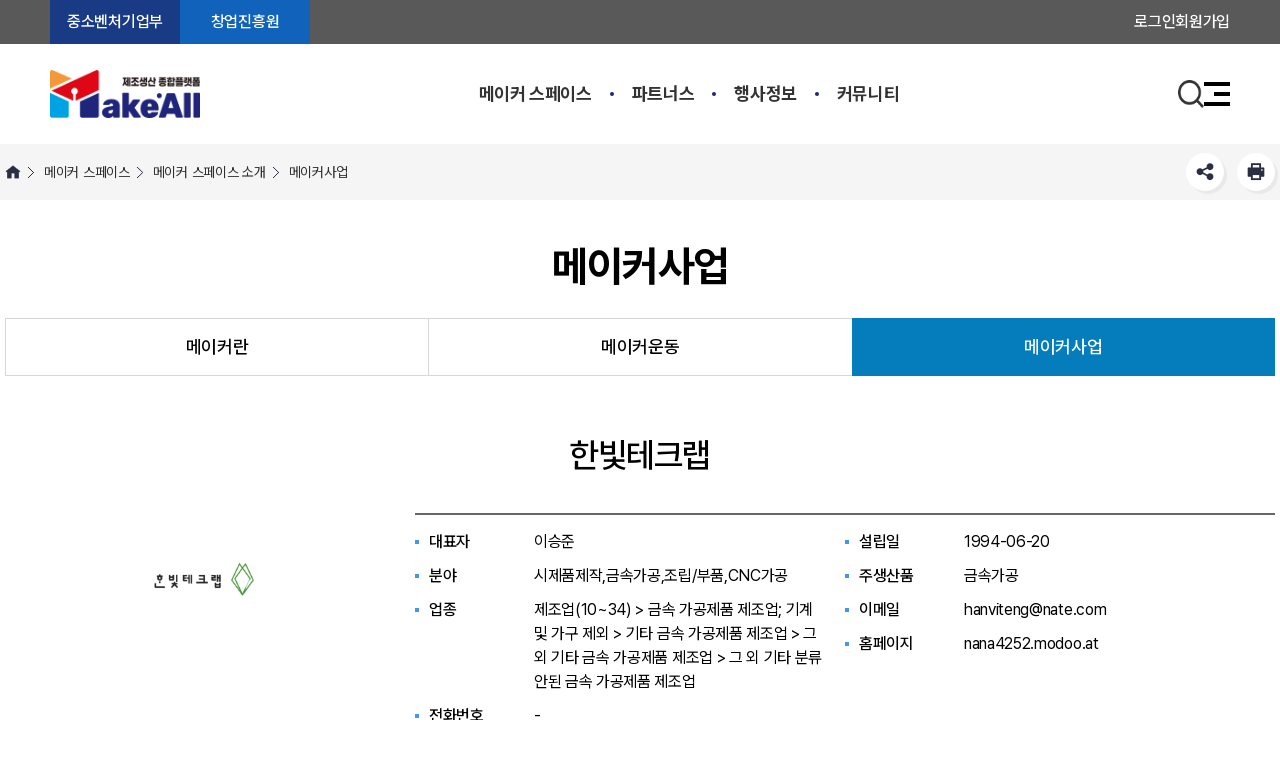

--- FILE ---
content_type: text/html;charset=UTF-8
request_url: https://www.makeall.com/home/kor/partners/find/view.do?menuPos=5&idx=61&tabPos2=index.do
body_size: 216783
content:












<!-- custom el -->

<!-- custom el -->
 <!-- COMMON TAG LIBS -->
<!DOCTYPE html>
<html lang="ko">
<head>
	<meta charset="UTF-8">
    <meta name="Author" content="제조생산 종합플랫폼">
    <meta name="Keywords" content="제조생산 종합플랫폼">
    <meta name="Description" content="제조생산 종합플랫폼">
    <meta name="naver-site-verification" content="255930a6f67acf91db6e2780c5482ff4a7b5da2d" />
    <meta property="og:title" content="제조생산 종합플랫폼">
    <meta property="og:description" content="제조생산 종합플랫폼">
    <meta property="og:image" content="/images/home/kor/user/main/logo_new.png">
    <meta property="og:url" content="url">
    <meta http-equiv="X-UA-Compatible" content="IE=Edge">
    <meta name="viewport" content="width=device-width, initial-scale=1.0, user-scalable=no">
    <meta name="robots" content="noindex, follow">
    <meta http-equiv="Expires" content="-1">
    <meta http-equiv="Pragma" content="no-cache">
    <meta http-equiv="Cache-Control" content="No-Cache">
	<meta http-equiv="Content-Type" content="text/html; charset=UTF-8">

	<title>메이크올 [메이커사업]</title>

	<link href="/images/home/kor/user/common/favicon.ico" rel="shortcut icon" type="image/x-icon" >   <!-- FAVICON -->

	

<!-- common -->
<link rel="stylesheet" type="text/css" href="/css/cmmn/jquery-ui.css">
<link rel="stylesheet" type="text/css" href="/css/cmmn/calendar.css">
<link rel="stylesheet" type="text/css" href="/css/cmmn/select2.min.css">
<link rel="stylesheet" type="text/css" href="/css/cmmn/action-loader.css">
<link rel="stylesheet" type="text/css" href="/css/cmmn/layer_popup.css">
<!-- common -->

<!-- user -->
<link rel="stylesheet" type="text/css" href="/css/home/kor/user/reset.css">
<link rel="stylesheet" type="text/css" href="/css/home/kor/user/xeicon.min.css">
<link rel="stylesheet" type="text/css" href="/css/home/kor/user/animate.css">
<link rel="stylesheet" type="text/css" href="/css/home/kor/user/common.css">
<link rel="stylesheet" type="text/css" href="/css/home/kor/user/comm_respond.css">
<link rel="stylesheet" type="text/css" href="/css/home/kor/user/board.css">
<link rel="stylesheet" type="text/css" href="/css/home/kor/user/board_respond.css">
<link rel="stylesheet" type="text/css" href="/css/home/kor/user/print.css">
<link rel="stylesheet" type="text/css" href="/css/home/kor/user/slick.css">
<link rel="stylesheet" type="text/css" href="/css/home/kor/user/jquery.mCustomScrollbar.min.css">
<!-- user -->

<!-- new -->
<link rel="stylesheet" href="/resource/css/common_new.css">
<!-- new -->

	

<!-- common -->
<script type="text/javascript" src="/js/cmmn/jquery/jquery-3.5.1.min.js"></script>
<script type="text/javascript" src="/js/cmmn/jquery/jquery-ui.custom.js"></script>
<script type="text/javascript" src="/js/cmmn/jquery/jquery-migrate-1.4.1.min.js"></script>
<script type="text/javascript" src="/js/cmmn/jquery/jquery.easing.1.3.js"></script>
<script type="text/javascript" src="/js/cmmn/jquery/jquery.PrintArea.js"></script>
<script type="text/javascript" src="/js/cmmn/jquery/jquery.timepicker.js"></script>
<script type="text/javascript" src="/js/cmmn/select2.min.js"></script>
<script type="text/javascript" src="/js/cmmn/common_datepicker.js"></script>
<script type="text/javascript" src="/js/cmmn/common_util.js"></script>

<!-- common -->

<!-- editor -->
<script type="text/javascript" src="/resources/editor/SmartEditor2/js/HuskyEZCreator.js" charset="utf-8"></script>
<!-- editor -->

<!-- user -->
<!-- <script type="text/javascript" src="/js/home/kor/user/common.js"></script> -->
<!-- <script type="text/javascript" src="/js/home/kor/user/slick.min.js"></script> -->
<script type="text/javascript" src="/js/home/kor/user/slick.js"></script>
<script type="text/javascript" src="/js/home/kor/user/jquery.mCustomScrollbar.concat.min.js"></script>
<script type="text/javascript" src="/js/home/kor/user/snsShare.js"></script>
<!-- user -->

<!-- new -->
<script src="/resource/plugin/feather.min.js"></script>
<script src="/resource/plugin/matchheight/jquery.matchHeight.js"></script>
<script src="/resource/plugin/swiper/swiper-bundle.min.js"></script>
<script type="text/javascript" src="/resource/js/normal.js"></script>
<!-- new -->

<script type="text/javascript" src="//ajax.googleapis.com/ajax/libs/webfont/1.4.10/webfont.js"></script>
<script async src="https://www.googletagmanager.com/gtag/js?id=UA-179152610-1"></script>
<script type="text/javascript">
	<!-- Global site tag (gtag.js) - Google Analytics -->	
	window.dataLayer = window.dataLayer || [];
	function gtag(){dataLayer.push(arguments);}
	gtag('js', new Date());
	if (location.hostname == 'www.makeall.com') {
		gtag('config', 'G-VZ7S8J24DL');
	} else {
		console.log('no gtag');
	}

	WebFont.load({
	    // For google fonts
	    google: {
	        families: ['Open Sans']
	    },
	    // For early access or custom font
	    custom: {
	        families: ['CoreDream', 'GmarketSans', 'Noto Sans KR'],
	        urls: ['/css/home/kor/user/CoreDream.css', '/css/home/kor/user/GmarketSans.css', '/css/home/kor/user/NotoSans.css']
	    }
	});
	
	/* 브라우저 체크 (IE) */
	var ua = navigator.userAgent.toLowerCase();
	if( ua.indexOf( 'msie' ) != -1 || ua.indexOf( 'trident' ) != -1 ) {
		var version = 11;
		ua = /msie ([0-9]{1,}[\.0-9]{0,})/.exec( ua );
		if( ua )
		{
			version = parseInt( ua[ 1 ] );
		}
		var classNames = '';
		classNames += ' is-ie';
		classNames += ' ie' + version;
		for( var i = version + 1; i <= 11; i++ ) {
			classNames +=  ' lt-ie' + i;
		}
		document.getElementsByTagName( 'html' )[ 0 ].className += classNames;
	}
	
	$(document).ready(function() {
		$('form').on('submit', function(event) {
			
			if($(this).attr('id') != 'cmmnFileDownForm' && $(this).attr('action').indexOf('.do') != -1) $(this).attr('method', 'get');
			
			var menuPosIdObj = $(this).find('#menuPos').length;
			var menuPosNameObj = $(this).find('input[name="menuPos"]').length;
			if(!menuPosIdObj && !menuPosNameObj) $(this).prepend('<input type="hidden" id="menuPos" name="menuPos" value="5"/>');
			
			if(kssFile.length > 0 || kssRemoveFileUniqe.length > 0) {
				event.preventDefault();
				
				var action = $(this).attr('action');
				var form = new FormData($(this)[0]);
				
				if(kssFile.length > 0) {
					$.each(kssFile, function(index, item) {
						var uploadKey = item.uploadKey;
						form.append(uploadKey, item);
					});	
				}
				
				if(kssRemoveFileUniqe.length > 0) {
					$.each(kssRemoveFileUniqe, function(index, item) {
						form.append('fileDataRmList', item);
					});	
					
					if(kssRemoveFileRename.length > 0) {
						$.each(kssRemoveFileRename, function(index, item) {
							form.append('fileDataNameRmList', item);
						});		
					}
				}
				
				var request = new XMLHttpRequest();
				request.open("POST", action, true);
				request.onload = function(oEvent) {
					if (request.status == 200) {
						var popupWindow = window.open('', '_self');
						popupWindow.document.write(request.response);
						popupWindow.document.close();
					}
					else console.log("Error " + request.status + " occurred when trying to upload your file.");
				}
				request.send(form);
			}
		});
	});
	
	function fn_menu_move(url,menuPos) {
		$('#userMenuForm').find('#menuPos').val(menuPos);
		$('#userMenuForm').attr('action', url);
		$('#userMenuForm').submit();
	}
	function fn_menu_move2(url,menuPos,no) {
		$('#userMenuForm').find('#no').val(no);
		$('#userMenuForm').find('#menuPos').val(menuPos);
		$('#userMenuForm').attr('action', url);
		$('#userMenuForm').submit();
	}
	
	function fn_cmmn_page(pageNo) {
		$('#pageIndex').val(pageNo);
		$('#cmmnForm').attr('action', "/home/kor/partners/find/view.do");
		$('#cmmnForm').submit();
	}

	function fn_cmmn_search() {
		$('#pageIndex').val('1');
		$('#cmmnForm').attr('action', "/home/kor/partners/find/view.do");
		$('#cmmnForm').submit();
	}
	
	function fn_cmmn_page2(pageNo) {
		$('#pageIndex2').val(pageNo);
		$('#cmmnForm').attr('action', "/home/kor/partners/find/view.do");
		$('#cmmnForm').submit();
	}

	function fn_cmmn_search2() {
		$('#pageIndex2').val('1');
		$('#cmmnForm').attr('action', "/home/kor/partners/find/view.do");
		$('#cmmnForm').submit();
	}
</script>
<!-- user -->

	
		
		
			<link rel="stylesheet" href="/css/home/kor/user/sub.css" type="text/css">
			<link rel="stylesheet" href="/css/home/kor/user/sub_respond.css" type="text/css">

			<script type="text/javascript" src="/js/home/kor/user/sub.js"></script>
		
	
	<link rel="shortcut icon" type="image/x-icon" href="/images/home/kor/user/common/favicon.png" />
	
	<!-- 리뉴얼 작업중 코드(배표X)_20250702_wonsik { -->
	<link rel="stylesheet" as="style" crossorigin href="https://cdn.jsdelivr.net/gh/orioncactus/pretendard/dist/web/variable/pretendardvariable.css" />
	<style>
	*, body {
	  font-family: 'Pretendard Variable', sans-serif !important;
	}
	</style>
	<!-- } 리뉴얼 작업중 코드(배표X)_20250702_wonsik -->
</head>
<body>
<form id="cmmnFileDownForm" name="cmmnFileDownForm" method="post">
<input type="hidden" name="uniqueKey"/>
<input type="hidden" name="filename"/>
<input type="hidden" name="downname"/>
</form>
<form id="userMenuForm" name="userMenuForm" method="get">
	<input type="hidden" id="menuPos" name="menuPos" value="5"/>
	<input type="hidden" id="no" name="no"/>
</form>
<!-- new -->












<!-- custom el -->

<!-- custom el -->
 <!-- COMMON TAG LIBS -->

<dl class="skip_navi">
  <dd><a href="#real_contents">본문 바로가기</a></dd>
  <dd><a href="#gnb">주메뉴 바로가기</a></dd>
</dl>

<!-- 헤더 { -->
<div id="header">
  <div class="hd_top">
    <div class="container">
      <div class="wrapper full">
        <div class="cf inner">
          <div class="links">
            <ul class="links_ul">
              <!-- loop { -->
              <li class="c1">
                <a href="https://www.mss.go.kr/site/smba/main.do" target="_blank" title="중소벤처기업부 새창으로 열림">중소벤처기업부</a>
              </li>
              <!-- } loop -->
              <li class="c2">
                <a href="https://www.kised.or.kr/" target="_blank" title="창업진흥원 새창으로 열림">창업진흥원</a>
              </li>
            </ul>
          </div>
          <div class="tnb">
            <ul class="tnb_ul">
              
                
                  <!-- 비로그인 상태 { -->
                  <li>
                    <a href="/home/kor/service/login/index.do?menuPos=31">로그인</a>
                  </li>
                  <li>
                    <a href="/home/kor/service/memberShip/index.do?menuPos=32">회원가입</a>
                  </li>
                  <!-- } 비로그인 상태 -->
                
                
              
            </ul>
          </div>
        </div>
      </div>
    </div>
  </div>

  <div class="cpHeadContent">
    <div class="container">
      <div class="wrapper full">
        <div class="inner">
          <div class="cpHeadWrap">
            <h1 class="cpLogo">
              <a href="/home/kor/main.do">
                <img src="/resource/img/logo.png" alt="제조생산 종합플랫폼 메이크올">
              </a>
            </h1>
            <div id="gnb" class="cpGnb">
              <ul class="cpGnbDepth1">
                <!-- loop { -->
                
                  
                    <li class="cpGnbDepth1-li">
                      <a href="javascript:void(0);" onclick="fn_menu_move('/home/kor/folder.act', '0');">메이커 스페이스</a>
                      <ul class="cpGnbDepth2">
                        
                          
                        
                          
                            <li class="cpGnbDepth2-li">
                              <a href="javascript:void(0);" onclick="fn_menu_move('/home/kor/maker/find/index.do', '1');"><span>메이커 스페이스 찾기</span></a>
                            </li>
                          
                        
                          
                            <li class="cpGnbDepth2-li">
                              <a href="javascript:void(0);" onclick="fn_menu_move('/home/kor/contents.do', '2');"><span>메이커 스페이스 소개</span></a>
                            </li>
                          
                        
                          
                        
                          
                        
                          
                        
                          
                            <li class="cpGnbDepth2-li">
                              <a href="javascript:void(0);" onclick="fn_menu_move('/home/kor/maker/apply/index.do', '6');"><span>메이커 스페이스 등록</span></a>
                            </li>
                          
                        
                          
                        
                          
                        
                          
                        
                          
                        
                          
                        
                          
                        
                          
                        
                          
                        
                          
                        
                          
                        
                          
                        
                          
                        
                          
                        
                          
                        
                          
                        
                          
                        
                          
                        
                          
                        
                          
                        
                          
                        
                          
                        
                          
                        
                          
                        
                          
                        
                          
                        
                          
                        
                          
                        
                          
                        
                          
                        
                          
                        
                          
                        
                          
                        
                          
                        
                          
                        
                          
                        
                          
                        
                          
                        
                          
                        
                          
                        
                          
                        
                          
                        
                          
                        
                          
                        
                          
                        
                          
                        
                          
                        
                          
                        
                          
                        
                          
                        
                          
                        
                          
                        
                          
                        
                          
                        
                          
                        
                          
                        
                          
                        
                          
                        
                          
                        
                          
                        
                          
                        
                          
                        
                          
                        
                          
                        
                          
                        
                          
                        
                          
                        
                          
                        
                          
                        
                          
                        
                          
                        
                          
                        
                          
                        
                          
                        
                          
                        
                          
                        
                          
                        
                          
                        
                          
                        
                          
                        
                          
                        
                          
                        
                          
                        
                          
                        
                          
                        
                          
                        
                          
                        
                          
                        
                          
                        
                          
                        
                          
                        
                          
                        
                          
                        
                          
                        
                          
                        
                          
                        
                          
                        
                          
                        
                          
                        
                          
                        
                          
                        
                          
                        
                          
                        
                          
                        
                          
                        
                      </ul>
                    </li>
                  
                
                  
                
                  
                
                  
                
                  
                
                  
                
                  
                
                  
                
                  
                
                  
                
                  
                
                  
                    <li class="cpGnbDepth1-li">
                      <a href="javascript:void(0);" onclick="fn_menu_move('/home/kor/folder.act', '11');">파트너스</a>
                      <ul class="cpGnbDepth2">
                        
                          
                        
                          
                        
                          
                        
                          
                        
                          
                        
                          
                        
                          
                        
                          
                        
                          
                        
                          
                        
                          
                        
                          
                        
                          
                            <li class="cpGnbDepth2-li">
                              <a href="javascript:void(0);" onclick="fn_menu_move('/home/kor/partners/find/index.do', '12');"><span>파트너스 찾기</span></a>
                            </li>
                          
                        
                          
                            <li class="cpGnbDepth2-li">
                              <a href="javascript:void(0);" onclick="fn_menu_move('/home/kor/partners/apply/index.do', '13');"><span>파트너스 등록</span></a>
                            </li>
                          
                        
                          
                        
                          
                        
                          
                        
                          
                        
                          
                        
                          
                        
                          
                        
                          
                        
                          
                        
                          
                        
                          
                        
                          
                        
                          
                        
                          
                        
                          
                        
                          
                        
                          
                        
                          
                        
                          
                        
                          
                        
                          
                        
                          
                        
                          
                        
                          
                        
                          
                        
                          
                        
                          
                        
                          
                        
                          
                        
                          
                        
                          
                        
                          
                        
                          
                        
                          
                        
                          
                        
                          
                        
                          
                        
                          
                        
                          
                        
                          
                        
                          
                        
                          
                        
                          
                        
                          
                        
                          
                        
                          
                        
                          
                        
                          
                        
                          
                        
                          
                        
                          
                        
                          
                        
                          
                        
                          
                        
                          
                        
                          
                        
                          
                        
                          
                        
                          
                        
                          
                        
                          
                        
                          
                        
                          
                        
                          
                        
                          
                        
                          
                        
                          
                        
                          
                        
                          
                        
                          
                        
                          
                        
                          
                        
                          
                        
                          
                        
                          
                        
                          
                        
                          
                        
                          
                        
                          
                        
                          
                        
                          
                        
                          
                        
                          
                        
                          
                        
                          
                        
                          
                        
                          
                        
                          
                        
                          
                        
                          
                        
                          
                        
                          
                        
                          
                        
                          
                        
                          
                        
                          
                        
                          
                        
                      </ul>
                    </li>
                  
                
                  
                
                  
                
                  
                    <li class="cpGnbDepth1-li">
                      <a href="javascript:void(0);" onclick="fn_menu_move('/home/kor/folder.act', '14');">행사정보</a>
                      <ul class="cpGnbDepth2">
                        
                          
                        
                          
                        
                          
                        
                          
                        
                          
                        
                          
                        
                          
                        
                          
                        
                          
                        
                          
                        
                          
                        
                          
                        
                          
                        
                          
                        
                          
                        
                          
                            <li class="cpGnbDepth2-li">
                              <a href="javascript:void(0);" onclick="fn_menu_move('/home/kor/community/event/index.do', '15');"><span>행사정보</span></a>
                            </li>
                          
                        
                          
                        
                          
                        
                          
                        
                          
                        
                          
                        
                          
                        
                          
                        
                          
                        
                          
                        
                          
                        
                          
                        
                          
                        
                          
                        
                          
                        
                          
                        
                          
                        
                          
                        
                          
                        
                          
                        
                          
                        
                          
                        
                          
                        
                          
                        
                          
                        
                          
                        
                          
                        
                          
                        
                          
                        
                          
                        
                          
                        
                          
                        
                          
                        
                          
                        
                          
                        
                          
                        
                          
                        
                          
                        
                          
                        
                          
                        
                          
                        
                          
                        
                          
                        
                          
                        
                          
                        
                          
                        
                          
                        
                          
                        
                          
                        
                          
                        
                          
                        
                          
                        
                          
                        
                          
                        
                          
                        
                          
                        
                          
                        
                          
                        
                          
                        
                          
                        
                          
                        
                          
                        
                          
                        
                          
                        
                          
                        
                          
                        
                          
                        
                          
                        
                          
                        
                          
                        
                          
                        
                          
                        
                          
                        
                          
                        
                          
                        
                          
                        
                          
                        
                          
                        
                          
                        
                          
                        
                          
                        
                          
                        
                          
                        
                          
                        
                          
                        
                          
                        
                          
                        
                          
                        
                          
                        
                          
                        
                          
                        
                          
                        
                          
                        
                          
                        
                          
                        
                          
                        
                      </ul>
                    </li>
                  
                
                  
                
                  
                
                  
                
                  
                    <li class="cpGnbDepth1-li">
                      <a href="javascript:void(0);" onclick="fn_menu_move('/home/kor/folder.act', '18');">커뮤니티</a>
                      <ul class="cpGnbDepth2">
                        
                          
                        
                          
                        
                          
                        
                          
                        
                          
                        
                          
                        
                          
                        
                          
                        
                          
                        
                          
                        
                          
                        
                          
                        
                          
                        
                          
                        
                          
                        
                          
                        
                          
                        
                          
                        
                          
                        
                          
                            <li class="cpGnbDepth2-li">
                              <a href="javascript:void(0);" onclick="fn_menu_move('/home/kor/board.do', '19');"><span>공지사항</span></a>
                            </li>
                          
                        
                          
                        
                          
                        
                          
                        
                          
                        
                          
                        
                          
                        
                          
                        
                          
                            <li class="cpGnbDepth2-li">
                              <a href="javascript:void(0);" onclick="fn_menu_move('/home/kor/board.do', '27');"><span>FAQ</span></a>
                            </li>
                          
                        
                          
                        
                          
                        
                          
                        
                          
                        
                          
                        
                          
                        
                          
                        
                          
                        
                          
                        
                          
                        
                          
                        
                          
                        
                          
                        
                          
                        
                          
                        
                          
                        
                          
                        
                          
                        
                          
                        
                          
                        
                          
                        
                          
                        
                          
                        
                          
                        
                          
                        
                          
                        
                          
                        
                          
                        
                          
                        
                          
                        
                          
                        
                          
                        
                          
                        
                          
                        
                          
                        
                          
                        
                          
                        
                          
                        
                          
                        
                          
                        
                          
                        
                          
                        
                          
                        
                          
                        
                          
                        
                          
                        
                          
                        
                          
                        
                          
                        
                          
                        
                          
                        
                          
                        
                          
                        
                          
                        
                          
                        
                          
                        
                          
                        
                          
                        
                          
                        
                          
                        
                          
                        
                          
                        
                          
                        
                          
                        
                          
                        
                          
                        
                          
                        
                          
                        
                          
                        
                          
                        
                          
                        
                          
                        
                          
                        
                          
                        
                          
                        
                          
                        
                          
                        
                          
                        
                          
                        
                          
                        
                          
                        
                          
                        
                          
                        
                      </ul>
                    </li>
                  
                
                  
                
                  
                
                  
                
                  
                
                  
                
                  
                
                  
                
                  
                
                  
                
                  
                
                  
                
                  
                
                  
                
                  
                
                  
                
                  
                
                  
                
                  
                
                  
                
                  
                
                  
                
                  
                
                  
                
                  
                
                  
                
                  
                
                  
                
                  
                
                  
                
                  
                
                  
                
                  
                
                  
                
                  
                
                  
                
                  
                
                  
                
                  
                
                  
                
                  
                
                  
                
                  
                
                  
                
                  
                
                  
                
                  
                
                  
                
                  
                
                  
                
                  
                
                  
                
                  
                
                  
                
                  
                
                  
                
                  
                
                  
                
                  
                
                  
                
                  
                
                  
                
                  
                
                  
                
                  
                
                  
                
                  
                
                  
                
                  
                
                  
                
                  
                
                  
                
                  
                
                  
                
                  
                
                  
                
                  
                
                  
                
                  
                
                  
                
                  
                
                  
                
                  
                
                  
                
                  
                
                  
                
                  
                
                  
                
                  
                
                  
                
                  
                
                  
                
                  
                
                <!-- } loop -->
              </ul>
            </div>
            <div class="cpRnb">
              <!-- loop { -->
              <div class="cpRnbItem">
                <a href="/home/kor/search/total/index.do?menuPos=46" id="snb" class="cpSearch" title="통합검색 페이지로 링크이동">
                  <img src="/resource/img/icon-search.png" alt="통합검색 버튼 이미지">
                </a>
              </div>
              <!-- } loop -->
              <div class="cpRnbItem">
                <button type="button" class="cpHamburger cpSitemap_open" title="전체메뉴열기">
                  <span></span>
                </button>
                <button type="button" class="cpHamburger m_gnb_btn" title="전체메뉴열기">
                  <span></span>
                </button>
              </div>
            </div>
          </div>
        </div>
      </div>
    </div>
    <div class="sub-menu_bg"></div>
  </div>
</div>

<!-- m_gnb_wrap(모바일 메뉴) -->
<div class="m_gnb_wrap">
  <!-- m_gnb_top -->
  <div class="m_gnb_top">
    <h2 class="m_logo"><a href="/home/kor/main.do" title="메이크올 메인페이지 이동"><img src="/images/home/kor/user/main/logo_new.png" alt="제조생산 종합플랫폼 메이크올" width="150" height="47"></a></h2>
    <span class="mid_helper"></span>
  </div>
  <div class="m_gnb_middle">
    <ul class="list">
      
        
          <li class="icon01"><a href="/home/kor/service/login/index.do?menuPos=31">로그인</a></li>
          <li class="icon02"><a href="/home/kor/service/memberShip/index.do?menuPos=32">회원가입</a></li>
        
        
      
    </ul>
  </div>

  <!-- // m_gnb_top -->

  <div class="m_gnb">
    <div class="menu_tab_area">
      
      <ul class="list">
        
          

            

            
            

            
              
              
              
              
              
              
              
              
            

            

              

              <li class="on" data-tab="menu_cont01" style="cursor: pointer;">
			    <button type="button" class="btn">메이커 스페이스</button>
              </li>

              
                
              
              
                
              

            

          
        
          
        
          
        
          
        
          
        
          
        
          
        
          
        
          
        
          
        
          
        
          

            

            
            

            
              
              
              
              
              
              
              
              
            

            

              

              <li class="" data-tab="menu_cont12" style="cursor: pointer;">
			    <button type="button" class="btn">파트너스</button>
              </li>

              
              

            

          
        
          
        
          
        
          

            

            
            

            
              
              
              
              
              
              
              
              
            

            

              

              <li class="" data-tab="menu_cont15" style="cursor: pointer;">
			    <button type="button" class="btn">행사정보</button>
              </li>

              
              

            

          
        
          
        
          
        
          
        
          

            

            
            

            
              
              
              
              
              
              
              
              
            

            

              

              <li class="" data-tab="menu_cont19" style="cursor: pointer;">
			    <button type="button" class="btn">커뮤니티</button>
              </li>

              
              

            

          
        
          
        
          
        
          
        
          
        
          
        
          
        
          
        
          
        
          
        
          
        
          
        
          

            

            
            

            
              
              
              
              
              
              
              
              
            

            

              

              <li class="" data-tab="menu_cont31" style="cursor: pointer;">
			    <button type="button" class="btn">서비스</button>
              </li>

              
              

            

          
        
          
        
          
        
          
        
          
        
          
        
          
        
          
        
          
        
          
        
          
        
          
        
          
        
          
        
          
        
          

            

            
            

            
              
              
              
              
              
              
              
              
            

            

              

              <li class="" data-tab="menu_cont46" style="cursor: pointer;">
			    <button type="button" class="btn">통합검색</button>
              </li>

              
              

            

          
        
          
        
          

            

            
            
              
            

            
              
              
              
              
              
              
              
              
            

            

          
        
          
        
          
        
          
        
          
        
          
        
          
        
          
        
          
        
          
        
          
        
          

            

            
            
              
            

            
              
              
              
              
              
              
              
              
            

            

          
        
          
        
          
        
          
        
          
        
          
        
          
        
          
        
          
        
          
        
          
        
          
        
          
        
          
        
          
        
          
        
          
        
          
        
          
        
          
        
          
        
          
        
          
        
          
        
          
        
          
        
          
        
          
        
          
        
          
        
          
        
          
        
          
        
          
        
          
        
          

            

            
            
              
            

            
              
              
              
              
              
              
              
              
            

            

          
        
          
        
          
        
          
        
          
        
          
        
          
        
          
        
          
        
          
        
          
        
          
        
          
        
          
        
          
        
          
        
          
        
          
        
      </ul>
    </div>
    
    <div class="m_menu_list_area">
      
        

          

          
          

          
            
            
            
            
            
            
            
            
          

          

            

            <div id="menu_cont01" class="menu_cont on">

              
                
              
              
               
              

              <ul class="list">
                
                  
                
                  

                    

                    
                    

                    
                      
                        
                        
                          <li>
                            <a href="javascript:void(0);" onclick="fn_menu_move('/home/kor/maker/find/index.do', '1');">
                              메이커 스페이스 찾기
                            </a>
                          </li>
                        
                      
                    
                  
                
                  

                    

                    
                    

                    
                      
                        
                          <li class="gnb_04">
                            <a href="javascript:void(0);">
                              메이커 스페이스 소개
                              <span class="icon"></span>
                            </a>
                            <ul class="sub_gnb_03">
                              
                                
                              
                                
                              
                                
                              
                                
                                  <li>
                                    <a href="javascript:void(0);" onclick="fn_menu_move('/home/kor/contents.do', '3');">메이커란</a>
                                  </li>
                                
                              
                                
                                  <li>
                                    <a href="javascript:void(0);" onclick="fn_menu_move('/home/kor/contents.do', '4');">메이커운동</a>
                                  </li>
                                
                              
                                
                                  <li>
                                    <a href="javascript:void(0);" onclick="fn_menu_move('/home/kor/contents.do', '5');">메이커사업</a>
                                  </li>
                                
                              
                                
                              
                                
                              
                                
                              
                                
                              
                                
                              
                                
                              
                                
                              
                                
                              
                                
                              
                                
                              
                                
                              
                                
                              
                                
                              
                                
                              
                                
                              
                                
                              
                                
                              
                                
                              
                                
                              
                                
                              
                                
                              
                                
                              
                                
                              
                                
                              
                                
                              
                                
                              
                                
                              
                                
                              
                                
                              
                                
                              
                                
                              
                                
                              
                                
                              
                                
                              
                                
                              
                                
                              
                                
                              
                                
                              
                                
                              
                                
                              
                                
                              
                                
                              
                                
                              
                                
                              
                                
                              
                                
                              
                                
                              
                                
                              
                                
                              
                                
                              
                                
                              
                                
                              
                                
                              
                                
                              
                                
                              
                                
                              
                                
                              
                                
                              
                                
                              
                                
                              
                                
                              
                                
                              
                                
                              
                                
                              
                                
                              
                                
                              
                                
                              
                                
                              
                                
                              
                                
                              
                                
                              
                                
                              
                                
                              
                                
                              
                                
                              
                                
                              
                                
                              
                                
                              
                                
                              
                                
                              
                                
                              
                                
                              
                                
                              
                                
                              
                                
                              
                                
                              
                                
                              
                                
                              
                                
                              
                                
                              
                                
                              
                                
                              
                                
                              
                                
                              
                                
                              
                                
                              
                                
                              
                                
                              
                                
                              
                                
                              
                                
                              
                                
                              
                                
                              
                                
                              
                                
                              
                            </ul>
                          </li>
                        
                        
                      
                    
                  
                
                  
                
                  
                
                  
                
                  

                    

                    
                    

                    
                      
                        
                        
                          <li>
                            <a href="javascript:void(0);" onclick="fn_menu_move('/home/kor/maker/apply/index.do', '6');">
                              메이커 스페이스 등록
                            </a>
                          </li>
                        
                      
                    
                  
                
                  
                
                  
                
                  
                
                  
                
                  
                
                  
                
                  
                
                  
                
                  
                
                  
                
                  
                
                  
                
                  
                
                  
                
                  
                
                  
                
                  
                
                  
                
                  
                
                  
                
                  
                
                  
                
                  
                
                  
                
                  
                
                  
                
                  
                
                  
                
                  
                
                  
                
                  
                
                  
                
                  
                
                  
                
                  
                
                  
                
                  
                
                  
                
                  
                
                  
                
                  
                
                  
                
                  
                
                  
                
                  
                
                  
                
                  
                
                  
                
                  
                
                  
                
                  
                
                  
                
                  
                
                  
                
                  
                
                  
                
                  
                
                  
                
                  
                
                  
                
                  
                
                  
                
                  
                
                  
                
                  
                
                  
                
                  
                
                  
                
                  
                
                  
                
                  
                
                  
                
                  
                
                  
                
                  
                
                  
                
                  
                
                  
                
                  
                
                  
                
                  
                
                  
                
                  
                
                  
                
                  
                
                  
                
                  
                
                  
                
                  
                
                  
                
                  
                
                  
                
                  
                
                  
                
                  
                
                  
                
                  
                
                  
                
                  
                
                  
                
                  
                
                  
                
                  
                
                  
                
              </ul>
            </div>
          
        
      
        
      
        
      
        
      
        
      
        
      
        
      
        
      
        
      
        
      
        
      
        

          

          
          

          
            
            
            
            
            
            
            
            
          

          

            

            <div id="menu_cont12" class="menu_cont ">

              
              

              <ul class="list">
                
                  
                
                  
                
                  
                
                  
                
                  
                
                  
                
                  
                
                  
                
                  
                
                  
                
                  
                
                  
                
                  

                    

                    
                    

                    
                      
                        
                        
                          <li>
                            <a href="javascript:void(0);" onclick="fn_menu_move('/home/kor/partners/find/index.do', '12');">
                              파트너스 찾기
                            </a>
                          </li>
                        
                      
                    
                  
                
                  

                    

                    
                    

                    
                      
                        
                        
                          <li>
                            <a href="javascript:void(0);" onclick="fn_menu_move('/home/kor/partners/apply/index.do', '13');">
                              파트너스 등록
                            </a>
                          </li>
                        
                      
                    
                  
                
                  
                
                  
                
                  
                
                  
                
                  
                
                  
                
                  
                
                  
                
                  
                
                  
                
                  
                
                  
                
                  
                
                  
                
                  
                
                  
                
                  
                
                  
                
                  
                
                  
                
                  
                
                  
                
                  
                
                  
                
                  
                
                  
                
                  
                
                  
                
                  
                
                  
                
                  
                
                  
                
                  
                
                  
                
                  
                
                  
                
                  
                
                  
                
                  
                
                  
                
                  
                
                  
                
                  
                
                  
                
                  
                
                  
                
                  
                
                  
                
                  
                
                  
                
                  
                
                  
                
                  
                
                  
                
                  
                
                  
                
                  
                
                  
                
                  
                
                  
                
                  
                
                  
                
                  
                
                  
                
                  
                
                  
                
                  
                
                  
                
                  
                
                  
                
                  
                
                  
                
                  
                
                  
                
                  
                
                  
                
                  
                
                  
                
                  
                
                  
                
                  
                
                  
                
                  
                
                  
                
                  
                
                  
                
                  
                
                  
                
                  
                
                  
                
                  
                
                  
                
                  
                
                  
                
                  
                
                  
                
                  
                
              </ul>
            </div>
          
        
      
        
      
        
      
        

          

          
          

          
            
            
            
            
            
            
            
            
          

          

            

            <div id="menu_cont15" class="menu_cont ">

              
              

              <ul class="list">
                
                  
                
                  
                
                  
                
                  
                
                  
                
                  
                
                  
                
                  
                
                  
                
                  
                
                  
                
                  
                
                  
                
                  
                
                  
                
                  

                    

                    
                    

                    
                      
                        
                        
                          <li>
                            <a href="javascript:void(0);" onclick="fn_menu_move('/home/kor/community/event/index.do', '15');">
                              행사정보
                            </a>
                          </li>
                        
                      
                    
                  
                
                  
                
                  
                
                  
                
                  
                
                  
                
                  
                
                  
                
                  
                
                  
                
                  
                
                  
                
                  
                
                  
                
                  
                
                  
                
                  
                
                  
                
                  
                
                  
                
                  
                
                  
                
                  
                
                  
                
                  
                
                  
                
                  
                
                  
                
                  
                
                  
                
                  
                
                  
                
                  
                
                  
                
                  
                
                  
                
                  
                
                  
                
                  
                
                  
                
                  
                
                  
                
                  
                
                  
                
                  
                
                  
                
                  
                
                  
                
                  
                
                  
                
                  
                
                  
                
                  
                
                  
                
                  
                
                  
                
                  
                
                  
                
                  
                
                  
                
                  
                
                  
                
                  
                
                  
                
                  
                
                  
                
                  
                
                  
                
                  
                
                  
                
                  
                
                  
                
                  
                
                  
                
                  
                
                  
                
                  
                
                  
                
                  
                
                  
                
                  
                
                  
                
                  
                
                  
                
                  
                
                  
                
                  
                
                  
                
                  
                
                  
                
                  
                
                  
                
                  
                
                  
                
                  
                
                  
                
              </ul>
            </div>
          
        
      
        
      
        
      
        
      
        

          

          
          

          
            
            
            
            
            
            
            
            
          

          

            

            <div id="menu_cont19" class="menu_cont ">

              
              

              <ul class="list">
                
                  
                
                  
                
                  
                
                  
                
                  
                
                  
                
                  
                
                  
                
                  
                
                  
                
                  
                
                  
                
                  
                
                  
                
                  
                
                  
                
                  
                
                  
                
                  
                
                  

                    

                    
                    

                    
                      
                        
                        
                          <li>
                            <a href="javascript:void(0);" onclick="fn_menu_move('/home/kor/board.do', '19');">
                              공지사항
                            </a>
                          </li>
                        
                      
                    
                  
                
                  
                
                  
                
                  
                
                  
                
                  
                
                  
                
                  
                
                  

                    

                    
                    

                    
                      
                        
                          <li class="gnb_04">
                            <a href="javascript:void(0);">
                              FAQ
                              <span class="icon"></span>
                            </a>
                            <ul class="sub_gnb_03">
                              
                                
                              
                                
                              
                                
                              
                                
                              
                                
                              
                                
                              
                                
                              
                                
                              
                                
                              
                                
                              
                                
                              
                                
                              
                                
                              
                                
                              
                                
                              
                                
                              
                                
                              
                                
                              
                                
                              
                                
                              
                                
                              
                                
                              
                                
                              
                                
                              
                                
                              
                                
                              
                                
                              
                                
                              
                                
                                  <li>
                                    <a href="javascript:void(0);" onclick="fn_menu_move('/home/kor/board.do', '28');">FAQ</a>
                                  </li>
                                
                              
                                
                                  <li>
                                    <a href="javascript:void(0);" onclick="fn_menu_move('/home/kor/board.do', '29');">상담하기</a>
                                  </li>
                                
                              
                                
                              
                                
                              
                                
                              
                                
                              
                                
                              
                                
                              
                                
                              
                                
                              
                                
                              
                                
                              
                                
                              
                                
                              
                                
                              
                                
                              
                                
                              
                                
                              
                                
                              
                                
                              
                                
                              
                                
                              
                                
                              
                                
                              
                                
                              
                                
                              
                                
                              
                                
                              
                                
                              
                                
                              
                                
                              
                                
                              
                                
                              
                                
                              
                                
                              
                                
                              
                                
                              
                                
                              
                                
                              
                                
                              
                                
                              
                                
                              
                                
                              
                                
                              
                                
                              
                                
                              
                                
                              
                                
                              
                                
                              
                                
                              
                                
                              
                                
                              
                                
                              
                                
                              
                                
                              
                                
                              
                                
                              
                                
                              
                                
                              
                                
                              
                                
                              
                                
                              
                                
                              
                                
                              
                                
                              
                                
                              
                                
                              
                                
                              
                                
                              
                                
                              
                                
                              
                                
                              
                                
                              
                                
                              
                                
                              
                                
                              
                                
                              
                                
                              
                                
                              
                                
                              
                                
                              
                                
                              
                                
                              
                            </ul>
                          </li>
                        
                        
                      
                    
                  
                
                  
                
                  
                
                  
                
                  
                
                  
                
                  
                
                  
                
                  
                
                  
                
                  
                
                  
                
                  
                
                  
                
                  
                
                  
                
                  
                
                  
                
                  
                
                  
                
                  
                
                  
                
                  
                
                  
                
                  
                
                  
                
                  
                
                  
                
                  
                
                  
                
                  
                
                  
                
                  
                
                  
                
                  
                
                  
                
                  
                
                  
                
                  
                
                  
                
                  
                
                  
                
                  
                
                  
                
                  
                
                  
                
                  
                
                  
                
                  
                
                  
                
                  
                
                  
                
                  
                
                  
                
                  
                
                  
                
                  
                
                  
                
                  
                
                  
                
                  
                
                  
                
                  
                
                  
                
                  
                
                  
                
                  
                
                  
                
                  
                
                  
                
                  
                
                  
                
                  
                
                  
                
                  
                
                  
                
                  
                
                  
                
                  
                
                  
                
                  
                
                  
                
                  
                
                  
                
              </ul>
            </div>
          
        
      
        
      
        
      
        
      
        
      
        
      
        
      
        
      
        
      
        
      
        
      
        
      
        

          

          
          

          
            
            
            
            
            
            
            
            
          

          

            

            <div id="menu_cont31" class="menu_cont ">

              
              

              <ul class="list">
                
                  
                
                  
                
                  
                
                  
                
                  
                
                  
                
                  
                
                  
                
                  
                
                  
                
                  
                
                  
                
                  
                
                  
                
                  
                
                  
                
                  
                
                  
                
                  
                
                  
                
                  
                
                  
                
                  
                
                  
                
                  
                
                  
                
                  
                
                  
                
                  
                
                  
                
                  
                
                  

                    

                    
                    

                    
                      
                        
                        
                          <li>
                            <a href="javascript:void(0);" onclick="fn_menu_move('/home/kor/service/login/index.do', '31');">
                              로그인
                            </a>
                          </li>
                        
                      
                    
                  
                
                  

                    

                    
                    

                    
                      
                        
                        
                          <li>
                            <a href="javascript:void(0);" onclick="fn_menu_move('/home/kor/service/memberShip/index.do', '32');">
                              회원가입
                            </a>
                          </li>
                        
                      
                    
                  
                
                  

                    

                    
                    

                    
                      
                        
                        
                          <li>
                            <a href="javascript:void(0);" onclick="fn_menu_move('/home/kor/service/findId/index.do', '33');">
                              아이디 찾기
                            </a>
                          </li>
                        
                      
                    
                  
                
                  

                    

                    
                    

                    
                      
                        
                        
                          <li>
                            <a href="javascript:void(0);" onclick="fn_menu_move('/home/kor/service/findPw/index.do', '34');">
                              비밀번호 찾기
                            </a>
                          </li>
                        
                      
                    
                  
                
                  

                    

                    
                    

                    
                      
                        
                        
                          <li>
                            <a href="javascript:void(0);" onclick="fn_menu_move('/home/kor/contents.do', '35');">
                              개인정보처리방침
                            </a>
                          </li>
                        
                      
                    
                  
                
                  
                
                  
                
                  
                
                  
                
                  
                
                  
                
                  

                    

                    
                    

                    
                      
                        
                        
                          <li>
                            <a href="javascript:void(0);" onclick="fn_menu_move('/home/kor/contents.do', '42');">
                              이용약관
                            </a>
                          </li>
                        
                      
                    
                  
                
                  

                    

                    
                    

                    
                      
                        
                        
                          <li>
                            <a href="javascript:void(0);" onclick="fn_menu_move('/home/kor/contents.do', '43');">
                              이메일무단수집거부
                            </a>
                          </li>
                        
                      
                    
                  
                
                  
                
                  
                
                  
                
                  
                
                  
                
                  
                
                  
                
                  
                
                  
                
                  
                
                  
                
                  
                
                  
                
                  
                
                  
                
                  
                
                  
                
                  
                
                  
                
                  
                
                  
                
                  
                
                  
                
                  
                
                  
                
                  
                
                  
                
                  
                
                  
                
                  
                
                  
                
                  
                
                  
                
                  
                
                  
                
                  
                
                  
                
                  
                
                  
                
                  
                
                  
                
                  
                
                  
                
                  
                
                  
                
                  
                
                  
                
                  
                
                  
                
                  
                
                  
                
                  
                
                  
                
                  
                
                  
                
                  
                
                  
                
                  
                
                  
                
                  
                
                  
                
                  
                
                  
                
                  
                
                  
                
                  
                
                  
                
              </ul>
            </div>
          
        
      
        
      
        
      
        
      
        
      
        
      
        
      
        
      
        
      
        
      
        
      
        
      
        
      
        
      
        
      
        

          

          
          

          
            
            
            
            
            
            
            
            
          

          

            

            <div id="menu_cont46" class="menu_cont ">

              
              

              <ul class="list">
                
                  
                
                  
                
                  
                
                  
                
                  
                
                  
                
                  
                
                  
                
                  
                
                  
                
                  
                
                  
                
                  
                
                  
                
                  
                
                  
                
                  
                
                  
                
                  
                
                  
                
                  
                
                  
                
                  
                
                  
                
                  
                
                  
                
                  
                
                  
                
                  
                
                  
                
                  
                
                  
                
                  
                
                  
                
                  
                
                  
                
                  
                
                  
                
                  
                
                  
                
                  
                
                  
                
                  
                
                  
                
                  
                
                  
                
                  

                    

                    
                    

                    
                      
                        
                        
                          <li>
                            <a href="javascript:void(0);" onclick="fn_menu_move('/home/kor/search/total/index.do', '46');">
                              통합검색
                            </a>
                          </li>
                        
                      
                    
                  
                
                  
                
                  
                
                  
                
                  
                
                  
                
                  
                
                  
                
                  
                
                  
                
                  
                
                  
                
                  
                
                  
                
                  
                
                  
                
                  
                
                  
                
                  
                
                  
                
                  
                
                  
                
                  
                
                  
                
                  
                
                  
                
                  
                
                  
                
                  
                
                  
                
                  
                
                  
                
                  
                
                  
                
                  
                
                  
                
                  
                
                  
                
                  
                
                  
                
                  
                
                  
                
                  
                
                  
                
                  
                
                  
                
                  
                
                  
                
                  
                
                  
                
                  
                
                  
                
                  
                
                  
                
                  
                
                  
                
                  
                
                  
                
                  
                
                  
                
                  
                
                  
                
                  
                
                  
                
                  
                
              </ul>
            </div>
          
        
      
        
      
        

          

          
          
            
          

          
            
            
            
            
            
            
            
            
          

          
        
      
        
      
        
      
        
      
        
      
        
      
        
      
        
      
        
      
        
      
        
      
        

          

          
          
            
          

          
            
            
            
            
            
            
            
            
          

          
        
      
        
      
        
      
        
      
        
      
        
      
        
      
        
      
        
      
        
      
        
      
        
      
        
      
        
      
        
      
        
      
        
      
        
      
        
      
        
      
        
      
        
      
        
      
        
      
        
      
        
      
        
      
        
      
        
      
        
      
        
      
        
      
        
      
        
      
        
      
        

          

          
          
            
          

          
            
            
            
            
            
            
            
            
          

          
        
      
        
      
        
      
        
      
        
      
        
      
        
      
        
      
        
      
        
      
        
      
        
      
        
      
        
      
        
      
        
      
        
      
        
      
    </div>
  </div>
  <!-- // m_gnb -->

  <button type="button" class="m_gnb_close"><span class="hide">모바일 주 메뉴 닫기</span></button>
</div>
<!-- // m_gnb_wrap(모바일 메뉴) -->
<div class="m_gnb_bg"></div>

<div class="cpSitemap">
  <div class="container">
    <div class="wrapper full">
      <div class="inner">
        <div class="cpSitemap_top">
          <a href="/home/kor/main.do" class="cpSitemap_logo">
            <img src="/resource/img/logo.png" alt="제조생산 종합플랫폼 메이크올">
          </a>
          <button type="button" class="cpSitemap_close" title="전체메뉴닫기"></button>
        </div>
        <!-- 비로그인 상태 { -->
        <div class="cpSitemap_nav">
          <ul class="cpStmDepth1">
            
              

                

                
                

                
                  
                  
                  
                  
                  
                  
                  
                  
                

                
                  <li class="cpStmDepth1-li">
                    <a href="javascript:void(0);" onclick="fn_menu_move('/home/kor/folder.act', '0');">메이커 스페이스</a>
                    <ul class="cpStmDepth2">
                      
                        
                      
                        

                          

                          
                          

                          
                            <li class="cpStmDepth2-li">
                              <a href="javascript:void(0);" onclick="fn_menu_move('/home/kor/maker/find/index.do', '1');"><span>메이커 스페이스 찾기</span></a>
                            </li>
                          
                        
                      
                        

                          

                          
                          

                          
                            <li class="cpStmDepth2-li">
                              <a href="javascript:void(0);" onclick="fn_menu_move('/home/kor/contents.do', '2');"><span>메이커 스페이스 소개</span></a>
                            </li>
                          
                        
                      
                        
                      
                        
                      
                        
                      
                        

                          

                          
                          

                          
                            <li class="cpStmDepth2-li">
                              <a href="javascript:void(0);" onclick="fn_menu_move('/home/kor/maker/apply/index.do', '6');"><span>메이커 스페이스 등록</span></a>
                            </li>
                          
                        
                      
                        
                      
                        
                      
                        
                      
                        
                      
                        
                      
                        
                      
                        
                      
                        
                      
                        
                      
                        
                      
                        
                      
                        
                      
                        
                      
                        
                      
                        
                      
                        
                      
                        
                      
                        
                      
                        
                      
                        
                      
                        
                      
                        
                      
                        
                      
                        
                      
                        
                      
                        
                      
                        
                      
                        
                      
                        
                      
                        
                      
                        
                      
                        
                      
                        
                      
                        
                      
                        
                      
                        
                      
                        
                      
                        
                      
                        
                      
                        
                      
                        
                      
                        
                      
                        
                      
                        
                      
                        
                      
                        
                      
                        
                      
                        
                      
                        
                      
                        
                      
                        
                      
                        
                      
                        
                      
                        
                      
                        
                      
                        
                      
                        
                      
                        
                      
                        
                      
                        
                      
                        
                      
                        
                      
                        
                      
                        
                      
                        
                      
                        
                      
                        
                      
                        
                      
                        
                      
                        
                      
                        
                      
                        
                      
                        
                      
                        
                      
                        
                      
                        
                      
                        
                      
                        
                      
                        
                      
                        
                      
                        
                      
                        
                      
                        
                      
                        
                      
                        
                      
                        
                      
                        
                      
                        
                      
                        
                      
                        
                      
                        
                      
                        
                      
                        
                      
                        
                      
                        
                      
                        
                      
                        
                      
                        
                      
                        
                      
                        
                      
                        
                      
                        
                      
                        
                      
                        
                      
                    </ul>
                  </li>
                
              
            
              
            
              
            
              
            
              
            
              
            
              
            
              
            
              
            
              
            
              
            
              

                

                
                

                
                  
                  
                  
                  
                  
                  
                  
                  
                

                
                  <li class="cpStmDepth1-li">
                    <a href="javascript:void(0);" onclick="fn_menu_move('/home/kor/folder.act', '11');">파트너스</a>
                    <ul class="cpStmDepth2">
                      
                        
                      
                        
                      
                        
                      
                        
                      
                        
                      
                        
                      
                        
                      
                        
                      
                        
                      
                        
                      
                        
                      
                        
                      
                        

                          

                          
                          

                          
                            <li class="cpStmDepth2-li">
                              <a href="javascript:void(0);" onclick="fn_menu_move('/home/kor/partners/find/index.do', '12');"><span>파트너스 찾기</span></a>
                            </li>
                          
                        
                      
                        

                          

                          
                          

                          
                            <li class="cpStmDepth2-li">
                              <a href="javascript:void(0);" onclick="fn_menu_move('/home/kor/partners/apply/index.do', '13');"><span>파트너스 등록</span></a>
                            </li>
                          
                        
                      
                        
                      
                        
                      
                        
                      
                        
                      
                        
                      
                        
                      
                        
                      
                        
                      
                        
                      
                        
                      
                        
                      
                        
                      
                        
                      
                        
                      
                        
                      
                        
                      
                        
                      
                        
                      
                        
                      
                        
                      
                        
                      
                        
                      
                        
                      
                        
                      
                        
                      
                        
                      
                        
                      
                        
                      
                        
                      
                        
                      
                        
                      
                        
                      
                        
                      
                        
                      
                        
                      
                        
                      
                        
                      
                        
                      
                        
                      
                        
                      
                        
                      
                        
                      
                        
                      
                        
                      
                        
                      
                        
                      
                        
                      
                        
                      
                        
                      
                        
                      
                        
                      
                        
                      
                        
                      
                        
                      
                        
                      
                        
                      
                        
                      
                        
                      
                        
                      
                        
                      
                        
                      
                        
                      
                        
                      
                        
                      
                        
                      
                        
                      
                        
                      
                        
                      
                        
                      
                        
                      
                        
                      
                        
                      
                        
                      
                        
                      
                        
                      
                        
                      
                        
                      
                        
                      
                        
                      
                        
                      
                        
                      
                        
                      
                        
                      
                        
                      
                        
                      
                        
                      
                        
                      
                        
                      
                        
                      
                        
                      
                        
                      
                        
                      
                        
                      
                        
                      
                        
                      
                        
                      
                        
                      
                    </ul>
                  </li>
                
              
            
              
            
              
            
              

                

                
                

                
                  
                  
                  
                  
                  
                  
                  
                  
                

                
                  <li class="cpStmDepth1-li">
                    <a href="javascript:void(0);" onclick="fn_menu_move('/home/kor/folder.act', '14');">행사정보</a>
                    <ul class="cpStmDepth2">
                      
                        
                      
                        
                      
                        
                      
                        
                      
                        
                      
                        
                      
                        
                      
                        
                      
                        
                      
                        
                      
                        
                      
                        
                      
                        
                      
                        
                      
                        
                      
                        

                          

                          
                          

                          
                            <li class="cpStmDepth2-li">
                              <a href="javascript:void(0);" onclick="fn_menu_move('/home/kor/community/event/index.do', '15');"><span>행사정보</span></a>
                            </li>
                          
                        
                      
                        
                      
                        
                      
                        
                      
                        
                      
                        
                      
                        
                      
                        
                      
                        
                      
                        
                      
                        
                      
                        
                      
                        
                      
                        
                      
                        
                      
                        
                      
                        
                      
                        
                      
                        
                      
                        
                      
                        
                      
                        
                      
                        
                      
                        
                      
                        
                      
                        
                      
                        
                      
                        
                      
                        
                      
                        
                      
                        
                      
                        
                      
                        
                      
                        
                      
                        
                      
                        
                      
                        
                      
                        
                      
                        
                      
                        
                      
                        
                      
                        
                      
                        
                      
                        
                      
                        
                      
                        
                      
                        
                      
                        
                      
                        
                      
                        
                      
                        
                      
                        
                      
                        
                      
                        
                      
                        
                      
                        
                      
                        
                      
                        
                      
                        
                      
                        
                      
                        
                      
                        
                      
                        
                      
                        
                      
                        
                      
                        
                      
                        
                      
                        
                      
                        
                      
                        
                      
                        
                      
                        
                      
                        
                      
                        
                      
                        
                      
                        
                      
                        
                      
                        
                      
                        
                      
                        
                      
                        
                      
                        
                      
                        
                      
                        
                      
                        
                      
                        
                      
                        
                      
                        
                      
                        
                      
                        
                      
                        
                      
                        
                      
                        
                      
                        
                      
                        
                      
                        
                      
                    </ul>
                  </li>
                
              
            
              
            
              
            
              
            
              

                

                
                

                
                  
                  
                  
                  
                  
                  
                  
                  
                

                
                  <li class="cpStmDepth1-li">
                    <a href="javascript:void(0);" onclick="fn_menu_move('/home/kor/folder.act', '18');">커뮤니티</a>
                    <ul class="cpStmDepth2">
                      
                        
                      
                        
                      
                        
                      
                        
                      
                        
                      
                        
                      
                        
                      
                        
                      
                        
                      
                        
                      
                        
                      
                        
                      
                        
                      
                        
                      
                        
                      
                        
                      
                        
                      
                        
                      
                        
                      
                        

                          

                          
                          

                          
                            <li class="cpStmDepth2-li">
                              <a href="javascript:void(0);" onclick="fn_menu_move('/home/kor/board.do', '19');"><span>공지사항</span></a>
                            </li>
                          
                        
                      
                        
                      
                        
                      
                        
                      
                        
                      
                        
                      
                        
                      
                        
                      
                        

                          

                          
                          

                          
                            <li class="cpStmDepth2-li">
                              <a href="javascript:void(0);" onclick="fn_menu_move('/home/kor/board.do', '27');"><span>FAQ</span></a>
                            </li>
                          
                        
                      
                        
                      
                        
                      
                        
                      
                        
                      
                        
                      
                        
                      
                        
                      
                        
                      
                        
                      
                        
                      
                        
                      
                        
                      
                        
                      
                        
                      
                        
                      
                        
                      
                        
                      
                        
                      
                        
                      
                        
                      
                        
                      
                        
                      
                        
                      
                        
                      
                        
                      
                        
                      
                        
                      
                        
                      
                        
                      
                        
                      
                        
                      
                        
                      
                        
                      
                        
                      
                        
                      
                        
                      
                        
                      
                        
                      
                        
                      
                        
                      
                        
                      
                        
                      
                        
                      
                        
                      
                        
                      
                        
                      
                        
                      
                        
                      
                        
                      
                        
                      
                        
                      
                        
                      
                        
                      
                        
                      
                        
                      
                        
                      
                        
                      
                        
                      
                        
                      
                        
                      
                        
                      
                        
                      
                        
                      
                        
                      
                        
                      
                        
                      
                        
                      
                        
                      
                        
                      
                        
                      
                        
                      
                        
                      
                        
                      
                        
                      
                        
                      
                        
                      
                        
                      
                        
                      
                        
                      
                        
                      
                        
                      
                        
                      
                        
                      
                    </ul>
                  </li>
                
              
            
              
            
              
            
              
            
              
            
              
            
              
            
              
            
              
            
              
            
              
            
              
            
              

                

                
                

                
                  
                  
                  
                  
                  
                  
                  
                  
                

                
                  <li class="cpStmDepth1-li">
                    <a href="javascript:void(0);" onclick="fn_menu_move('/home/kor/folder.act', '30');">서비스</a>
                    <ul class="cpStmDepth2">
                      
                        
                      
                        
                      
                        
                      
                        
                      
                        
                      
                        
                      
                        
                      
                        
                      
                        
                      
                        
                      
                        
                      
                        
                      
                        
                      
                        
                      
                        
                      
                        
                      
                        
                      
                        
                      
                        
                      
                        
                      
                        
                      
                        
                      
                        
                      
                        
                      
                        
                      
                        
                      
                        
                      
                        
                      
                        
                      
                        
                      
                        
                      
                        

                          

                          
                          

                          
                            <li class="cpStmDepth2-li">
                              <a href="javascript:void(0);" onclick="fn_menu_move('/home/kor/service/login/index.do', '31');"><span>로그인</span></a>
                            </li>
                          
                        
                      
                        

                          

                          
                          

                          
                            <li class="cpStmDepth2-li">
                              <a href="javascript:void(0);" onclick="fn_menu_move('/home/kor/service/memberShip/index.do', '32');"><span>회원가입</span></a>
                            </li>
                          
                        
                      
                        

                          

                          
                          

                          
                            <li class="cpStmDepth2-li">
                              <a href="javascript:void(0);" onclick="fn_menu_move('/home/kor/service/findId/index.do', '33');"><span>아이디 찾기</span></a>
                            </li>
                          
                        
                      
                        

                          

                          
                          

                          
                            <li class="cpStmDepth2-li">
                              <a href="javascript:void(0);" onclick="fn_menu_move('/home/kor/service/findPw/index.do', '34');"><span>비밀번호 찾기</span></a>
                            </li>
                          
                        
                      
                        

                          

                          
                          

                          
                            <li class="cpStmDepth2-li">
                              <a href="javascript:void(0);" onclick="fn_menu_move('/home/kor/contents.do', '35');"><span>개인정보처리방침</span></a>
                            </li>
                          
                        
                      
                        
                      
                        
                      
                        
                      
                        
                      
                        
                      
                        
                      
                        

                          

                          
                          

                          
                            <li class="cpStmDepth2-li">
                              <a href="javascript:void(0);" onclick="fn_menu_move('/home/kor/contents.do', '42');"><span>이용약관</span></a>
                            </li>
                          
                        
                      
                        

                          

                          
                          

                          
                            <li class="cpStmDepth2-li">
                              <a href="javascript:void(0);" onclick="fn_menu_move('/home/kor/contents.do', '43');"><span>이메일무단수집거부</span></a>
                            </li>
                          
                        
                      
                        
                      
                        
                      
                        
                      
                        
                      
                        
                      
                        
                      
                        
                      
                        
                      
                        
                      
                        
                      
                        
                      
                        
                      
                        
                      
                        
                      
                        
                      
                        
                      
                        
                      
                        
                      
                        
                      
                        
                      
                        
                      
                        
                      
                        
                      
                        
                      
                        
                      
                        
                      
                        
                      
                        
                      
                        
                      
                        
                      
                        
                      
                        
                      
                        
                      
                        
                      
                        
                      
                        
                      
                        
                      
                        
                      
                        
                      
                        
                      
                        
                      
                        
                      
                        
                      
                        
                      
                        
                      
                        
                      
                        
                      
                        
                      
                        
                      
                        
                      
                        
                      
                        
                      
                        
                      
                        
                      
                        
                      
                        
                      
                        
                      
                        
                      
                        
                      
                        
                      
                        
                      
                        
                      
                        
                      
                        
                      
                        
                      
                        
                      
                        
                      
                    </ul>
                  </li>
                
              
            
              
            
              
            
              
            
              
            
              
            
              
            
              
            
              
            
              
            
              
            
              
            
              
            
              
            
              
            
              

                

                
                

                
                  
                  
                  
                  
                  
                  
                  
                  
                

                
                  <li class="cpStmDepth1-li">
                    <a href="javascript:void(0);" onclick="fn_menu_move('/home/kor/folder.act', '45');">통합검색</a>
                    <ul class="cpStmDepth2">
                      
                        
                      
                        
                      
                        
                      
                        
                      
                        
                      
                        
                      
                        
                      
                        
                      
                        
                      
                        
                      
                        
                      
                        
                      
                        
                      
                        
                      
                        
                      
                        
                      
                        
                      
                        
                      
                        
                      
                        
                      
                        
                      
                        
                      
                        
                      
                        
                      
                        
                      
                        
                      
                        
                      
                        
                      
                        
                      
                        
                      
                        
                      
                        
                      
                        
                      
                        
                      
                        
                      
                        
                      
                        
                      
                        
                      
                        
                      
                        
                      
                        
                      
                        
                      
                        
                      
                        
                      
                        
                      
                        
                      
                        

                          

                          
                          

                          
                            <li class="cpStmDepth2-li">
                              <a href="javascript:void(0);" onclick="fn_menu_move('/home/kor/search/total/index.do', '46');"><span>통합검색</span></a>
                            </li>
                          
                        
                      
                        
                      
                        
                      
                        
                      
                        
                      
                        
                      
                        
                      
                        
                      
                        
                      
                        
                      
                        
                      
                        
                      
                        
                      
                        
                      
                        
                      
                        
                      
                        
                      
                        
                      
                        
                      
                        
                      
                        
                      
                        
                      
                        
                      
                        
                      
                        
                      
                        
                      
                        
                      
                        
                      
                        
                      
                        
                      
                        
                      
                        
                      
                        
                      
                        
                      
                        
                      
                        
                      
                        
                      
                        
                      
                        
                      
                        
                      
                        
                      
                        
                      
                        
                      
                        
                      
                        
                      
                        
                      
                        
                      
                        
                      
                        
                      
                        
                      
                        
                      
                        
                      
                        
                      
                        
                      
                        
                      
                        
                      
                        
                      
                        
                      
                        
                      
                        
                      
                        
                      
                        
                      
                        
                      
                        
                      
                        
                      
                    </ul>
                  </li>
                
              
            
              
            
              

                

                
                
                  
                

                
                  
                  
                  
                  
                  
                  
                  
                  
                

                
              
            
              
            
              
            
              
            
              
            
              
            
              
            
              
            
              
            
              
            
              
            
              

                

                
                
                  
                

                
                  
                  
                  
                  
                  
                  
                  
                  
                

                
              
            
              
            
              
            
              
            
              
            
              
            
              
            
              
            
              
            
              
            
              
            
              
            
              
            
              
            
              
            
              
            
              
            
              
            
              
            
              
            
              
            
              
            
              
            
              
            
              
            
              
            
              
            
              
            
              
            
              
            
              
            
              
            
              
            
              
            
              
            
              

                

                
                
                  
                

                
                  
                  
                  
                  
                  
                  
                  
                  
                

                
              
            
              
            
              
            
              
            
              
            
              
            
              
            
              
            
              
            
              
            
              
            
              
            
              
            
              
            
              
            
              
            
              
            
              
            
          </ul>
        </div>
      </div>
    </div>
  </div>
</div>
<!-- } 헤더 -->

<!-- new -->
<!-- wrapper -->
<div id="contents_wrap" class="sub">
	

	
		
		
			











<!-- custom el -->

<!-- custom el -->
 <!-- COMMON TAG LIBS -->

<!-- bread_box -->
<div class="sub_top">
	<div class="sub_top_area">
		<div class="container">
			<div class="box">
				<ul class="bread_list">
					<li class="home"><a href="/" title="홈으로">HOME</a></li>
					
						<li><a>메이커 스페이스</a></li>
					
						<li><a>메이커 스페이스 소개</a></li>
					
						<li><a>메이커사업</a></li>
					
				</ul>
				<div class="sns_print_box">
					<ul class="list">
						<li class="share">
							<a href="#" title="SNS 공유하기">SNS</a>
							<ul class="sub_share_box">
								<li class="facebook"><a href="#" onclick="SnsShare.fbShare(document.location.href); return false;" title="새 창 열림"><i class="xi-facebook"></i><span class="hide">페이스북으로 공유</span></a></li>
								<li class="twitter"><a href="#" onclick="SnsShare.twShare(document.title, document.location.href); return false;" title="새 창 열림"><i class="xi-twitter"></i><span class="hide">트위터로 공유</span></a></li>
								<li class="kakaostory"><a href="#" onclick="SnsShare.storyShare(document.location.href); return false;" title="새 창 열림"><i class="xi-kakaostory"></i><span class="hide">카카오스토리로 공유</span></a></li>
								<!-- <li class="googleplus"><a href="#" onclick="SnsShare.ggShare(document.location.href); return false; title="새 창 열림""><i class="xi-google-plus"></i><span class="hide">구글플러스로 공유</span></a></li> -->
								<li class="blog"><a href="#" onclick="SnsShare.blogShare(document.title, document.location.href); return false;" title="새 창 열림"><i class="xi-naver-square"></i><span class="hide">네이버블로그로 공유</span></a></li>
							</ul>
						</li>
						<li class="print"><a href="#" title="프린트하기">프린트</a></li>

						<script type="text/javascript">

						$(function(){

							// 공유버튼
							$(".sns_print_box li.share > a").click(function(){
								if($(this).next(".sub_share_box").is(":hidden")){
									$(".sub_share_box:visible").hide();
									$(this).next(".sub_share_box").show();
								}
								else{
									$(this).next(".sub_share_box").hide();
								}
								return false;
							});

							// 프린트버튼
							$(".sns_print_box li.print > a").click(function(){
								window.print();
								return false;
							});
						});
					</script>
					</ul>
				</div>
			</div>
		</div>
	</div>
</div>
	<!-- // bread_box -->
			<div id="real_contents" class="contents">
				<div class="container">
					<div class="sub_cont">
					    <div class="main_title">
					    	
					    		
					    			메이커사업
					    		
				    		
				    		
					    </div>

					    
					    	

					    	<div class="sub_tab_list">
								<ul class="list">
									
									
									

									
										
										
											
												
												
											
										
									

										<li  >
											<a href="javascript:void(0);" onClick="fn_menu_move('/home/kor/contents.do', '3');" class="btn">
												<div class="text_box">
													<div class="text">메이커란</div>
												</div>
											</a>
										</li>
									
									
									

									
										
										
											
												
												
											
										
									

										<li  >
											<a href="javascript:void(0);" onClick="fn_menu_move('/home/kor/contents.do', '4');" class="btn">
												<div class="text_box">
													<div class="text">메이커운동</div>
												</div>
											</a>
										</li>
									
									
									

									
										
										
											
												
												
											
										
									

										<li class="on" >
											<a href="javascript:void(0);" onClick="fn_menu_move('/home/kor/contents.do', '5');" class="btn">
												<div class="text_box">
													<div class="text">메이커사업</div>
												</div>
											</a>
										</li>
									
								</ul>
							</div>
					    

						
<!-- right start -->
<form id="cmmnForm" name="cmmnForm" action="/home/kor/partners/find/view.do?menuPos=5&amp;idx=61&amp;tabPos2=index.do" method="post">
<input id="idx" name="idx" type="hidden" value="61"/>
<input id="tabPos" name="tabPos" type="hidden" value="A"/>
<input id="pageIndex" name="pageIndex" type="hidden" value="1"/>
<input id="searchKeyword" name="searchKeyword" type="hidden" value=""/>
<input id="searchValue1" name="searchValue1" type="hidden" value=""/>
<input id="searchValue3" name="searchValue3" type="hidden" value=""/>
<input id="searchValue4" name="searchValue4" type="hidden" value=""/>
<input id="searchValue5" name="searchValue5" type="hidden" value=""/>
<input id="searchValue6" name="searchValue6" type="hidden" value=""/>
<input id="searchValue7" name="searchValue7" type="hidden" value=""/>
<input id="searchValue8" name="searchValue8" type="hidden" value=""/>
<input id="searchValue9" name="searchValue9" type="hidden" value=""/>
<input id="searchValue11" name="searchValue11" type="hidden" value=""/>
<input id="searchValue12" name="searchValue12" type="hidden" value=""/>



<input id="tabPos2" name="tabPos2" type="hidden" value="index.do"/>
<input id="searchValue18" name="searchValue18" type="hidden" value=""/>
<input id="searchValue19" name="searchValue19" type="hidden" value=""/>
<input type="hidden" name="idx2" value="197"/>

	<div class="pa_detail_cont">
		<div class="cont">
			<div class="inner">
				<div class="tit_area">
					<div class="box">
						<div class="tit">한빛테크랩</div>
<!-- 						<div class="state"><span class="txt">4.8</span></div> -->
					</div>
				</div>
				<div class="info_cont">
					<div class="info_img_list">
						<ul id="info_img_slide">
							<li>
								<div class="img_box">
									<div class="img_inner">
										<div class="inner">
											
												
												
													<img src="/images/site/202201030332104791/jpg/loader.do" alt="한빛테크랩 메인 이미지">
												
											
										</div>
									</div>
								</div>
							</li>

							
						</ul>
					</div>

					<div class="info_box">
						<div class="list_box">
							<div class="box">
								<ul class="list">
									<li>
										<span class="tit">대표자</span>
										<span class="txt">이승준</span>
									</li>
									<li>
										<span class="tit">분야</span>
										<span class="txt">
											
												
													시제품제작,금속가공,조립/부품,CNC가공
												
												
											
										</span>
									</li>
									<li>
										<span class="tit">업종</span>
										<span class="txt">
											
												
													제조업(10~34)
													
														> 금속 가공제품 제조업; 기계 및 가구 제외
													
													
														> 기타 금속 가공제품 제조업
													
													
														> 그 외 기타 금속 가공제품 제조업
													
													
														> 그 외 기타 분류 안된 금속 가공제품 제조업
													
												
												
											
										</span>
									</li>
									<li>
										<span class="tit">전화번호</span>
										<span class="txt">
											
												
												-
											
										</span>
									</li>
									<li>
										<span class="tit">주소</span>
										<span class="txt">
											07288
											<br/>
											서울 영등포구 선유로 22 (문래동4가) 한빛테크랩
											<a class="btn" href="https://map.kakao.com/?q=서울 영등포구 선유로 22 (문래동4가) 한빛테크랩&map_type=TYPE_MAP" target="_blank" title="길 찾기 페이지 새 창 열림">길찾기</a>
										</span>
									</li>
								</ul>
							</div>
							<div class="box">
								<ul class="list">
									<li>
										<span class="tit">설립일</span>
										<span class="txt">
											
												1994-06-20
												
											
										</span>
									</li>
									<li>
										<span class="tit">주생산품</span>
										<span class="txt">
											
												금속가공
												
											
										</span>
									</li>
									<li>
										<span class="tit">이메일</span>
										<span class="txt">
											
												hanviteng@nate.com
												
											
										</span>
									</li>
									<li>
										<span class="tit">홈페이지</span>
										<span class="txt">
											
												nana4252.modoo.at
												
											
										</span>
									</li>
								</ul>
							</div>
						</div>
					</div>
				</div>
				<div class="btn_area ">
				
					
					
						<a href="javascript:void(0);" onclick="alert('로그인 후 이용해주세요.');" class="btn skyblue">1:1문의</a>
					
				
				
					
					
						<a href="javascript:void(0);" onclick="alert('로그인 후 이용해주세요.');" class="btn skyblue">스크랩</a>
					
				
				
					
					
					
						<a href="javascript:void(0);" onclick="alert('로그인 후 이용해주세요.');" class="btn skyblue">견적서요청</a>
					
				
					<a href="javascript:void(0);" onclick="fn_cancel();" class="btn deepgray">목록</a>
				</div>

				<div class="text_cont">
					<div class="com_tab_list">
						<ul class="list">
							<li class="tab01 on" data-tab="tab01" onclick="fn_tab_move('A');">
								<button type="button" class="btn">
									<div class="text_box"><span class="text">기업소개</span></div>
								</button>
							</li>
							<li data-tab="tab02" class="tab02" onclick="fn_tab_move('B');">
								<button type="button" class="btn">
									<div class="text_box"><span class="text">보유장비</span></div>
								</button>
							</li>
							<li data-tab="tab03" class="tab03" onclick="fn_tab_move('D');">
								<button type="button" class="btn">
									<div class="text_box"><span class="text">포트폴리오</span></div>
								</button>
							</li>
							<li data-tab="tab04" class="tab04" onclick="fn_tab_move('C');">
								<button type="button" class="btn">
									<div class="text_box"><span class="text">댓글<span class="ft_c">(0)</span></span></div>
								</button>
							</li>
						</ul>
					</div>

					
						











<!-- custom el -->

<!-- custom el -->
 <!-- COMMON TAG LIBS -->

	<div id="tab01" class="sub_tab_cont on">
		<div class="text_cont">
			<div class="txt_box">
				<ul class="list">
					<li>
						<div class="title">기업소개</div>
						<ul class="txt_list">
							<li>
							한빛테크랩은 30년 경력과 노하우로 각종 정밀기계부품 및 시제품 주문제작을 전문으로 하는 우수소공인 지정 기업으로, 단순 임가공 제작에 안주<br>하지 않고, 고부가가치 시장으로의 진출을 도모함<br>- 1단계로 ‘시제품 제작 영역’으로의 진출을 통해 신생기업 및 대학 연구소<br>등 많은 고객들로부터 큰 신뢰를 얻음<br>- 2단계 계획으로써 ‘당사 고유제품’ 제조·판매 영역에 진입하고자 ’잡초<br>제거기‘를 자체 고안·제작해 지금까지 약 1년 반동안 온라인 홍보 및 각<br>종 전시회 등 참가를 통해 고객 반응조사와 미흡점 보완 작업을 지속해 옴<br>(특허 고객번호 : 식물 제초 장치  420060387735)<br>- 20년 백년소공인으로 지정되며 임가공 업체도 적정한 제품화 아이디어 선정<br>과 제품개발 및 마케팅 실천을 통해 고유 브랜드와 제품을 보유할 수 있다<br>는 ’롤-모델‘로써 자리매김 하고자 함
							</li>
						</ul>
					</li>
					<li>
						<div class="title">경력정보</div>
						<ul class="txt_list">
							
								<li>1994-06-20 ~ 2022-01-03  머시닝 ,cnc선반,밀링, 선반기계</li>
							
						</ul>
					</li>
					
					
					<li>
						<div class="title">보유기술</div>
						<div class="board_area">
						<!-- 데이터 있을 경우 Start -->
						<table class="board_list">
							<caption>보유기술의 종류, 숙련도, 경험 내용이 담겨있는 표</caption>
							<colgroup>
								<col style="width: auto;">
								<col style="width: 15%;">
								<col style="width: 15%;">
							</colgroup>
							<thead>
								<tr>
									<th scope="col">종류</th>
									<th scope="col">숙련도</th>
									<th scope="col">경험</th>
								</tr>
							</thead>
							<tbody>
							
							<tr>
								<td class="tit"><span class="ft_c">cnc 선반 가공</span></td>
								<td>고급</td>
								<td>20년</td>
							</tr>								
							
							<tr>
								<td class="tit"><span class="ft_c">범용 밀링가공</span></td>
								<td>고급</td>
								<td>30년</td>
							</tr>								
							
							<tr>
								<td class="tit"><span class="ft_c">범용 선반가공</span></td>
								<td>고급</td>
								<td>30년</td>
							</tr>								
							
							<tr>
								<td class="tit"><span class="ft_c">머시닝센타가공(mct)</span></td>
								<td>고급</td>
								<td>20년</td>
							</tr>								
							
							
							</tbody>
						</table>
					</div>
					</li>
					
					<li>
						<div class="title">인증 및 자격</div>
						<div class="board_area">
						<!-- 데이터 있을 경우 Start -->
						<table class="board_list">
							<caption>인증 및 자격의 제목, 취득일, 발주기관 등의 내용이 담겨있는 표</caption>
							<colgroup>
								<col style="width: auto;">
								<col style="width: 15%;">
								<col style="width: 15%;">
							</colgroup>
							<thead>
								<tr>
									<th scope="col">제목</th>
									<th scope="col">취득일</th>
									<th scope="col">발주기관</th>
								</tr>
							</thead>
							<tbody>
							
							<tr>
								<td class="tit"><span class="ft_c">식물 제초 장치 특허증  pct 출원 번호 0094759</span></td>
								<td>2020-03-02</td>
								<td>특허청</td>
							</tr>								
							
							<tr>
								<td class="tit"><span class="ft_c">휠체어 주행운동 장치 특허출원</span></td>
								<td>2018-05-14</td>
								<td>특허청</td>
							</tr>								
							
							
							</tbody>
						</table>
					</div>
					</li>
				</ul>
			</div>
		</div>
	</div>
						
						
						
					

				</div>

				<div class="btn_area ">
					<a href="javascript:void(0);" onclick="fn_cancel();" class="btn">목록</a>
				</div>

				<div class="reservation_area_list" id="portfolio_id">
					<div class="title">유사기업</div>
					<ul class="list w_4 img_h">
						
							<li>
								<div class="box">
									<a href="javascript:void(0);" onclick="fn_view('62');" class="link_box">
										<div class="img_box">
											<div class="stage_list">
												<ul class="list">
													
													
													<li>
														
														<span class="text certifi"></span>
													</li>
													
												</ul>
											</div>
											<!-- div class="state"><span class="txt">4.8</span></div -->
											<div class="img_inner">
												
													
													
														<img src="/images/site/202201030513241971/png/loader.do" alt="(주)헥스콘">
													
												
											</div>
										</div>
										<div class="txt_box">
											<div class="title">(주)헥스콘</div>
											<ul class="txt_list">
												<li>
													<span class="tit">전문분야</span>
													<span class="txt">
														
														
															
																
																
																	제품기획
																	, 
																
																
																
																	디자인
																	, 
																
																
																
																	시제품제작
																	
																
																
															
															
														
													</span>
												</li>
												<li>
													<span class="tit">주생산품</span>
													<span class="txt">모바일앱/웹 응용 시스템 SW 개발 (기획, UX/UI 디자인, 네이티브 앱개발, 하이브리드 앱, 크로스 플랫폼 개발 등) , 콘텐츠 제작</span>
												</li>
												<li>
													<span class="tit">전화번호</span>
													<span class="txt">070-7700-4888</span>
												</li>
												<li class="txt_sty">
													<span class="tit">주소</span>
													<span class="txt">경남 창원시 의창구 중동중앙로 47 (중동, 어반브릭스) 타워동 2002호</span>
												</li>
												<!-- li>
													<span class="tit">후기</span>
													<span class="txt">0건</span>
												</li -->
											</ul>
										</div>
									</a>
									<div class="btn_box">
										<a href="javascript:void(0);" onclick="fn_view('62','p');" class="btn"><span class="txt direct">포트폴리오</span></a>


										
											
											
												<a href="javascript:void(0);" onclick="alert('로그인 후 이용해주세요.');" class="btn"><span class="txt scrap">스크랩</span></a>
											
										

										<!-- a href="javascript:void(0);" onclick="alert('준비중입니다.');" class="btn"><span class="txt scrap">스크랩</span></a -->
									</div>
								</div>
							</li>
						
							<li>
								<div class="box">
									<a href="javascript:void(0);" onclick="fn_view('226');" class="link_box">
										<div class="img_box">
											<div class="stage_list">
												<ul class="list">
													
													
												</ul>
											</div>
											<!-- div class="state"><span class="txt">4.8</span></div -->
											<div class="img_inner">
												
													
													
														<img src="/images/site/202411210511027440/jpg/loader.do" alt="불꽃아트센터">
													
												
											</div>
										</div>
										<div class="txt_box">
											<div class="title">불꽃아트센터</div>
											<ul class="txt_list">
												<li>
													<span class="tit">전문분야</span>
													<span class="txt">
														
														
															
																
																
																	제품기획
																	, 
																
																
																
																	디자인
																	, 
																
																
																
																	시제품제작
																	
																
																
															
															
														
													</span>
												</li>
												<li>
													<span class="tit">주생산품</span>
													<span class="txt">제품디자인, 포장디자인, 시각디자인, 학술연구용역 등</span>
												</li>
												<li>
													<span class="tit">전화번호</span>
													<span class="txt">-</span>
												</li>
												<li class="txt_sty">
													<span class="tit">주소</span>
													<span class="txt">경북 구미시 신비로4길 20-8 (신평동) </span>
												</li>
												<!-- li>
													<span class="tit">후기</span>
													<span class="txt">0건</span>
												</li -->
											</ul>
										</div>
									</a>
									<div class="btn_box">
										<a href="javascript:void(0);" onclick="fn_view('226','p');" class="btn"><span class="txt direct">포트폴리오</span></a>


										
											
											
												<a href="javascript:void(0);" onclick="alert('로그인 후 이용해주세요.');" class="btn"><span class="txt scrap">스크랩</span></a>
											
										

										<!-- a href="javascript:void(0);" onclick="alert('준비중입니다.');" class="btn"><span class="txt scrap">스크랩</span></a -->
									</div>
								</div>
							</li>
						
							<li>
								<div class="box">
									<a href="javascript:void(0);" onclick="fn_view('195');" class="link_box">
										<div class="img_box">
											<div class="stage_list">
												<ul class="list">
													
													
												</ul>
											</div>
											<!-- div class="state"><span class="txt">4.8</span></div -->
											<div class="img_inner">
												
													
													
														<img src="/images/site/202305230950445630/jpg/loader.do" alt="나인디자인랩">
													
												
											</div>
										</div>
										<div class="txt_box">
											<div class="title">나인디자인랩</div>
											<ul class="txt_list">
												<li>
													<span class="tit">전문분야</span>
													<span class="txt">
														
														
															
																
																
																	디자인
																	, 
																
																
																
																	시제품제작
																	
																
																
																
																
															
															
														
													</span>
												</li>
												<li>
													<span class="tit">주생산품</span>
													<span class="txt">제품개발기획, 제품디자인개발 전반, 시각디자인,시제품제작</span>
												</li>
												<li>
													<span class="tit">전화번호</span>
													<span class="txt">-</span>
												</li>
												<li class="txt_sty">
													<span class="tit">주소</span>
													<span class="txt">대구 서구 와룡로 307 (중리동) 디센터1976 지식산업센터 5층 504-A</span>
												</li>
												<!-- li>
													<span class="tit">후기</span>
													<span class="txt">0건</span>
												</li -->
											</ul>
										</div>
									</a>
									<div class="btn_box">
										<a href="javascript:void(0);" onclick="fn_view('195','p');" class="btn"><span class="txt direct">포트폴리오</span></a>


										
											
											
												<a href="javascript:void(0);" onclick="alert('로그인 후 이용해주세요.');" class="btn"><span class="txt scrap">스크랩</span></a>
											
										

										<!-- a href="javascript:void(0);" onclick="alert('준비중입니다.');" class="btn"><span class="txt scrap">스크랩</span></a -->
									</div>
								</div>
							</li>
						
							<li>
								<div class="box">
									<a href="javascript:void(0);" onclick="fn_view('34');" class="link_box">
										<div class="img_box">
											<div class="stage_list">
												<ul class="list">
													
													
												</ul>
											</div>
											<!-- div class="state"><span class="txt">4.8</span></div -->
											<div class="img_inner">
												
													
													
														<img src="/images/site/202201260655408526/png/loader.do" alt="(주)프로컴정보기술">
													
												
											</div>
										</div>
										<div class="txt_box">
											<div class="title">(주)프로컴정보기술</div>
											<ul class="txt_list">
												<li>
													<span class="tit">전문분야</span>
													<span class="txt">
														
														
															
																
																
																	디자인
																	, 
																
																
																
																	시제품제작
																	, 
																
																
																
																	3D프린팅
																	
																
																
															
															
														
													</span>
												</li>
												<li>
													<span class="tit">주생산품</span>
													<span class="txt">HP MJF 제작 방식의 엔지니어링 등급 플라스틱 제조 양산 시제품제작</span>
												</li>
												<li>
													<span class="tit">전화번호</span>
													<span class="txt">-</span>
												</li>
												<li class="txt_sty">
													<span class="tit">주소</span>
													<span class="txt">경기 시흥시 정왕동 1289-6 코포모테크노센터 217호 HP 3D프린팅 센터</span>
												</li>
												<!-- li>
													<span class="tit">후기</span>
													<span class="txt">0건</span>
												</li -->
											</ul>
										</div>
									</a>
									<div class="btn_box">
										<a href="javascript:void(0);" onclick="fn_view('34','p');" class="btn"><span class="txt direct">포트폴리오</span></a>


										
											
											
												<a href="javascript:void(0);" onclick="alert('로그인 후 이용해주세요.');" class="btn"><span class="txt scrap">스크랩</span></a>
											
										

										<!-- a href="javascript:void(0);" onclick="alert('준비중입니다.');" class="btn"><span class="txt scrap">스크랩</span></a -->
									</div>
								</div>
							</li>
						
					</ul>
				</div>
			</div>
		</div>
	</div>
</form>
<!-- // right end -->

					</div>
				</div>
			</div>
		
	

	

	
<script type="text/javascript">
	function fn_tab_move(tab) {
		$('#tabPos').val(tab);
		$('#cmmnForm').attr('action', '/home/kor/partners/find/view.do');
		$('#cmmnForm').submit();
	}

	function fn_cancel() {
		$('#idx').removeAttr('name');
		$('#tabPos').removeAttr('name');
		$('#cmmnForm').attr('action', '/home/kor/partners/find/index.do');
		$('#cmmnForm').submit();
	}

	function fn_inquiry() {
		$('#cmmnForm').attr('action', '/home/kor/partners/find/inquiry/index.do');
		$('#cmmnForm').submit();
	}

	function fn_view(key,pdata) {
		$('#idx').val(key);
		if(pdata == 'p') {
			$('#tabPos').val('D');
		}
		$('#cmmnForm').attr('action', '/home/kor/partners/find/view.do');
		$('#cmmnForm').submit();
	}

	function fn_scrap() {
		if(confirm('스크랩하시겠습니까?')) {
			fn_cmmn_ajax('/common/scrap.ajax', false, {'type':'A', 'parent':$('#idx').val()}, 'json', function(res) {
				if(res) {
					var result = res.result;

					switch (result) {
						case '200':
							alert('스크랩되었습니다.');
							break;
						case '400':
							alert(res.msg);
							break;
						case '500':
							alert('서버 통신 오류입니다.\n관리자에게 문의해주세요.');
							break;
					}
				} else alert('서버 통신 오류입니다.\n관리자에게 문의해주세요.');
			});
		}
	}

	function fn_scrap2(idx) {
		if(confirm('스크랩하시겠습니까?')) {
			fn_cmmn_ajax('/common/scrap.ajax', false, {'type':'A', 'parent':idx}, 'json', function(res) {
				if(res) {
					var result = res.result;

					switch (result) {
						case '200':
							alert('스크랩되었습니다.');
							break;
						case '400':
							alert(res.msg);
							break;
						case '500':
							alert('서버 통신 오류입니다.\n관리자에게 문의해주세요.');
							break;
					}
				} else alert('서버 통신 오류입니다.\n관리자에게 문의해주세요.');
			});
		}
	}

	function fn_matching() {
		$('#cmmnForm').attr('action', '/home/kor/partners/find/matching/index.do');
		$('#cmmnForm').submit();
	}
</script>

</div>
<!--// wrapper -->
<!-- new -->












<!-- custom el -->

<!-- custom el -->
 <!-- COMMON TAG LIBS -->

<!-- 푸터 { -->
<div id="footer">
  <button type="button" id="top-btn" title="상단으로 스크롤 이동"></button>
  <div class="ft_top">
    <div class="container">
      <div class="wrapper full">
        <div class="cf inner">
          <div class="fnb">
            <ul class="fxRow">
              <li>
                <a href="/home/kor/contents.do?menuPos=35" class="point">개인정보처리방침</a>
              </li>
              <li>
                <a href="/home/kor/contents.do?menuPos=42">이용약관</a>
              </li>
              <li>
                <a href="/home/kor/contents.do?menuPos=43">이메일무단수집거부</a>
              </li>
              <li>
                <a href="/home/kor/board.do?menuPos=29">고객센터</a>
              </li>
            </ul>
          </div>
          <div class="ft-site">
          	<button type="button" class="toggle">관련사이트<span class="sound_only">열기</span></button>
          	<ul class="list">
			  <li><a target="_blank" href="https://www.mss.go.kr" title="중소벤처기업부 이동(새창으로 열림)">중소벤처기업부</a></li>
			  <li><a target="_blank" href="https://www.kised.or.kr" title="창업진흥원 이동(새창으로 열림)">창업진흥원</a></li>
			  <li><a target="_blank" href="https://www.k-startup.go.kr" title="K-STARTUP 이동(새창으로 열림)">K-STARTUP</a></li>
			  <li><a target="_blank" href="https://www.startbiz.go.kr" title="온라인법인설립시스템 이동(새창으로 열림)">온라인법인설립시스템</a></li>
			  <li><a target="_blank" href="https://cert.k-startup.go.kr" title="창업기업확인시스템 이동(새창으로 열림)">창업기업확인시스템</a></li>
			</ul>
          </div>
        </div>
      </div>
    </div>
  </div>
  <div class="ft_con">
    <div class="container">
      <div class="wrapper full">
        <div class="fxRow fxVt_start inner">
          <div class="fxRow fxVt_center ft-logo_box">
            <a href="https://www.mss.go.kr/site/smba/main.do" target="_blank" title="새창열림">
              <img src="/resource/img/ft_logo01.png" alt="중소기업벤처부">
            </a>
            <a href="https://www.kised.or.kr/" target="_blank" title="새창열림">
              <img src="/resource/img/ft_logo02.png" alt="창업진흥원">
            </a>
          </div>
          <div class="ft-cinfo_box">
            <ul class="list">
              <li>주관 : 중소벤처기업부(세종특별자치시 가름로 180, 세종파이낸스센터 3차 4층 ~ 6층)&nbsp;&nbsp;&nbsp;&nbsp;운영 : 창업진흥원(세종특별자치시 집현중앙7로 16)</li>
              <li>시스템오류문의 : 044-410-1956&nbsp;&nbsp;&nbsp;&nbsp;정책문의 : 044-410-1964&nbsp;&nbsp;&nbsp;&nbsp;EMAIL : makeall@kised.or.kr</li>
            </ul>
            <div class="copyright">
              <p>COPYRIGHT © 중소벤처기업부. ALL RIGHTS RESERVED.</p>
            </div>
          </div>
		  <!-- 웹접근성 인증마크 { -->
          <a href="http://webwatch.or.kr" target="_blank" title="새창열림" class="wa_mark">
            <img src="/resource/img/wa_mark.png" alt="과학기술정보통신부 WA(WEB접근성) 품질인증 마크, 웹와치(WebWatch) 2025.10.01 ~ 2026.09.30" title="WA 품질인증 마크, 웹와치(WebWatch) 2025.10.01 ~ 2026.09.30">
          </a>
          <!-- } 웹접근성 인증마크 -->
        </div>
      </div>
    </div>
  </div>
</div>
<!-- } 푸터 -->


<!-- ===== 팝업창 ===== -->

<!-- 장비이전심사 팝업 > 로그인 -->
<div id="judge_login_popup" class="popup judge_popup">
	<form name="judgeLoginForm" id="judgeLoginForm" method="post">
		<div class="popup_wrap">
			<button type="button" class="popup_close" onclick="fnPopClose();">
				<img src="/images/home/kor/user/sub/pop_close.png" alt="닫기">
			</button>
			<div class="popup_head">
				<p class="popup_title">로그인</p>
				<p class="popup_sub_title">장비이전심사</p>
			</div>
			<div class="popup_body">
				<div class="popup_inner">
					<div class="join_box">
						<div class="join_list login">
							<ul class="list">
								<li>
									<div class="box">
										<div class="login_box">
											<div class="inp_list">
												<ul class="list">
													<li>
														<input type="text" id="paramKey59" name="paramKey59" title="아이디를 입력하세요" placeholder="아이디">
													</li>
													<li>
														<input type="password" id="paramKey60" name="paramKey60" title="비밀번호를 입력하세요" placeholder="비밀번호" autoComplete="off" >
													</li>
												</ul>
											</div>
											<button type="button" id="jidgeLoginBtn" class="log_btn" onclick="fn_login_judge();">로그인</button>
										</div>
									</div>
								</li>
							</ul>
						</div>
					</div>
				</div>
			</div>
		</div>
	</form>
</div>
<!-- // 장비이전심사 팝업 > 로그인 -->

<!-- 장비이전심사 팝업 > 나눔터 이전신청 목록 -->

<!-- // 장비이전심사 팝업 > 나눔터 이전신청 목록 -->

<!-- 장비이전심사 팝업 > 나눔터 이전 심사 -->

<!-- // 장비이전심사 팝업 > 나눔터 이전 심사 -->

<!-- 장비이전심사 팝업 > 장비이전심사 -->
<div id="judge_info_popup" class="popup judge_popup">
	<form name="judgeInfoForm" id="judgeInfoForm" method="post">
		<div class="popup_wrap">
			<div class="popup_judge">
				<span>심사위원</span>
				<b>홍길동</b>
			</div>
			<button type="button" class="popup_close" onclick="fnPopClose();">
				<img src="/images/home/kor/user/sub/pop_close.png" alt="닫기">
			</button>
			<div class="popup_head">
				<p class="popup_title">장비이전심사</p>
			</div>
			<div class="popup_body">
				<div class="popup_inner">
				</div>
			</div>
		</div>
	</form>
</div>
<!-- // 장비이전심사 팝업 > 장비이전심사 -->

<!-- 등록팝업 -->
<div class="pop_enroll">
	<div class="cont">
		<div class="box">
			<div class="inner">
				<div class="tit_box">
					<div class="tit">보유장비 등록</div>
				</div>
				<div class="com_table_cont">
					<div class="table_box">
						<table class="board_write">
							<caption>장비제목, 제품단계, 보유대수, 장비 이미지, 장비요약 소개 등의 내용을 포함한 표</caption>
							<colgroup>
								<col style="width: 205px;">
								<col style="width: auto;">
							</colgroup>
							<tbody>
								<tr>
									<th>장비제목</th>
									<td><input type="text" title="장비제목을 입력해주세요" class="unCheck"></td>
								</tr>
								<tr>
									<th>장비분류</th>
									<td>
										<div class="slt_area">
											<div class="box">
												<select class="unCheck">
													<option value="">선택</option>
												</select>
											</div>
										</div>
									</td>
								</tr>
								<tr>
									<th>보유대수</th>
									<td>
										<div class="text_area">
											<ul class="list">
												<li>
													<input class="one" type="text" title="보유대수를 입력해주세요" class="unCheck">
													<span class="txt">대</span>
												</li>
											</ul>
										</div>
									</td>
								</tr>
								<tr>
									<th>장비 이미지</th>
									<td>
										<div class="attach_area">
											<ul class="list">
												<li>
													<div class="attach_box">
														<div class="box">
															<input type="file" id="attach" name="attach_v" class="attach_input unCheck">
															<div class="attach_vbox">
																<input type="text" id="attach_v" name="attach_v" class="attach_vinput unCheck" title="첨부파일을 업로드해 주세요" readonly="readonly">
																<label for="attach_v" class="attach_btn">찾아보기</label>
															</div>
														</div>
													</div>
												</li>
											</ul>
										</div>
										<span class="text">첨부파일은 JPG,PNG형식만 가능하며 최대 10MB까지만 지원 . (등록이미지 추천사이즈: 390*186px)</span>
									</td>
								</tr>
								<tr>
									<th>장비요약 소개</th>
									<td>
										<textarea name="" id="" cols="30" rows="10" class="unCheck" placeholder="해당 장비의 테크니컬 데이터를 등록해주세요. (최대 200자 이하)"></textarea>
										<span class="text">[예시]</span>
										<span class="text">- 항목 단위 수치 시험방법 평균 입경 μm 25 레이저 회절법 겉보기 밀도 g/L 350 ASTM D 4894</span>
										<span class="text">- 표준 비중 - 2.17 ASTM D 4894 인장 강도 MPa 54 ASTM D 4894 연신 율 % 500 ASTM D 4894</span>
										<span class="text">- 수축 율 % 3.7 50Φ×50h 당사법 융점(1st) ℃ 341 ASTM D 4894 융점(2nd) ℃ 324 ASTM D 4894</span>
									</td>
								</tr>
							</tbody>
						</table>
					</div>
				</div>
			</div>
			<div class="btn_area tc">
				<a href="#" class="btn blue">저장</a>
				<a href="#" class="btn close">닫기</a>
			</div>
		</div>
	</div>
</div>
<!-- 등록팝업 -->

<!-- 미리보기 팝업 -->
<div class="pop_preview">
	<div class="cont">
		<div class="inner">
			<img src="/images/home/kor/user/sub/pop_preview_img.jpg" alt="미리보기">
			<button type="button" class="close">
				<img src="/images/home/kor/user/sub/pop_close.png" alt="닫기">
			</button>
		</div>
	</div>
</div>
<!-- 미리보기 팝업 -->

<!-- 미리보기 팝업 -->
<div class="pop_preview2">
	<div class="cont">
		<div class="inner">
			<img src="/images/home/kor/user/sub/preview_img2.jpg" alt="미리보기">
			<button type="button" class="close">
				<img src="/images/home/kor/user/sub/pop_close.png" alt="닫기">
			</button>
		</div>
	</div>
</div>
<!-- 미리보기 팝업 -->

<div class="pop_elimination">
	<div class="cont">
		<div class="box">
			<div class="inner_box">
				<div class="title_area">
					<div class="title">예약회차 일괄 삭제</div>
				</div>

				<div class="com_table_cont">
					<div class="table_box">
						<table class="board_write">
							<caption>기간 선택 등의 내용을 포함한 표.</caption>
							<colgroup>
								<col style="width: 200px;">
								<col style="width: auto;">
							</colgroup>
							<tbody>
								<tr>
									<th>기간선택</th>
									<td>
										<div class="slt_area">
											<div class="box">
												<input type="text" placeholder="시작일" class="unCheck">
											</div>
											<div class="text">~</div>
											<div class="box">
												<input type="text" placeholder="종료일" class="unCheck">
											</div>
										</div>
									</td>
								</tr>
							</tbody>
						</table>
					</div>
				</div>
				<div class="text">※ 예약신청 데이터가 존재하는 회차는 삭제되지 않습니다.</div>

				<div class="btn_area tc">
					<a href="#" class="btn red2">삭제</a>
				</div>
			</div>
		</div>
		<button type="button" class="close"><img src="/images/home/kor/user/sub/pop_close.png" alt="닫기"></button>
	</div>
</div>

<!-- 도면보기 팝업 -->
<div class="floor_plan_pop">
	<div class="cont">
		<div class="inner">
			<button type="button" class="close">
				<img src="/images/home/kor/user/sub/pop_close.png" alt="닫기">
			</button>
			<div class="title">도면보기</div>
			<div class="img_box">
				<div class="img_inner">
					<img src="/images/home/kor/user/sub/floor_plan.jpg" alt="도면">
				</div>
			</div>
		</div>
	</div>
</div>
<!-- 도면보기 팝업 -->
<!-- SPACE POPUP -->
	<div id="equip_pop_zone" tabindex="0" class="pop_info equ" style="display: none;">
		<div class="cont">
			<div class="inner">
				<div class="reservation_view" id="reservation_view" tabindex="0">
				    <div class="text_cont">
				        <div class="info_cont02" tabindex="0">
				            <ul class="list">
				                <li>
				                    <div class="box">
				                        <div class="img_wrap">
				                            <div class="img_box">
				                                <div class="img_inner">
				                                    <img id="equip_pop_img" src="" alt=".">
				                                </div>
				                            </div>
				                        </div>
				                        <div class="text_wrap">
				                            <div class="title_box">
				                                <div class="title"><span id="equip_pop_tit" class="tit"></span></div>
				                            </div>
				                            <div class="info_list">
				                                <ul class="list sty2">
				                                    <!-- 오른쪽 내용 없을 경우 -로 표기 부탁드립니다 -->
				                                    <li tabindex="0"><span class="text">대분류</span> <span id="equip_pop_type"></span></li>
				                                    <li tabindex="0"><span class="text">이용방법</span> <span id="equip_pop_how"></span></li>
				                                    <li tabindex="0"><span class="text">이용자격</span> <span id="equip_pop_use"></span></li>
				                                    <li tabindex="0"><span class="text">사용연령 제한</span> <span id="equip_pop_age"></span></li>
				                                    <li tabindex="0"><span class="text">제조사</span> <span id="equip_pop_make"></span></li>
				                                    <li tabindex="0"><span class="text">이용료</span> <span id="equip_pop_price"></span></li>
				                                </ul>
				                            </div>
				                        </div>
				                    </div>
				                </li>
				            </ul>
				            <div class="info_box">
				           		<ul class="list">
				           			<li>
				           				<div class="tit">장비설명</div>
				           				<div class="txt" id="equip_pop_text"></div>
									</li>
				           		</ul>
				            </div>
				        </div>
				    </div>
				</div>
				<button type="button" class="close" tabindex="0">
					<img src="/images/home/kor/user/sub/pop_close.png" alt="닫기">
				</button>
				<div class="btn_area tc">
					<a href="javascript:void(0);" onclick="fn_equip_view_close();" class="btn blue">확인</a>
				</div>
			</div>
		</div>
	</div>

	<div id="space_pop_zone" class="pop_info space" style="display: none;">
		<div class="cont">
			<div class="inner">
				<div class="reservation_view" id="reservation_view" tabindex="0">
					<div class="text_cont">
						<div class="info_cont02">
							<ul class="list">
								<li>
									<div class="box">
										<div class="img_wrap">
											<div class="img_box">
												<div class="img_inner">
													<img id="space_pop_img" src="" alt=".">
												</div>
											</div>
										</div>
										<div class="text_wrap">
											<div class="title_box">
												<div class="title"><span id="space_pop_tit" class="tit"></span></div>
											</div>
											<div class="info_list">
												<ul class="list sty2">
													<li tabindex="0"><span class="text">수용인원</span> <span id="space_pop_txt1"></span></li>
													<li tabindex="0"><span class="text">이용료</span> <span id="space_pop_txt2"></span></li>
													<li tabindex="0"><span class="text">이용자격</span> <span id="space_pop_txt3"></span></li>
													<li tabindex="0"><span class="text">운영시간</span> <span id="space_pop_txt4"></span></li>
													<li tabindex="0"><span class="text">구비기기</span> <span id="space_pop_txt5"></span></li>
													<li tabindex="0"><span class="text">문의처</span> <span id="space_pop_txt6"></span></li>
												</ul>
											</div>
										</div>
									</div>
								</li>
							</ul>
							<div class="info_box">
								<ul class="list">
									<li>
										<div class="tit">공간설명</div>
										<div id="space_pop_txt7" class="txt"></div>
									</li>
								</ul>
							</div>
						</div>
					</div>
				</div>
				<button type="button" class="close" tabindex="0">
					<img src="/images/home/kor/user/sub/pop_close.png" alt="닫기">
				</button>
				<div class="btn_area tc">
					<a href="javascript:void(0);" onclick="fn_space_view_close();" class="btn blue">확인</a>
				</div>
			</div>
		</div>
	</div>

	<div id="edu_pop_zone" class="pop_info edu" style="display: none;">
		<div class="cont">
			<div class="inner">
				<div class="reservation_view" id="reservation_view" tabindex="0">
					<div class="text_cont">
						<div class="info_cont02">
							<ul class="list">
								<li>
									<div class="box">
										<div class="img_wrap">
											<div class="img_box">
												<div class="img_inner">
													<img id="edu_pop_img" src="" alt=".">
												</div>
											</div>
										</div>
										<div class="text_wrap">
											<div class="title_box">
												<div class="title"><span id="edu_pop_tit" class="tit"></span></div>
											</div>
											<div class="info_list">
												<ul class="list sty2">
													<li tabindex="0"><span class="text">교육구분</span> <span id="edu_pop_txt1"></span></li>
													<li tabindex="0"><span class="text">교육일시</span> <span id="edu_pop_txt2"></span></li>
													<li tabindex="0"><span class="text">교육분야</span> <span id="edu_pop_txt3"></span></li>
													<li tabindex="0"><span class="text">교육분류</span> <span id="edu_pop_txt4"></span></li>
													<li tabindex="0"><span class="text">교육수준</span> <span id="edu_pop_txt5"></span></li>
													<li tabindex="0"><span class="text">정원</span> <span id="edu_pop_txt6"></span></li>
													<li tabindex="0"><span class="text">참가비</span> <span id="edu_pop_txt7"></span></li>
													<li tabindex="0"><span class="text">문의처</span> <span id="edu_pop_txt8"></span></li>
													<li tabindex="0"><span class="text">장소</span> <span id="edu_pop_txt9"></span></li>
													<li tabindex="0"><span class="text">준비물</span> <span id="edu_pop_txt10"></span></li>
												</ul>
											</div>
										</div>
									</div>
								</li>
							</ul>
							<div class="info_box">
								<ul class="list">
									<li>
										<div class="tit">교육설명</div>
										<div id="edu_pop_txt11" class="txt"></div>
									</li>
								</ul>
							</div>
						</div>
					</div>
				</div>
				<button type="button" class="close" tabindex="0">
					<img src="/images/home/kor/user/sub/pop_close.png" alt="닫기">
				</button>
				<div class="btn_area tc">
					<a href="javascript:void(0);" onclick="fn_edu_view_close();" class="btn blue">확인</a>
				</div>
			</div>
		</div>
	</div>

	<div id="event_pop_zone" class="pop_info event" style="display: none;">
		<div class="cont">
			<div class="inner">
				<div class="reservation_view" id="reservation_view" tabindex="0">
					<div class="text_cont">
						<div class="info_cont02">
							<ul class="list">
								<li>
									<div class="box">
										<div class="img_wrap">
											<div class="img_box">
												<div class="img_inner">
													<img id="event_pop_img" src="" alt=".">
												</div>
											</div>
										</div>
										<div class="text_wrap">
											<div class="title_box">
												<div class="title"><span id="event_pop_tit" class="tit"></span></div>
											</div>
											<div class="info_list">
												<ul class="list sty2">
													<li tabindex="0"><span class="text">행사기간</span> <span id="event_pop_txt1"></span></li>
													<li tabindex="0"><span class="text">접수기간</span> <span id="event_pop_txt2"></span></li>
													<li tabindex="0"><span class="text">대상</span> <span id="event_pop_txt3"></span></li>
													<li tabindex="0"><span class="text">모집인원</span> <span id="event_pop_txt4"></span></li>
													<li tabindex="0"><span class="text">행사구분</span> <span id="event_pop_txt5"></span></li>
													<li tabindex="0"><span class="text">장소</span> <span id="event_pop_txt6"></span></li>
													<li tabindex="0"><span class="text">신청방법</span> <span id="event_pop_txt7"></span></li>
													<li tabindex="0"><span class="text">참가비</span> <span id="event_pop_txt8"></span></li>
													<li tabindex="0"><span class="text">참가자선정</span> <span id="event_pop_txt9"></span></li>
													<li tabindex="0"><span class="text">문의처</span> <span id="event_pop_txt10"></span></li>
												</ul>
											</div>
										</div>
									</div>
								</li>
							</ul>
							<div class="info_box">
								<ul class="list">
									<li>
										<div class="tit">행사설명</div>
										<div id="event_pop_txt11" class="txt"></div>
									</li>
								</ul>
							</div>
						</div>
					</div>
				</div>
				<button type="button" class="close" tabindex="0">
					<img src="/images/home/kor/user/sub/pop_close.png" alt="닫기">
				</button>
				<div class="btn_area tc">
					<a href="javascript:void(0);" onclick="fn_event_view_close();" class="btn blue">확인</a>
				</div>
			</div>
		</div>
	</div>


<!-- 스페이스 등록 예약일정 추가 팝업 -->
<div class="reservation_pop">
	<div class="pop_inner">
		<div class="inner">
			<button type="button" class="close"><img src="/images/home/kor/user/sub/pop_close.png" alt="닫기"></button>
			<div class="com_table_cont">
				<div class="table_box">
					<div class="title_area">
						<div class="title_box">
							<div class="title">예약 일정 등록</div>
						</div>
					</div>
					<table class="board_write">
						<caption>날짜 타입, 날짜, 적용날짜 등의 내용을 포함한 표</caption>
						<colgroup>
							<col style="width: 200px;">
							<col style="width: auto;">
						</colgroup>
						<tbody>
							<tr>
								<th><span class="red">*</span>날짜 타입</th>
								<td>
									<div class="chk_list">
										<ul class="list">
											<li>
												<span class="radio_area">
													<input type="radio" class="radio_inp unCheck" id="radio5" name="radio03">
													<label for="radio5"><span class="text">사용</span></label>
												</span>
											</li>
											<li>
												<span class="radio_area">
													<input type="radio" class="radio_inp unCheck" id="radio6" name="radio03">
													<label for="radio6"><span class="text">미사용</span></label>
												</span>
											</li>
										</ul>
									</div>
								</td>
							</tr>
							<tr>
								<th><span class="red">*</span>날짜</th>
								<td>
									<div class="space_name_box">
										<input type="text" class="mw252" title="날짜를 입력해주세요" placeholder="연도-월-일">
										<a href="#" class="btn project_btn">적용</a>
									</div>
								</td>
							</tr>
							<tr>
								<th><span class="red">*</span>적용날짜</th>
								<td>
									<span class="ft_c05">2022-02-06</span>
								</td>
							</tr>
						</tbody>
					</table>
				</div>

				<div class="table_box">
					<div class="title_area">
						<div class="fr">
							<div class="btn_box bg_01">
								<a href="#none" class="btn">+ 회차 추가</a>
							</div>
						</div>
					</div>
					<table class="board_write">
						<caption>적용날짜, 회차 등의 내용을 포함한 표</caption>
						<colgroup>
							<col style="width: 200px;">
							<col style="width: auto;">
						</colgroup>
						<tbody>
							<tr>
								<th><span class="red">*</span>적용날짜</th>
								<td>
									<span class="ft_c05">2022-02-06</span>
								</td>
							</tr>
							<tr>
								<th>1회차</th>
								<td>
									<div class="equ_box">
										<div class="box">
											<div class="title">회차명</div>
											<div class="inp_cont">
												<input type="text" id="" name="" placeholder="1회차" class="unCheck">
											</div>
										</div>
									</div>
									<div class="equ_box w50">
										<div class="box">
											<div class="title">시작시간</div>
											<div class="inp_cont">
												<div class="slt_box">
													<select name="" id="" class="unCheck">
														<option value="">01시</option>
													</select>
												</div>
												<div class="slt_box">
													<select name="" id="" class="unCheck">
														<option value="">01시</option>
													</select>
												</div>
											</div>
										</div>
										<div class="box">
											<div class="title">종료시간</div>
											<div class="inp_cont">
												<div class="slt_box">
													<select name="" id="" class="unCheck">
														<option value="">01시</option>
													</select>
												</div>
												<div class="slt_box">
													<select name="" id="" class="unCheck">
														<option value="">01시</option>
													</select>
												</div>
											</div>
										</div>
									</div>

									<div class="equ_box">
										<div class="box">
											<div class="title">
												예약비활성
											</div>
											<div class="inp_cont">
												<span class="chk_area">
													<input type="checkbox" class="chk_inp unCheck" id="chk10" name="chk10">
													<label for="chk10"><span class="text">비활성</span></label>
												</span>
											</div>
										</div>
									</div>
								</td>
							</tr>
						</tbody>
					</table>
				</div>
			</div>
		</div>
			<button type="button" class="close">
				<img src="/images/home/kor/user/sub/pop_close.png" alt="닫기">
			</button>
			<div class="btn_area tc">
				<a href="#" class="btn blue">확인</a>
			</div>
	</div>
</div>
<!-- // 스페이스 등록 예약일정 추가 팝업 -->
<!-- 엑셀 팝업 -->
<form id="spaceExcelUpload" name="spaceExcelUpload" action="/home/kor/partners/find/view.do?menuPos=5&amp;idx=61&amp;tabPos2=index.do" method="post" enctype="multipart/form-data">
<input type="hidden" id="spaceKey1" name="spaceKey1" value="61"/>
<input type="hidden" id="spaceKey2" name="spaceKey2" value=""/>
<div class="excel_pop">
	<div class="cont">
		<div class="box">
			<div class="inner_box">
				<div class="title_area">
					<div class="title">엑셀 업로드</div>
				</div>
				<div class="sub_tit_area">
					<div class="sub_tit">양식을 다운로드 받은 후 업로드 해주세요.</div>
				</div>

				<div class="com_table_cont">
					<div class="table_box">
						<table class="board_write">
							<caption>첨부파일, 양식 등의 내용을 포함한 표.</caption>
							<colgroup>
								<col style="width: auto;">
								<col style="width: auto;">
							</colgroup>
							<tbody>
								<tr>
									<th>첨부파일</th>
									<td>
										<input type="file" id="upLoadFile" name="upLoadFile" >
										<!-- <div class="attach_area">
											<ul class="list">
												<li>
													<div class="attach_box">
														<div class="box">
															<input type="file" id="upLoadFile" name="upLoadFile" class="attach_input unCheck">
															<div class="attach_vbox">
																<input type="text" id="attach_v" name="attach_v" class="attach_vinput unCheck" title="첨부파일명 보기" readonly="readonly">
																<input type="hidden" id="dumy" name="dumy"/>
																<label for="attach_v" class="attach_btn">찾아보기</label>
															</div>
														</div>
													</div>
												</li>
											</ul>
										</div> -->
									</td>
								</tr>
								<tr>
									<th>양식</th>
									<td>
										<div class="attach_area">
											<ul class="list">
												<li>
													<div class="delete_box">
														<a href="/resources/excel/메이크올_스페이스_일괄등록_양식.xls" target="_blank" class="name">메이크올 스페이스 일괄등록 양식.xls</a>
													</div>
												</li>
											</ul>
										</div>
									</td>
								</tr>
							</tbody>
						</table>
					</div>
				</div>
				<div class="btn_area tc">
					<a href="javascript:void(0);" onclick="fn_upload_excel();" class="btn blue">업로드</a>
					<a href="javascript:void(0);" onclick="" class="btn gray btn_close">취소</a>
				</div>
			</div>
		</div>
		<button type="button" class="close"><img src="/images/home/kor/user/sub/pop_close.png" alt="닫기"></button>
	</div>
</div>
</form>
<!-- 엑셀 팝업 -->

<!-- 2022.02.22 팝업/개발필요 -->

<script>
	$('.all_elim_btn').on('click', function(){
		$('.pop_elimination').show();
		return false;
	});

	// 등록팝업
	$('.enroll_btn').on('click', function(){
		$('.pop_enroll').show();
		return false;
	});

	// 미리보기팝업
	//$('.preview_btn').on('click', function(){
	//	$('.pop_preview').show();
	//	return false;
	//});

	//$('.preview_btn2').on('click', function(){
	//	$('.pop_preview2').show();
	//	return false;
	//});

	$('.plan_btn').on('click', function(){
		$('.floor_plan_pop').show();
		return false;
	});

	//스페이스찾기_공간보기 팝업
	$('.space_info_btn').on('click', function(){
		$('.pop_info.space').show();
		return false;
	});
	//스페이스찾기_교육보기 팝업
	$('.edu_info_btn').on('click', function(){
		$('.pop_info.edu').show();
		return false;
	});
	//스페이스찾기_행사보기 팝업
	$('.event_info_btn').on('click', function(){
		$('.pop_info.event').show();
		return false;
	});

	$(".reservation_add").click(function(){
		$('.reservation_pop').show();
	});

	// 팝업닫기 버튼
	$('.close , .btn_close').on('click', function(){
		$('.pop_enroll').hide();
		$('.pop_preview').hide();
		$('.pop_project').hide();
		$('.pop_elimination').hide();
		$('.floor_plan_pop').hide();
		$('.pop_preview2').hide();
		$('.pop_portfolio').hide();
		$('.pop_info').hide();
		$(".reservation_pop").hide();
		$(".excel_pop").hide();
		return false;
	});

	function fn_login_judge(){
		var judge_id  = document.getElementById('paramKey59').value;
		var judge_pw  = document.getElementById('paramKey60').value;

		$.ajax({
			url : '/home/kor/main/judgeLogin.ajax',
			type : 'post',
			data:{
				judge_id: judge_id,
				judge_pw: judge_pw
			},
			success:function(response){
				var judgeno = response.judgeno;
				switch (response.result){
					case '200':
						alert(response.msg);
						fnPopClose(); // 팝업 닫기
						fn_menu_move2('/home/kor/judgement/judge/index.do', '103',judgeno);
					case '400' :
						alert(response.msg);
						break;
				}
			},
			error: function(error) {
				alert('로그인 실패');
			}
		});

	};
	// 장비이전심사 팝업 넓이 고정
	/* let accoBox = $('.judge_popup .accordion_box');
	if (accoBox) {
		let popBoxWidth = accoBox.width();
		console.log("넓이 : " + popBoxWidth);
	} */

</script>
<!-- new -->
	<div id="action_loader_mask"></div>
	<img id="action_loader" src="/images/cmmn/action-loader.gif" alt="loading" style="display: none;"/>
	<script type="text/javascript" src="/js/cmmn/common_site.js"></script>
</body>
</html>

--- FILE ---
content_type: text/css;charset=UTF-8
request_url: https://www.makeall.com/css/cmmn/layer_popup.css
body_size: 1110
content:
.layer-wrap {
    display: none;
    position: fixed;
    left: 0;
    right: 0;
    top: 0;
    bottom: 0;
    text-align: center;
    background-color: rgba(0, 0, 0, 0.5);
    z-index: 100;
}
.layer-wrap:before {
    content: "";
    display: inline-block;
    height: 100%;
    vertical-align: middle;
    margin-right: -.25em;
}
.pop-layer {
    display: inline-block;
    vertical-align: middle;
    width: auto;
    height: auto;
    background-color: #fff;
    border: 5px solid #3571B5;
    z-index: 10;
    font-family:Tahoma;
}
.pop-layer .pop-container {
    padding: 20px 25px;
}
.pop-layer .btn-r {
    width: 100%;
    margin: 10px 0 20px;
    padding-top: 10px;
    border-top: 1px solid #DDD;
    text-align: right;
}
a.btn-layerClose {
    display: inline-block;
    height: 25px;
    padding: 0 14px 0;
    border: 1px solid #304a8a;
    background-color: #3f5a9d;
    font-size: 13px;
    color: #fff;
    line-height: 25px;
}

.pop-layer-title {
	text-align: left;
    font-weight: bold;
    margin-bottom: 15px;
    font-size: 20px;
}

--- FILE ---
content_type: text/css;charset=UTF-8
request_url: https://www.makeall.com/css/home/kor/user/common.css
body_size: 33857
content:
@charset "UTF-8";

/********* common_layout *********/
html, body {height:100%;}
body {line-height:1.3; color:#333; font-family: 'CoreDream', 'sans-serif'; font-size:15px;}
.wrapper {position:relative; z-index:1; min-height:100%;}
#real_contents {width: 100%;}
.container {position: relative; /*z-index: 1;*/ max-width: 1280px; margin: 0 auto;}
.fc_point1 {color: #0180ba !important;}
/* skip navi */
.skip_navi {position:absolute; z-index:999999; width:100%; left:0; top:0; text-align:center;}
.skip_navi a {display:block; position:absolute; left:0; top:-9999px; z-index:1; width:100%; height:40px; line-height:40px; background-color:#333; color:#fff; font-size:20px; font-weight:700;}
.skip_navi a:hover, .skip_navi a:focus {top:0;}

.noscroll {overflow: hidden; width: 100%; height: 100vh; touch-action: none;}

/* 메인 레이어 팝업 */
.pop_layer {position: fixed; z-index: 9999; top: 0; left: 0;}
.pop_layer .pop_box {width: 100%; height: 100%; background-color: #ffffff;}
.pop_layer .pop_box img {border: none;}
.pop_layer .pop_box p {font-weight: 400; font-size: 18px; line-height: 27px; color: #333333;}
.pop_layer .pop_btn_area {position: relative; overflow: hidden; padding: 8px 10px; background-color: #aaaaaa;}
.pop_layer .pop_btn_area .chk_each {vertical-align: middle;}
.pop_layer .pop_btn_area .chk_each label {display: inline-block; position: relative; font-family: 'Noto Sans KR'; font-weight: 400; font-size: 14px; line-height: 24px; color: #ffffff; z-index: 1; padding-left: 20px; cursor:pointer; vertical-align: middle;}
.pop_layer .pop_btn_area .chk_each .vchkbox {display: block; position: absolute; left: 0; top: 50%; z-index: 1; width: 15px; height: 15px; margin: -7px 0 0; border: 1px solid #cacaca; background-color: #fff;}
.pop_layer .pop_btn_area .chk_each .vchkbox > i {display: none; color: #0562a9; margin-top: 1px; margin-left: 1px; font-size: 12px; font-weight: 700; text-align: center;}
.pop_layer .pop_btn_area .close {position: absolute; top: 50%; right: 8px; margin: -11px 0 0;}
.pop_layer .pop_btn_area .chk_each input:checked + label .vchkbox > i {display: block;}
.pop_layer .pop_btn_area .chk_each input:focus + label .vchkbox {outline:1px dotted #000; outline:-webkit-focus-ring-color auto 5px;}
/* 메인 레이어 팝업 */

/* header */
/* header_top */
.header {z-index: 9999;}
.header .header_top_box {padding: 9px 0; background-color: #f5f5f5;}
.header .header_top_box .container {}
.header .header_top_box .container .inner {overflow: hidden;}
.header .header_top_box .container .inner .link_box {float: left;}
.header .header_top_box .container .inner .link_box a {display: inline-block; vertical-align: middle;}
.header .header_top_box .container .inner .link_box a:last-child {margin: 0 0 0 5px;}
.header .header_top_box .container .inner .inner_list {float: right;}
.header .header_top_box .container .inner .inner_list .list {font-size: 0;}
.header .header_top_box .container .inner .inner_list .list li {display: inline-block; position: relative; margin: 0 0 0 15px; padding: 0 0 0 15px;}
.header .header_top_box .container .inner .inner_list .list li:before {display: block; content: ""; position: absolute; top: 50%; left: 0; width: 1px; height: 10px; transform: translateY(-50%); background-color: rgba(153, 153, 153, 0.2);}
.header .header_top_box .container .inner .inner_list .list li:first-child {margin: 0; padding: 0;}
.header .header_top_box .container .inner .inner_list .list li:first-child:before {display: none;}
.header .header_top_box .container .inner .inner_list .list li a {display: block;}
.header .header_top_box .container .inner .inner_list .list li a .text {display: inline-block; position: relative; padding: 0 0 0 20px; background-position: left center; background-repeat: no-repeat; font-weight: 400; font-size: 14px; line-height: 21px; color: #6b6b6b;}
.header .header_top_box .container .inner .inner_list .list li.icon01 a .text {background-image: url("/images/home/kor/user/main/login_icon.png");}
.header .header_top_box .container .inner .inner_list .list li.icon02 a .text {background-image: url("/images/home/kor/user/main/join_icon.png");}
.header .header_top_box .container .inner .inner_list .list li.icon03 a .text {background-image: url("/images/home/kor/user/main/mypage_icon.png");}

.header .gnb_header {position: relative; border-bottom: 1px solid #f5f5f5; z-index: 2;}
.header .gnb_header .container .gnb {display: -webkit-flex; display: -moz-flex; display: -ms-flex; display: -o-flex; display: flex; justify-content: space-around; align-items: center; padding: 0 74px 0 240px; font-size: 0;}
.header .gnb_header .container .gnb > li {position:relative; width: 100%; text-align: center;}
.header .gnb_header .container .gnb > li.none {display: none;}
.header .gnb_header .container .gnb > li > a {display:flex; align-items: center; justify-content: center; height: 90px; padding: 21px 0; font-weight: 700; font-size: 20px; /*line-height: 90px;*/ line-height: 1.3; color: #000000;  transition: all 0.3s;}
.header .gnb_header .container .gnb > li > a:before {display: block; content: ""; position: absolute; right: 0; bottom: 0; left: 0; width: 0; height: 4px; background-color: #4894ea;  transition: all 0.5s;}
.header .gnb_header.on .container .gnb > li > a, .header.scrolled .gnb_header .container .gnb > li > a {color: #000000;}
.header .gnb_header .container .gnb > li:hover > a:before {width: 100%;}
.header .gnb_header > .container .logo {position: absolute; top: 50%; left: 5px; transform: translateY(-50%);}
.header .gnb_header > .container .logo a {display: inline-block;}
.header .gnb_header > .container .logo a img {width: 150px;}
.header .gnb_header > .container .gnb > li > .sub_gnb {display:none; position: absolute; left: 0; top: 90px; z-index: 1; width: 100%; height: 308px; padding: 15px 0 0; text-align: center; transition: all 0.3s;}
/* .header .gnb_header > .container .gnb > li > .sub_gnb:hover {background-color: #f6f6f6;} */
.header .gnb_header > .container .gnb > li > .sub_gnb li {margin: 0 0 8px;}
.header .gnb_header > .container .gnb > li > .sub_gnb li:last-child {margin: 0;}
.header .gnb_header > .container .gnb > li > .sub_gnb li a {display: block; font-weight: 400; font-size: 16px; line-height: 24px; color: #010101;}
.header .gnb_header > .container .gnb > li > .sub_gnb li a:hover, .header .gnb_header > .container .gnb > li > .sub_gnb li a:focus {font-weight: 500; color: #4894ea;}

.header .gnb_header > .container .inner_area {position: absolute; right: 5px; top: 50%; outline: none; -webkit-transform: translateY(-50%); -moz-transform: translateY(-50%); -ms-transform: translateY(-50%); -o-transform: translateY(-50%); transform: translateY(-50%); font-size: 0;}
.header .gnb_header > .container .inner_area.m_cont {display: none; font-size: 0;}
.header .gnb_header > .container .inner_area .head_btn_com {display: inline-block; vertical-align: middle;}
.header .gnb_header > .container .inner_area .sitemap_btn {margin: 0 0 0 15px;}
.header .gnb_header > .container .inner_area .search_loc {width: 26px; height: 26px;}

.header .gnb_header > .container .inner_area.m_cont .head_btn_com {display: inline-block; margin: 0 15px 0 0;}
.header .gnb_header > .container .inner_area.m_cont .m_gnb_btn {display: inline-block;}

.gnb_bg {position: absolute; top:90px; left:0; display: none;  width: 100%; height: 308px; background-color: #ffffff; box-shadow: 0 5px 10px rgba(211,211,211,0.5); font-size: 0; z-index: -1;}
.gnb_bg .container .bg_tit_box {display: inline-block; position: relative;}
.gnb_bg .container:before {display: block; content: ''; position: absolute; top: 0; left: -81.1%; width: 100%; height: 308px; background-color: #f2fcfe; z-index: -1; border-radius: 0 0 50px;}
.gnb_bg .container .bg_tit_box .box {padding: 44px 0 0 0;}
.gnb_bg .container .bg_tit_box .box .inner_box {padding: 0 0 136px; background-image: url("/images/home/kor/user/common/gnb_bg_icon.png"); background-position: left 10px bottom; background-repeat: no-repeat;}
.gnb_bg .container .bg_tit_box .box .inner_box .tit {font-weight: 700; font-size: 32px; line-height: 48px; color: #151f37;}
.gnb_bg .container .bg_tit_box .box .inner_box .txt {margin: 7px 0 0; font-weight: 400; font-size: 16px; line-height: 22px; color: #151f37;}

.header.pop_non .gnb_bg {top: 155px;}


.header .gnb_header .container .gnb > li:hover > a, .header .gnb_header .container .gnb > li:hover > .sub_gnb, .header .gnb_header .container .gnb > li:focus > a, .header .gnb_header .container .gnb > li:focus > .sub_gnb {background-color: #f6f6f6;}
.header .gnb_header .container .gnb > li:hover > a:before {width: 100%;}
/* sitemap (10/10) */ 
.sitemap_wrap {display: none; position: fixed; left: 0; top: 0; right: 0; bottom: 0; z-index: 9999; overflow: auto; padding: 40px 0; background-color: #335272;}
.sitemap_wrap .title_area {position: relative;}
.sitemap_wrap .title_area .title {font-family: 'GmarketSans'; font-weight: 700; font-size: 43px; line-height: 60px; color: #ffffff; text-align: center;}
.sitemap_wrap .sitemap_close {position: absolute; right: 0; top: 11px; -webkit-transition: all 0.3s; -moz-transition: all 0.3s; -ms-transition: all 0.3s; -o-transition: all 0.3s; transition: all 0.3s;}
.sitemap_wrap .sitemap_close:hover {transform:rotate(180deg);}
.sitemap_wrap .sitemap {padding: 40px 0; font-size: 0;}
.sitemap_wrap .sitemap > li {display: inline-block; width: calc(25% - 30px); margin: 0 40px 20px 0; vertical-align: top;}
.sitemap_wrap .sitemap > li:nth-last-child(-n+4) {margin: 0 40px 0 0;}
.sitemap_wrap .sitemap > li:nth-child(4n) {margin: 0 0 20px;}
.sitemap_wrap .sitemap > li:last-child {margin: 0;}
.sitemap_wrap .sitemap > li > a {display: block; border: 1px solid #ffffff; font-weight: 700; font-size: 24px; line-height: 66px; color: #ffffff; text-align: center; border-radius: 10px;}
.sitemap_wrap .sitemap > li > a:hover, .sitemap_wrap .sitemap > li > a:focus {border: none; padding: 1px 0;	background: linear-gradient(90deg, #37afcd 14%, #23bfa4 100%);}
.sitemap_wrap .sitemap > li > a .text {}
.sitemap_wrap .sitemap > li > a:hover .text, .sitemap_wrap .sitemap > li > a:focus .text {color: #ffffff;}
.sitemap_wrap .sitemap_sub_gnb {min-height: 285px; margin: 23px 0 0;}
.sitemap_wrap .sitemap_sub_gnb > li {margin: 13px 0 0;}
.sitemap_wrap .sitemap_sub_gnb > li:first-child {margin: 0;}
.sitemap_wrap .sitemap_sub_gnb > li > a {display: inline-block; position: relative; border: none; padding: 0 0 0 18px; font-weight: 400; font-size: 18px; line-height: 27px; color: #ffffff;}
.sitemap_wrap .sitemap_sub_gnb > li > a:hover, .sitemap_wrap .sitemap_sub_gnb > li > a:focus {color: #4894ea;}
.sitemap_wrap .sitemap_sub_gnb > li > a:before {display: block; content: ""; position: absolute; left: 0; top: 50%; width: 4px; height: 4px; transform: translateY(-50%); background-color: #ffffff;}
.sitemap_wrap .sitemap_sub_gnb > li > a:hover:before, .sitemap_wrap .sitemap_sub_gnb > li > a:focus:before {background-color: #4894ea;}

.sitemap_wrap .sitemap > li:hover > a, .sitemap_wrap .sitemap > li:focus > a {border: none; padding: 1px 0;	background: linear-gradient(270deg, #37afcd 14%, #23bfa4 100%);}
.sitemap_wrap .sitemap > li:hover > a .text, .sitemap_wrap .sitemap > li:focus > a .text{color: #ffffff;}
.sitemap_wrap .sitemap .sub_gnb_box_wrap .sub_gnb_box .inner .gnb_area .sub_gnb_02 .list > li > a:hover, .sitemap_wrap .sitemap .sub_gnb_box_wrap .sub_gnb_box .inner .gnb_area .sub_gnb_02 .list > li > a:focus {color:#40b1b7}
.sitemap_wrap .sitemap .sub_gnb_box_wrap .sub_gnb_box .inner .gnb_area .sub_gnb_02 .list > li > .sub_gnb_03 > li > a:hover, .sitemap_wrap .sitemap .sub_gnb_box_wrap .sub_gnb_box .inner .gnb_area .sub_gnb_02 .list > li > .sub_gnb_03 > li > a:focus {color:#40b1b7}

.sitemap_wrap .sitemap .sub_gnb_box_wrap {display: block;}
.sitemap_wrap .sitemap .sub_gnb_box_wrap .sub_gnb_box {}
.sitemap_wrap .sitemap .sub_gnb_box_wrap .sub_gnb_box .title_area {}
.sitemap_wrap .sitemap .sub_gnb_box_wrap .sub_gnb_box .title_area .inner {}
.sitemap_wrap .sitemap .sub_gnb_box_wrap .sub_gnb_box .title_area .inner .title {display: none;}
.sitemap_wrap .sitemap .sub_gnb_box_wrap .sub_gnb_box .inner .gnb_area .sub_gnb_02 {margin: 24px 0 0;}
.sitemap_wrap .sitemap .sub_gnb_box_wrap .sub_gnb_box .inner .gnb_area .sub_gnb_02 .list {}
.sitemap_wrap .sitemap .sub_gnb_box_wrap .sub_gnb_box .inner .gnb_area .sub_gnb_02 .list > li {margin: 9px 0 0;}
.sitemap_wrap .sitemap .sub_gnb_box_wrap .sub_gnb_box .inner .gnb_area .sub_gnb_02 .list > li:first-child {margin: 0;}
.sitemap_wrap .sitemap .sub_gnb_box_wrap .sub_gnb_box .inner .gnb_area .sub_gnb_02 .list > li > a {position: relative; padding: 0 0 0 18px; font-weight: 400; font-size: 18px; line-height: 27px; color: #ffffff;}
.sitemap_wrap .sitemap .sub_gnb_box_wrap .sub_gnb_box .inner .gnb_area .sub_gnb_02 .list > li > a:before {display: block; content: ""; position: absolute; left: 0; top: 50%; width: 3px; height: 4px; margin: -2px 0 0; background-color: #ffffff;}
.sitemap_wrap .sitemap .sub_gnb_box_wrap .sub_gnb_box .inner .gnb_area .sub_gnb_02 .list > li > .sub_gnb_03 {margin: 8px 0 0; padding: 0 0 0 18px;}
.sitemap_wrap .sitemap .sub_gnb_box_wrap .sub_gnb_box .inner .gnb_area .sub_gnb_02 .list > li > .sub_gnb_03 li {margin: 4px 0 0;}
.sitemap_wrap .sitemap .sub_gnb_box_wrap .sub_gnb_box .inner .gnb_area .sub_gnb_02 .list > li > .sub_gnb_03 li:first-child {margin: 0;}
.sitemap_wrap .sitemap .sub_gnb_box_wrap .sub_gnb_box .inner .gnb_area .sub_gnb_02 .list > li > .sub_gnb_03 li a {font-weight: 400; font-size: 15px; line-height: 23px; color: #ffffff;}

/* scrolled */
.header.scrolled {padding-top:90px;}
.header.scrolled .gnb_header {position:fixed; top:0; z-index:2; width:100%; border-bottom: 1px solid #e2e4e8; box-shadow:0 2px 5px rgba(211,211,211,0.5); background-color: #ffffff;}
.header.scrolled .sub_gnb_cont {top: 94px;}

/* m_gnb */
.m_gnb_btn {display:none;}
.m_gnb_btn span {display:block; position:absolute; left:0; top:0; z-index:1; width:100%; height:4px; border-radius:2px; background-color:#333; }
.m_gnb_btn span.mid {top:50%; margin-top:-2px;}
.m_gnb_btn span.btm {top:auto; bottom:0;}

.m_gnb_wrap {display:none; position:fixed; right:-480px; top:0; z-index:9999; overflow-y: auto; width: 100%; max-width: 480px; max-height:800px; height:100%; background-color:#fff;}
.m_gnb_top {position: relative; border-bottom:1px solid #eeeeee; padding: 15px 10px;}
.m_logo {display: inline-block; vertical-align: middle;}
.m_logo a {display: block;}
.m_logo a img {width: 130px;}
/*.m_gnb_middle {padding: 0; background-color: rgb(112, 195, 173); background: linear-gradient(90deg, rgba(112, 195, 173, 1) 14%, rgba(130,199,226,1) 100%);}
.m_gnb_middle > .list {text-align: center; font-size: 0;}
.m_gnb_middle > .list li {display: inline-block; position: relative; width: 33.33%;}
.m_gnb_middle > .list li:before {display: block; content: ""; position: absolute; top: 50%; right: 0; width: 1px; height: 16px; margin: -8px 0 0; background-color: rgba(255, 255, 255, 0.5);}
.m_gnb_middle > .list li:last-child:before {display: none;}
.m_gnb_middle > .list li a {display: inline-block; position: relative; padding: 0; font-weight: 400; font-size: 13px; line-height: 23px; color: #ffffff;}
.m_gnb_middle > .list li a:before {display: block; content: ""; position: absolute; left: 0; top: 50%;  width: 15px; height: 19px; transform: translateY(-50%); background-size: contain; background-position: 0 0; background-repeat: no-repeat;}
.m_gnb_middle > .list li.icon01 a:before {background-image: url("/images/home/kor/user/main/header_list_icon01.png");}
.m_gnb_middle > .list li.icon02 a:before {background-image: url("/images/home/kor/user/main/header_list_icon02.png");}
.m_gnb_middle > .list li.icon03 a:before {background-image: url("/images/home/kor/user/main/header_list_icon03.png");}*/

.m_gnb {height: 100%; font-size: 0;}
.m_gnb .menu_tab_area {display: inline-block; width: 130px;height: 100%;  background-color: #0e6c9e; vertical-align: top;}
.m_gnb .menu_tab_area .list {}
.m_gnb .menu_tab_area .list li {border-bottom: 1px solid #3d86ac}
.m_gnb .menu_tab_area .list li.none {display: none;}
.m_gnb .menu_tab_area .list li .btn {display: block; width: 100%; padding: 10px 0; background-color: #0e6c9e; font-weight: 500; font-size: 14px; line-height: 24px; color: #ffffff; text-align: center;}
.m_gnb .menu_tab_area .list li.on .btn {background-color: #ffffff; color: #282828;}
.m_gnb .m_menu_list_area {display: inline-block; width: calc(100% - 130px); padding: 6px 10px 0 10px; vertical-align: top;}
.m_gnb .m_menu_list_area .menu_cont {display: none;}
.m_gnb .m_menu_list_area .menu_cont.on {display: block;}
.m_gnb .m_menu_list_area .menu_cont > .list {}
.m_gnb .m_menu_list_area .menu_cont > .list > li {border-bottom: 1px solid #e9e9e9;}
.m_gnb .m_menu_list_area .menu_cont > .list > li a {display: block; position: relative; padding: 10px 0; font-weight: 400; font-size: 16px; line-height: 24px; color: #282828;}
.m_gnb .m_menu_list_area .menu_cont > .list > li.gnb_04.on > a {border-bottom: 1px solid #e9e9e9; color: #0180ba;}
.m_gnb .m_menu_list_area .menu_cont > .list > li.gnb_04 a .icon {position: absolute; top: 50%; right: 10px; width: 14px; height: 14px; margin: -8px 0 0;}
.m_gnb .m_menu_list_area .menu_cont > .list > li.gnb_04 a .icon:before {display: block; content: ''; position: absolute; top: 0; left: 50%; width: 2px; height: 14px; margin: 0 0 0 -1px; background-color: #282828; transition: all 0.5s;}
.m_gnb .m_menu_list_area .menu_cont > .list > li.gnb_04.on a .icon:before {transform: rotate(-90deg);}
.m_gnb .m_menu_list_area .menu_cont > .list > li.gnb_04 a .icon:after {display: block; content: ''; position: absolute; top: 50%; left: 0; width: 14px; height: 2px; margin: -1px 0 0 0; background-color: #282828;}
.m_gnb .m_menu_list_area .menu_cont > .list > li .sub_gnb_03 {display: none;}
.m_gnb .m_menu_list_area .menu_cont > .list > li.gnb_04.on .sub_gnb_03 {display: block;}
.m_gnb .m_menu_list_area .menu_cont > .list > li .sub_gnb_03 {}
.m_gnb .m_menu_list_area .menu_cont > .list > li .sub_gnb_03 li {}
.m_gnb .m_menu_list_area .menu_cont > .list > li .sub_gnb_03 li a {display: block; position: relative; padding: 4px 0 4px 12px; font-weight: 400; font-size: 14px; line-height: 21px; color: #3b3b3b;}
.m_gnb .m_menu_list_area .menu_cont > .list > li .sub_gnb_03 li a:before {display: block; content: ""; position: absolute; left: 0; top: 13px; width: 4px; height: 4px; background-color: #76c4c0;}
.m_gnb .m_menu_list_area .menu_cont > .list > li .sub_gnb_03 li a .arr {display: inline-block; position: relative; padding: 0 20px 0 0; background-image: url("/images/home/kor/user/common/link_view_icon.png"); background-position: right center; background-repeat: no-repeat;}

.m_gnb_close {display:block; position:absolute; top:20px; right:15px; z-index:1; width:30px; height:30px; line-height: 30px; color:#000; font-size:25px; text-align: center;}
.m_gnb_bg {display:none; position:fixed; left:0; top:0; z-index:9998; width:100%; height:100%; background-color:#000; -ms-filter:"progid:DXImageTransform.Microsoft.Alpha(Opacity=0)"; filter: alpha(opacity=0); opacity: 0;}

/* footer */
.quick_box {position: fixed; right: 30px; bottom: 70px; z-index: 2; border-radius: 50%; transition: all 0.3s ease;}
.quick_box:last-child {display: none;}
.quick_box .top_btn {width: 63px; height: 63px; background-color: #777b7d; background-image: url("/images/home/kor/user/common/scroll_top.png"); background-position: center; background-repeat: no-repeat; border-radius: 50%; box-shadow: 4px 4px 7px rgb(0 0 0 / 26%);}

.footer {position: absolute; bottom: 0; z-index: 1; width: 100%; padding: 18px 0 62px; background-color: #212121;}
.footer .ft_top {}
.footer .ft_top .box {position: relative; padding: 0 350px 0 0;}
.footer .ft_top .box .ft_list {}
.footer .ft_top .box .ft_list > .list {font-size: 0;}
.footer .ft_top .box .ft_list > .list > li {display: inline-block; position: relative; margin: 0 0 0 20px; padding: 0 0 0 20px;}
.footer .ft_top .box .ft_list > .list > li:before {content: ''; position: absolute; top: 50%; transform: translateY(-50%); left: 0; width: 1px; height: 12px; background-color: #aaaaaa;}
.footer .ft_top .box .ft_list > .list > li:first-child {margin: 0; padding: 0;}
.footer .ft_top .box .ft_list > .list > li:first-child:before {display: none;}
.footer .ft_top .box .ft_list > .list > li > a {display: block; font-weight: 400; font-size: 14px; line-height: 40px; color: #aaaaaa;}
.footer .ft_top .box .ft_list > .list > li > a > .fw {color: #27c5d8;}
.footer .ft_top .box .site_box {position: absolute; top: 0; right: 0;}
.footer .ft_top .box .site_box .baro_box {position: relative; display: inline-block;}
.footer .ft_top .box .site_box .baro_box .site_btn {position: relative; width: 290px; height: 40px; padding: 0 40px 0 20px; font-weight: 400; font-size: 14px; line-height: 40px; color: #ffffff; text-align: left;}
.footer .ft_top .box .site_box .baro_box .site_btn .arr_btn {position: absolute; right: 0; top: 0; width: 40px; height: 40px; border: 1px solid rgba(79, 82, 84, 0.5);}
.footer .ft_top .box .site_box .baro_box .site_btn .arr_btn .arr {position: absolute; top: 50%; left: 50%; transform: translate(-50%, -50%); font-size: 12px; transition: all 0.3s;}
.footer .ft_top .box .site_box .baro_box .site_btn.on .arr {transform: translate(-50%, -50%) rotate(180deg);}
.footer .ft_top .box .site_box .baro_box .site_link {display: none; position: absolute ; left: 0; bottom: 40px; width: 100%; max-height: 120px; border: 1px solid #e1e1e1; background-color: #fff; overflow-y: auto;}
.footer .ft_top .box .site_box .baro_box .site_link > li {border-bottom: 1px solid #515462;}
.footer .ft_top .box .site_box .baro_box .site_link > li:last-child {border-bottom: 0;}
.footer .ft_top .box .site_box .baro_box .site_link > li > a {display: block; padding: 10px; font-weight: 300; font-size: 14px; line-height: 21px; color: #000000; word-break: keep-all;}
.footer .ft_btm {margin: 11px 0 0; border-top: 1px solid rgba(79, 82, 84, 0.5); padding: 28px 0 0; font-size: 0;}
.footer .ft_btm .box {display: inline-block; position: relative; vertical-align: top;}
.footer .ft_btm .box .wa_mark {display: block; position: absolute; bottom: -30px; right: -190px; z-index: 5;}
.footer .ft_btm .box .wa_mark img {width: 100px; height: auto;}
.footer .ft_btm .box:last-child {margin: 0 0 0 60px;}
.footer .ft_btm .box .logo_box {font-size: 0;}
.footer .ft_btm .box .logo_box a {display: inline-block; vertical-align: middle;}
.footer .ft_btm .box .logo_box a:last-child {margin: 0 0 0 33px;}
.footer .ft_btm .box .logo_box a img {}
.footer .ft_btm .box .txt_box {}
.footer .ft_btm .box .txt_box .list {}
.footer .ft_btm .box .txt_box .list li {font-weight: 400; font-size: 13px; line-height: 22px; color: #e6e6e6; word-break: keep-all;}
.footer .ft_btm .box .txt_box .list li br {display: none;}
.footer .ft_btm .box .copy_box {margin: 6px 0 0;}
.footer .ft_btm .box .copy_box p {font-weight: 400; font-size: 12px; line-height: 18px; color: #e6e6e6;}
/* footer */

/* select 기본 화살표 없애기 */
select {
    border-radius:0; /* 아이폰 사파리 보더 없애기 */
    -webkit-appearance:none; /* 화살표 없애기 for chrome*/
    -moz-appearance:none; /* 화살표 없애기 for firefox*/
    appearance:none /* 화살표 없애기 공통*/ 
}

select::-ms-expand{
    display:none /* 화살표 없애기 for IE10, 11*/
}

.main_popup_cont {position: fixed; top: 100px; right: 100px; width: 100%; max-width: 390px;}
.main_popup_cont .cont {}
.main_popup_cont .cont .main_slide_box {position: relative;}
.main_popup_cont .cont .main_slide_box #main_popup {z-index: 1;}
.main_popup_cont .cont .main_slide_box #main_popup .slick-list {}
.main_popup_cont .cont .main_slide_box #main_popup .slick-list .slick-track {}
.main_popup_cont .cont .main_slide_box #main_popup .slick-list .slick-track li {}
.main_popup_cont .cont .main_slide_box #main_popup .slick-list .slick-track li .box {display: block; padding: 27px 25px 31px; background-color: #ffffff;}
.main_popup_cont .cont .main_slide_box #main_popup .slick-list .slick-track li .box .img_box {}
.main_popup_cont .cont .main_slide_box #main_popup .slick-list .slick-track li .box .img_box .inner_box {}
.main_popup_cont .cont .main_slide_box #main_popup .slick-list .slick-track li .box .img_box .inner_box img {}
.main_popup_cont .cont .main_slide_box #main_popup .slick-list .slick-track li .box .title {height: 30px; margin: 25px 0 0; font-weight: 700; font-size: 20px; line-height: 30px; color: #1a1a1a; letter-spacing: -0.075em; word-break: keep-all; overflow: hidden; text-overflow: ellipsis; display: -webkit-box; -webkit-line-clamp: 1; -webkit-box-orient: vertical; word-wrap: break-word;}
.main_popup_cont .cont .main_slide_box #main_popup .slick-list .slick-track li .box .text_box {height: 52px; margin: 14px 0 0; word-break: keep-all; overflow: hidden; text-overflow: ellipsis; display: -webkit-box; -webkit-line-clamp: 2; -webkit-box-orient: vertical; word-wrap: break-word;}
.main_popup_cont .cont .main_slide_box #main_popup .slick-list .slick-track li .box .text_box .text {font-weight: 400; font-size: 16px; line-height: 26px; color: #1a1a1a; letter-spacing: -0.075em;}
.main_popup_cont .cont .main_slide_box #main_popup .slick-list .slick-track li .box .link_box {display: inline-block; margin: 18px 0 0; border: 1px solid #464646; padding: 0 22px; font-weight: 400; font-size: 16px; line-height: 28px; color: #1a1a1a; letter-spacing: -0.075em; text-align: center; border-radius: 20px;}
.main_popup_cont .cont .main_slide_box .control_box {position: absolute; bottom: 0; right: 0; max-width: 139px; font-size: 0; z-index: 2;}
.main_popup_cont .cont .main_slide_box .control_box .btn_arr_area {display: inline-block; width: 100%; max-width: 88px; background-color: #0899a6; vertical-align: middle;}
.main_popup_cont .cont .main_slide_box .control_box .btn_arr_area .btn_arr {display: inline-block; width: 44px; height: 49px; background-position: center; background-repeat: no-repeat; vertical-align: middle;}
.main_popup_cont .cont .main_slide_box .control_box .btn_arr_area .btn_arr.prev {position: relative; background-image: url("/images/home/kor/user/common/popup_prev.png");}
.main_popup_cont .cont .main_slide_box .control_box .btn_arr_area .btn_arr.prev:after {display: block; content: ''; position: absolute; top: 50%; right: 0; width: 1px; height: 20px; margin: -10px 0 0; background-color: rgba(255, 255, 255, 0.3);}
.main_popup_cont .cont .main_slide_box .control_box .btn_arr_area .btn_arr.next {background-image: url("/images/home/kor/user/common/popup_next.png");}
.main_popup_cont .cont .main_slide_box .control_box .play_area {display: inline-block; background-color: #00707a; vertical-align: middle;}
.main_popup_cont .cont .main_slide_box .control_box .play_area .btn_arr2 {width: 51px; height: 49px; background-position: center; background-repeat: no-repeat;}
.main_popup_cont .cont .main_slide_box .control_box .play_area .btn_arr2.play {display: none; background-image: url("/images/home/kor/user/common/popup_play.png");}
.main_popup_cont .cont .main_slide_box .control_box .play_area .btn_arr2.stop {background-image: url("/images/home/kor/user/common/popup_stop.png");}
.main_popup_cont .cont .chk_box {margin: 14px 0 0;}
.main_popup_cont .cont .chk_box .box {text-align: right;}
.main_popup_cont .cont .chk_box .box .chk_area {display: inline-block; margin: 0 16px 0 0; font-size: 0; vertical-align: middle;}
.main_popup_cont .cont .chk_box .box .chk_area input {display: inline-block; width: 18px; height: 18px; margin: 0 8px 0 0; border: 1px solid #ffffff; padding: 0; background-color: inherit; background-position: center; background-repeat: no-repeat; vertical-align: middle;}
.main_popup_cont .cont .chk_box .box .chk_area input:checked {background-image: url("/images/home/kor/user/common/pop_chk.png");}
.main_popup_cont .cont .chk_box .box .chk_area label {display: inline-block; font-weight: 400; font-size: 16px; line-height: 26px; color: #ffffff; letter-spacing: -0.075em; vertical-align: middle;}
.main_popup_cont .cont .chk_box .box .chk_area label .text {}
.main_popup_cont .cont .chk_box .box .close_box {display: inline-block; vertical-align: middle;}
.main_popup_cont .cont .chk_box .box .close_box .close_btn {width: 44px; height: 44px; background-color: rgba(255, 255, 255, 0.1); background-image: url("/images/home/kor/user/common/main_popup_close.png"); background-position: center; background-repeat: no-repeat; border-radius: 50%;}

/* 2023-10-12 */
.link_btn {border-radius: 5px; line-height: 27px; margin: 1px;}
.link_btn.red {background: #ff4444 !important; color: #fff !important;}
.link_btn.orange {background: #F67D38 !important; color: #fff !important;}
.link_btn.green {background: #4894ea !important; color: #fff !important;}
.link_btn.sky {background: #38CADE !important; color: #fff !important;}
.link_btn.gray {background: #767676; color: #fff !important;}
.link_btn.darkgray {background: #4E4B4B; color: #fff !important;}

.popup {display: none; position: fixed; left: 0; top: 0; background: rgba(0,0,0,0.2); width: 100%; height: 100vh; z-index: 10;}
.popup_wrap {position: absolute; left: 50%; top: 50%; transform: translate(-50%, -50%); width: 600px; max-width: 95%; height: auto; max-height: 90vh; border-radius: 10px; overflow: auto; box-shadow: 4px 4px 20px rgba(0,0,0,0.1); background: #fff;}
.popup_head {text-align: center;}
.popup_title {line-height: 62px; font-size: 27px; font-weight: 600; color: #000; background: #E2EEFA;}
.popup_body {padding: 10px 15px 20px;}
.popup_inner {min-height: 250px;}
.popup_textarea {height: 240px; padding: 5px; border: none; font-size: 14px; color: #000; font-family: 'CoreDream', 'sans-serif'; resize: none;}
.popup_textarea::placeholder {color: #b1b1b1; font-weight: 300;}
.popup_ctrl {border-top: 1px solid #d7d7d7; padding-top: 20px; text-align: center;}
.popup_btn {display: inline-block; padding: 0 30px; margin: 1px; text-align: center; line-height: 40px;  font-size: 18px; font-weight: 600; color: #BACEEF; background: #E2EEFA; border-radius: 5px;}
.popup_btn.blue {background: #4894EA; color: #fff;}

.textarea {padding: 10px; border: 1px solid #e3e3e3; font-size: 14px; font-weight: 300; color: #333; font-family: inherit; resize: none;}

.check_popup .popup_wrap {width: 1200px;}
.check_popup .popup_body {padding: 30px;}

/* 2023-10-18 */
.popup_judge {margin-bottom: 15px;}
.popup_judge span {display: inline-block; vertical-align: middle; margin-right: 7px; padding: 3px 10px 5px; background: #e2eefa; border-radius: 6px; font-size: 15px; color: #000;}
.popup_judge b {vertical-align: middle; font-size: 15px; line-height: 20px;}
.popup_close {position: absolute; right: 10px; top: 10px; width: 22px;}
#judge_info_popup .com_table_cont .table_box .register_com_area {margin: 0;}

.judge_popup {}
.judge_popup .popup_wrap {width: 1500px; padding: 60px;}
.judge_popup .popup_inner {min-height: auto;}
.judge_popup .popup_head {margin-bottom: 20px;}
.judge_popup .popup_title {background: none; font-size: 36px; line-height: 1.5;}
.judge_popup .popup_sub_title {margin: 5px 0 0; font-size: 22px; color: #666; text-align: center;}
.judge_popup .popup_body {padding: 0;}
.judge_popup .pagination {margin: 30px 0 0;}

#judge_login_popup .popup_wrap {width: 750px;}

.accordion_wrap {margin-top: 50px;}
.accordion_box {}
.accordion_wrap .title_area {overflow: hidden;}
.accordion_wrap .title_area .fr {float: right;}
.accordion_wrap .title_area .text {font-weight: 400; font-size: 16px; line-height: 39px; color: #f13737;}
.accordion_row {width: 100%; margin-bottom: 7px; border-radius: 5px; border: 1px solid #e3e3e3;}
.accordion_row-title {background: #f7f7f7;}
.accordion_row_show {display: table; table-layout: fixed; width: 100%; cursor: pointer;}
.accordion_row-title .accordion_row_show {cursor: initial;}
.accordion_col {display: table-cell; vertical-align: middle; text-align: center; padding: 20px 3px;}
.accordion_col-no {width: 5%;}
.accordion_col-num {width: 5%;}
.accordion_col-company {width: 10%;}
.accordion_col-area {width: 10%;}
.accordion_col-score {width: 5%;}
.accordion_col-year {width: 7%;}
.accordion_col-level {width: 6%;}
.accordion_col-type {width: 8%;}
.accordion_col-total {width: 5%;}
.accordion_col-eval {width: 10%;}
.accordion_btn_wrap {display: inline-block; vertical-align: middle; margin: 0 1px;}
.accordion_btn_wrap input {display: none;}
.accordion_btn_wrap label {display: block; width: 25px; height: 25px; font-size: 0; cursor: pointer;}
.accordion_btn_pass {background: url("/images/home/kor/user/main/eval_pass.png") no-repeat center center/cover;}
.accordion_btn_fail {background: url("/images/home/kor/user/main/eval_fail.png") no-repeat center center/cover;}
.accordion_btn:checked + .accordion_btn_pass {background: url("/images/home/kor/user/main/eval_pass_active.png") no-repeat center center/cover;}
.accordion_btn:checked + .accordion_btn_fail {background: url("/images/home/kor/user/main/eval_fail_active.png") no-repeat center center/cover;}
.accordion_row_hide {position: relative; display: none; padding: 20px 25px 0; margin-bottom: 30px; border-top: 1px dashed #ddd;}
.accordion_row_hide::after {display: none; content:""; position: absolute; left: 0; bottom: 0; width: 100%; height: 30px; background: rgba(255,255,255,0.8);}


.com_table_cont .accordion_row_hide .table_box .board_write {margin: 15px 0 0;}
.accordion_wrap .btn_area {text-align: center;}

--- FILE ---
content_type: text/css;charset=UTF-8
request_url: https://www.makeall.com/css/home/kor/user/comm_respond.css
body_size: 5735
content:
@charset "UTF-8";

@media screen and (max-width:1300px){
	.footer .ft_btm .box .wa_mark {right: -160px;}
}

@media screen and (max-width:1280px){ 
	/* common */
	.container {padding:0 5px;}

	/* footer */
	.footer .ft_btm {display: block;}
	.footer .ft_btm .box {display: block;}
	.footer .ft_btm .box:last-child {margin: 10px 0 0; padding: 0;}
	.footer .ft_btm .box .wa_mark {bottom: 0; right: 0;}
	/* footer */
}

@media screen and (max-width:1200px){
	

	/* head_logo */
	.head_logo {left: 15px;}
}


@media screen and (max-width:1080px){
	
	.header .gnb_header > .container .logo a img {width: 75%;}
	
	/* footer */
	.footer {padding: 30px 0;}
	.footer .ft_top {text-align: center;}
	.footer .ft_top .box {padding: 0;}
	.footer .ft_top .box .ft_list > .list > li {margin: 0 0 0 10px; padding: 0 0 0 10px;}
	.footer .ft_top .box .site_box {position: inherit; top: inherit; right: inherit; margin: 10px 0 0;}
	.footer .ft_top .box .site_box .baro_box .site_btn {border: 1px solid rgba(79, 82, 84, 0.5);}
	.footer .ft_top .box .site_box .baro_box .site_btn .arr_btn {width: 39px; height: 39px; border: none;}
	.footer .ft_btm {margin: 15px 0 0; padding: 15px 0 0; text-align: center;}
	.footer .ft_btm .box .txt_box .list li br {display: block;}
	.footer .ft_btm .box .txt_box .list li.sty2 br {display: none;}
	.footer .ft_btm .box .logo_box a:last-child {margin: 0 0 0 15px;}
	.footer .ft_top .box .site_box .baro_box .site_link > li > a {text-align: left;}
	.footer .ft_btm .box .wa_mark {position: inherit; bottom: inherit; right: inherit; margin-top: 20px;}
	.footer .ft_btm .box .wa_mark img {width: 80px;}
	/* footer */

	/* header */
	.gnb {display: none !important;}
	.gnb_header .container {height:40px;}
	
	.header .header_top_box {display: none;}
	
	.header .gnb_header .header_top_box .inner {overflow: hidden; padding: 8px 0;}

	.header .gnb_header {padding: 10px 0;}
	.header .gnb_header .container .logo {display: block; width: 150px;}
	.header .gnb_header > .container .inner_area {display: none;}
	.header .gnb_header > .container .inner_area.m_cont {display:block;}
	.header .gnb_header > .container .inner_area.m_cont .m_gnb_btn {display: inline-block; vertical-align: middle;}
	.header .gnb_header > .container .inner_area.m_cont .head_btn_com {display: inline-block; vertical-align: middle;}
	.header .gnb_header > .container .inner_area .head_btn_com {display: none;}
    
    .header .gnb_header .header_top_box .inner .inner_list {float: right; position: inherit; top: inherit; right: inherit; margin: 0 5px 0 0;}
	/* scrolled */
	.header.scrolled {padding-top:110px;}

	/* common */
	.quick_box {right: 10px; bottom: 50px;}
	.quick_box .top_btn {width: 43px; height: 43px; background-size: 13px 16px;}
	
	/* 2023-10-18 */
	.check_popup .popup_body {padding: 20px;}
		
	/* 장비이전심사 팝업 */
	.judge_popup .popup_wrap {padding: 30px;} 
	.judge_popup .popup_title {font-size: 30px;}
	.judge_popup .popup_sub_title {font-size: 18px;}
	
	.accordion_box {overflow: auto;}
	.accordion_box_inner {min-width: 1500px;}
	.accordion_row_hide {position: sticky; left: 0;}
	
}

@media screen and (max-width:767px){
	/* footer */
	.footer {padding: 20px 0;}
	.footer .ft_top .box .site_box .baro_box .site_btn {width: 250px; height: 35px; padding: 0 35px 0 15px; font-size: 13px; line-height: 35px;}
	.footer .ft_top .box .site_box .baro_box .site_btn .arr_btn {width: 35px; height: 34px;}
	.footer .ft_top .box .site_box .baro_box .site_btn .arr_btn .arr {font-size: 10px;}
	.footer .ft_top .box .site_box .baro_box .site_link {bottom: 35px;}
	.footer .ft_top .box .site_box .baro_box .site_link > li > a {padding: 7px; font-size: 13px; line-height: 20px;}
	.footer .ft_top .box .ft_list > .list > li > a {font-size: 13px; line-height: 20px;}
	.footer .ft_btm {margin: 10px 0 0; padding: 10px 0 0;}
	.footer .ft_btm .box .txt_box .list li {margin: 3px 0 0; font-size: 12px; line-height: 18px;}
	.footer .ft_btm .box .txt_box .list li:first-child {margin: 0;}
	.footer .ft_btm .box .copy_box {margin: 3px 0 0;}
	/* footer */

	.m_gnb .m_menu_list_area .menu_cont > .list > li a {font-size: 14px; line-height: 21px;}

	/* 2023-10-18 */
	.popup_title {line-height: 52px; font-size: 20px;}
	.popup_inner {min-height: auto;}
	.popup_textarea {height: 200px;}
	.popup_ctrl {padding-top: 10px;}
	.popup_btn {padding: 0 20px; line-height: 30px; font-size: 16px;}
	
	/* 장비이전심사 팝업 */
	.judge_popup .popup_wrap {padding: 45px 20px 20px;}
	.judge_popup .popup_title {font-size: 26px;}
	.popup_judge {margin-bottom: 7px;}
	.popup_judge span {padding: 3px 5px; font-size: 13px;}
	.popup_judge b {font-size: 13px;}
	
	.accordion_wrap {margin-top: 30px;}
	.accordion_wrap .title_area .text {margin-bottom: 7px; font-size: 14px; line-height: 1.5;}
	.accordion_box_inner {min-width: 1100px;}
	.accordion_row_hide {padding: 15px 15px 0;}
	.accordion_col {padding: 12px 3px;}
	.judge_popup .com_table_cont .table_box {margin: 30px 0 0;}
	
}

@media screen and (max-width:480px){
	/* common */
	body {font-size:14px;}

	.m_gnb .m_menu_list_area .menu_cont > .list > li.gnb_04 a .icon {right: 5px; width: 8px; height: 8px; margin: -4px 0 0;}
	.m_gnb .m_menu_list_area .menu_cont > .list > li.gnb_04 a .icon:before {height: 8px;}
	.m_gnb .m_menu_list_area .menu_cont > .list > li.gnb_04 a .icon:after {width: 8px;}
	
	/* footer */
	.footer .ft_top .box .ft_list > .list > li {width: 50%; margin: 0; padding: 0;}
	.footer .ft_top .box .ft_list > .list > li:nth-child(2n-1):before {display: none;}
	.footer .ft_btm .box .txt_box .list li.sty2 br {display: block;}
	/* footer */

}

--- FILE ---
content_type: text/css;charset=UTF-8
request_url: https://www.makeall.com/css/home/kor/user/board.css
body_size: 120781
content:
@charset "UTF-8";

/********** 기본 공통 Style **********/
.hide {position:absolute; left:-9999px; overflow:hidden; width:1px; height:1px; line-height:1px; font-size:1px;}
caption {position:static; overflow:hidden; width:0; height:0; margin:0; padding:0; font-size:0; text-indent:-9999px;}
.clearfix:after {content:""; display:block; width:0; height:0; font-size:0; clear:both;}

/* Input, select */
* {word-break: keep-all; letter-spacing: -0.02em !important;}
br {font-family:dotum !important;}
input {display: block; width: 100%; height: 43px; margin: 0; border: 1px solid #B5B5B5; border-radius: 4px; padding: 0 10px; background-color: #ffffff; font-weight: 300; font-size: 14px; line-height: 21px; color: #000000;}
input:read-only, input.readonly, input.disable {background: #f7f7f7;}
input.mw350 {max-width: 350px !important;}
input.mw252 {max-width: 252px !important;}
input.mw282 {max-width: 282px !important;}
input.mw240 {max-width: 240px !important;}
input.mw120 {display: inline-block; max-width: 120px !important;}
input.mw130 {display: inline-block; max-width: 130px !important;}
input.mw515 {display: inline-block; max-width: 515px !important;}
input::placeholder {color: #666666;}
select {display: inline-block; width: 100%; height: 43px; margin: 0; border: 1px solid #B5B5B5; border-radius: 4px; padding: 0 25px 0 10px; background-color: #ffffff; background-image: url("/images/home/kor/user/common/slt_arr_icon.png"); background-position: right 10px center; background-size: 11px 7px; background-repeat: no-repeat; cursor: pointer; font-weight: 400; font-size: 14px; line-height: 24px; color: #000000;}
select.mw112 {max-width: 112px;}
select.mw205 {max-width: 205px;}
select.mw240 {max-width: 240px;}
select.mw252 {max-width: 252px;}
/* Input, select */

/* Button stlye */
.btn_area {margin: 75px 0 0; font-size: 0; text-align: right;}
.btn_area.top_line {margin: 35px 0 0; border-top: 1px solid #e3e3e3; padding: 45px 0 0;}
.btn_area.tl {text-align: left;}
.btn_area.tc {text-align: center;}
.btn_area .btn {display: inline-block; width: auto; margin: 0 0 0 7px; border: 1px solid #767676; border-radius: 50px; padding: 0 56px; background-color: #767676; /* font-family: "GmarketSans"; */ font-weight: 500; font-size: 20px; line-height: 53px; color: #ffffff; vertical-align: middle; text-align: center; -webkit-transition: all 0.3s; -moz-transition: all 0.3s; -ms-transition: all 0.3s; -o-transition: all 0.3s; transition: all 0.3s;}
.btn_area .btn:first-child {margin: 0;}
.btn_area .btn:hover, .btn_area .btn:focus {background-color: inherit; color: #767676;}
/* green */
.btn_area .btn.green {border: 1px solid #04857F; background-color: #04857F; color: #ffffff !important;}
.btn_area .btn.green:hover, .btn_area .btn.green:focus {background-color: #ffffff; color: #04857F !important;}
/* green */
/* blue */
.btn_area .btn.blue {border: 1px solid #057DBC; background-color: #057DBC;}
.btn_area .btn.blue:hover, .btn_area .btn.blue:focus {background-color: #ffffff; color: #057DBC;}
/* blue */

/* skyblue */
.btn_area .btn.skyblue {border: 1px solid #E4F1FF; background-color: #E4F1FF;}
.btn_area .btn.skyblue:hover, .btn_area .btn.skyblue:focus {border: 1px solid #B4D0EF; background-color: #FFFFFF; color: #383838;}
/* skyblue */

/* deepgray */
.btn_area .btn.deepgray {border: 1px solid #767676; background-color: #767676;}
.btn_area .btn.deepgray:hover, .btn_area .btn.deepgray:focus {background-color: #FFFFFF; color: #767676;}
/* deepgray */

/* red */
.btn_area .btn.red2 {border: 1px solid #ff2e2e; background-color: #ff2e2e;}
.btn_area .btn.red2:hover, .btn_area .btn.red2:focus {background-color: #ffffff; color: #ff2e2e;}
/* red */

.view_title_area {margin: 20px 0 0; padding: 50px 10px 42px; background-color: #f5f5f5; text-align: center;}
.view_title_area .img_box {text-align: center;}
.view_title_area .img_box img {}
.view_title_area .title {margin: 28px 0 0; /* font-family: 'GmarketSans'; */ font-weight: 500; font-size: 28px; line-height: 42px; color: #000000;}

/* 왼쪽 오른쪽 버튼 */
.btn_com {position: relative; overflow: hidden;}
.btn_com .btn_area.tl {float: left;}
.btn_com .btn_area {float: right}
.btn_com .btn_area.tc {position: absolute; top: 0; left: 50%; transform: translateX(-50%);}
.btn_area .btn.green2 {border: 1px solid #46c1ac; background-color: #ffffff; color: #46c1ac;}
.btn_area .btn.green2:hover, .btn_area .btn.blue2:focus {background-color: #46c1ac; color: #ffffff;}
.btn_area .btn.blue2 {border: 1px solid #4894ea; background-color: #ffffff; color: #4894ea;}
.btn_area .btn.blue2:hover, .btn_area .btn.blue2:focus {background-color: #4894ea; color: #ffffff;}
/* Button stlye */

/* radio */
.inp_chk_list {vertical-align: middle;}
.inp_chk_list.sty2 {margin: 10px 0 0; text-align: right;}
.inp_chk_list .list {font-size: 0;}
.inp_chk_list .list li {display: inline-block; width: auto; margin: 0 20px 0 0;}
.inp_chk_list .list li:last-child {margin: 0; padding: 0;}
/* 프로젝트 등록 - 생산납품기간 사용(sty3) */
.inp_chk_list.sty3 {/* margin: 10px 0 0; */}
.inp_chk_list.sty3 .list li {display: block; width: 100%; margin: 10px 0 0;}
.inp_chk_list.sty3 .list li:first-child {margin: 0;}
.inp_chk_list.sty3 .list li .radio_area .radio_inp {top: 50%; margin: -9px 0 0;}

.inp_chk_list.sty4 {}
.inp_chk_list.sty4 .list {}
.inp_chk_list.sty4 .list li {display: block; width: 100%; margin: 5px 0 0;}
.inp_chk_list.sty4 .list li:first-child {margin: 0;}

/* 2022-02-22 */
.inp_chk_list.sty4 .list li.sty2 .radio_area .radio_inp {top: 12px;}
/* 2022-02-22 */

.radio_area {display: block; position: relative; width: 100%; padding: 0 0 0 26px; font-size: 0;}
.radio_area .radio_inp {display: inline-block; position: absolute; top: 3px; left: 0; width: 16px; height: 16px; border: 1px solid #B5B5B5; padding: 0; background-color: #ffffff; border-radius: 50%; cursor: pointer;}
.radio_area .radio_inp:checked {border: 1px solid #057DBC; background-color: inherit;}
.radio_area .radio_inp:checked:before {display: block; content: ''; position: absolute; top: 50%; left: 50%; width: 9px; height: 9px; background-color: #057DBC; -webkit-transform: translate(-50%, -50%); -moz-transform: translate(-50%, -50%); -ms-transform: translate(-50%, -50%); -o-transform: translate(-50%, -50%); transform: translate(-50%, -50%); border-radius: 50%;}
.radio_area label {display: block;}
.radio_area label .text {display: block; margin: 0; font-weight: 400; font-size: 16px; line-height: 24px; color: #333333; cursor: pointer;}
.radio_area .radio_inp:checked + label .text {}

/* 2022-02-22 */
.radio_area label .text.gray {font-size: 15px; line-height: 23px; color: #939393;}
/* 2022-02-22 */
/* radio */

/* chk */
.chk_list {}
.chk_list .list {font-size: 0;}
.chk_list .list li {display: inline-block; margin: 0 20px 3px 0; padding: 0 10px 0 0;}
.chk_list .list li:last-child {margin: 0; padding: 0;}

.chk_list.sty2 {margin: 10px 0 0;}
.chk_list.sty2 .list {}
.chk_list.sty2 .list li {display: block; margin: 7px 0 0;}
.chk_list.sty2 .list li:first-child {margin: 0;}

.chk_list.sty3 {margin: 5px 0 0;}

.chk_area {display: block; position: relative; width: 100%; padding: 0 0 0 22px; font-size: 0;}
.chk_area .chk_inp {display: inline-block; position: absolute; top: 2px; left: 0; width: 16px; height: 16px; border: 1px solid #B5B5B5; border-radius: 2px; padding: 0; background-color: #ffffff; cursor: pointer;}
.chk_area .chk_inp:checked {border: 1px solid #057DBC; background-color: #057DBC; background-image: url("/images/home/kor/user/common/icon-check.png"); background-position: center; background-size: 11px auto; background-repeat: no-repeat;}
.chk_area label {display: block;}
.chk_area label .text {display: block; font-weight: 300; font-size: 15px; line-height: 21px; color: #333333;}
.chk_area .chk_inp:checked + label .text {}
/* chk */

.agree_chk.sty2 {margin: 30px 0 0;}
.agree_chk.sty2 .chk_area .chk_inp {top: 5px;}
.agree_chk.sty2 .chk_area label .text {font-weight: 500; font-size: 18px; line-height: 27px; color: #000000;}
.agree_chk.sty2 .chk_area label .text2 {display: block; margin: 3px 0 0; font-weight: 400; font-size: 15px; line-height: 22px; color: #737373;}

.agree_chk.sty3 .chk_area label {cursor: pointer;}
.agree_chk.sty3 {margin: 0 0 20px 0;}


/* Font Color */
.red {color: #df0615;}
.fc_red {color: #df0615 !important;}
/* Font Color */

/* 공통 테이블 */
.com_table_cont {width: 100%;}
.com_table_cont .table_box  {margin: 60px 0 0;}
.com_table_cont .table_box:first-child {margin: 0;}
.com_table_cont .table_box .title_area {overflow: hidden;}
.com_table_cont .table_box .title_area > .title_box {float: left;}
.com_table_cont .table_box .title_area > .title_box > .title {/* font-family: "GmarketSans"; */ font-weight: 700; font-size: 26px; line-height: 39px; color: #057DBC;}
.com_table_cont .table_box .title_area > .fr {float: right;}
.com_table_cont .table_box .title_area > .fr > .text {font-weight: 400; font-size: 16px; line-height: 39px; color: #df0615;}
.com_table_cont .table_box .title_area > .fr .btn_box {border-radius: 10px; background-color: #e2eefa;}
.com_table_cont .table_box .title_area > .fr .btn_box > .btn {display: block; height: 39px; padding: 0 20px; /* font-family: "GmarketSans"; */ font-weight: 500; font-size: 16px; line-height: 39px; color: #000000;}
.com_table_cont .table_box .title_area > .fr .btn_box.bg_01 {background-color: #e9e9e9;}
.com_table_cont .table_box .title_area > .fr .btn_box.bg_01 > .btn {color: #383838;}
/* 2022.01.05 */
.com_table_cont .table_box .text_box {margin: 19px 0 0; font-size: 0;}
.com_table_cont .table_box .text_box .text {display: inline-block; font-weight: 400; font-size: 15px; line-height: 22px; color: #939393; vertical-align: middle;}
.com_table_cont .table_box .text_box .text .red {color: #df0615 !important;}
.com_table_cont .table_box .text_box .btn {display: inline-block; height: 39px; margin: 0 0 0 12px; border-radius: 5px;padding: 0 22px; background-color: #e2eefa; font-weight: 500; font-size: 16px; line-height: 39px; color: #000000; vertical-align: middle;}
/* 2022.01.05 */
.com_table_cont .table_box .board_write {width: 100%; margin: 22px 0 0; border-top: 1px solid #000000; text-align: left;}
.com_table_cont .table_box .board_write tbody {}
.com_table_cont .table_box .board_write tbody tr {border-bottom: 1px solid #e3e3e3;}
.com_table_cont .table_box .board_write tbody tr th {padding: 17px 15px 17px 25px; background-color: #f7f7f7; font-weight: 500; font-size: 16px; line-height: 24px; color: #000000; text-align: left;}
.com_table_cont .table_box .board_write tbody tr th .view_btn {display: block; height: 29px; margin: 12px 0 0; border-radius: 5px; padding: 0 8px; background-color: #4364ad;}
.com_table_cont .table_box .board_write tbody tr th .view_btn .txt {font-weight: 500; font-size: 14px; line-height: 29px; color: #ffffff;}
.com_table_cont .table_box .board_write tbody tr th .delete_btn {display: block; margin: 3px 0 0; border: 1px solid #df0615; box-sizing: border-box; padding: 0 10px;}
.com_table_cont .table_box .board_write tbody tr th .delete_btn .txt {height: 24px; font-weight: 400; font-size: 14px; line-height: 24px; color: #df0615;}
.com_table_cont .table_box .board_write tbody tr th > .red {color: #df0615;}
.com_table_cont .table_box .board_write tbody tr td {padding: 17px 5px 17px 20px; font-size: 16px; line-height: 24px;}
.com_table_cont .table_box .board_write tbody tr td.blue {color: #2979ff;}
.com_table_cont .table_box .board_write tbody tr td .ft_c01 {color: #f46262;} /* 빨강 */
.com_table_cont .table_box .board_write tbody tr td .ft_c02 {color: #b968c7;} /* 보라 */
.com_table_cont .table_box .board_write tbody tr td .ft_c03 {color: #1ea68f;}  /* 연녹 */
.com_table_cont .table_box .board_write tbody tr td .ft_c04 {color: #e67300;} /* 노랑 */
.com_table_cont .table_box .board_write tbody tr td .ft_c05 {color: #4894ea;} /* 파랑 */

.com_table_cont .table_box .board_write tbody tr td > span.text {display: block; margin: 5px 0 0; font-weight: 400; font-size: 15px; line-height: 22px; color: #939393;} /* 기본 텍스트 스타일 수정 x */
.com_table_cont .table_box .board_write tbody tr td > span.text.red {display: inline-block; color: #4894ea;}
.com_table_cont .table_box .board_write tbody tr td > .state {display: inline-block; margin: 0 0 0 13px; border-radius: 10px; padding: 0 12px; font-weight: 500; font-size: 14px; line-height: 24px; color: #ffffff;} 
.com_table_cont .table_box .board_write tbody tr td > .state.bg01 {background-color: #f56363;}
.com_table_cont .table_box .board_write tbody tr td > .state.bg02 {background-color: #4894ea;}
.com_table_cont .table_box .board_write tbody tr td textarea {height: 117px; border: 1px solid #B5B5B5; border-radius: 4px; padding: 15px 10px 15px 20px; resize: none; font-family: "CoreDream"; font-weight: 400; font-size: 15px; line-height: 22px; color: #000000;}
.com_table_cont .table_box .board_write tbody tr td textarea::placeholder {font-family: "CoreDream"; color: #939393;}
.com_table_cont .table_box .board_write tbody tr td input {max-width: 745px;}
.com_table_cont .table_box .board_write.sty2 tbody tr th {padding: 13px 5px 13px 40px;}
.com_table_cont .table_box .board_write.sty2 tbody tr td {padding: 13px 5px 13px 20px;}

/* 인풋 인라인 블록 */
.com_table_cont .table_box .board_write tbody tr td .input_din_box {font-size: 0;}
.com_table_cont .table_box .board_write tbody tr td .input_din_box .text.din {display: inline-block; margin: 0 0 0 18px; font-weight: 300; font-size: 16px; line-height: 43px; color: #939393; vertical-align: top;}
.com_table_cont .table_box .board_write tbody tr td .input_din_box .input_din {display: inline-block;} 
/* 텍스트 */
.com_table_cont .table_box .board_write tbody tr td .text_area {max-width: 262px; font-size: 0;}
.com_table_cont .table_box .board_write tbody tr td .text_area .list {}
.com_table_cont .table_box .board_write tbody tr td .text_area .list li {font-size: 0;}
.com_table_cont .table_box .board_write tbody tr td .text_area .list li input {display: inline-block; max-width: 236px; vertical-align: middle; text-align: right;}
.com_table_cont .table_box .board_write tbody tr td .text_area .list li .txt {display: inline-block; margin: 0  0 0 10px; font-weight: 400; font-size: 16px; line-height: 24px; color: #000000; vertical-align: middle;}

/* 첨부파일 */
.com_table_cont .table_box .board_write tbody tr td .attach_area {max-width: 870px;}
.com_table_cont .table_box .board_write tbody tr td .attach_area .list {}
.com_table_cont .table_box .board_write tbody tr td .attach_area .list li {margin: 5px 0 0;}
.com_table_cont .table_box .board_write tbody tr td .attach_area .list li:first-child {margin: 0;}
.com_table_cont .table_box .board_write tbody tr td .attach_area .list li .attach_box {font-size: 0;}
.com_table_cont .table_box .board_write tbody tr td .attach_area .list li .attach_box .box {display: inline-block; width: 100%; max-width: 532px; vertical-align: middle;}
.com_table_cont .table_box .board_write tbody tr td .attach_area .list li .attach_box .box .attach_input {position: absolute; left: 0; top: 0; max-width: 531px; z-index: 1; visibility: hidden;}
.com_table_cont .table_box .board_write tbody tr td .attach_area .list li .attach_box .box .attach_vbox {position: relative; z-index: 1; padding: 0 141px 0 0;}
.com_table_cont .table_box .board_write tbody tr td .attach_area .list li .attach_box .box .attach_vinput {max-width: 390px; cursor: pointer;}
.com_table_cont .table_box .board_write tbody tr td .attach_area .list li .attach_box .box .attach_btn {display: block; position: absolute; right: 0; top: 0; z-index: 1; width: 135px; height: 43px; background-color: #727372; font-weight: 400; font-size: 16px; line-height: 43px; color: #ffffff; text-align: center; cursor: pointer; -webkit-transition:all 0.3s; -moz-transition:all 0.3s; transition:all 0.3s;}
.com_table_cont .table_box .board_write tbody tr td .attach_area .list li .delete_box {margin: 6px 0 0; font-size: 0;}
.com_table_cont .table_box .board_write tbody tr td .attach_area .list li .delete_box .name {position: relative; display: inline-block; padding: 0 0 0 28px; font-weight: 400; font-size: 16px; line-height: 24px; color: #000000; vertical-align: top;}
.com_table_cont .table_box .board_write tbody tr td .attach_area .list li .delete_box .name:before {content: ''; position: absolute; top: 50%; left: 0; width: 18px; height: 15px; transform: translateY(-50%); background-image: url("/images/home/kor/user/common/attach_file_icon.png"); background-size: contain; background-repeat: no-repeat;}
.com_table_cont .table_box .board_write tbody tr td .attach_area .list li .delete_box .btn {display: inline-block; margin: 0 0 0 20px; border: 1px solid #ff2e2e; padding: 0 10px; font-weight: 400; font-size: 16px; line-height: 24px; color: #ff2e2e; vertical-align: top;}
.com_table_cont .table_box .board_write tbody tr td .attach_area .txt {margin: 5px 0 0; font-weight: 400; font-size: 15px; line-height: 22px; color: #939393; vertical-align: middle;}


/* 휴대폰 번호 */
.com_table_cont .table_box .board_write tbody tr td .tell_area {max-width: 367px;}
.com_table_cont .table_box .board_write tbody tr td .tell_area .list {font-size: 0;}
.com_table_cont .table_box .board_write tbody tr td .tell_area .list .list_w {display: inline-block; width: calc(33.33% - 14px); vertical-align: middle;}
.com_table_cont .table_box .board_write tbody tr td .tell_area .list .list_w:last-child {margin: 0;}
.com_table_cont .table_box .board_write tbody tr td .tell_area .list span {display: inline-block; padding: 0 7px; font-weight: 400; font-size: 16px; line-height: 24px; color: #000000; vertical-align: middle;}

/* 휴대폰 + 인증하기 버튼 */
.com_table_cont .table_box .board_write tbody tr td .tell_area.btn {position: relative; max-width: 450px; padding: 0 105px 0 0; font-size: 0;}
.com_table_cont .table_box .board_write tbody tr td .tell_area.btn .list {}
.com_table_cont .table_box .board_write tbody tr td .tell_area.btn .btn {position: absolute; top: 0; right: 0; height: 43px; margin: 0 0 0 5px; padding: 0 20px; background-color: #7a7a7a; font-weight: 300; font-size: 16px; line-height: 43px; color: #ffffff; vertical-align: top !important;}
/* ===== 리스트 ===== */
.com_table_cont .table_box .board_write tbody tr td .date_area {}
.com_table_cont .table_box .board_write tbody tr td .date_area .list {}
.com_table_cont .table_box .board_write tbody tr td .date_area .list li {margin: 7px 0 0; font-size: 0;}
.com_table_cont .table_box .board_write tbody tr td .date_area .list li:first-child {margin: 0;}
.com_table_cont .table_box .board_write tbody tr td .date_area .list li .txt {display: inline-block; width: 100%; max-width: 80px; font-weight: 400; font-size: 16px; line-height: 40px; color: #000000; vertical-align: middle;}
.com_table_cont .table_box .board_write tbody tr td .date_area .list li input {display: inline-block; width: 100%; max-width: 235px; vertical-align: middle;}
/* select */
.com_table_cont .table_box .board_write tbody tr td .date_area .list li select {display: inline-block; width: 100%; max-width: 215px; vertical-align: middle;}
.com_table_cont .table_box .board_write tbody tr td .date_area .list li.long input {max-width: 380px;}

/* 리스트_dib */
.com_table_cont .table_box .board_write tbody tr td .date_area.dib {max-width: 100%;}
.com_table_cont .table_box .board_write tbody tr td .date_area.dib .list {font-size: 0;}
.com_table_cont .table_box .board_write tbody tr td .date_area.dib .list li {display: inline-block; width: 50%; margin: 0;}
/* ===== //리스트 ===== */

/* 지역 */
.com_table_cont .table_box .board_write tbody tr td .area_area {max-width: 616px;}
.com_table_cont .table_box .board_write tbody tr td .area_area .area_list {display: inline-block; position: relative; width: 100%;}
.com_table_cont .table_box .board_write tbody tr td .area_area .area_list li {margin: 5px 0 0;}
.com_table_cont .table_box .board_write tbody tr td .area_area .area_list li:first-child {margin: 0;}
.com_table_cont .table_box .board_write tbody tr td .area_area .area_list li input {max-width: inherit;}
.com_table_cont .table_box .board_write tbody tr td .area_area .area_list li .area_sch {position: relative; max-width: 375px; padding: 0 140px 0 0;}
.com_table_cont .table_box .board_write tbody tr td .area_area .area_list li .area_sch .btn.sty2 {position: absolute; top: 0; right: 0; margin: 0; display: inline-block; height: 43px; padding: 0 20px; background-color: #727372; font-weight: 400; font-size: 16px; line-height: 43px; color: #ffffff;}
.com_table_cont .table_box .board_write tbody tr td .area_area .area_list li .text {margin: 5px 0 0; font-weight: 400; font-size: 14px; line-height: 21px;  color: #f73131; word-break: keep-all;}


/* 인풋 100% */
.com_table_cont .table_box .board_write tbody tr td .inp_100 {max-width: 100%;}

/* 인풋 여러개*/
.com_table_cont .table_box .board_write tbody tr td .input_area.sty2 {max-width: 500px; font-size: 0;}
.com_table_cont .table_box .board_write tbody tr td .input_area.sty2 .box {display: inline-block; width: calc(50% - 12.5px); vertical-align: middle; margin: 0 10px 0 0;}
.com_table_cont .table_box .board_write tbody tr td .input_area.sty2 .box:last-child {margin: 0;}

/* 체크 박스 안 추가 text */
.com_table_cont .table_box .board_write tbody tr td .email_area {max-width: 616px; font-size: 0;}
.com_table_cont .table_box .board_write tbody tr td .email_area .box {display: inline-block; width: calc(50% - 73px); vertical-align: middle;}
.com_table_cont .table_box .board_write tbody tr td .email_area .box:nth-child(3) {margin: 0 5px 0 0;}
.com_table_cont .table_box .board_write tbody tr td .email_area .box2 {display: inline-block; width: 100%; max-width: 112px; vertical-align: middle;}
.com_table_cont .table_box .board_write tbody tr td .email_area .text {display: inline-block; padding: 0 8px; font-weight: 400; font-size: 16px; line-height: 40px; color: #000000; vertical-align: middle;}

.com_table_cont .table_box .board_write tbody tr td .slt_area {max-width: 500px; font-size: 0;}
.com_table_cont .table_box .board_write tbody tr td .slt_area .box {display: inline-block; width: calc(50% - 12.5px); vertical-align: middle;}
.com_table_cont .table_box .board_write tbody tr td .slt_area.sty2 .box {width: calc(50% - 5px); margin: 0 10px 0 0;}
.com_table_cont .table_box .board_write tbody tr td .slt_area.sty2 .box:last-child {margin: 0;}
.com_table_cont .table_box .board_write tbody tr td .slt_area .box select {max-width: 100%;}
.com_table_cont .table_box .board_write tbody tr td .slt_area .text {display: inline-block; padding: 0 8px; font-weight: 400; font-size: 16px; line-height: 40px; color: #000000; vertical-align: middle;}

.com_table_cont .table_box .board_write tbody tr td .date_area {max-width: 495px; font-size: 0;}
.com_table_cont .table_box .board_write tbody tr td .date_area .box {display: inline-block; width: calc(50% - 20px);}
.com_table_cont .table_box .board_write tbody tr td .date_area .box:last-child {margin: 0;}
.com_table_cont .table_box .board_write tbody tr td .date_area .text {display: inline-block; padding: 0 5px; font-weight: 400; font-size: 16px; line-height: 43px; color: #000000; vertical-align: top;}

/* 아이디 */
.com_table_cont .table_box .board_write tbody tr td .id_box {position: relative; max-width: 357px;}
.com_table_cont .table_box .board_write tbody tr td .id_box input {}
.com_table_cont .table_box .board_write tbody tr td .id_box .btn {position: absolute; right: 0; top: 0; height: 43px; margin: 0 0 0 5px; padding: 0 20px; background-color: #7a7a7a; font-weight: 300; font-size: 16px; line-height: 43px; color: #ffffff; vertical-align: top !important;}

/* 해시태그 */
.com_table_cont .table_box .board_write tbody tr td .tag_area {}
.com_table_cont .table_box .board_write tbody tr td .tag_area .tag_list {}
.com_table_cont .table_box .board_write tbody tr td .tag_area .tag_list .list {font-size: 0;}
.com_table_cont .table_box .board_write tbody tr td .tag_area .tag_list .list li {display: inline-block; margin: 0 5px 5px 0 ; border-radius: 20px; padding: 0 11px; font-weight: 400; font-size: 15px; line-height: 28px; color: #838383;}
.com_table_cont .table_box .board_write tbody tr td .tag_area .tag_list .list li:last-child {margin: 0;}
.com_table_cont .table_box .board_write tbody tr td .tag_area .tag_list .list li.bg01 {background-color: #e2efff;}
.com_table_cont .table_box .board_write tbody tr td .tag_area .tag_list .list li.bg02 {background-color: #d8fef7;}
.com_table_cont .table_box .board_write tbody tr td .tag_area .tag_list .list li.bg03 {background-color: #fff8ea;}
/* 해시태그 */

/* 첨부파일 미리 보기 이미지 있을 경우 */
.com_table_cont .table_box .board_write tbody tr td .attach_area .list li .img_thum_area {margin: 10px 0 0; font-size: 0;}
.com_table_cont .table_box .board_write tbody tr td .attach_area .list li .img_thum_area .delete_box {display: inline-block;vertical-align: middle;}
.com_table_cont .table_box .board_write tbody tr td .attach_area .list li .img_thum_area .img_thum {display: inline-block; vertical-align: middle; margin: 0 5px 0 0; border: 1px solid #dddddd; border-radius: 8px; padding: 4px;}
.com_table_cont .table_box .board_write tbody tr td .attach_area .list li .img_thum_area .img_thum .attach_img_box {display: table; table-layout: fixed; width: 100%; max-width: 50px;}
.com_table_cont .table_box .board_write tbody tr td .attach_area .list li .img_thum_area .img_thum .attach_img_box .attach_img_inner {display: table-cell; width: 100%; height: 50px; vertical-align: middle; text-align: center;}
.com_table_cont .table_box .board_write tbody tr td .attach_area .list li .img_thum_area .img_thum .attach_img_box .attach_img_inner img {display: inline-block;}
/* 첨부파일 미리 보기 이미지 있을 경우 */

/* 단축 주소 */
.com_table_cont .table_box .board_write tbody tr td .address_inp {position: relative; width: 100%; max-width: 677px; padding: 0 105px 0 0;}
.com_table_cont .table_box .board_write tbody tr td .address_inp .address_inner {font-size: 0;}
.com_table_cont .table_box .board_write tbody tr td .address_inp .address_inner .text {display: inline-block; border: 1px solid #e3e3e3; border-right: none; padding: 0 12px; background-color: #eeeeee; font-weight: 400; font-size: 14px; line-height: 41px; color: #555; text-align: center;}
.com_table_cont .table_box .board_write tbody tr td .address_inp .address_inner input {display: inline-block;}
.com_table_cont .table_box .board_write tbody tr td .address_inp .copy_btn {display: block; position: absolute; right: 0; top: 0; z-index: 1; width: 100px; height: 43px; background-color: #727372; font-weight: 400; font-size: 16px; line-height: 43px; color: #ffffff; text-align: center; cursor: pointer;}
/* 단축 주소 */

/* 위도 경도 */
.com_table_cont .table_box .board_write tbody tr td .coord_list {margin: 5px 0 0;}
.com_table_cont .table_box .board_write tbody tr td .coord_list .list {font-size: 0;}
.com_table_cont .table_box .board_write tbody tr td .coord_list .list li {display: inline-block; margin: 0 20px 0 0;}
.com_table_cont .table_box .board_write tbody tr td .coord_list .list li:last-child {margin: 0;}
.com_table_cont .table_box .board_write tbody tr td .coord_list .list li .address_inp {max-width: 100%; padding: 0;}
/* 위도 경도 */


.com_table_cont .table_box .board_write tbody tr td .equ_box {margin: 7px 0 0;font-size: 0;}
.com_table_cont .table_box .board_write tbody tr td .equ_box:first-child {margin: 0;}
.com_table_cont .table_box .board_write tbody tr td .equ_box > .box {display: table; width: 100%; max-width: 438px; table-layout: fixed;}
.com_table_cont .table_box .board_write tbody tr td .equ_box.w50 > .box {display: inline-block; width: calc(50% - 45px); margin: 0 90px 0 0;}
.com_table_cont .table_box .board_write tbody tr td .equ_box.w50 > .box:last-child {margin: 0;}
.com_table_cont .table_box .board_write tbody tr td .equ_box > .box .title {display: table-cell; width: 121px; font-weight: 400; font-size: 16px; line-height: 43px; vertical-align: middle;}
.com_table_cont .table_box .board_write tbody tr td .equ_box > .box .title .tooltip_btn {display: inline-block; position: relative; vertical-align: middle;}
.com_table_cont .table_box .board_write tbody tr td .equ_box > .box .title .tooltip_btn .tool_txt {display: none; position: absolute; left: 0; top: 32px; width: 290px; border: 2px solid #e8e8e8; padding: 0 13px; background-color: #f7f7f7; font-weight: 500; font-size: 14px; line-height: 32px; color: #4894ea; z-index: 9999; box-shadow: -3px 4px 24px 0px rgba(0, 0, 0, 0.1);}
.com_table_cont .table_box .board_write tbody tr td .equ_box > .box .title .tooltip_btn .tool_txt:after {display: block; content: ""; position: absolute; left: 11px; top: -11px; width: 11px; height: 11px; background-image: url("/images/home/kor/user/sub/tool_icon.png"); background-position: 0 0; background-repeat: no-repeat;}
.com_table_cont .table_box .board_write tbody tr td .equ_box > .box .title .tooltip_btn:hover .tool_txt, .com_table_cont .table_box .board_write tbody tr td .equ_box > .box .title .tooltip_btn:focus .tool_txt {display: block;}
.com_table_cont .table_box .board_write tbody tr td .equ_box.w50 > .box .title {display: inline-block; width: 121px;}
.com_table_cont .table_box .board_write tbody tr td .equ_box > .box .inp_cont {display: table-cell; width: calc(100% - 121px); vertical-align: middle; font-size: 0;}
.com_table_cont .table_box .board_write tbody tr td .equ_box.w50 > .box .inp_cont {display: inline-block; width: calc(100% - 121px);}
.com_table_cont .table_box .board_write tbody tr td .equ_box > .box .inp_cont input {}
.com_table_cont .table_box .board_write tbody tr td .equ_box > .box .inp_cont .slt_box {display: inline-block; width: calc(50% - 3.5px); margin: 0 7px 0 0;}
.com_table_cont .table_box .board_write tbody tr td .equ_box > .box .inp_cont .slt_box:last-child {margin: 0;}
.com_table_cont .table_box .board_write tbody tr td .equ_box > .box .inp_cont .slt_box select {}
.com_table_cont .table_box .board_write tbody tr td .equ_box > .box .inp_cont .text {display: block; margin: 5px 0 0; font-weight: 400; font-size: 15px; line-height: 22px; color: #939393;}

/* 시작일시 */
.com_table_cont .table_box .board_write tbody tr td .time_area {font-size: 0; vertical-align: top;}
.com_table_cont .table_box .board_write tbody tr td .time_area > div {}
.com_table_cont .table_box .board_write tbody tr td .time_area input {display: inline-block; width: calc(50% - 5px); vertical-align: top;}
.com_table_cont .table_box .board_write tbody tr td .time_area .slt_area.sty2 {display: inline-block; width: calc(50% - 5px); max-width: 100%; margin: 0 0 0 10px;}
/* 시작일시 */

.com_table_cont .table_box .board_write tbody tr td .space_name_box {position: relative; max-width: 327px;}
.com_table_cont .table_box .board_write tbody tr td .space_name_box input {}
.com_table_cont .table_box .board_write tbody tr td .space_name_box .btn {position: absolute; right: 0; top: 0; height: 43px; margin: 0 0 0 5px; padding: 0 20px; background-color: #4894ea; font-weight: 300; font-size: 16px; line-height: 43px; color: #ffffff; vertical-align: top !important;}

/* 요일 + 시간 */
.com_table_cont .table_box .board_write tbody tr td .day_area {width: 100%; max-width: 500px;}

.com_table_cont .table_box .board_write tbody tr td .day_area .list {}
.com_table_cont .table_box .board_write tbody tr td .day_area .list li {margin: 5px 0 0; font-size: 0;}
.com_table_cont .table_box .board_write tbody tr td .day_area .list li:first-child {margin: 0;}
.com_table_cont .table_box .board_write tbody tr td .day_area .list li .chk_area {display: inline-block; width: 100px;}
.com_table_cont .table_box .board_write tbody tr td .day_area .list li .date_area {display: inline-block; width: calc(100% - 100px); max-width: 100%;}
/* 요일 + 시간 */


/* 만족도(퍼센트사용) */
.star_area .star_box {}
.star_area .star_box .star {display: inline-block; overflow: hidden; width: 87px; height: 15px; background-image: url("/images/home/kor/user/sub/star_box.png"); background-repeat: no-repeat; text-align: left;}
.star_area .star_box .star .star_color {display: inline-block; overflow: hidden; height: 15px; background-image: url("/images/home/kor/user/sub/star_box.png"); background-repeat: no-repeat; background-position: left bottom; line-height: 0; vertical-align: top; text-align: left;}
/* 만족도(퍼센트사용) */

/* 공통 테이블 */

/* ==================== 기본 검색영역 ==================== */
.sub_sch_box {margin: 0 0 50px;}
.sub_sch_box .sch_box {background-color: #ffffff;}
.sub_sch_box .sch_box .box {position: relative; padding: 30px 20px; border-radius: 10px; background-color: #EDF5FF;}
.sub_sch_box .sch_box .box .row {display: table; width: 100%; margin: 10px 0 0;}
.sub_sch_box .sch_box .box .sch_wr {display: flex; flex-flow: row wrap; gap: 5px 10px; align-items: center; justify-content: center; width: 100%;}
.sub_sch_box .sch_box .box .row:first-child {margin: 0;}
.sub_sch_box .sch_box .box .row label {display: table-cell; width: 60px; font-weight: 400; font-size: 16px; line-height: 50px; color: #000000; text-align: center; vertical-align: top;}
.sub_sch_box .sch_box .box .sch_wr label.w50 {width: 50px;}
.sub_sch_box .sch_box select {width: auto; min-width: 210px; height: 50px; border: 1px solid #B5B5B5; border-radius: 4px; padding: 0 50px 0 20px; font-size: 16px; font-weight: 400; color: #333333; background: url('/images/home/kor/user/common/arrow-dropdown.png') no-repeat center right 12px/28px auto, #ffffff;}
.sub_sch_box .sch_box select::-ms-expand {display: none;}
.sub_sch_box .sch_box .box .row .slt_box {display: table-cell; width: 210px; padding: 0 5px 0 0; vertical-align: middle;}
.sub_sch_box .sch_box .box .row .slt_box.slt_box_auto {min-width: 300px;}
.sub_sch_box .sch_box .box .row .slt_box:last-child {padding: 0;}
.sub_sch_box .sch_box .box .row .slt_box select {font-size: 16px; line-height: 24px;}
.sub_sch_box .sch_box .box .row .input_box {position: relative; display: table-cell; padding: 0; vertical-align: middle;}
.sub_sch_box .sch_box .box .row .input_box input {width: 600px; max-width: 100%; height: 50px; padding-right: 60px; border: 1px solid #B5B5B5; border-radius: 4px;  font-size: 16px; font-weight: 400; color: #333333;}
.sub_sch_box .sch_box .box .row .input_box input.w2 {width: 450px;}
.sub_sch_box .sch_box .box .row .period_box {display: table-cell; font-size: 0;}
.sub_sch_box .sch_box .box .row .period_box .date_inp {display: inline-block; max-width: 200px; height: 45px;}
.sub_sch_box .sch_box .box .row .period_box .etc {display: inline-block; padding: 0 10px; font-weight: 300; font-size: 14px; line-height: 40px; color: #333333;}
.sub_sch_box .sch_box .box .st_sch_btn {display: block; position: absolute; top: 0; right: 0; overflow: hidden; width: 50px; height: 50px; background-color: #057DBC; text-align: center; border-radius: 0 4px 4px 0;}
.sub_sch_box .sch_box .box .st_sch_btn .ico {display: inline-block; position: relative; padding: 0; font-weight: 400; font-size: 0; line-height: 45px; color: #ffffff;}
.sub_sch_box .sch_box .box .st_sch_btn .ico:before {display: block; content: ''; position: absolute; top: 50%; left: 50%; width: 24px; height: 24px; margin: -12px 0 0 -12px; background-image: url("/images/home/kor/user/common/search-line1.png"); background-size: contain; background-position: 0 0; background-repeat: no-repeat;}

.sub_sch_box .sch_box .sch_cbox {text-align: center;}
.sub_sch_box .sch_box .sch_cbox .row_inner {vertical-align: top;}
.sub_sch_box .sch_box .sch_cbox .row label {line-height: 43px;}
.sub_sch_box .sch_box .sch_cbox .btn_com {vertical-align: top;}
.sub_sch_box.details_sch.sty2 .sch_box .sch_cbox .btn_com {width: auto !important;}
.sub_sch_box .sch_box .sch_cbox .st_sch_btn {height: 43px; width: auto; border-radius: 4px;}
.sub_sch_box .sch_box .sch_cbox .st_sch_btn .ico {padding: 0 20px 0 40px; font-size: 14px; line-height: 43px;}
.sub_sch_box .sch_box .sch_cbox .st_sch_btn .ico:before {left: 10px; margin-left: 0;}
/* ==================== 기본 검색영역 ==================== */

/* ==================== 기본 검색영역 - 상세검색이 있을 경우 / details_sch ==================== */
.sub_sch_box.details_sch {position: relative; padding: 0;}
.sub_sch_box.details_sch .sch_box .box:last-child {padding: 30px 20px; background-color: #f5f5f5; border: 1px solid #D7D7D7; border-radius: 10px;}
/* .sub_sch_box.details_sch .sch_box .box:last-child:before {display: block; content: ''; position: absolute; top: 0; right: 20px; left: 20px; height: 1px; background-color: #ececec;} */
.sub_sch_box.details_sch .sch_box .box .com_data_box {}
.sub_sch_box.details_sch .sch_box .box .com_data_box .com_data {display: table; width: 100%; table-layout: fixed; margin: 5px 0 0;}
.sub_sch_box.details_sch .sch_box .box .com_data_box .com_data:first-child {margin: 0;}
.sub_sch_box.details_sch .sch_box .box .com_data_box .com_data .tit_box {display: table-cell; width: 130px; height: 40px; vertical-align: middle; text-align: center;}
.sub_sch_box.details_sch .sch_box .box .com_data_box .com_data .tit_box .tit {font-weight: 500; font-size: 16px; line-height: 20px; color: #333333; word-break: keep-all; overflow: hidden; text-overflow: ellipsis; display: -webkit-box; -webkit-line-clamp: 2; -webkit-box-orient: vertical; word-wrap: break-word;}
.sub_sch_box.details_sch .sch_box .box .com_data_box .com_data.chk_list_area {}
.sub_sch_box.details_sch .sch_box .box .com_data_box .com_data.chk_list_area .chk_list {display: table-cell;}
.sub_sch_box.details_sch .sch_box .box .com_data_box .com_data.chk_list_area .chk_list .list {font-size: 0;}
.sub_sch_box.details_sch .sch_box .box .com_data_box .com_data.chk_list_area .chk_list .list li {display: inline-block; width: calc(20% - 4px); margin: 5px 5px 0 0; vertical-align: top;}
.sub_sch_box.details_sch .sch_box .box .com_data_box .com_data.chk_list_area .chk_list .list li:nth-child(-n+5) {margin: 0 5px 0 0;}
.sub_sch_box.details_sch .sch_box .box .com_data_box .com_data.chk_list_area .chk_list .list li:nth-child(5n) {margin: 5px 0 0;}
.sub_sch_box.details_sch .sch_box .box .com_data_box .com_data.chk_list_area .chk_list .list li:nth-child(5) {margin: 0;}
.sub_sch_box.details_sch .sch_box .box .com_data_box .com_data.chk_list_area .chk_list .list li .btn_box {display: table; width: 100%; table-layout: fixed;}
.sub_sch_box.details_sch .sch_box .box .com_data_box .com_data.chk_list_area .chk_list .list li .btn_box .btn {display: table-cell; width: 100%; height: 40px; border: 1px solid #c6cbcf; background-color: #ffffff; font-weight: 500; font-size: 14px; line-height: 19px; color: #333333; vertical-align: middle; text-align: center;}
.sub_sch_box.details_sch .sch_box .box .com_data_box .com_data.chk_list_area .chk_list .list li .btn_box .btn.chk {border: 1px solid #0562a9; color: #0562a9; word-break: keep-all; overflow: hidden; text-overflow: ellipsis; display: -webkit-box; -webkit-line-clamp: 2; -webkit-box-orient: vertical; word-wrap: break-word;}

/* 셀릭트 추가 */
.sub_sch_box.details_sch .sch_box .box .com_data_box .com_data.chk_list_area .chk_list .sch_slt_box {display: none; position: relative; width: 100%; height: 40px;}
.sub_sch_box.details_sch .sch_box .box .com_data_box .com_data.chk_list_area .chk_list .sch_slt_box .tit {border: 1px solid #c9ced2; padding: 0 25px 0 10px; background-color: #ffffff; background-image: url("/images/home/kor/user/common/slt_arr_icon.png"); background-position: right 10px center; background-size: 11px 7px; background-repeat: no-repeat; cursor: pointer; font-weight: 500; font-size: 14px; line-height: 38px; color: #333333; overflow: hidden; text-overflow: ellipsis; display: -webkit-box; -webkit-line-clamp: 1; -webkit-box-orient: vertical; word-wrap: break-word;}
.slt_pop_cont {display: none; position: fixed; top: 0; left: 0; right: 0; bottom: 0; width: 100%; height: 100%; padding: 30px 0 0; background-color: rgba(0, 0, 0, 0.3); z-index: 2;}
.slt_pop_cont.on {display: block;}
.slt_pop_cont .slt_m_box {position: fixed; top: 50%; left: 50%; transform: translate(-50%,-50%); width: 100%; padding: 25px 5px 0;}
.slt_pop_cont .slt_m_box .slt_pop_non {position: absolute; top: 0; right: 5px;}
.slt_pop_cont .slt_m_box .slt_pop_non i {font-weight: 700; font-size: 26px; line-height: 26px; color: #000000;}
.slt_pop_cont .slt_m_box .slt_area {overflow: hidden; overflow-y: scroll; height: 266px; border: 1px solid #c6cbcf; background-color: #ffffff;}
.slt_pop_cont .slt_m_box .slt_area li {}
.slt_pop_cont .slt_m_box .slt_area li .chk_btn {display: block; width: 100%; padding: 0 0 0 10px; font-weight: 500; font-size: 14px; line-height: 38px; color: #333333; text-align: left;}
.slt_pop_cont .slt_m_box .slt_area li .chk_btn.ft_c {color: #0562a9;}
/* 셀릭트 추가 */
.sub_sch_box.details_sch .sch_box .box .com_data_box .com_data.chk_list_area2 {}
.sub_sch_box.details_sch .sch_box .box .com_data_box .com_data.chk_list_area2 .chk_list2 {display: table-cell; vertical-align: middle;}
.sub_sch_box.details_sch .sch_box .box .com_data_box .com_data.chk_list_area2 .chk_list2 .list {font-size: 0;}
.sub_sch_box.details_sch .sch_box .box .com_data_box .com_data.chk_list_area2 .chk_list2 .list li {display: inline-block; margin: 0 20px 0 0; padding: 0 10px 0 0;}
.sub_sch_box.details_sch .sch_box .box .com_data_box .com_data.chk_list_area2 .chk_list2 .list li .chk_area {display: block; position: relative; width: 100%; padding: 0 0 0 26px; font-size: 0;}
.sub_sch_box.details_sch .sch_box .box .com_data_box .com_data.chk_list_area2 .chk_list2 .list li .chk_area .chk_inp {display: inline-block; position: absolute; top: 2px; left: 0; width: 18px; height: 18px; border: 1px solid #ced2d6; padding: 0; cursor: pointer;}
.sub_sch_box.details_sch .sch_box .box .com_data_box .com_data.chk_list_area2 .chk_list2 .list li .chk_area .chk_inp:checked {border: 1px solid #4894ea; background-color: #4894ea; background-image: url("/images/home/kor/user/common/chk.png"); background-position: center; background-size: 11px 10px; background-repeat: no-repeat;}
.sub_sch_box.details_sch .sch_box .box .com_data_box .com_data.chk_list_area2 .chk_list2 .list li .chk_area label {}
.sub_sch_box.details_sch .sch_box .box .com_data_box .com_data.chk_list_area2 .chk_list2 .list li .chk_area label .text {font-weight: 300; font-size: 16px; line-height: 24px; color: #333333;}
.sub_sch_box.details_sch .sch_box .box .com_data_box .com_data.chk_list_area2 .chk_list2 .list li .chk_area .chk_inp:checked + label .text {}
.sub_sch_box.details_sch .sch_box .box .com_data_box .com_data.slt_area {}
.sub_sch_box.details_sch .sch_box .box .com_data_box .com_data.slt_area .slt_box {display: table-cell; padding: 0 2px;}
.sub_sch_box.details_sch .sch_box .box .com_data_box .com_data.slt_area .slt_box select {max-width: 218px; height: 40px;}
.sub_sch_box.details_sch .sch_box .box .com_data_box .com_data.slt_area .slt_list {width: 100%; max-width: 330px; font-size: 0;}
.sub_sch_box.details_sch .sch_box .box .com_data_box .com_data.slt_area .slt_list > li {display: inline-block; width: calc(50% - 5px); max-width: 218px; margin: 0 10px 0 0;}
.sub_sch_box.details_sch .sch_box .box .com_data_box .com_data.slt_area .slt_list > li:last-child {margin: 0;}
.sub_sch_box.details_sch .sch_box .box .com_data_box .com_data.slt_area .slt_list > li select {max-width: 218px; height: 40px;}
.sub_sch_box.details_sch .sch_box .box .com_data_box .com_data.radio_list_area .radio_list {display: table-cell; vertical-align: middle;}
.sub_sch_box.details_sch .sch_box .box .com_data_box .com_data.radio_list_area .radio_list .list {font-size: 0;}
.sub_sch_box.details_sch .sch_box .box .com_data_box .com_data.radio_list_area .radio_list .list li {display: inline-block; width: auto; padding: 0 10px 0 0;}
.sub_sch_box.details_sch .sch_box .box .com_data_box .com_data.radio_list_area .radio_list .list li .radio_area {display: block; position: relative; width: 100%; padding: 0 0 0 26px; font-size: 0;}
.sub_sch_box.details_sch .sch_box .box .com_data_box .com_data.radio_list_area .radio_list .list li .radio_area .radio_inp {display: inline-block; position: absolute; top: 3px; left: 0; width: 18px; height: 18px; border: 1px solid #ced2d6; padding: 0; border-radius: 50%; cursor: pointer;}
.sub_sch_box.details_sch .sch_box .box .com_data_box .com_data.radio_list_area .radio_list .list li .radio_area .radio_inp:checked {border: 1px solid #4894ea; background-color: inherit;}
.sub_sch_box.details_sch .sch_box .box .com_data_box .com_data.radio_list_area .radio_list .list li .radio_area .radio_inp:checked:before {display: block; content: ''; position: absolute; top: 50%; left: 50%; width: 9px; height: 9px; background-color: #4894ea; -webkit-transform: translate(-50%, -50%); -moz-transform: translate(-50%, -50%); -ms-transform: translate(-50%, -50%); -o-transform: translate(-50%, -50%); transform: translate(-50%, -50%); border-radius: 50%;}
.sub_sch_box.details_sch .sch_box .box .com_data_box .com_data.radio_list_area .radio_list .list li .radio_area label {display: inline-block;}
.sub_sch_box.details_sch .sch_box .box .com_data_box .com_data.radio_list_area .radio_list .list li .radio_area label .text {font-weight: 300; font-size: 16px; line-height: 24px; color: #333333;}
.sub_sch_box.details_sch .sch_box .box .com_data_box .com_data.radio_list_area .radio_list .list li .radio_area .radio_inp:checked + label .text {}
.sub_sch_box.details_sch .sch_box .box .com_data_box .com_data.period_area {}
.sub_sch_box.details_sch .sch_box .box .com_data_box .com_data.period_area .period_box {display: table-cell; font-size: 0;}
.sub_sch_box.details_sch .sch_box .box .com_data_box .com_data.period_area .period_box .date_inp {display: inline-block; max-width: 218px; height: 40px; font-size: 16px;}
.sub_sch_box.details_sch .sch_box .box .com_data_box .com_data.period_area .period_box .etc {display: inline-block; padding: 0 10px; font-weight: 300; font-size: 14px; line-height: 40px; color: #333333;}

.sub_sch_box.details_sch .sch_box .box .com_data_box .com_data.period_area .list {display: flex; flex-direction: row; flex-wrap: wrap; gap: 5px 10px;}

.sub_sch_box.details_sch .det_btn {display: block; font-size: 0;}
.sub_sch_box.details_sch .det_btn .btn {display: block; width: 120px; padding: 8px 10px 8px 28px; border: 1px solid #A6A6A6; border-radius: 4px; background: url('/images/home/kor/user/common/icon-filter.png') no-repeat center left 10px/16px 16px, #ffffff;}
.sub_sch_box.details_sch .det_btn .btn.on {background: url('/images/home/kor/user/common/close-line1.png') no-repeat center left 10px/16px 16px, #ffffff;}
.sub_sch_box.details_sch .det_btn .btn .text {position: relative; font-weight: 400; font-size: 15px; line-height: 1; color: #333333;}


.sub_sch_box.details_sch .sch_box .box .com_data_box .com_data_re {display: block;}
.sub_sch_box.details_sch .sch_box .box .com_data_box .com_data_re > ul {display: flex; flex-flow: row wrap; align-items: flex-start; gap: 30px 20px;}
.sub_sch_box.details_sch .sch_box .box .com_data_box .com_data_re > ul > li {width: calc(50% - 10px); display: flex; flex-flow: row wrap; align-items: center;}
.sub_sch_box.details_sch .sch_box .box .com_data_box .com_data_re .tit_box {display: block; width: 70px; height: auto; text-align: left;}
.sub_sch_box.details_sch .sch_box .box .com_data_box .com_data_re .tit_box .tit {line-height: 1; text-overflow: inherit; display: block; -webkit-line-clamp: inherit; -webkit-box-orient: vertical; word-wrap: break-word;}
.sub_sch_box.details_sch .sch_box .box .com_data_box .com_data_re .chk_list2 {display: block; width: calc(100% - 70px);}
.sub_sch_box.details_sch .sch_box .box .com_data_box .com_data_re .chk_list2 .list {display: flex; flex-flow: row wrap; gap: 5px 15px;}
.sub_sch_box.details_sch .sch_box .box .com_data_box .com_data_re .chk_list2 .chk_area label .text {font-weight: 400;}
.sub_sch_box.details_sch .sch_box .box .com_data_box .com_data_re .slt_box select {margin-right: 10px;}

.sub_sch_box.details_sch .sch_det_btn_box {display: flex; flex-flow: row wrap; align-items: center; justify-content: center; gap: 5px 10px; margin-top: 50px;}
.sub_sch_box.details_sch .sch_det_btn {display: block; width: 100px !important; height: 40px; line-height: 40px; border: 0 !important; border-radius: 4px; font-size: 16px; font-weight: 500; color: #ffffff; text-align: center !important;}
.sub_sch_box.details_sch .sch_det_btn.fn_search {background-color: #057DBC;}
.sub_sch_box.details_sch .sch_det_btn.fn_init {background-color: #767676;}
.sub_sch_box.details_sch .sch_det_btn.fn_close {padding: 0; background-color: #333333;}

/* 통합검색 - 검색기 (초기화 있을 경우) */
.sub_sch_box.details_sch.sty2 {}
.sub_sch_box.details_sch.sty2 .sch_box .box {padding: 30px 30px;}
.sub_sch_box.details_sch.sty2 .sch_box .box:nth-child(1) {border-radius: 10px; background-color: #EDF5FF;}
.sub_sch_box.details_sch.sty2 .sch_box .box:nth-child(2) {margin-top: 20px; padding: 40px;}
.sub_sch_box.details_sch .sch_box .box .btn_com {position: absolute; top: 30px; right: 20px; width: 100px;}
.sub_sch_box.details_sch.sty2 .sch_box .box .btn_com {width: 204px; font-size: 0;}
.sub_sch_box.details_sch.sty2 .sch_box .box .btn_com .st_sch_btn {display: inline-block; position: relative; top: 0; right: inherit; left: 0; margin: 0 4px 0 0;}
.sub_sch_box.details_sch.sty2 .sch_box .box .btn_com .reset_btn {display: inline-block; width: 100px; height: 50px; border-radius: 4px; background-color: #54575e; font-weight: 400; font-size: 16px; line-height: 50px; color: #ffffff;}
/* 통합검색 */

/* 예약일정 검색기 */
.sub_sch_box.details_sch.sty2.reservation {}
.sub_sch_box.details_sch.sty2.reservation .sch_box .box .row_inner {display: inline-block; width: 100%; max-width: 500px;}
.sub_sch_box.details_sch.sty2.reservation .sch_box .box .btn_com {display: inline-block; position: inherit; right: inherit; top: inherit;}
.sub_sch_box.details_sch.sty2.reservation .data_input  {max-width: 400px; width: 100%;}
.sub_sch_box.details_sch.sty2.reservation .data_input input {display: inline-block; width: calc(50% - 9px);}
.sub_sch_box.details_sch.sty2.reservation .data_input input:last-child {margin: 0;}
.sub_sch_box.details_sch.sty2.reservation .data_input .text {display: inline-block;}
/* 예약일정 검색기 */

/* 검색기 체크박스 20% */
.sub_sch_box.details_sch .sch_box .box .com_data_box.w20 .tit_box {width: 100px;}
.sub_sch_box.details_sch .sch_box .box .com_data_box.w20 .com_data.chk_list_area2 .chk_list2 .list li {width: 20%; margin: 5px 0 0; padding: 0;}
.sub_sch_box.details_sch .sch_box .box .com_data_box.w20 .com_data.chk_list_area2 .chk_list2 .list li:nth-child(-n+5) {margin: 0;}
.sub_sch_box.details_sch .sch_box .box .com_data_box.w20 .com_data.chk_list_area2 .chk_list2 .list li .chk_area {padding: 0 0 0 22px;}
.sub_sch_box.details_sch .sch_box .box .com_data_box.w20 .com_data.chk_list_area2 .chk_list2 .list li .chk_area label .text {font-size: 14px;}

.sub_sch_box.details_sch .sch_box .box .com_data_box.w_auto .com_data.chk_list_area2 .chk_list2 .list li {width: auto; margin: 0 20px 5px 0; padding: 0;}
.sub_sch_box.details_sch .sch_box .box .com_data_box.w_auto .com_data.chk_list_area2 .chk_list2 .list li .chk_area {padding: 0 0 0 22px;}
.sub_sch_box.details_sch .sch_box .box .com_data_box.w_auto .com_data.chk_list_area2 .chk_list2 .list li .chk_area label .text {font-size: 14px;}

/* ==================== Table style ==================== */
.board_area {overflow: hidden;}
.board_area.visible {overflow: visible;}
.board_area .synthesis {display: inline-block; position: relative; padding: 0 0 0 18px; font-weight: 300; font-size: 15px; line-height: 22px; color: #333333;}
.board_area .synthesis:before {display: block; content: ''; position: absolute; top: 50%; left: 0; width: 9px; height: 12px; /*margin: -6px 0 0;*/ transform: translateY(-50%); background-image: url("/images/home/kor/user/common/synt_icon.png"); background-position: 0 0; background-size: cover; background-repeat: no-repeat;}
.board_area .synthesis .num {color: #e03321;}
.board_area .board_list {width: 100%; margin: 15px 0 0; border-top: 2px solid #5f6577; text-align: center; border-collapse: collapse; /*table-layout: fixed;*/ box-sizing: border-box;}
.board_area .board_list thead {border-bottom: 1px solid #d5d5d5; background-color: #f7f7f7;}
.board_area .board_list thead tr {}
.board_area .board_list thead tr th {padding: 13px 10px; font-weight: 500; font-size: 16px; line-height: 22px; color: #333333;}
.board_area .board_list tbody {}
.board_area .board_list tbody tr {border-bottom: 1px solid #d5d5d5; -webkit-transition:all 0.3s; -moz-transition:all 0.3s; transition:all 0.3s;}
.board_area .board_list tbody tr td {position: relative; padding: 15px 5px; font-weight: 400; font-size: 16px; line-height: 24px; color: #767676; word-break: keep-all;}
.board_area .board_list tbody tr td .tc {text-align: center;}
.board_area .board_list tbody tr td.tit {padding: 0; text-align: left;}
.board_area .board_list tbody tr td.tit a {display: block; padding: 15px 5px;}
.board_area .board_list tbody tr td.tit a .text {display: inline-block; position: relative; font-weight: 500; overflow: hidden; text-overflow: ellipsis; display: -webkit-box; -webkit-line-clamp: 2; -webkit-box-orient: vertical; word-wrap: break-word;}
.board_area .board_list tbody tr td.tit .ft_c {display: block; font-weight: 500; color: #000000 !important; text-align: center;}
.board_area .board_list tbody tr td.tit a:hover .text, .board_area .board_list tbody tr td.tit a:focus .text {font-weight: 700; text-decoration: underline;}
.board_area .board_list tbody tr td.sub_tit a .text {display: inline-block; position: relative; font-weight: 500; overflow: hidden; text-overflow: ellipsis; display: -webkit-box; -webkit-line-clamp: 2; -webkit-box-orient: vertical; word-wrap: break-word;}
.board_area .board_list tbody tr td.sub_tit a:hover .text, .board_area .board_list tbody tr td.sub_tit a:focus .text {font-weight: 700; text-decoration: underline;}
.board_area .board_list tbody tr td .file {display: inline-block; width: 14px; height: 14px; background-image: url("/images/home/kor/user/common/flie_icon.png"); background-position: 0 0; background-size: cover; background-repeat: no-repeat; vertical-align: middle;}
.board_area .board_list tbody tr td.ca .text{display: inline-block; overflow: hidden; text-overflow: ellipsis; display: -webkit-box; -webkit-line-clamp: 2; -webkit-box-orient: vertical; word-wrap: break-word;}
.board_area .board_list tbody tr.red {background-color: #fcf0f0;}
.board_area .board_list tbody tr.red td {}
.board_area .board_list tbody tr.red td.num {font-weight: 500; color: #ec1a10;}
.board_area .board_list tbody tr.red td.tit {}
.board_area .board_list tbody tr.red td.date {}
.board_area .board_list tbody tr.red td.file {}
.board_area .board_list tbody tr td .blue {color: #3c84ef;}
.board_area .board_list tbody tr td .red {color: #fb1a1a;}
/* .board_area .board_list tbody tr td .link_btn {}
.board_area .board_list tbody tr td .link_btn a {display: inline-block; margin: 3px 0 0; padding: 0 10px; background-color: #0562a9; font-weight: 400; font-size: 14px; line-height: 26px; color: #ffffff} */
.board_area .board_list tbody tr td .state {display: inline-block; width: 77px; font-weight: 400; font-size: 16px; line-height: 30px; border-radius: 50px;}
.board_area .board_list tbody tr td .state.bg1 {border: 1px solid #f13c3c; color: #f13c3c;}
.board_area .board_list tbody tr td .state.bg2 {border: 1px solid #057DBC; color: #057DBC;}
.board_area .board_list tbody tr td .state.bg3 {border: 1px solid #888888; color: #888888;}
.board_area .board_list tbody tr td .state.bg4 {border: 1px solid #B95E06; color: #B95E06;}
.board_area .board_list tbody tr td .state2 {font-weight: 300; font-size: 16px; line-height: 24px; color: #000000;}
.board_area .board_list tbody tr td .state2.ft_c1 {color: #e67300;}
.board_area .board_list tbody tr td .state2.ft_c2 {color: #4894ea;}
.board_area .board_list tbody tr td .state2.ft_c3 {color: #a4a4a4;}
.board_area .board_list tbody tr td.tit.secret a {position: relative; display: inline-block; padding-right: 20px;}
.board_area .board_list tbody tr td.tit.secret a:after {content: '\e964'; position: absolute; right: 0; top: 15px; font-size: 1em; font-family : 'xeicon'; color: #000;}
.board_area .board_list tbody tr td .link_btn {display: inline-block; padding: 0 10px; background-color: #4894ea; font-weight: 500; font-size: 14px; line-height: 24px; color: #ffffff; border-radius: 5px;}
.board_area .board_list tbody tr td .link_btn .text {line-height: 32px;}
.board_area .board_list tbody tr td .chk_area {display: inline-block;}
.board_area .board_list tbody tr td .chk_area .chk_inp {top: 4px;}
.board_area .board_list tbody tr td .star_list {display: inline-block; font-size: 0; vertical-align: middle;}
.board_area .board_list tbody tr td .star_list > li {display: inline-block; margin: 0 5px 0 0;}
.board_area .board_list tbody tr td .star_list > li:last-child {margin: 0;}
/* ==================== Table Style ==================== */

/* ==================== 게시판 VIEW Style ==================== */
.board_view {/* margin: 32px 0 0; */ border-bottom:1px solid #d7d7d7;}
.board_view .board_view_top {position:relative; z-index:1; padding:0 65px 20px; border-bottom: 2px solid #5f6577; text-align:center;}
.board_view .board_view_top.btn_non {padding: 0 0 20px;}
.board_view .board_view_top .board_text_list {}
.board_view .board_view_top .board_text_list .list {font-size: 0;}
.board_view .board_view_top .board_text_list .list li {display: inline-block; position: relative; margin: 0 10px 0 0; padding: 0 10px 0 0; font-weight: 400; font-size: 15px; line-height: 22px; color: #777777;}
.board_view .board_view_top .board_text_list .list li:after {display: block; content: ''; position: absolute; top: 50%; right: 0; width: 1px; height: 15px; margin: -7px 0 0; background-color: #777777;}
.board_view .board_view_top .board_text_list .list li:last-child {margin: 0; padding: 0;}
.board_view .board_view_top .board_text_list .list li:last-child:after {display: none;}
.board_view .board_view_top .board_text_list .list li.ft_color {color: #2475e3;}
.board_view .board_view_top > .ft_color {}
.board_view .board_view_top .mark_list {margin: 0 0 10px;}
.board_view .board_view_top .mark_list .list {font-size: 0;}
.board_view .board_view_top .mark_list .list li {display: inline-block; margin: 0 5px 0 0;}
.board_view .board_view_top .mark_list .list li:last-child {margin: 0;}
.board_view .board_view_top .mark_list .list li .mark {display:inline-block; border-radius: 10px; padding:5px 10px; background-color:#ec1a10; color:#fff; font-size:15px;}
.board_view .board_view_top .mark_list .list li .mark.bg1 {border: 1px solid #f13c3c; background-color: inherit; color: #f13c3c;}
.board_view .board_view_top .mark_list .list li .mark.bg2 {border: 1px solid #4894ea; background-color: inherit; color: #4894ea;}
.board_view .board_view_top .mark_list .list li .mark.bg3 {border: 1px solid #888888; background-color: inherit; color: #888888;}

.board_view .board_view_top .mark_list.sty2 .list li .mark {display:inline-block; border:inherit; border-radius: 10px; padding:5px 10px; color:#fff; font-size:15px;}
.board_view .board_view_top .mark_list.sty2 .list li .mark.bg1 {background-color: #ffb414;} /* 노랑 */
.board_view .board_view_top .mark_list.sty2 .list li .mark.bg2 {background-color: #ff7814;} /* 주황 */
.board_view .board_view_top .mark_list.sty2 .list li .mark.bg3 {background-color: #4894ea;} /* 파랑 */
.board_view .board_view_top .mark_list.sty2 .list li .mark.bg4 {background-color: #46c1ac;} /* 연녹 */
.board_view .board_view_top .mark_list.sty2 .list li .mark.bg5 {background-color: #894c20;} /* 갈색 */ 
.board_view .board_view_top .mark_list.sty2 .list li .mark.bg6 {background-color: #ff4614;} /* 빨강 */


.board_view .board_view_top .tit {display:block; margin: 0 0 20px; font-size: 26px; line-height: 39px; color: #333333;}
.board_view .board_view_top .tit .mark {margin: 0 5px 0 0; vertical-align:top;}
.board_view .board_view_top .tit .mark:last-child {margin: 0;}
.board_view .board_view_top .tit .ft_c01 {color: #4894ea;}
.board_view .board_view_top .info {color:#767676; font-size:0;}
.board_view .board_view_top .info .each {display:inline-block; font-size:15px;}
.board_view .board_view_top .info .each:after {content:"|"; display:inline-block; margin-top:-2px; padding:0 15px; color:#d7d7d7; font-size:12px; vertical-align:middle;}
.board_view .board_view_top .info .each:last-child:after {display:none;}
.board_view .board_view_top .controler {position:absolute; left:20px; top:50%; z-index:1; width:30px; height:40px; line-height:40px; margin-top:-15px; font-size:30px; text-align:center;}
.board_view .board_view_top .controler:hover {-webkit-animation: scale1_3 0.8s infinite; animation: scale1_3 0.8s infinite;}
.board_view .board_view_top .next {left:auto; right:20px;}
.board_view .board_view_top .btn_arr {position: absolute; top: 50%; width: 16px; height: 27px; margin: -13px 0 0; background-position: 0 0; background-size: cover; background-repeat: no-repeat; text-indent: -9999px;}
.board_view .board_view_top .board_prev {left: 25px; background-image: url("/images/home/kor/user/common/board_prev.jpg");}
.board_view .board_view_top .board_next {right: 25px; background-image: url("/images/home/kor/user/common/board_next.jpg");}

.board_view .board_write {width: 100%;}
.board_view .board_write tbody {}
.board_view .board_write tbody tr {border-bottom: 1px solid #d9d9d9;}
.board_view .board_write tbody tr th {padding: 10px; background-color: #f5f7f9; font-family: 'Noto Sans KR'; font-weight: 500; font-size: 15px; line-height: 22px; color: #242424; text-align: left;}
.board_view .board_write tbody tr td {padding: 10px; font-family: 'Noto Sans KR'; font-weight: 400; font-size: 15px; line-height: 22px; color: #5b5b5b; -ms-word-break: keep-all; word-break: keep-all;}
.board_view .board_write tbody tr td.ft_c {color: #4894ea;}
.board_view .board_write tbody tr td .file {position: relative; padding: 0 0 0 20px; font-family: 'Noto Sans KR'; font-weight: 400; font-size: 16px; line-height: 24px; color: #5b5b5b;}
.board_view .board_write tbody tr td .file:before {display: block; content: ''; position: absolute; top: 50%; left: 0; width: 14px; height: 14px; margin: -6px 0 0; background: url("/images/home/kor/user/basic/attach_ico.png") 0 0 no-repeat;}
.board_view .board_write tbody tr td .view {display: inline-block; width: 70px; height: 29px; border: 1px solid #4894ea; border-radius: 10px; font-weight: 400; font-size: 14px; line-height: 27px; color: #4894ea; text-align: center;}

/* board_write style2 */
.board_view .board_write.sty2 {}
.board_view .board_write.sty2 tbody tr th {background-color: inherit;}
.board_view .board_write.sty2 tbody tr th .text {position: relative; padding: 0 0 0 12px;}
.board_view .board_write.sty2 tbody tr th .text:before {display: block; content: ''; position: absolute; top: 10px; left: 0; width: 3px; height: 3px; background-color: #333333; border-radius: 50%;}
.board_view .board_view_con {padding:40px 25px;}
.board_view .board_view_con .box_cont {margin: 40px 0 0;}
.board_view .board_view_con .box_cont:first-child {margin: 0;}
.board_view .board_view_con .box_cont .title {position: relative; padding: 0 0 0 45px; font-weight: 500; font-size: 24px; line-height: 36px; color: #333333;}
.board_view .board_view_con .box_cont .title:before {display: block; content: ''; position: absolute; top: 0; left: 0; width: 36px; height: 36px; border-radius: 50%; color: #ffffff; text-align: center;}
.board_view .board_view_con .box_cont.q_box .title:before {content: 'Q'; background-color: #888888;}
.board_view .board_view_con .box_cont.a_box .title:before {content: 'A'; background-color: #4894ea;}
.board_view .board_view_con .box_cont .text_box {margin: 20px 0 0; padding: 25px 10px 25px 40px; font-weight: 300; font-size: 15px; line-height: 25px; color: #333333; background-color: #f7f7f7; word-break: keep-all;}

.board_view .board_view_file {display:table; width:100%; border-collapse:collapse; border-top:1px solid #d7d7d7;}
.board_view .board_view_file .tit {display:table-cell; width:20%; padding:15px 25px; background-color :#f5f7f9; vertical-align:middle;}
.board_view .board_view_file .file_box {display:table-cell; padding:15px 20px; vertical-align:middle;}
.board_view .board_view_file .file_each {margin: 0 0 10px;}
.board_view .board_view_file .file_each:last-child {margin-bottom:0;}
.board_view .board_view_file .file_each a:hover, .board_view_file .file_each a:focus {text-decoration:underline;}
.board_view .board_view_file .file_each a {display: inline-block; position: relative; padding: 0 0 0 20px; background-image: url("/images/home/kor/user/basic/attach_ico.png"); background-position: 0 3px; background-repeat: no-repeat; font-weight: 300; font-size: 15px; line-height: 22px; word-break: break-all;}
.board_view .board_view_file .file_each button {width: 78px; height: 29px; margin: 0 0 0 10px; background-color: #373737;}
.board_view .board_view_file .file_each button:hover, .board_view_file .file_each button:focus {border: 1px solid #373737; background-color: inherit;}
.board_view .board_view_file .file_each button .text {display: inline-block; font-weight: 300; font-size: 14px; line-height: 27px; color: #ffffff; box-sizing: border-box;}
.board_view .board_view_file .file_each button:hover .text, .board_view_file .file_each button:focus .text {color: #373737;}
/* ==================== 게시판 VIEW Style ==================== */

/* ==================== 게시판 VIEW - 이미지 있을경우 Style ==================== */
.board_view .img_view_cont {padding: 25px 0; border-bottom: 1px solid #d9d9d9;}
.board_view .img_view_cont .box {display: table; width: 100%; table-layout: fixed;}
.board_view .img_view_cont .box .img_area {display: table-cell; width: 344px; vertical-align: middle; text-align: center;}
.board_view .img_view_cont .box .img_area .img_box {display: table; width: 100%; table-layout: fixed;}
.board_view .img_view_cont .box .img_area .img_box .inner_box {display: table-cell; width: 100%; height: 213px; background-color: #f7f7f7; vertical-align: middle; text-align: center;}
.board_view .img_view_cont .box .img_area .img_box .inner_box img {display: inline-block; height: 100%;}
.board_view .img_view_cont .box .txt_area {display: table-cell; padding: 0 0 0 34px; vertical-align: middle;}
.board_view .img_view_cont .box .txt_area .txt_box {}
.board_view .img_view_cont .box .txt_area .txt_box .txt {position: relative; padding: 0 0 0 90px; margin: 5px 0 0; font-weight: 300; font-size: 14px; line-height: 21px; color: #898989; word-break: keep-all;}
.board_view .img_view_cont .box .txt_area .txt_box .txt:first-child {margin: 0;}
.board_view .img_view_cont .box .txt_area .txt_box .txt .tit {position: absolute; top: 0; left: 0; font-weight: 400; color: #525252;}
.board_view .img_view_cont .box .txt_area .txt_box .txt .file_list {font-size: 0;}
.board_view .img_view_cont .box .txt_area .txt_box .txt .file_list li {display: inline-block; margin: 0 10px 0 0;}
.board_view .img_view_cont .box .txt_area .txt_box .txt .file_list li:last-child {margin: 0;}
.board_view .img_view_cont .box .txt_area .txt_box .txt .file_list li a {display: block;}
.board_view .img_view_cont .box .txt_area .txt_box .txt .file_list li a .text {position: relative; padding: 0 0 0 24px; font-weight: 300; font-size: 14px; line-height: 21px; color: #898989; word-break: keep-all;}
.board_view .img_view_cont .box .txt_area .txt_box .txt .file_list li a .text:before {display: block; content: ''; position:absolute; top: 50%; left: 0; width: 14px; height: 14px; margin: -7px 0 0; background-image: url("/images/home/kor/user/basic/attach_ico.png"); background-size: 14px; background-repeat: no-repeat;}
/* ==================== 게시판 VIEW - 이미지 있을경우 Style ==================== */

/* ==================== 게시판 VIEW - 지도 있을경우 Style ==================== */
.board_view .map_cont {padding: 25px 0; border-top: 1px solid #d9d9d9; border-bottom: 1px solid #d9d9d9;}
.board_view .map_cont .box {}
.board_view .map_cont .box #map {}
.board_view .map_cont .box .txt_box {font-size: 0;}
.board_view .map_cont .box .txt_box .txt {position: relative; margin: 10px 0 0; padding: 0 0 0 23px; font-weight: 400; font-size: 18px; line-height: 27px; color: #333333; word-break: keep-all;}
.board_view .map_cont .box .txt_box .txt:before {display: block; content: ''; position: absolute; top: 3px; left: 0; width: 14px; height: 21px; margin: 0; background-image: url("/images/home/kor/user/common/map_color_icon2.png"); background-position: 0 0; background-repeat: no-repeat;}
.board_view .map_cont .box .txt_box .txt .map_link {display: inline-block; padding: 0 20px; background-color: #0562a9; color: #ffffff; border-radius: 20px;}
/* ==================== 게시판 VIEW - 지도 있을경우 Style ==================== */

/* ==================== 갤러리 Style ==================== */
.gallery_cont {}
.gallery_cont .synthesis {display: inline-block; position: relative; padding: 0 0 0 18px; font-weight: 300; font-size: 14px; line-height: 21px; color: #333333;}
.gallery_cont .synthesis:before {display: block; content: ''; position: absolute; top: 50%; left: 0; width: 9px; height: 12px; margin: -6px 0 0; background-image: url("/images/home/kor/user/common/synt_icon.png"); background-position: 0 0; background-size: cover; background-repeat: no-repeat;}
.gallery_cont .synthesis .num {color: #e03321;}
.gallery_cont .gallery_list {margin: 25px 0 0; border-top: 2px solid #5f6577; padding: 25px 0 0;}
.gallery_cont .gallery_list > .list {font-size: 0;}
.gallery_cont .gallery_list > .list > li {display: inline-block; width: calc(25% - 15px); margin: 0 20px 40px 0; vertical-align: top;}
.gallery_cont .gallery_list > .list > li:nth-last-child(-n+4) {margin: 0 20px 0 0;}
.gallery_cont .gallery_list > .list > li:nth-child(4n) {margin: 0 0 40px;}
.gallery_cont .gallery_list > .list > li:last-child {margin: 0;}
.gallery_cont .gallery_list > .list > li .box {}
.gallery_cont .gallery_list > .list > li .box .img_box {display: table; width: 100%; table-layout: fixed;}
.gallery_cont .gallery_list > .list > li .box .img_box .inner_box {display: table-cell; overflow: hidden; width: 100%; height: 146px; background-color: #f7f7f7; vertical-align: middle; text-align: center;}
.gallery_cont .gallery_list > .list > li .box .img_box .inner_box img {display: inline-block; transition: all .8s ease;}
.gallery_cont .gallery_list > .list > li .box:hover .img_box .inner_box img, .gallery_cont .gallery_list > .list > li .box:focus .img_box .inner_box img {transform: scale(1.5);}
.gallery_cont .gallery_list > .list > li .box .txt_box {padding: 16px 0 0;}
.gallery_cont .gallery_list > .list > li .box .txt_box .tit_area {}
.gallery_cont .gallery_list > .list > li .box .txt_box .tit_area .kay {font-weight: 300; font-size: 16px; line-height: 24px; color: #4894ea;}
.gallery_cont .gallery_list > .list > li .box .txt_box .tit_area .tit {height: 48px; margin: 1px 0 0; font-weight: 500; font-size: 16px; line-height: 24px; color: #333333; word-break: keep-all; overflow: hidden; text-overflow: ellipsis; display: -webkit-box; -webkit-line-clamp: 2; -webkit-box-orient: vertical; word-wrap: break-word;}
.gallery_cont .gallery_list > .list > li .box .txt_box .txt_area {margin: 5px 0 0; border-top: 1px solid #e4e4e4; padding: 5px 0 0;}
.gallery_cont .gallery_list > .list > li .box .txt_box .txt_area .txt {display: block; position: relative; padding: 0 0 0 68px; font-weight: 300; font-size: 14px; line-height: 21px; color: #898989; word-break: keep-all;}
.gallery_cont .gallery_list > .list > li .box .txt_box .txt_area .txt .ft_c {position: absolute; top: 0; left: 0; font-weight: 400; color: #525252;}
.gallery_cont .gallery_list > .list > li .box .txt_box .data_list {margin: 3px 0 0;}
.gallery_cont .gallery_list > .list > li .box .txt_box .data_list > .list {font-size: 0;}
.gallery_cont .gallery_list > .list > li .box .txt_box .data_list > .list > li {display: inline-block; position: relative; width: calc(50% - 5px); margin: 10px 10px 0 0; font-weight: 300; font-size: 14px; line-height: 21px; color: #a0a0a0;}
.gallery_cont .gallery_list > .list > li .box .txt_box .data_list > .list > li:after {display: block; content: ''; position:absolute; top: 50%; right: 0; width: 1px; height: 11px; margin: -6px 0 0; background-color: #d5d5d5;}
.gallery_cont .gallery_list > .list > li .box .txt_box .data_list > .list > li:nth-child(2n) {margin: 0; padding: 0;}
.gallery_cont .gallery_list > .list > li .box .txt_box .data_list > .list > li:nth-child(2n):after {display: none;}
.gallery_cont .gallery_list > .list > li .box .txt_box .data_list > .list > li img {vertical-align: middle;}
/* ==================== 갤러리 Style ==================== */

/* ==================== 블로그 Style ==================== */
.blog_cont {}
.blog_cont .synthesis {display: inline-block; position: relative; padding: 0 0 0 18px; font-weight: 300; font-size: 14px; line-height: 21px; color: #333333;}
.blog_cont .synthesis:before {display: block; content: ''; position: absolute; top: 50%; left: 0; width: 9px; height: 12px; margin: -6px 0 0; background-image: url("/images/home/kor/user/common/synt_icon.png"); background-position: 0 0; background-size: cover; background-repeat: no-repeat;}
.blog_cont .synthesis .num {color: #e03321;}
.blog_cont .blog_list {margin: 25px 0 0; border-top: 2px solid #5f6577; padding: 25px 0 0;}
.blog_cont .blog_list > .list {}
.blog_cont .blog_list > .list > li {}
.blog_cont .blog_list > .list > li .box {display: table; width: 100%; table-layout: fixed; border-bottom: 1px solid #d5d5d5; padding: 22px 0;}
.blog_cont .blog_list > .list > li:first-child .box {padding: 0 0 22px;}
.blog_cont .blog_list > .list > li .box .img_area {display: table-cell; width: 194px; vertical-align: middle;}
.blog_cont .blog_list > .list > li .box .img_area .img_box {display: table; width: 100%; table-layout: fixed;}
.blog_cont .blog_list > .list > li .box .img_area .img_box .inner_box {display: table-cell; width: 100%; height: 109px; background-color: #f7f7f7; vertical-align: middle; text-align: center;}
.blog_cont .blog_list > .list > li .box .img_area .img_box .inner_box img {display: inline-block;}
.blog_cont .blog_list > .list > li .box .txt_area {display: table-cell; padding: 0 0 0 35px;}
.blog_cont .blog_list > .list > li .box .txt_area .title_area {font-size: 0;}
.blog_cont .blog_list > .list > li .box .txt_area .title_area > .category_list {display: inline-block;}
.blog_cont .blog_list > .list > li .box .txt_area .title_area > .category_list > .list {font-size: 0;}
.blog_cont .blog_list > .list > li .box .txt_area .title_area > .category_list > .list > li {display: inline-block; margin: 0 2px 0 0; font-weight: 500; font-size: 16px; line-height: 24px; color: #4894ea;}
.blog_cont .blog_list > .list > li .box .txt_area .title_area > .category_list > .list > li:last-child {margin: 0 5px 0 0;}
.blog_cont .blog_list > .list > li .box .txt_area .title_area .title {display: inline-block; font-weight: 500; font-size: 16px; line-height: 24px; color: #333333; word-break: keep-all;overflow: hidden; text-overflow: ellipsis; display: -webkit-box; -webkit-line-clamp: 1; -webkit-box-orient: vertical; word-wrap: break-word;}
.blog_cont .blog_list > .list > li .box .txt_area .text {margin: 8px 0 0; font-weight: 300; font-size: 15px; line-height: 22px; color: #606060; word-break: keep-all; overflow: hidden; text-overflow: ellipsis; display: -webkit-box; -webkit-line-clamp: 2; -webkit-box-orient: vertical; word-wrap: break-word;}
.blog_cont .blog_list > .list > li .box .txt_area .sort_list {margin: 8px 0 0;}
.blog_cont .blog_list > .list > li .box .txt_area .sort_list > .list {font-size: 0;}
.blog_cont .blog_list > .list > li .box .txt_area .sort_list > .list > li {display: inline-block; position: relative; margin: 0 11px 0 0; padding: 0 11px 0 0; font-weight: 300; font-size: 14px; line-height: 21px; color: #a0a0a0; word-break: keep-all;}
.blog_cont .blog_list > .list > li .box .txt_area .sort_list > .list > li:after {display: block; content: ''; position: absolute; top: 50%; right: 0; width: 1px; height: 11px; margin: -6px 0 0; background-color: #d5d5d5;}
.blog_cont .blog_list > .list > li .box .txt_area .sort_list > .list > li:last-child {margin: 0; padding: 0;}
.blog_cont .blog_list > .list > li .box .txt_area .sort_list > .list > li:last-child:after {display: none;}
.blog_cont .blog_list > .list > li .box .txt_area .data_list {margin: 9px 0 0;}
.blog_cont .blog_list > .list > li .box .txt_area .data_list > .list {font-size: 0;}
.blog_cont .blog_list > .list > li .box .txt_area .data_list > .list > li {display: inline-block; position: relative; margin: 0 10px 0 0; padding: 0 10px 0 0; font-weight: 300; font-size: 14px; line-height: 21px; color: #a0a0a0;}
.blog_cont .blog_list > .list > li .box .txt_area .data_list > .list > li:after {display: block; content: ''; position:absolute; top: 50%; right: 0; width: 1px; height: 11px; margin: -6px 0 0; background-color: #d5d5d5;}
.blog_cont .blog_list > .list > li .box .txt_area .data_list > .list > li:last-child {margin: 0; padding: 0;}
.blog_cont .blog_list > .list > li .box .txt_area .data_list > .list > li:last-child img {padding: 4px 0 3px;}
.blog_cont .blog_list > .list > li .box .txt_area .data_list > .list > li:last-child:after {display: none;}
.blog_cont .blog_list > .list > li .box .txt_area .data_list > .list > li img {vertical-align: middle;}
.blog_cont .blog_list > .list > li .box:hover .txt_area .title_area .title, .blog_cont .blog_list > .list > li .box:focus .txt_area .title_area .title {font-weight: 700; text-decoration: underline;}
/* ==================== 블로그 Style ==================== */

/* ==================== 포스터 Style ==================== */
.poster_cont {}
.poster_cont .synthesis {display: inline-block; position: relative; padding: 0 0 0 18px; font-weight: 300; font-size: 14px; line-height: 21px; color: #333333;}
.poster_cont .synthesis:before {display: block; content: ''; position: absolute; top: 50%; left: 0; width: 9px; height: 12px; margin: -6px 0 0; background-image: url("/images/home/kor/user/common/synt_icon.png"); background-position: 0 0; background-size: cover; background-repeat: no-repeat;}
.poster_cont .synthesis .num {color: #e03321;}
.poster_cont .poster_list {margin: 25px 0 0; border-top: 2px solid #5f6577; padding: 25px 0 0;}
.poster_cont .poster_list > .list {font-size: 0;}
.poster_cont .poster_list > .list > li {display: inline-block; width: calc(20% - 16px); margin: 0 20px 20px 0; vertical-align: top;}
.poster_cont .poster_list > .list > li:nth-last-child(-n+5) {margin: 0 20px 0 0;}
.poster_cont .poster_list > .list > li:nth-child(5n) {margin: 0 0 20px;}
.poster_cont .poster_list > .list > li:last-child {margin: 0;}
.poster_cont .poster_list > .list > li .box {}
.poster_cont .poster_list > .list > li .box .img_box {display: table; width: 100%; table-layout: fixed;}
.poster_cont .poster_list > .list > li .box .img_box .inner_box {display: table-cell; overflow: hidden; width: 100%; height: 292px; background-color: #f7f7f7; vertical-align: middle; text-align: center;}
.poster_cont .poster_list > .list > li .box .img_box .inner_box img {display: inline-block; transition: all .8s ease;}
.poster_cont .poster_list > .list > li .box:hover .img_box .inner_box img, .gallery_cont .gallery_list > .list > li .box:focus .img_box .inner_box img {transform: scale(1.5);}
.poster_cont .poster_list > .list > li .box .txt_box {padding: 16px 0 0;}
.poster_cont .poster_list > .list > li .box .txt_box .tit_area {}
.poster_cont .poster_list > .list > li .box .txt_box .tit_area .kay {font-weight: 300; font-size: 16px; line-height: 24px; color: #4894ea;}
.poster_cont .poster_list > .list > li .box .txt_box .tit_area .tit {height: 48px; margin: 1px 0 0; font-weight: 500; font-size: 16px; line-height: 24px; color: #333333; word-break: keep-all; overflow: hidden; text-overflow: ellipsis; display: -webkit-box; -webkit-line-clamp: 2; -webkit-box-orient: vertical; word-wrap: break-word;}
.poster_cont .poster_list > .list > li .box .txt_box .txt_area {margin: 5px 0 0; border-top: 1px solid #e4e4e4; padding: 5px 0 0;}
.poster_cont .poster_list > .list > li .box .txt_box .txt_area .txt {display: block; position: relative; padding: 0 0 0 68px; font-weight: 300; font-size: 14px; line-height: 21px; color: #898989; word-break: keep-all;}
.poster_cont .poster_list > .list > li .box .txt_box .txt_area .txt .ft_c {position: absolute; top: 0; left: 0; font-weight: 400; color: #525252;}
.poster_cont .poster_list > .list > li .box .txt_box .data_list {margin: 3px 0 0;}
.poster_cont .poster_list > .list > li .box .txt_box .data_list > .list {font-size: 0;}
.poster_cont .poster_list > .list > li .box .txt_box .data_list > .list > li {display: inline-block; position: relative; margin: 0 10px 0 0; padding: 0 10px 0 0; font-weight: 300; font-size: 14px; line-height: 21px; color: #a0a0a0;}
.poster_cont .poster_list > .list > li .box .txt_box .data_list > .list > li:after {display: block; content: ''; position:absolute; top: 50%; right: 0; width: 1px; height: 11px; margin: -6px 0 0; background-color: #d5d5d5;}
.poster_cont .poster_list > .list > li .box .txt_box .data_list > .list > li:last-child {margin: 0; padding: 0;}
.poster_cont .poster_list > .list > li .box .txt_box .data_list > .list > li:last-child img {padding: 4px 0 3px;}
.poster_cont .poster_list > .list > li .box .txt_box .data_list > .list > li:last-child:after {display: none;}
/* ==================== 포스터 Style ==================== */

/* ==================== 이벤트 Style ==================== */
.event_cont {}
.event_cont .synthesis {display: inline-block; position: relative; padding: 0 0 0 18px; font-weight: 300; font-size: 14px; line-height: 21px; color: #333333;}
.event_cont .synthesis:before {display: block; content: ''; position: absolute; top: 50%; left: 0; width: 9px; height: 12px; margin: -6px 0 0; background-image: url("/images/home/kor/user/common/synt_icon.png"); background-position: 0 0; background-size: cover; background-repeat: no-repeat;}
.event_cont .synthesis .num {color: #e03321;}
.event_cont .event_list {margin: 25px 0 0; border-top: 2px solid #5f6577; padding: 25px 0 0;}
.event_cont .event_list > .list {}
.event_cont .event_list > .list > li {}
.event_cont .event_list > .list > li .box {display: table; width: 100%; table-layout: fixed; border-bottom: 1px solid #d5d5d5; padding: 22px 0;}
.event_cont .event_list > .list > li:first-child .box {padding: 0 0 22px;}
.event_cont .event_list > .list > li .box .img_area {display: table-cell; width: 194px; height: 109px; vertical-align: middle; text-align: center;}
.event_cont .event_list > .list > li .box .img_area .img_box {display: table; table-layout: fixed; width: 100%; max-width: 194px;}
.event_cont .event_list > .list > li .box .img_area .img_box .inner_box {display: table-cell; height: 109px; background-color: #f7f7f7; vertical-align: middle; text-align: center;}
.event_cont .event_list > .list > li .box .img_area .img_box .inner_box img {display: inline-block;}
.event_cont .event_list > .list > li .box .txt_area {display: table-cell; padding: 0 0 0 34px;}
.event_cont .event_list > .list > li .box .txt_area > .category_list {display: inline-block;}
.event_cont .event_list > .list > li .box .txt_area > .category_list > .list {font-size: 0;}
.event_cont .event_list > .list > li .box .txt_area > .category_list > .list > li {display: inline-block; margin: 0 2px 0 0; font-weight: 500; font-size: 16px; line-height: 24px; color: #4894ea;}
.event_cont .event_list > .list > li .box .txt_area > .category_list > .list > li:last-child {margin: 0 5px 0 0;}
.event_cont .event_list > .list > li .box .txt_area .title {display: inline-block; font-weight: 500; font-size: 16px; line-height: 24px; color: #333333; word-break: keep-all; overflow: hidden; text-overflow: ellipsis; display: -webkit-box; -webkit-line-clamp: 1; -webkit-box-orient: vertical; word-wrap: break-word; }
.event_cont .event_list > .list > li .box .txt_area > .sort_list {margin: 8px 0 0;}
.event_cont .event_list > .list > li .box .txt_area > .sort_list > .list {}
.event_cont .event_list > .list > li .box .txt_area > .sort_list > .list > li {position: relative; margin: 3px 0 0; padding: 0 0 0 110px; font-weight: 300; font-size: 14px; line-height: 21px; color: #898989;}
.event_cont .event_list > .list > li .box .txt_area > .sort_list > .list > li:first-child {margin: 0;}
.event_cont .event_list > .list > li .box .txt_area > .sort_list > .list > li .tit {position: absolute; top: 0; left: 0; font-weight: 400; color: #333333;}
.event_cont .event_list > .list > li .box .txt_area > .data_list {margin: 7px 0 0;}
.event_cont .event_list > .list > li .box .txt_area > .data_list > .list {font-size: 0;}
.event_cont .event_list > .list > li .box .txt_area > .data_list > .list > li {display: inline-block; position: relative; margin: 0 10px 0 0; padding: 0 10px 0 0; font-weight: 300; font-size: 14px; line-height: 21px; color: #a0a0a0;}
.event_cont .event_list > .list > li .box .txt_area > .data_list > .list > li:after {display: block; content: ''; position:absolute; top: 50%; right: 0; width: 1px; height: 11px; margin: -6px 0 0; background-color: #d5d5d5;}
.event_cont .event_list > .list > li .box .txt_area > .data_list > .list > li:last-child {margin: 0; padding: 0;}
.event_cont .event_list > .list > li .box .txt_area > .data_list > .list > li:last-child img {padding: 4px 0 3px;}
.event_cont .event_list > .list > li .box .txt_area > .data_list > .list > li:last-child:after {display: none;}
.event_cont .event_list > .list > li .box .situ_area {display: table-cell; width: 127px; vertical-align: middle; text-align: center;}
.event_cont .event_list > .list > li .box .situ_area .situ {display: inline-block; width: 69px; height: 69px; font-weight: 400; font-size: 15px; line-height: 69px; color: #ffffff; border-radius: 50%;}
.event_cont .event_list > .list > li .box .situ_area .situ.bg1 {background-color: #773cef;}
.event_cont .event_list > .list > li .box .situ_area .situ.bg2 {background-color: #3c84ef;}
.event_cont .event_list > .list > li .box .situ_area .situ.bg3 {background-color: #888888;}
/* ==================== 이벤트 Style ==================== */

/* ==================== FAQ Style ==================== */
.faq_cont {}
.faq_cont .synthesis {display: inline-block; position: relative; padding: 0 0 0 18px; font-weight: 300; font-size: 14px; line-height: 21px; color: #333333;}
.faq_cont .synthesis:before {display: block; content: ''; position: absolute; top: 50%; left: 0; width: 9px; height: 12px; margin: -6px 0 0; background-image: url("/images/home/kor/user/common/synt_icon.png"); background-position: 0 0; background-size: cover; background-repeat: no-repeat;}
.faq_cont .synthesis .num {color: #e03321;}
.faq_cont .faq_list {margin: 15px 0 0; border-top: 2px solid #5f6577;}
.faq_cont .faq_list .list {}
.faq_cont .faq_list .list li {margin: 14px 0 0; border: 1px solid #d0d0d0;}
.faq_cont .faq_list .list li .cont {position: relative; border-top: none; padding: 15px 58px 15px 100px;}
.faq_cont .faq_list .list li .cont:before {display: block; position: absolute; top: 10px; left: 29px; width: 33px; height: 33px; border: 1px solid #bebfc2;}
.faq_cont .faq_list .list li .q_area {display: block; width: 100%; font-weight: 400; font-size: 16px; line-height: 24px; color: #333333; cursor: pointer; text-align: left;}
.faq_cont .faq_list .list li .q_area .ft_color {color: #ec1a10;}
.faq_cont .faq_list .list li .q_area:before {content: 'Q'; font-weight: 500; font-size: 18px; line-height: 31px; color: #000000; text-align: center; border-radius: 50%;}
.faq_cont .faq_list .list li .q_area:after {display: block; content: ''; position: absolute; top: 50%; right: 36px; width: 15px; height: 9px; margin: -4px 0 0; background-image: url("/images/home/kor/user/common/faq_down_icon.jpg"); background-position: 0 0; background-size: cover; background-repeat: no-repeat; transform: rotate(180deg);}
.faq_cont .faq_list .list li.on .q_area:after {transform: rotate(0deg);}
.faq_cont .faq_list .list li.on .q_area {font-weight: 700;}
.faq_cont .faq_list .list li .a_area {display: none; position: relative; border-top: 1px solid #d0d0d0; padding: 15px 58px 58px 100px; background-color: #f4f4f4; font-weight: 300; font-size: 16px; line-height: 24px; color: #333333; word-break: keep-all;}
.faq_cont .faq_list .list li.on .a_area {display: block;}
.faq_cont .faq_list .list li .a_area:before {content: 'A'; border: 1px solid #057DBC; background-color: #057DBC; font-weight: 500; font-size: 18px; line-height: 31px; color: #ffffff; text-align: center; border-radius: 50%;}
.faq_cont .faq_list .list li.on .a_area .file_area {display: inline-block; width: 100%; margin: 10px 0 0; text-align: right;}
.faq_cont .faq_list .list li .a_area .flie {display: inline-block; border: 1px solid #057DBC; border-radius: 50px; padding: 0 10px; text-align: center;}
.faq_cont .faq_list .list li .a_area .flie .text {display: inline-block; position: relative; padding: 5px 0 5px 19px; font-weight: 500; font-size: 14px; line-height: 21px; color: #057DBC; word-break: break-all;}
.faq_cont .faq_list .list li .a_area .flie .text:before {display: block; content: ''; position: absolute; top: 9px; left: 0; width: 14px; height: 14px;  background-image: url("/images/home/kor/user/common/flie_icon.png"); background-position: 0 0; background-size: cover; background-repeat: no-repeat;}
/* ==================== FAQ Style ==================== */

/* ==================== 통합검색 Style ==================== */
.record_area {}
.record_area .title {font-weight: 500; font-size: 22px; line-height: 26px; color: #333333;}
.record_area .text {margin: 12px 0 0; font-weight: 500; font-size: 18px; line-height: 26px; color: #333333;}
.record_area .ft_c01 {color: #4894ea;}
.record_area .ft_c02 {color: #e03321;}
.sch_list_cont {margin: 43px 0 0;}
.sch_list_cont > .list {}
.sch_list_cont > .list > li {margin: 20px 0 0;}
.sch_list_cont > .list > li:first-child {margin: 0;}
.sch_list_cont > .list > li > .box {}
.sch_list_cont > .list > li > .box .title_area {position: relative; padding: 0 55px 0 0;}
.sch_list_cont > .list > li > .box .title_area .title {font-weight: 500; font-size: 17px; line-height: 32px; color: #333333;}
.sch_list_cont > .list > li > .box .title_area .title .num {color: #e03321;}
.sch_list_cont > .list > li > .box .title_area .view {position: absolute; top: 0; right: 0; font-weight: 500; font-size: 14px; line-height: 32px; color: #333333;}
.sch_list_cont > .list > li > .box .sch_list_box {border-top: 2px solid #5f6577;}
.sch_list_cont > .list > li > .box .sch_list_box > .list {}
.sch_list_cont > .list > li > .box .sch_list_box > .list > li {border-top: 1px solid #cdcdcd;}
.sch_list_cont > .list > li > .box .sch_list_box > .list > li:first-child {border-top: none;}
.sch_list_cont > .list > li > .box .sch_list_box > .list > li > .box {display: block; padding: 18px 18px 18px 32px;}
.sch_list_cont > .list > li > .box .sch_list_box > .list > li > .box .menu_list {}
.sch_list_cont > .list > li > .box .sch_list_box > .list > li > .box .menu_list li {position: relative; padding: 0 0 0 11px;}
.sch_list_cont > .list > li > .box .sch_list_box > .list > li > .box .menu_list li:before {display: block; content: ''; position: absolute; top: 15px; left: 0; width: 3px; height: 3px; background-color: #333333;}
.sch_list_cont > .list > li > .box .sch_list_box > .list > li > .box .menu_list li .text {display: block; font-weight: 400; font-size: 17px; line-height: 32px; color: #333333;}
.sch_list_cont > .list > li > .box .sch_list_box > .list > li > .box .menu_list li .text .ft_c {color: #2475e3;}
.sch_list_cont > .list > li > .box .sch_list_box > .list > li > .box .sub_tit {font-weight: 500; font-size: 15px; line-height: 26px; color: #333333;}
.sch_list_cont > .list > li > .box .sch_list_box > .list > li > .box .sub_tit .ft_c01 {color: #4894ea;}
.sch_list_cont > .list > li > .box .sch_list_box > .list > li > .box .tit {height: 26px; margin: 5px 0 0; font-weight: 500; font-size: 17px; line-height: 26px; color: #333333; word-break: keep-all; overflow: hidden; text-overflow: ellipsis; display: -webkit-box; -webkit-line-clamp: 1; -webkit-box-orient: vertical; word-wrap: break-word;}
.sch_list_cont > .list > li > .box .sch_list_box > .list > li > .box .file_list {margin: 14px 0 0;}
.sch_list_cont > .list > li > .box .sch_list_box > .list > li > .box .file_list .list {}
.sch_list_cont > .list > li > .box .sch_list_box > .list > li > .box .file_list .list li {margin: 5px 0 0;}
.sch_list_cont > .list > li > .box .sch_list_box > .list > li > .box .file_list .list li:first-child {margin: 0;}
.sch_list_cont > .list > li > .box .sch_list_box > .list > li > .box .file_list .list li .text {display: inline-block; padding: 0 0 0 23px; background-image: url("/images/home/kor/user/common/flie_icon.png"); background-size: 14px; background-position: left center; background-repeat: no-repeat; font-weight: 400; font-size: 14px; line-height: 21px; color: #333333;}
/* 통합검색 */

/* ==================== Pagination Style ==================== */
.pagination {margin: 50px 0 0; font-size:0; text-align: center;}
.pagination a {display: inline-block; width: 34px; height: 34px; margin: 0 0 3px; font-size: 15px; line-height: 34px; text-align: center; vertical-align: middle; -webkit-transition:all 0.3s; -moz-transition:all 0.3s; transition:all 0.3s;}
.pagination a:hover, .pagination a:focus, .pagination .active {background-color:#057DBC; color: #ffffff;}
.pagination .page_arrow {position: relative; background-position: center; background-size: contain; background-repeat: no-repeat;}
.pagination .page_arrow i {display: none;}
.pagination .page_arrow:hover, .pagination .page_arrow:focus {background-color: inherit;}
.pagination .page_arrow.l1 {}
.pagination .page_arrow.l1 {margin: 0 20px 3px 0; background-image: url("/images/home/kor/user/common/pg-prev.png");}
.pagination .page_arrow.l2 {background-image: url("/images/home/kor/user/common/pg-start.png");}
.pagination .page_arrow.r1 {margin: 0 0 3px 20px; background-image: url("/images/home/kor/user/common/pg-next.png");}
.pagination .page_arrow.r2 {background-image: url("/images/home/kor/user/common/pg-end.png");}
/* ==================== Pagination Style ==================== */

/* comment */
.comment_box {margin: 15px 0 0;}
.comment_regist {margin-bottom:40px;}
.comment_top_area {margin: 0 0 10px; overflow: hidden;}
.comment_top_area .comment_top_tit {float: left; font-weight: 500; font-size: 18px; line-height: 27px; color: #000000;}
.comment_top_area .comment_top_tit .num {color:#f3521e;}
.comment_top_area .secret_txt {float: right;}
.comment_top_area .secret_txt .chk_area {}
.comment_top_area .secret_txt .chk_area .chk_inp {}
.comment_top_area .secret_txt .chk_area label {}
.comment_top_area .secret_txt .chk_area label .text {font-weight: 500; font-size: 16px; line-height: 27px; color: #000000;}
.comment_regist_form {position:relative; z-index:1; border: 1px solid #c6cbcf; padding: 10px 156px 10px 10px;}
.comment_regist_form .id {font-weight:500;}
.comment_regist_textarea {display: block;height: 70px; margin: 0; border: none; resize:none; font-family: "CoreDream"; font-weight: 400; font-size: 15px; line-height: 23px; color: #000000;}
.comment_word_count {margin-top:2px; color:#777; text-align:right;}
.comment_regist_form .btn {display:block; position:absolute; right:0; top:-1px; z-index:1; width:143px; height:111px;background-color:#54575e; line-height:111px; color:#fff; text-align:center; -webkit-transition:background-color 0.3s; -moz-transition:background-color 0.3s; transition:background-color 0.3s;}
.comment_regist_form .btn:hover, .comment_regist_form .btn:focus {background-color: #000000;}
.comment_regist .comment_word_count {padding: 0 149px 0 0; font-size: 16px; line-height: 24px;}
.comment_list {border-top:1px solid #d7d7d7;}
.comment_list > li {padding: 29px 0; border-bottom:1px solid #d7d7d7;}
.comment_list > li .box {position: relative;}
.comment_info {margin: 0 0 13px; padding: 0 90px 0 0; font-size:0;}
.comment_info .id {display:inline-block; font-weight: 400; font-size: 16px; line-height: 24px; color: #000000; vertical-align: top;}
.comment_info .date {display:inline-block; margin: 0 0 0 15px; font-weight: 300; font-size: 15px; line-height: 21px; color: #767676; vertical-align: top;}
.comment_txt {}
.comment_txt img {margin: 0 10px 0 0; vertical-align: middle;}
.comment_txt .text {font-weight: 400; font-size: 16px; line-height: 24px; color: #000000; vertical-align: middle;}
.comment_util {position: absolute; right: 0; top: 0; font-size:0;}
.comment_util_btn_box {text-align: right;}
.comment_util_btn_box .comment_util_btn {display:inline-block; width:35px; height:22px; margin: 0 0 0 5px; border: 1px solid #ff2e2e; font-weight: 300; font-size: 12px; line-height:20px; color: #ff2e2e; text-align:center; vertical-align:middle; -webkit-transition:all 0.3s; -moz-transition:all 0.3s; transition:all 0.3s;}
.comment_util_btn_box .comment_util_btn:first-child {margin: 0;}
.comment_util_btn_box .comment_util_btn.modify {border: 1px solid #54575e; color: #54575e;}
.comment_edit_box {position:relative; z-index:1; margin: 10px 0 0; padding : 0 50px 0 0;}
.comment_edit_textarea {display:block; width:100%; height:50px; border: 1px solid #c6cbcf; padding:10px; resize:none; font-family: "CoreDream"; font-weight: 400; font-size: 15px; line-height: 22px; color: #000000;}
.comment_edit_box .btn {display:block; position:absolute; right:0; top:0; z-index:1; width:50px; height:50px; background-color:#54575e; color:#fff; font-size:14px; line-height:50px; text-align:center; -webkit-transition:all 0.3s; -moz-transition:all 0.3s; transition:all 0.3s;}
.comment_edit_box .btn:hover, .comment_edit_box .btn:focus {background-color:#000000;}
/* // comment */

/* step_box */
.step_box {width: 100%; max-width: 875px; margin: 0 auto 50px;}
.step_box .step_list {font-size: 0;}
.step_box .step_list li {display: inline-block; position: relative; width: calc(33.33% - 26.6666px); margin: 0 0 0 40px; padding: 0 0 0 40px; text-align: center;}
.step_box .step_list li:first-child {margin: 0;}
.step_box .step_list li:before {content: ''; position: absolute; top: 50%; left: 7px; transform: translateY(-50%); width: 8px; height: 15px; margin: 0 0 0 -14px; background-image: url("/images/home/kor/user/basic/step_icon.png"); background-size: contain; background-repeat: no-repeat;}
.step_box .step_list li:first-child:before {display: none;}
.step_box .step_list li .img_box {display: inline-block; width: 53px; height: 53px; border-radius: 50%; background-color: #f4f4f4; vertical-align: middle; background-position: center; background-repeat: no-repeat;}
.step_box .step_list li.li01 .img_box {background-image:url('/images/home/kor/user/basic/jstep_img1.png');}
.step_box .step_list li.li02 .img_box {background-image:url('/images/home/kor/user/basic/jstep_img2.png');}
.step_box .step_list li.li03 .img_box {background-image:url('/images/home/kor/user/basic/jstep_img3.png');}
.step_box .step_list li.li01.on .img_box {background-image:url('/images/home/kor/user/basic/jstep_img1_on.png');}
.step_box .step_list li.li02.on .img_box {background-image:url('/images/home/kor/user/basic/jstep_img2_on.png');}
.step_box .step_list li.li03.on .img_box {background-image:url('/images/home/kor/user/basic/jstep_img3_on.png');}
.step_box .step_list li .text {width: 100%; padding: 0 0 0 14px; vertical-align: middle; font-weight: 500; font-size: 17px; line-height: 22px; color: #7d7d7d;}
.step_box .step_list li.on .text {color: #000000;}
/* step_box */



/* 프로젝트 관리 */
.board_area .board_list tbody tr td > .ft_c01 {color: #f46262;}
.board_area .board_list tbody tr td > .ft_c02 {color: #b968c7;}
.board_area .board_list tbody tr td > .ft_c03 {color: #1EA68F;}
.board_area .board_list tbody tr td > .ft_c04 {color: #BA8534;}
.board_area .board_list tbody tr td > .ft_c05 {color: #4894ea;}
.board_area .board_list tbody tr td .modify {display: inline-block; border-radius: 4px; padding: 0 13px; background-color: #e2eefa; font-weight: 400; font-size: 14px; line-height: 27px; color: #383838;}
.board_area .board_list tbody tr td .inq {display: inline-block; border-radius: 4px; padding: 0 13px; background-color: #1EA68F; font-weight: 500; font-size: 14px; line-height: 27px; color: #ffffff;}
.board_area .board_list tbody tr td .manage {display: inline-block; border-radius: 4px; padding: 0 13px; background-color: #4894ea; font-weight: 500; font-size: 14px; line-height: 27px; color: #ffffff;}
/* 프로젝트 관리 */


/* 등록팝업 */
.pop_enroll {display: none; position: fixed; top: 0; right: 0; bottom: 0; left: 0; z-index: 5;}
.pop_enroll:before {display: block; content: ''; position: absolute; top: 0; right: 0; bottom: 0; left: 0; background-color: rgba(0, 0, 0, 0.5);}
.pop_enroll .cont {position: absolute; top: 50%; left: 50%; width: 100%; max-width: 1080px; padding: 0 5px; -webkit-transform: translate(-50%, -50%); -ms-transform: translate(-50%, -50%); transform: translate(-50%, -50%);}
.pop_enroll .cont > .box {width: 100%; height:auto; border: 1px solid #dedede; padding: 45px 65px 60px; background-color: #ffffff;}
.pop_enroll .cont > .box .inner {}
.pop_enroll .cont > .box .inner .tit_box {margin: 0 0 30px 0;} 
.pop_enroll .cont > .box .inner .tit_box .tit {/* font-family: "GmarketSans"; */ font-weight: 500; font-size: 34px; line-height: 51px; color: #010101; text-align: center;} 
.pop_enroll .cont > .box .inner .com_table_cont .table_box .board_write {margin: 0;}
.pop_enroll .cont > .box .inner .com_table_cont .table_box .board_write tbody tr th {position: relative;}
.com_table_cont .table_box .board_write tbody tr th label {display: block; position: relative; padding-left: 10px;}
.com_table_cont .table_box .board_write tbody tr th label .red {position: absolute; left: 0; top: 0;}
.pop_enroll .cont > .box .inner .com_table_cont .table_box .board_write tbody tr th .view_btn {}
.pop_enroll .cont > .box .inner .com_table_cont .table_box .board_write tbody tr th .view_btn .info_box {display: none; position: absolute; top: 90px; left: 0; width: 800px;}
.pop_enroll .cont > .box .inner .com_table_cont .table_box .board_write tbody tr th .view_btn .info_box.on {display: block;}
.pop_enroll .cont > .box .inner .com_table_cont .table_box .board_write tbody tr th .view_btn .info_box .box {position: relative; border:1px solid #dedede; padding: 8px; background-color: #ffffff;}
.pop_enroll .cont > .box .inner .com_table_cont .table_box .board_write tbody tr th .view_btn .info_box .box:before {content: ''; position: absolute; top: -7px; left: 36px; width: 13px; height: 7px; background-image: url("/images/home/kor/user/sub/point_icon.png"); background-repeat: no-repeat;}
.pop_enroll .cont > .box .inner .com_table_cont .table_box .board_write tbody tr th .view_btn .info_box .box .txt {font-weight: 400; font-size: 13px; line-height: 20px; color: #000000; text-align: left;}
.pop_enroll .cont > .box .btn_area {margin: 45px 0 0;}
/* 등록팝업 */

/* 미리보기팝업 */
.pop_preview {display: none; position: fixed; top: 0; right: 0; bottom: 0; left: 0; z-index: 5;}
.pop_preview:before {display: block; content: ''; position: absolute; top: 0; right: 0; bottom: 0; left: 0; background-color: rgba(0, 0, 0, 0.4);}
.pop_preview .cont {position: absolute; top: 50%; left: 50%; width: 100%; -webkit-transform: translate(-50%, -50%); -ms-transform: translate(-50%, -50%); transform: translate(-50%, -50%); width: 100%; max-width: 1080px; height:auto;}
.pop_preview .cont .inner {position: relative; margin: 0 5px;}
.pop_preview .cont .inner img {}
.pop_preview .cont .inner .close {position: absolute; top: -35px; right: 5px;}
.pop_preview .cont .inner .close img {width: 28px; height: 28px;}
/* 미리보기팝업 */

/* 미리보기팝업2 */
.pop_preview2 {display: none; position: fixed; top: 0; right: 0; bottom: 0; left: 0; z-index: 5;}
.pop_preview2:before {display: block; content: ''; position: absolute; top: 0; right: 0; bottom: 0; left: 0; background-color: rgba(0, 0, 0, 0.4);}
.pop_preview2 .cont {position: absolute; top: 50%; left: 50%; width: 100%; -webkit-transform: translate(-50%, -50%); -ms-transform: translate(-50%, -50%); transform: translate(-50%, -50%); width: 100%; max-width: 1080px; height:auto;}
.pop_preview2 .cont .inner {position: relative; margin: 0 5px; background-color: #ffffff; text-align: center;}
.pop_preview2 .cont .inner img {}
.pop_preview2 .cont .inner .close {position: absolute; top: -35px; right: 5px;}
.pop_preview2 .cont .inner .close img {width: 28px; height: 28px;}
/* 미리보기팝업 */

.pop_project {display: none; position: fixed; top: 0; right: 0; bottom: 0; left: 0; z-index: 5;}
.pop_project:before {display: block; content: ''; position: absolute; top: 0; right: 0; bottom: 0; left: 0; background-color: rgba(0, 0, 0, 0.4);}
.pop_project .cont {position: absolute; top: 50%; left: 50%; width: 100%; -webkit-transform: translate(-50%, -50%); -ms-transform: translate(-50%, -50%); transform: translate(-50%, -50%); width: 100%; max-width: 1080px; padding: 0 5px;}
.pop_project .cont > .box {padding: 30px; background-color: #ffffff;}
.pop_project .cont > .box .inner_box {}
.pop_project .cont > .box .inner_box .title_area {margin: 0 0 30px;}
.pop_project .cont > .box .inner_box .title_area .title {/* font-family: "GmarketSans"; */ font-weight: 500; font-size: 34px; line-height: 51px; color: #010101; text-align: center;}
.pop_project .cont .close {position: absolute; top: -35px; right: 5px;}
.pop_project .cont .close img {width: 28px; height: 28px;}

.pop_elimination {display: none; position: fixed; top: 0; right: 0; bottom: 0; left: 0; z-index: 5;}
.pop_elimination:before {display: block; content: ''; position: absolute; top: 0; right: 0; bottom: 0; left: 0; background-color: rgba(0, 0, 0, 0.4);}
.pop_elimination .cont {position: absolute; top: 50%; left: 50%; width: 100%; -webkit-transform: translate(-50%, -50%); -ms-transform: translate(-50%, -50%); transform: translate(-50%, -50%); width: 100%; max-width: 800px; padding: 0 5px;}
.pop_elimination .cont > .box {padding: 53px 62px 63px; background-color: #ffffff;}
.pop_elimination .cont > .box .inner_box {}
.pop_elimination .cont > .box .inner_box .title_area {margin: 0 0 35px;}
.pop_elimination .cont > .box .inner_box .title_area .title {/* font-family: "GmarketSans"; */ font-weight: 500; font-size: 34px; line-height: 51px; color: #010101; text-align: center;}
.pop_elimination .cont > .box .inner_box .com_table_cont .table_box .board_write {margin: 0;}
.pop_elimination .cont > .box .inner_box .text {margin: 10px 0 0; font-weight: 400; font-size: 16px; line-height: 24px; color: #000000;}
.pop_elimination .cont .close {position: absolute; top: -35px; right: 5px;}
.pop_elimination .cont .close img {width: 28px; height: 28px;}

/*엑셀 등록*/

.excel_pop {display: none; position: fixed; top: 0; right: 0; bottom: 0; left: 0; z-index: 5;}
.excel_pop:before {display: block; content: ''; position: absolute; top: 0; right: 0; bottom: 0; left: 0; background-color: rgba(0, 0, 0, 0.4);}
.excel_pop .cont {position: absolute; top: 50%; left: 50%; width: 100%; -webkit-transform: translate(-50%, -50%); -ms-transform: translate(-50%, -50%); transform: translate(-50%, -50%); width: 100%; max-width: 800px; padding: 0 5px;}
.excel_pop .cont > .box {padding: 53px 62px 63px; background-color: #ffffff;}
.excel_pop .cont > .box .inner_box {}
.excel_pop .cont > .box .inner_box .title_area {margin: 0 0 15px;}
.excel_pop .cont > .box .inner_box .title_area .title {/* font-family: "GmarketSans"; */ font-weight: 500; font-size: 24px; line-height: 36px; color: #010101; text-align: left;}
.excel_pop .cont > .box .inner_box .sub_tit_area {margin: 0 0 35px; overflow:hidden; background-color:#f5f5f5; padding:10px; }
.excel_pop .cont > .box .inner_box .sub_tit_area .sub_tit {/* font-family: "GmarketSans"; */ font-weight: 400; font-size: 17px; line-height: 27px; color: #010101; text-align: left;}
.excel_pop .cont > .box .inner_box .com_table_cont .table_box .board_write {margin: 0;}
.excel_pop .cont .close {position: absolute; top: -35px; right: 5px;}
.excel_pop .cont .close img {width: 28px; height: 28px;}
.excel_pop .cont .btn_area {margin:35px 0 0;}
/*엑셀*/

/* 도면 보기 */
.floor_plan_pop {display: none; position: fixed; top: 0; right: 0; bottom: 0; left: 0; z-index: 5;}
.floor_plan_pop:before {display: block; content: ''; position: absolute; top: 0; right: 0; bottom: 0; left: 0; background-color: rgba(0, 0, 0, 0.4);}
.floor_plan_pop .cont {position: absolute; top: 50%; left: 50%; width: 100%; -webkit-transform: translate(-50%, -50%); -ms-transform: translate(-50%, -50%); transform: translate(-50%, -50%); width: 100%; max-width: 1080px; height:auto;}
.floor_plan_pop .cont .inner {position: relative; margin: 0 5px; padding: 30px; background-color: #fff;}
.floor_plan_pop .cont .inner .title {/* font-family: "GmarketSans";  */font-weight: 500; font-size: 34px; line-height: 51px; color: #000000; text-align: center;}
.floor_plan_pop .cont .inner .close {position: absolute; top: -35px; right: 5px;}
.floor_plan_pop .cont .inner .close img {width: 28px; height: 28px;}
.floor_plan_pop .cont .inner .img_box {display: table; table-layout: fixed; width: 100%; max-width: 650px; margin: 20px auto 0;}
.floor_plan_pop .cont .inner .img_box .img_inner {display: table-cell; height: 475px; vertical-align: middle; text-align: center;}
.floor_plan_pop .cont .inner .img_box .img_inner img {display: inline-block;}
/* 도면 보기 */

/* 포트폴리오 팝업창 */
.pop_portfolio {display: none; position: fixed; top: 0; right: 0; bottom: 0; left: 0; z-index: 5;}
.pop_portfolio:before {display: block; content: ''; position: absolute; top: 0; right: 0; bottom: 0; left: 0; background-color: rgba(0, 0, 0, 0.4);}
.pop_portfolio .cont {position: absolute; top: 50%; left: 50%; width: 100%; -webkit-transform: translate(-50%, -50%); -ms-transform: translate(-50%, -50%); transform: translate(-50%, -50%); width: 100%; max-width: 800px; padding: 0 5px;}
.pop_portfolio .cont > .box {padding: 32px 36px 24px; background-color: #ffffff;}
.pop_portfolio .cont > .box .inner_box {}
.pop_portfolio .cont > .box .inner_box .title_area {border-bottom: 1px solid #000000; padding: 0 0 15px;}
.pop_portfolio .cont > .box .inner_box .title_area .title {/* font-family: "GmarketSans"; */ font-weight: 500; font-size: 34px; line-height: 51px; color: #010101; text-align: center;}
.pop_portfolio .cont > .box .inner_box .portfolio_box {min-height: 150px; overflow-x: auto; margin: 15px 0 0; max-height: calc(100vh - 400px);}
.pop_portfolio .cont > .box .inner_box .portfolio_box .title {font-weight: 700; font-size: 20px; line-height: 30px; color: #000000;}
.pop_portfolio .cont > .box .inner_box .portfolio_box .info_list {margin: 10px 0 0;}
.pop_portfolio .cont > .box .inner_box .portfolio_box .info_list .list {font-size: 0;}
.pop_portfolio .cont > .box .inner_box .portfolio_box .info_list .list li {display: inline-block; margin: 0 20px 3px 0; font-size: 0;}
.pop_portfolio .cont > .box .inner_box .portfolio_box .info_list .list li:last-child {margin: 0;}
.pop_portfolio .cont > .box .inner_box .portfolio_box .info_list .list li .tit {display: inline-block; position: relative; margin: 0 8px 0 0; padding: 0 8px 0 0; font-weight: 500; font-size: 16px; line-height: 24px; color: #000000;}
.pop_portfolio .cont > .box .inner_box .portfolio_box .info_list .list li .tit:after {content: ''; position: absolute; top: 50%; right: 0; transform: translateY(-50%); width: 1px; height: 10px; background-color: #000000;}
.pop_portfolio .cont > .box .inner_box .portfolio_box .info_list .list li .txt {display: inline-block; font-weight: 400; font-size: 16px; line-height: 24px; color: #000000;}
.pop_portfolio .cont > .box .inner_box .portfolio_box .info_box {margin: 10px 0 0;}
.pop_portfolio .cont > .box .inner_box .portfolio_box .info_box .tit {font-weight: 500; font-size: 16px; line-height: 24px; color: #000000;}
.pop_portfolio .cont > .box .inner_box .portfolio_box .info_box .txt { /*height: 70px; overflow-x: auto; */ margin: 5px 0 0;  font-weight: 400; font-size: 14px; line-height: 21px; color: #3e3e3e;}
.pop_portfolio .cont > .box .inner_box .portfolio_box .img_box {display: table; width: 100%; max-width: 600px; margin: 20px auto 0; table-layout: fixed;}
.pop_portfolio .cont > .box .inner_box .portfolio_box .img_box .img_inner {display: table-cell; width: 100%; height: 200px; vertical-align: middle; text-align: center;}
.pop_portfolio .cont > .box .inner_box .portfolio_box .img_box .img_inner img {display: inline; /* height: 100%; */}
.pop_portfolio .cont .close {position: absolute; top: -35px; right: 5px; width: 36px; height: 36px; display: flex; align-items: center; justify-content: center; border-radius: 6px 6px 0 0; background: #fff;}
.pop_portfolio .cont .close img {width: 20px; height: 20px; }
/* 포트폴리오 팝업창 */


/* 20222.02.22 */
/* 스페이스찾기  팝업 */
.pop_info {display: none; position: fixed; top: 0; right: 0; bottom: 0; left: 0; z-index: 205;}
.pop_info:before {display: block; content: ''; position: absolute; top: 0; right: 0; bottom: 0; left: 0; background-color: rgba(0, 0, 0, 0.4);}
.pop_info .cont {position: absolute; top: 50%; left: 50%; width: 100%; -webkit-transform: translate(-50%, -50%); -ms-transform: translate(-50%, -50%); transform: translate(-50%, -50%); width: 100%; max-width: 1080px; height:auto;}
.pop_info .cont .inner {position: relative; height: 100%; max-height: 805px; margin: 0 5px; padding: 45px 40px; background-color: #ffffff; overflow-y: scroll;}
.pop_info .cont .inner .reservation_view .text_cont {margin: 0;}
.pop_info .cont .inner .reservation_view .info_cont02 > .list > li .box {border: none; padding: inherit;}
.pop_info .cont .inner .info_box {margin: 35px 0 0; border-top: 1px solid #ececec; padding: 35px 0 0;}
.pop_info .cont .inner .info_box .list {}
.pop_info .cont .inner .info_box .list li {margin: 37px 0 0;}
.pop_info .cont .inner .info_box .list li:first-child {margin: 0;}
.pop_info .cont .inner .info_box .list li .tit {position: relative; padding: 0 0 0 16px; font-weight: 700; font-size: 20px; line-height: 30px; color: #057DBC;}
.pop_info .cont .inner .info_box .list li .tit:before {content: ''; display: block; position: absolute; top: 50%; left: 0; width: 5px; height: 18px; background-color: #057DBC; transform: translateY(-50%);}
.pop_info .cont .inner .info_box .list li .txt {margin: 13px 0 0; font-weight: 400; font-size: 16px; line-height: 30px; color: #000000; word-break: keep-all;}  	
.pop_info .cont .inner .btn_area {margin: 40px 0 0;}
.pop_info .cont .inner .close {display: block; position: absolute; top: 12px; right: 12px;}
/* 스페이스찾기 팝업 */

/* 스페이스 등록 예약일정 추가 팝업 */
.reservation_pop {display: none; position: fixed; left: 0; top: 0; right: 0; bottom: 0; z-index: 9999; background-color: rgba(0, 0, 0, 0.4);}
.reservation_pop .pop_inner {position: absolute; top: 50%; left: 50%; transform: translate(-50%, -50%); width: 1080px; height: 600px; padding: 30px 60px; background-color: #ffffff; z-index: 9999; overflow-y: scroll;}
.reservation_pop .pop_inner .inner {}
.reservation_pop .pop_inner .inner .com_table_cont {}
.reservation_pop .pop_inner .inner .com_table_cont .table_box {margin: 20px 0 0;}
.reservation_pop .pop_inner .inner .com_table_cont .table_box:first-child {margin: 0;}
.reservation_pop .close {display: block; position: absolute; right: 12px; top: 12px;}
.reservation_pop .pop_inner .btn_area {margin: 20px 0 0;}
/* 스페이스 등록 예약일정 추가 팝업 */

/* 20222.02.22 */

/* 개발 붙은 후 datepicker 셀릭트 깨지는 것 때문에 넣음 */
.select2-container {height: 50px;}
.select2-container--default .select2-selection--single {display: inline-block; width: 100%; height: 50px; margin: 0; border: 1px solid #B5B5B5; border-radius: 4px; padding: 0 50px 0 20px; background-color: #ffffff; background-image: url(/images/home/kor/user/common/arrow-dropdown.png); background-position: right 12px center; background-size: 28px auto; background-repeat: no-repeat; cursor: pointer; font-weight: 400; font-size: 14px; line-height: 24px; color: #000000;}
.select2-container--default .select2-selection--single .select2-selection__rendered {line-height: 50px;}
.select2-container--default .select2-selection--single .select2-selection__arrow {display: none;}
.select2-dropdown {border: 1px solid #B5B5B5;}
.ui-datepicker-title select {height: auto; padding: 0;}

/* 2023-10-13 */
/* 신청 페이지 하단 약관 동의 영역 추가 */
.com_table_cont .total_agree_box {margin: 60px 0 0;}
.com_table_cont .total_agree_box .add_box {margin: 20px 0 0; text-align: center;}
.com_table_cont .total_agree_box .add_box .add_txt {}
.com_table_cont .total_agree_box .add_box .add_txt.text {}
.com_table_cont .total_agree_box .add_box .add_txt.date {margin: 30px 0 0;}
.com_table_cont .total_agree_box .add_box .add_txt.company {margin: 10px 0 0;}
.com_table_cont .total_agree_box .add_box .add_txt.sign {margin: 30px 0; text-align: right; font-size: 20px;}
.com_table_cont .total_agree_box .add_box .add_txt.sign span {font-weight: bold;}

/* 2023-10-16 */
/* 장비상태 등급 */
.reservation_area_list > .list > li .box .sort_list li.level.green {color: #04857F !important;}
.reservation_area_list > .list > li .box .sort_list li.level.blue {color: #057DBC !important;}
.reservation_area_list > .list > li .box .sort_list li.level.yellow {color: #B95E06 !important;}
.reservation_area_list > .list > li .box .sort_list li.level.red {color: #DF0615 !important;}


.board_area .board_list tbody tr td .level {display: block;}
.board_area .board_list tbody tr td .level.green {color: #04857F !important;}
.board_area .board_list tbody tr td .level.blue {color: #057DBC !important;}
.board_area .board_list tbody tr td .level.yellow {color: #B95E06 !important;}
.board_area .board_list tbody tr td .level.red {color: #DF0615 !important;}

.human_table_area .table_area tbody tr td .level {display: block;}
.human_table_area .table_area tbody tr td .level.green {color: #04857F !important;}
.human_table_area .table_area tbody tr td .level.blue {color: #057DBC !important;}
.human_table_area .table_area tbody tr td .level.yellow {color: #B95E06 !important;}
.human_table_area .table_area tbody tr td .level.red {color: #DF0615 !important;}

.human_table_area .table_area tbody tr td .period {font-size: 12px;}

/* 2023-11-01 */
/* 검색영역 스타일 */
.sub_sch_box.details_sch .sch_box .box .com_data_box .com_data.flex_area {display: flex; align-items: center;}
.sub_sch_box.details_sch .sch_box .box .com_data_box .com_data.flex_area .tit_box {display: flex; align-items: center; justify-content:center;}
.sub_sch_box.details_sch .sch_box .box .com_data_box .com_data.flex_area .slt_box select {min-width: 200px;}

--- FILE ---
content_type: text/css;charset=UTF-8
request_url: https://www.makeall.com/css/home/kor/user/board_respond.css
body_size: 56236
content:
@charset "UTF-8";

@media screen and (max-width:1280px){ 
	/* 등록팝업 */
	.pop_enroll .cont {}
	.pop_enroll .cont > .box {height: 500px; overflow-y: scroll; padding: 20px;}
	.pop_enroll .cont > .box .inner .tit_box {margin: 0 0 20px 0;}
	/* 등록팝업 */
}


@media screen and (max-width:1080px){
    /* ==================== 공통 ==================== */

	/* Input, select, br */
	input {height: 40px; padding: 0 5px; font-size: 14px; line-height: 40px;}
	input.mw350 {max-width: 100% !important;}
	select {height: 40px; font-size: 14px; line-height: 40px;}
	/* Input, select */
	
	/* radio */
	.radio_area label .text {font-size: 14px; line-height: 21px;}
	/* radio */

	/* Button stlye */
	.btn_area {margin: 45px 0 0;}
	.btn_area.top_line {margin: 20px 0 0; padding: 25px 0 0;}
	.btn_area .btn {margin: 0 0 0 5px; padding: 0 30px; font-size: 18px; line-height: 38px;}
	/* Button stlye */

	.view_title_area {margin: 20px 0 0; padding: 20px 10px;}
	.view_title_area .title {font-size: 28px; line-height: 42px;}
	/* ==================== 공통 ==================== */
	
	/* ==================== 공통 테이블 view ==================== */
	.com_table_cont > .table_box {margin: 20px 0 0;}
    .com_table_cont > .table_box > .title_area .title_box > .title {font-size: 18px; line-height: 27px;}
	.com_table_cont > .table_box > .title_area > .fr > .text {font-size: 14px; line-height: 21px;}
	.com_table_cont > .table_box > .title_area > .fr > .btn_box > .btn {height: 27px; padding: 0 10px; font-size: 14px; line-height: 27px;}
	/* 2022.01.05 */
	.com_table_cont .table_box .text_box {margin: 10px 0 0;}
	.com_table_cont .table_box .text_box .text {font-size: 14px; line-height: 21px;}
	.com_table_cont .table_box .text_box .btn {display: block; height: 34px; margin: 0 0 0 8px; padding: 0 10px; font-size: 14px; line-height: 34px;}
	/* 2022.01.05 */
    .com_table_cont .table_box .board_write {display: block; margin: 10px 0 0;}
    .com_table_cont .table_box .board_write tbody {display: block;}
    .com_table_cont .table_box .board_write tbody tr {display: block; overflow: hidden; border: none;}
    .com_table_cont .table_box .board_write tbody tr th {display: block; float: left; width: 100%; padding: 10px; font-size: 14px; line-height: 21px; box-sizing: border-box;}
    .com_table_cont .table_box .board_write tbody tr th .txt {display: block;}
	.com_table_cont .table_box .board_write tbody tr th br {display: none;}
	.com_table_cont .table_box .board_write tbody tr th .delete_btn {display: inline-block; margin: 0 0 0 5px;}
    .com_table_cont .table_box .board_write tbody tr td {display: block; float: left; width: 100%; padding: 10px; font-size: 14px; box-sizing: border-box;}
	.com_table_cont .table_box .board_write tbody tr td .area_area .area_list li .area_sch {padding: 0 130px 0 0;}
	.com_table_cont .table_box .board_write tbody tr td .area_area .area_list li .area_sch .btn.sty2 {height: 40px; font-size: 14px; line-height: 40px;}
	.com_table_cont .table_box .board_write tbody tr td .text_area .list li .txt {font-size: 14px; line-height: 21px;}
	.com_table_cont .table_box .board_write tbody tr td .date_area .list li .txt {font-size: 14px; line-height: 21px;}

	.com_table_cont .table_box .board_write.sty2 tbody tr th {padding: 10px;}
	.com_table_cont .table_box .board_write.sty2 tbody tr td {padding: 10px;}

	/* 이메일폼 */
	.com_table_cont .table_box .board_write tbody tr td .email_area .text {padding: 0 4px; font-size: 14px;}

	/* 실릭트 2개일때 */
	.com_table_cont .table_box .board_write tbody tr td .slt_area .text {padding: 0 4px; font-size: 14px;}
	
	.com_table_cont .table_box .board_write tbody tr td .attach_area .list li .attach_box .text {display: block; margin: 5px 0 0;}
	.com_table_cont .table_box .board_write tbody tr td .attach_area .list li .attach_box .box .attach_btn {height: 40px; font-size: 14px; line-height: 40px;}
	.com_table_cont .table_box .board_write tbody tr td .attach_area .list li .delete_box .name {padding: 0 0 0 18px; font-size: 14px; line-height: 21px;}
	.com_table_cont .table_box .board_write tbody tr td .attach_area .list li .delete_box .name:before {width: 15px;height: 12px;}
	.com_table_cont .table_box .board_write tbody tr td .attach_area .list li .delete_box .btn {margin: 0 0 0 10px; font-size: 14px; line-height: 21px;}

	.com_table_cont .table_box .board_write tbody tr td > span.text {font-size: 13px; line-height: 19px;}
	.com_table_cont .table_box .board_write tbody tr td > .state {margin: 0 0 0 8px; padding: 0 8px; font-size: 12px; line-height: 23px;}
	.com_table_cont .table_box .board_write tbody tr td textarea {padding: 10px; font-size: 14px; line-height: 21px;}
	.com_table_cont .table_box .board_write tbody tr th .view_btn {display: inline-block; margin: 0 0 0 5px;}

	/* 인풋 인라인 */
	.com_table_cont .table_box .board_write tbody tr td .input_din_box .input_din {display: block;}
	.com_table_cont .table_box .board_write tbody tr td .input_din_box .text.din {display: block; margin: 5px 0 0; font-size: 14px; line-height: 21px;}

	/* 아이디 */
	.com_table_cont .table_box .board_write tbody tr td .id_box .btn {height: 40px; line-height: 40px;}
	.com_table_cont .table_box .board_write tbody tr td .id_box input {width: calc(100% - 102px);}

	/* 휴대폰 */
	.com_table_cont .table_box .board_write tbody tr td .tell_area.btn .btn {height: 40px; line-height: 40px;}

	/* 해시태그 */
	.com_table_cont .table_box .board_write tbody tr td .tag_area .tag_list .list li {margin: 0 3px 3px 0; font-size: 14px; line-height: 25px;}

	/* 단축 주소 */
	.com_table_cont .table_box .board_write tbody tr td .address_inp {padding: 0 73px 0 0}
	.com_table_cont .table_box .board_write tbody tr td .address_inp .address_inner .text {padding: 0 3px; font-size: 13px; line-height: 38px;}
	.com_table_cont .table_box .board_write tbody tr td .address_inp .address_inner input {width: calc(100% - 190px);}
	.com_table_cont .table_box .board_write tbody tr td .address_inp .copy_btn {height: 40px; font-size: 14px; line-height: 40px;}
	/* 단축 주소 */
	/* 위도 경도*/
	.com_table_cont .table_box .board_write tbody tr td .coord_list .list li {margin: 0 10px 0 0;}
	.com_table_cont .table_box .board_write tbody tr td .coord_list .list li .address_inp .address_inner input {width: 100%;}
	/* 위도 경도 */

	.com_table_cont .table_box .board_write tbody tr td .equ_box > .box .title .tooltip_btn .tool_txt {top: -40px; font-size: 12px; line-height: 26px;}
	.com_table_cont .table_box .board_write tbody tr td .equ_box > .box .title .tooltip_btn .tool_txt:after {display: none;}

	.com_table_cont .table_box .board_write tbody tr td .space_name_box .btn {height: 40px; line-height: 40px;}

	/* ==================== 공통 테이블 view ==================== */

	/* ==================== 기본 검색영역 ==================== */
	.sub_sch_box {margin: 0 0 25px;}
	.sub_sch_box .sch_box .box {padding: 10px;}
	.sub_sch_box .sch_box .box .row {display:block; margin-bottom:0;}
	.sub_sch_box .sch_box .box .row label {display:block; width:100%; margin: 0 0 5px; font-size: 14px; line-height: 30px; text-align:left;}
	.sub_sch_box .sch_box .box .sch_wr label.w50 {width: 100%;}
	.sub_sch_box .sch_box select {width: 100%; min-width: auto; height: 40px; margin-bottom: 2px; padding: 0 30px 0 5px; background-position: center right 5px; font-size: 14px;}
	.sub_sch_box .sch_box .box .row .slt_box {display:block; width:100%; margin-bottom:10px; padding-right:0;}
	.sub_sch_box .sch_box .box .row .slt_box.slt_box_auto {min-width: auto;}
	.sub_sch_box .sch_box .box .row .slt_box select {font-size: 14px;}
	.sub_sch_box .sch_box .box .row .input_box {display:block; width:100% !important; margin-bottom:10px; padding-right:0;}
	.sub_sch_box .sch_box .box .row .input_box input {width: 100%; height: 40px; padding-right: 50px; font-size: 14px;}
	.sub_sch_box .sch_box .box .row .input_box input.w2 {width: 100%;}
	.sub_sch_box .sch_box .box .st_sch_btn {width: 40px; height:40px; }
    .sub_sch_box .sch_box .box .st_sch_btn .ico {line-height: 40px;}
    .sub_sch_box.details_sch .det_btn .btn {width: 100%; text-align: left;}
    
    .sub_sch_box.details_sch .sch_box .box .com_data_box .com_data_re > ul {flex-flow: column wrap; gap: 10px 0;}
    .sub_sch_box.details_sch .sch_box .box .com_data_box .com_data_re > ul > li {width: 100%;}
    .sub_sch_box.details_sch .sch_box .box .com_data_box .com_data_re .chk_list2 {width: 100%;}
    .sub_sch_box.details_sch .sch_box .box .com_data_box .com_data_re .slt_box {width: 100%;}
    .sub_sch_box.details_sch .sch_box .box .com_data_box .com_data_re .slt_box select {width: 100%; margin-right: 0;}
    
    .sub_sch_box.details_sch .sch_det_btn_box {margin-top: 10px;}
    .sub_sch_box.details_sch .sch_det_btn {width: 70px !important; height: 34px; line-height: 34px; font-size: 14px;}
    /* ==================== 기본 검색영역 ==================== */

	/* ==================== 기본 검색영역 - 상세검색이 있을 경우 / details_sch ==================== */
	.sub_sch_box.details_sch .sch_box .box:last-child {padding: 10px;}
	.sub_sch_box.details_sch .sch_box .box .com_data_box .com_data {display: block;}
	.sub_sch_box.details_sch .sch_box .box .com_data_box .com_data.chk_list_area .chk_list {display: block;}
	.sub_sch_box.details_sch .sch_box .box .com_data_box .com_data.chk_list_area .chk_list .list {display: none;}
	.sub_sch_box.details_sch .sch_box .box .com_data_box .com_data.chk_list_area .chk_list .list li {display: inline-block; width: calc(25% - 3.75px); margin: 5px 5px 0 0;}
	.sub_sch_box.details_sch .sch_box .box .com_data_box .com_data.chk_list_area .chk_list .list li:nth-child(-n+5) {margin: inherit;}
	.sub_sch_box.details_sch .sch_box .box .com_data_box .com_data.chk_list_area .chk_list .list li:nth-child(5n) {margin: 5px 5px 0 0;}
	.sub_sch_box.details_sch .sch_box .box .com_data_box .com_data.chk_list_area .chk_list .list li:nth-child(5) {margin: 5px 5px 0 0;}
	.sub_sch_box.details_sch .sch_box .box .com_data_box .com_data.chk_list_area .chk_list .list li:nth-child(-n+4) {margin: 0 5px 0 0;}
	.sub_sch_box.details_sch .sch_box .box .com_data_box .com_data.chk_list_area .chk_list .list li:nth-child(4n) {margin: 5px 0 0;}
	.sub_sch_box.details_sch .sch_box .box .com_data_box .com_data.chk_list_area .chk_list .list li:nth-child(4) {margin: 0;}
	.sub_sch_box.details_sch .sch_box .box .com_data_box .com_data.chk_list_area .chk_list .sch_slt_box {display: block;}
	.sub_sch_box.details_sch .sch_box .box .com_data_box .com_data.chk_list_area2 .chk_list2 {display: block;}
	.sub_sch_box.details_sch .sch_box .box .com_data_box .com_data.chk_list_area2 .chk_list2 .list li .chk_area label .text {font-size: 14px; line-height: 21px;}
	.sub_sch_box.details_sch .sch_box .box .com_data_box .com_data .tit_box {display: block; width: 100%; height: 30px; margin: 0 0 5px; text-align: left; -webkit-line-clamp: 1;}
	.sub_sch_box.details_sch .sch_box .box .com_data_box .com_data .tit_box .tit {font-size: 15px; line-height: 30px;}
	.sub_sch_box.details_sch .sch_box .box .com_data_box .com_data .tit_box .tit br {display: none;}
	.sub_sch_box.details_sch .sch_box .box .com_data_box .com_data.slt_area .slt_box {display: block !important; margin-bottom: 5px;}
	.sub_sch_box.details_sch .sch_box .box .com_data_box .com_data.slt_area .slt_box select {max-width: 100%;}
	.sub_sch_box.details_sch .sch_box .box .com_data_box .com_data.slt_area .slt_box.slt_box_year {display: inline-block !important; width: calc(50% - 15px);}
	.sub_sch_box.details_sch .sch_box .box .com_data_box .com_data.slt_area .slt_box.slt_box_year.text {width: 20px; text-align: center;}

	.sub_sch_box.details_sch .sch_box .box .com_data_box .com_data.period_area .period_box {display: block;}
	.sub_sch_box.details_sch .sch_box .box .com_data_box .com_data.period_area .period_box .date_inp {font-size: 14px; line-height: 21px;}
	.sub_sch_box.details_sch .sch_box .box .com_data_box .com_data.radio_list_area .radio_list .list li .radio_area label .text {font-size: 14px; line-height: 21px;}
	
	/* 2023-11-01 */
	/* 검색영역 스타일 */
	.sub_sch_box.details_sch .sch_box .box .com_data_box .com_data.slt_area.flex_area {display: block;}
	.sub_sch_box.details_sch .sch_box .box .com_data_box.w20 .flex_area .tit_box {display: block;}
	.sub_sch_box.details_sch .sch_box .box .com_data_box .com_data.slt_area.flex_area .slt_box select {min-width: auto;}

	/* 통합검색 - 검색기 (초기화 있을 경우)*/
	.sub_sch_box.details_sch.sty2 .sch_box .box {padding: 10px;}
	.sub_sch_box.details_sch.sty2 .sch_box .box:nth-child(2) {padding: 10px;}
	.sub_sch_box.details_sch.sty2 .sch_box .box .btn_com {position: inherit; top: inherit; right: inherit; width: 100%;}
	.sub_sch_box.details_sch.sty2 .sch_box .box .btn_com .st_sch_btn {margin: 0;}
	.sub_sch_box.details_sch.sty2 .sch_box .box .btn_com .reset_btn {margin: 4px 0 0; width: 100%; height: 40px; line-height: 40px;}

	/* 메이커 스페이스 예약 검색기*/
	.sub_sch_box.details_sch .sch_box .box .com_data_box.w20 .com_data.chk_list_area2 .chk_list2 .list li {width: 25%;}
	.sub_sch_box.details_sch .sch_box .box .com_data_box.w20 .com_data.chk_list_area2 .chk_list2 .list li:nth-child(-n+5) {margin: 5px 0 0;}
	.sub_sch_box.details_sch .sch_box .box .com_data_box.w20 .com_data.chk_list_area2 .chk_list2 .list li:nth-child(-n+4) {margin: 0;}

	/* 2022-01-21 예약일정 검색기 */
	.sub_sch_box.details_sch.sty2.reservation .sch_box .box .row_inner {max-width: 100%;}
	.sub_sch_box.details_sch.sty2.reservation .sch_box .box .row_inner .data_input {max-width: 100%;}
	.sub_sch_box.details_sch.sty2.reservation .sch_box .box .btn_com {display: block; margin: 5px 0 0;}
	/* ==================== Table style ==================== */
    .board_area {}
    .board_area .board_list {margin: 10px 0 0;}
    .board_area .board_list thead {display: none;}
	.board_area .board_list, .board_area .board_list tbody, .board_area .board_list tr, .board_area .board_list td {display: block;}
	.board_area .board_list tbody tr {position:relative; z-index:1; overflow:hidden; padding:10px 5px;}
	.board_area .board_list tbody tr td {float: left; width: 100%; border:none; padding:4px 0; font-size: 14px; color:#777; text-align:left;}
	.board_area .board_list tbody tr td:before {display: inline-block; content: attr(data-th) ": ";	 width: auto; margin: 0 5px 0 0; color: #333333;}
	.board_area .board_list tbody tr td.tit:before, .board_area .board_list tbody tr td.title:before {display: none;}
	.board_area .board_list tbody tr td.data_non:before {display: none;}
	.board_area .board_list tbody tr td .tc {text-align: left;}
	.board_area .board_list tbody tr td.tit .ft_c {text-align: left;}
    .board_area .board_list tbody tr td.tit {font-size: 14px; line-height: 21px;}
    .board_area .board_list tbody tr td.tit a {padding: 0;}
    .board_area .board_list tbody tr td.tit a .text {padding: 0;}
	.board_area .board_list tbody tr td br {display: none;}
	.board_area .board_list tbody tr td.list {display: inline-block; width: 50%;}
	.board_area .board_list tbody tr td.tit.secret a:after {top: 0;}
	.board_area .board_list tbody tr td .state {width: 60px; font-size: 12px; line-height: 24px; text-align: center;}
	.board_area .board_list tbody tr td.chk:before {display: none;}
	.board_area .board_list tbody tr td p {display: inline; vertical-align: top;}
	.board_area .board_list tbody tr td .level {display: inline-block; padding-left: 3px;}
	.Ans_span_a {display: inline-block !important;}

    /* ==================== Table style ==================== */

	/* ==================== 게시판 VIEW Style ==================== */
    .board_view {margin: 15px 0 0;}
	.board_view .board_view_top {padding:0 20px 20px;}
	.board_view .board_view_top .tit {margin: 0 0 10px; font-size: 18px; line-height: 27px;}
	.board_view .board_view_top .sort {margin-top:0;}
	.board_view .board_view_top .info .each:after {padding:0 10px;}
	.board_view .board_view_top .controler {left:0;}
	.board_view .board_view_top .next {left:auto; right:0;}
	.board_view .board_view_top .info .each {font-size: 12px;}
	.board_view .board_view_top .mark_list .list li .mark {padding: 5px 7px; font-size: 12px;}
    .board_view .board_view_top .btn_arr {width: 8px; height: 13px; margin: -8px 0 0;}
    .board_view .board_view_top .board_prev {left: 5px;}
    .board_view .board_view_top .board_next {right: 5px;}
    .board_view .board_write {display: block;}
    .board_view .board_write tbody {display: block;}
    .board_view .board_write tbody tr {display: block; overflow: hidden; border-bottom: none;}
    .board_view .board_write tbody tr th {display: block; float: left; width: 100%; padding: 10px; box-sizing: border-box; font-size: 12px; line-height: 18px;}
	.board_view .board_write.sty2 tbody tr th {background-color: #f5f7f9;}
	.board_view .board_write.sty2 tbody tr th .text {padding: 0;}
	.board_view .board_write.sty2 tbody tr th .text:before {display: none;}
    .board_view .board_write tbody tr td {display: block; float: left; width: 100%; padding: 10px; font-size: 12px; line-height: 18px; box-sizing: border-box;}
	.board_view .board_write tbody tr td .view {height: 26px; width: 65px; font-size: 12px; line-height: 24px;}
	.board_view .board_view_con {padding: 10px;}
	.board_view .board_view_file .tit {display:block; width:100%;}
	.board_view .board_view_file .file_box {display:block;}
	.board_view .board_view_file .file_box {padding: 10px;}
	.board_view .board_view_file .file_each a {padding: 0 0 0 15px; background-size: 9px; background-position: 0 5px; font-size: 12px; line-height: 18px;}
	.board_view .board_view_file .file_each button {width: 65px; height: 26px;}
	.board_view .board_view_file .file_each button .text {font-size: 12px; line-height: 24px;}
	/* ==================== 게시판 VIEW Style ==================== */

	/* ==================== 게시판 VIEW - 이미지가 있을 경우 Style ==================== */
	.board_view .img_view_cont {padding: 15px 0;}
	.board_view .img_view_cont .box {display: block;}
	.board_view .img_view_cont .box .img_area {display: block; width: 100%; margin: 0 auto;}
	.board_view .img_view_cont .box .txt_area {display: block; margin: 15px 0 0; padding: 0;}
	.board_view .img_view_cont .box .txt_area .txt_box .txt {font-size: 12px; line-height: 18px;}
	.board_view .img_view_cont .box .txt_area .txt_box .txt .file_list li a .text {padding: 0 0 0 20px; font-size: 12px; line-height: 18px;}
	/* ==================== 게시판 VIEW - 이미지가 있을 경우 Style ==================== */

	/* ==================== 게시판 VIEW - 지도가 있을 경우 Style ==================== */
	.board_view .map_cont .box #map {height: 200px !important;}
	.board_view .map_cont .box .txt_box .txt {padding: 0 0 0 13px; font-size: 12px; line-height: 21px;}
	.board_view .map_cont .box .txt_box .txt:before {top: 5px; width: 7px; height: 11px; background-size: contain;}
	.board_view .map_cont .box .txt_box .txt .map_link {padding: 0 10px;}
	/* ==================== 게시판 VIEW - 지도가 있을 경우 Style ==================== */

	/* ==================== 갤러리 Style ==================== */
	.gallery_cont .gallery_list {margin: 15px 0 0; padding: 15px 0 0;}
	.gallery_cont .gallery_list > .list > li {width: calc(33.3333% - 13.3333px); margin: 0 20px 20px 0;}
	.gallery_cont .gallery_list > .list > li:nth-last-child(-n+4) {margin: 0 20px 20px 0;}
	.gallery_cont .gallery_list > .list > li:nth-child(4n) {margin: 0 20px 20px 0;}
	.gallery_cont .gallery_list > .list > li:nth-last-child(-n+3) {margin: 0 20px 0 0;}
	.gallery_cont .gallery_list > .list > li:nth-child(3n) {margin: 0 0 20px 0;}
	.gallery_cont .gallery_list > .list > li .box .txt_box {padding: 10px 0 0;}
	.gallery_cont .gallery_list > .list > li .box .txt_box .tit_area .kay {font-size: 14px; line-height: 21px;}
	.gallery_cont .gallery_list > .list > li .box .txt_box .tit_area .tit {height: 42px; margin: 0; font-size: 14px; line-height: 21px;}
	/* ==================== 갤러리 Style ==================== */

	/* ==================== 블로그 Style ==================== */
	.blog_cont .blog_list {margin: 15px 0 0; padding: 15px 0 0;}
	.blog_cont .blog_list > .list > li .box {padding: 15px 0;}
	.blog_cont .blog_list > .list > li:first-child .box {padding: 0 0 15px;}
	.blog_cont .blog_list > .list > li .box .txt_area {padding: 0 0 0 15px;}
	/* ==================== 블로그 Style ==================== */

	/* ==================== 포스터형 Style ==================== */
	.poster_cont .poster_list {margin: 15px 0 0; padding: 15px 0 0;}
	.poster_cont .poster_list > .list > li {width: calc(25% - 15px); margin: 0 20px 20px 0;}
	.poster_cont .poster_list > .list > li:nth-last-child(-n+5) {margin: 0 20px 20px 0;}
	.poster_cont .poster_list > .list > li:nth-child(5n) {margin: 0 20px 20px 0;}
	.poster_cont .poster_list > .list > li:nth-last-child(-n+4) {margin: 0 20px 0 0;}
	.poster_cont .poster_list > .list > li:nth-child(4n) {margin: 0 0 20px 0;}
	.poster_cont .poster_list > .list > li .box .txt_box {padding: 10px 0 0;}
	.poster_cont .poster_list > .list > li .box .txt_box .tit_area .kay {font-size: 14px; line-height: 21px;}
	.poster_cont .poster_list > .list > li .box .txt_box .tit_area .tit {height: 42px; margin: 0; font-size: 14px; line-height: 21px;}
	.poster_cont .poster_list > .list > li .box .img_box .inner_box {height: 248px;}
	/* ==================== 포스터형 Style ==================== */

	.board_view .board_view_con .box_cont {margin: 30px 0 0;}
	.board_view .board_view_con .box_cont .title {padding: 0 0 0 35px; font-size: 20px; line-height: 26px;}
	.board_view .board_view_con .box_cont .title:before {width: 26px; height: 26px;}
	.board_view .board_view_con .box_cont .text_box {margin: 10px 0 0; padding: 15px 10px 15px 20px; font-size: 14px; line-height: 24px;}

	/* ==================== 블로그 Style ==================== */
	.blog_cont .blog_list > .list > li .box .txt_area {}
	.blog_cont .blog_list > .list > li .box .txt_area .title_area > .category_list > .list > li {font-size: 14px; line-height: 21px;}
	.blog_cont .blog_list > .list > li .box .txt_area .title_area .title {margin: 5px 0 0; font-size: 14px; line-height: 21px;}
	.blog_cont .blog_list > .list > li .box .txt_area .text {margin: 5px 0 0; font-size: 12px; line-height: 18px; -webkit-line-clamp: 3}
	.blog_cont .blog_list > .list > li .box .txt_area .sort_list {margin: 5px 0 0;}
	.blog_cont .blog_list > .list > li .box .txt_area .sort_list > .list > li {margin: 0 6px 0 0; padding: 0 6px 0 0; font-size: 12px; line-height: 18px;}
	.blog_cont .blog_list > .list > li .box .txt_area .data_list {margin: 5px 0 0;}
	.blog_cont .blog_list > .list > li .box .txt_area .data_list > .list > li {font-size: 12px; line-height: 18px;}
	.blog_cont .blog_list > .list > li .box .txt_area .data_list > .list > li img {padding: 1px 0;}
	/* ==================== 블로그 Style ==================== */

	/* ==================== 이벤트 Style ==================== */
	.event_cont .event_list {margin: 15px 0 0; padding: 15px 0 0;}
	.event_cont .event_list > .list > li .box {padding: 11px 0;}
	.event_cont .event_list > .list > li:first-child .box {padding: 0 0 11px;}
	/* .event_cont .event_list > .list > li .box .img_area {display: none;} */
	.event_cont .event_list > .list > li .box .txt_area {padding: 0 0 0 15px;}
	.event_cont .event_list > .list > li .box .txt_area > .category_list > .list > li {font-size: 14px; line-height: 21px;}
	.event_cont .event_list > .list > li .box .txt_area .title {font-size: 14px; line-height: 21px;}
	.event_cont .event_list > .list > li .box .txt_area > .sort_list {margin: 5px 0 0;}
	.event_cont .event_list > .list > li .box .txt_area > .sort_list > .list > li {padding: 0 0 0 95px; font-size: 12px; line-height: 18px;}
	.event_cont .event_list > .list > li .box .txt_area > .data_list > .list > li {font-size: 12px; line-height: 18px;}
	.event_cont .event_list > .list > li .box .situ_area {width: 70px;}
	.event_cont .event_list > .list > li .box .situ_area .situ {width: 49px; height: 49px; font-size: 12px; line-height: 49px;}
	/* ==================== 이벤트 Style ==================== */

	/* ==================== FAQ Style ==================== */
	.faq_cont .faq_list .list li .cont:before {width: 23px; height: 23px;}
	.faq_cont .faq_list .list li .q_area {padding: 10px 30px 10px 40px; font-size: 14px; line-height: 21px;}
	.faq_cont .faq_list .list li .q_area:before {left: 5px; font-size: 14px; line-height: 21px;}
	.faq_cont .faq_list .list li .q_area:after {right: 10px;}
	.faq_cont .faq_list .list li .a_area {padding: 10px 30px 60px 40px; font-size: 12px; line-height: 18px;}
	.faq_cont .faq_list .list li .a_area:before {left: 5px; font-size: 14px; line-height: 21px;}
	.faq_cont .faq_list .list li .a_area .flie .text {font-size: 12px; line-height: 18px;}
	/* ==================== FAQ Style ==================== */

	/* ==================== 통합검색 Style ==================== */
	.sch_tab_cont > .list > li {width: 100%; border-top: 1px solid #cdcdcd; border-left: none;}
	.sch_tab_cont > .list > li:first-child {border: none;}
	.sch_tab_cont > .list > li .com_tab_btn .text {font-size: 14px; line-height: 42px;}
	.sch_tab_cont > .list > li.tab_slt .tab_slt_btn .text {font-size: 14px; line-height: 42px;}
	.sch_tab_cont > .list > li.tab_slt > .slt_list > li > .tab_data .text_box .text_inner {height: 42px;}
	.sch_tab_cont > .list > li.tab_slt > .slt_list > li > .tab_data .text_box .text_inner .text {font-size: 14px; line-height: 21px;}
	
	.record_area .title {font-size: 18px; line-height: 27px;}
	.record_area .text {margin: 6px 0 0; font-size: 14px; line-height: 21px;}
	.sch_list_cont {margin: 15px 0 0;}
	.sch_list_cont > .list > li > .box .title_area .title {font-size: 14px; line-height: 22px;}
	.sch_list_cont > .list > li > .box .title_area .view {font-size: 14px; line-height: 22px;}
	.sch_list_cont > .list > li > .box .sch_list_box > .list > li > .box {padding: 7px;}
	.sch_list_cont > .list > li > .box .sch_list_box > .list > li > .box .sub_tit {font-size: 14px; line-height: 21px;}
	.sch_list_cont > .list > li > .box .sch_list_box > .list > li > .box .tit {height: 24px; font-size: 16px; line-height: 24px;}
	.sch_list_cont > .list > li > .box .sch_list_box > .list > li > .box .file_list {margin: 7px 0 0;}
	.sch_list_cont > .list > li > .box .sch_list_box > .list > li > .box .menu_list li .text {font-size: 14px; line-height: 21px;}
	.sch_tab_cont > .list > li.tab_slt > .slt_list {top: 42px;}
	/* ==================== 통합검색 Style ==================== */
   
   /* ==================== Pagination Style ==================== */
	.pagination {margin: 15px 0 0;}
	.pagination a {width: 19px; height: 19px; font-size:12px; line-height: 19px;}
	.pagination .page_arrow {font-size:15px;}
	.pagination .page_arrow.l1 {margin: 0 8px 3px 0;}
	.pagination .page_arrow.r1 {margin: 0 0 3px 8px;}
	.pagination.skin2 a {line-height:20px;}
    .pagination .page_arrow.l2 {margin: 0 8px 3px 0;}
    .pagination .page_arrow.r2 {margin: 0 0 3px 8px;}
    /* ==================== Pagination Style ==================== */

	.step_box .step_list li {width: calc(33.33% - 13.3333px); margin: 0 0 0 20px; padding: 0 0 0 20px;}
	.step_box .step_list li .img_box {width: 38px; height: 38px;}
	.step_box .step_list li .text {font-weight: 500; font-size: 14px; line-height: 21px;}
	.step_box .step_list .text {font-size: 14px; line-height: 24px;}	

	/* 댓글 */
	.comment_regist_form {padding: 10px 100px 10px 10px;}
	.comment_top_area {margin: 0 0 6px;}
	.comment_top_area .comment_top_tit {font-size: 14px; line-height: 21px;}
	.comment_top_area .secret_txt .chk_area label .text {font-size: 14px; line-height: 21px;}
	.comment_regist {margin: 0 0 20px;}
	.comment_regist_textarea {font-size: 14px; line-height: 21px;}
	.comment_regist .comment_word_count {padding: 0 105px 0 0; font-size: 14px; line-height: 21px;}
	.comment_regist_form .btn {width: 100px;}
	.comment_list > li {padding: 15px 0;}
	.comment_list > li .box .no_text {font-size: 14px; line-height: 21px;}
	.comment_info {margin: 0 0 7px;}
	.comment_info .id {font-size: 14px; line-height: 21px;}
	.comment_info .date {margin: 0 0 0 7px; font-size: 14px; line-height: 21px;}
	.comment_txt img {margin: 0 5px 0 0;}
	.comment_txt .text {font-size: 14px; line-height: 21px;}
	.comment_edit_box .btn {font-size: 12px;}
	/* 댓글 */

	/* 등록팝업 */
	.pop_enroll {}
	.pop_enroll .cont {max-width: 800px;}
	.pop_enroll .cont > .box {}
	.pop_enroll .cont > .box .inner .tit_box {margin: 0 0 10px 0;}
	.pop_enroll .cont > .box .inner .tit_box .tit {font-size: 24px; line-height: 36px;}
	.pop_enroll .cont > .box .inner .btn_area {margin: 10px 0 0;}
	/* 등록팝업 */

	.pop_project .cont > .box {padding: 20px;}
	.pop_project .cont > .box .inner_box .title_area {margin: 0 0 20px;}
	.pop_project .cont > .box .inner_box .title_area .title {font-size: 24px; line-height: 36px;}
	.pop_project .cont > .box .inner_box .board_area {overflow-y: scroll; height: 400px;}

	.pop_elimination .cont > .box {padding: 20px;}
	.pop_elimination .cont > .box .inner_box .title_area {margin: 0 0 25px;}
	.pop_elimination .cont > .box .inner_box .title_area .title {font-size: 24px; line-height: 36px;}
	.pop_elimination .cont > .box .inner_box .text {margin: 5px 0 0; font-size: 14px; line-height: 21px;}

	/* 도면보기 팝업 */
	.floor_plan_pop .cont .inner {padding: 20px;}
	.floor_plan_pop .cont .inner .title {font-size: 22px; line-height: 33px;}
	.floor_plan_pop .cont .inner .img_box {margin: 10px auto 0;}
	/* 도면보기 팝업 */
	
	/* 포트폴리오 팝업창 */
	.pop_portfolio .cont > .box {padding: 20px;}
	.pop_portfolio .cont > .box .inner_box .title_area {padding: 0 0 10px;}
	.pop_portfolio .cont > .box .inner_box .title_area .title {font-size: 18px; line-height: 27px;}
	.pop_portfolio .cont > .box .inner_box .portfolio_box {height: 350px; margin: 10px 0 0;}
	.pop_portfolio .cont > .box .inner_box .portfolio_box .title {font-size: 20px; line-height: 30px;}
	.pop_portfolio .cont > .box .inner_box .portfolio_box .info_list {margin:8px 0 0;}
	.pop_portfolio .cont > .box .inner_box .portfolio_box .info_list .list li {margin: 0 10px 3px 0;}
	.pop_portfolio .cont > .box .inner_box .portfolio_box .info_box {margin: 8px 0 0;}
	/* 포트폴리오 팝업창 */
	
	/* 20222.02.22 */
	/* 스페이스찾기 팝업 */
	.pop_info .cont .inner {max-height: 500px; padding: 40px 20px 20px 20px;}
	.pop_info .cont .inner .info_box {margin: 20px 0 0; padding: 20px 0 0;}
	.pop_info .cont .inner .info_box .list li {margin: 15px 0 0;}
	.pop_info .cont .inner .info_box .list li .tit {padding: 0 0 0 10px; font-size: 18px; line-height: 27px;}
	.pop_info .cont .inner .info_box .list li .tit:before {width: 3px; height: 16px;}
	.pop_info .cont .inner .info_box .list li .txt {margin: 10px 0 0; font-size: 14px; line-height: 21px;}
	.pop_info .cont .inner .btn_area {margin: 25px 0 0;}
	.pop_info .cont .inner .close {top: 10px; right: 10px;}
	.pop_info .cont .inner .close img {width: 25px; height: 25px;}
	/* 스페이스찾기 팝업 */
	
	/* 스페이스 등록 예약일정 등록 팝업 */
	.reservation_pop .pop_inner {width: 98%; height: 400px; padding: 40px 20px 20px 20px;}
	.reservation_pop .pop_inner .inner .com_table_cont .table_box {margin: 10px 0 0;}
	.reservation_pop .pop_inner .inner .com_table_cont .table_box .board_write tbody tr td .equ_box > .box .title {width: 90px; font-size: 14px; line-height: 40px;}
	.reservation_pop .pop_inner .inner .com_table_cont .table_box .board_write tbody tr td .equ_box.w50 > .box {width: calc(50% - 20px); margin: 0 40px 0 0;}
	.reservation_pop .pop_inner .inner .com_table_cont .table_box .board_write tbody tr td .equ_box.w50 > .box:last-child {margin: 0;}
	.reservation_pop .pop_inner .inner .com_table_cont .table_box .board_write tbody tr td .equ_box.w50 > .box .inp_cont {width: calc(100% - 90px);}
	.reservation_pop .pop_inner .inner .com_table_cont .table_box .board_write tbody tr td .space_name_box input {height: 35px;}
	.reservation_pop .pop_inner .inner .com_table_cont .table_box .board_write tbody tr td .space_name_box .btn {height: 35px; line-height: 35px;}
	.reservation_pop .close {top: 10px; right: 10px;}
	.reservation_pop .close img {width: 25px; height: 25px;}
	/* 스페이스 등록 예약일정 등록 팝업 */
	/*엑셀 팝업*/
	.excel_pop .cont > .box {padding: 33px 42px 43px; }
	.excel_pop .cont > .box .inner_box .title_area .title {font-size:18px; line-height:24px;}
	.excel_pop .cont > .box .inner_box .sub_tit_area {margin: 0 0 20px;}
	.excel_pop .cont > .box .inner_box .sub_tit_area .sub_tit {font-size: 16px; line-height: 24px;}
	.excel_pop .cont .btn_area {margin:25px 0 0;}
	
	
	/*엑셀팝업*/
	/* 20222.02.22 */
		
	/* 2023-10-13 */
	/* 신청 페이지 하단 약관 동의 영역 추가 */
	.com_table_cont .total_agree_box {margin: 20px 0 0;}
	.human_table_area .table_area tbody tr td .period br {display: none;}
	.human_table_area .table_area tbody tr td .level {display: inline-block; padding-left: 2px;}
}



@media screen and (max-width:767px){
	/* Input, select */
	input {padding: 0 5px;}
	input::placeholder {font-size: 13px;}
	input.mw130 {max-width: 110px !important;}
	input.mw515 {max-width: 373px !important;}
	/* Input, select */

	/* Button stlye */
	.btn_area {margin: 30px 0 0;}
	.btn_area.top_line {margin: 15px 0 0; padding: 15px 0 0;}
	.btn_area .btn {padding: 0 10px; font-size: 14px; line-height: 30px;}
	.btn_area .btn.wide {padding: 0 40px; line-height: 30px;}
	/* Button stlye */

	.view_title_area {margin: 15px 0 0; padding: 15px 5px;}
	.view_title_area .img_box {}
	.view_title_area .img_box img {width: 10%;}
	.view_title_area .title {margin: 20px 0 0; font-size: 20px; line-height: 30px;}
	
	.agree_chk.sty3 {margin: 0 0 10px 0;}
	.agree_chk.sty3 .chk_area {padding: 0 0 0 22px;}
	.agree_chk.sty3 .chk_area .chk_inp {top: 4px;width: 16px; height: 16px;}
	.agree_chk.sty3 .chk_area label .text {font-size: 16px; line-height: 24px;}
	.agree_chk.sty3 .chk_area label .text2 {font-size: 14px; line-height: 21px;}
	
	/* 공통테이블 */
	.com_table_cont > .table_box {margin: 15px 0 0;}
	.com_table_cont > .table_box > .title_area .title_box > .title {font-size: 16px; line-height: 24px;}
	/* 2022.01.05 */
	.com_table_cont .table_box .text_box {margin: 5px 0 0;}
	.com_table_cont .table_box .text_box .btn {display: block; height: 30px; margin: 5px 0 0; padding: 0 8px; line-height: 30px;}
	/* 2022.01.05 */
	.com_table_cont .table_box .board_write {margin: 7px 0 0;}
	.com_table_cont .table_box .board_write tbody tr th {padding: 7px;}
	.com_table_cont .table_box .board_write tbody tr td {padding: 7px;}
	.com_table_cont .table_box .board_write tbody tr td .area_area .area_list li {margin: 3px 0 0;}
	.com_table_cont .table_box .board_write tbody tr td .area_area .area_list li .text {font-size: 14px; line-height: 21px;}
	.com_table_cont .table_box .board_write tbody tr td .area_area .area_list li .area_sch {padding: 0 110px 0 0;}
	.com_table_cont .table_box .board_write tbody tr td .area_area .area_list li .area_sch .btn.sty2 {padding: 0 10px;}

	.com_table_cont .table_box .board_write tbody tr td .tell_area .list .list_w {width: calc(33.33% - 10.66px);}
	.com_table_cont .table_box .board_write tbody tr td .tell_area .list span {padding:  0 5px; font-size: 14px; line-height: 21px;}

	.com_table_cont .table_box .board_write tbody tr td .date_area .list li .txt {display: block;}
	.com_table_cont .table_box .board_write tbody tr td .date_area .list li input {display: block; margin: 5px 0 0;}
	.com_table_cont .table_box .board_write tbody tr td .date_area .list li select {margin: 5px 0 0; max-width: 100%}
	.com_table_cont .table_box .board_write tbody tr td .date_area.dib .list li {display: block; margin: 5px 0 0;}
	.com_table_cont .table_box .board_write tbody tr td .date_area.dib .list li:first-child {margin: 0;}
	
	.com_table_cont .table_box .board_write tbody tr td .attach_area .list li .text {font-size: 14px; line-height: 21px;}

	/* 단축 주소*/
	.com_table_cont .table_box .board_write tbody tr td .address_inp {max-width: 100%;}
	/* 단축 주소*/
	.com_table_cont .table_box .board_write tbody tr td .equ_box.w50 > .box {display: block; width: 100%;}
	.com_table_cont .table_box .board_write tbody tr td .equ_box > .box .title {width: 100px; font-size: 14px; line-height: 40px;}
	.com_table_cont .table_box .board_write tbody tr td .equ_box.w50 > .box .title {width: 100px; font-size: 14px; line-height: 40px;}
	.com_table_cont .table_box .board_write tbody tr td .equ_box.w50 > .box:last-child {margin: 5px 0 0;}
	.com_table_cont .table_box .board_write tbody tr td .equ_box.w50 > .box .inp_cont {width: calc(100% - 100px);}

	/* 시작일시 */
	.com_table_cont .table_box .board_write tbody tr td .time_area .slt_area.sty2 {width: calc(100% - 262px);}
	/* 시작일시 */
	/* 공통테이블 */

     /* ==================== 기본 검색영역 - 상세검색이 있을 경우 / details_sch ==================== */
	.sub_sch_box.details_sch .sch_box .box .com_data_box .com_data.chk_list_area .chk_list .list li {display: none; width: 100%; margin: 0;}
	.sub_sch_box.details_sch .sch_box .box .com_data_box .com_data.chk_list_area .chk_list .list li.m_slt {display: block;}
	.sub_sch_box.details_sch .sch_box .box .com_data_box .com_data.slt_area .slt_box select {max-width: 100%;}
	.sub_sch_box.details_sch .sch_box .box .com_data_box .com_data.period_area .period_box .date_inp {width: calc(50% - 15px); max-width: inherit;}
	.sub_sch_box.details_sch .sch_box .box .com_data_box .com_data.period_area .period_box.sty2 .date_inp {width: 100%;}
	.sub_sch_box.details_sch .sch_box .box .com_data_box .com_data.radio_list_area .radio_list .list li {/* width: 50%; */ margin: 0 0 10px;}
	.sub_sch_box.details_sch .sch_box .box .com_data_box .com_data.chk_list_area2 .chk_list2 .list li {/* width: 50%; */ margin: 0 0 10px;}
	/* ==================== 기본 검색영역 - 상세검색이 있을 경우 / details_sch ==================== */

	/* 통합검색 검색기 */
	.sub_sch_box.details_sch.sty2 .sch_box .box:nth-child(2) {padding: 10px;}
	.sub_sch_box.details_sch .sch_box .box .com_data_box .com_data.radio_list_area .radio_list {display: block;}
	.sub_sch_box.details_sch .sch_box .box .com_data_box .com_data.chk_list_area2 .chk_list2 {display: block;}
	/* 통합검색 검색기 */

	/* 메이커 스페이스 예약 검색기*/
	.sub_sch_box.details_sch .sch_box .box .com_data_box.w20 .com_data.chk_list_area2 .chk_list2 .list li {width: 33.3333%;}
	.sub_sch_box.details_sch .sch_box .box .com_data_box.w20 .com_data.chk_list_area2 .chk_list2 .list li:nth-child(-n+4) {margin: 5px 0 0;}
	.sub_sch_box.details_sch .sch_box .box .com_data_box.w20 .com_data.chk_list_area2 .chk_list2 .list li:nth-child(-n+3) {margin: 0;}

	/* 체크박스 */
	/* .chk_list .list {font-size: 0;}
	.chk_list .list li {width: 50%; margin: 5px 0 0;}
	.chk_list .list li:nth-child(-n+2) {margin: 0;}
	.chk_list .list li:last-child {margin: 5px 0 0;} */

	.step_box {display: none;}

	/* ==================== 갤러리 Style ==================== */
	.gallery_cont .gallery_list > .list > li {width: calc(50% - 5px); margin: 0 10px 10px 0;}
	.gallery_cont .gallery_list > .list > li:nth-last-child(-n+4) {margin: 0 10px 10px 0;}
	.gallery_cont .gallery_list > .list > li:nth-child(4n) {margin: 0 10px 10px 0;}
	.gallery_cont .gallery_list > .list > li:nth-last-child(-n+3) {margin: 0 10px 10px 0;}
	.gallery_cont .gallery_list > .list > li:nth-child(3n) {margin: 0 10px 10px 0;}
	.gallery_cont .gallery_list > .list > li:nth-last-child(-n+2) {margin: 0 10px 0 0;}
	.gallery_cont .gallery_list > .list > li:nth-child(2n) {margin: 0 0 10px 0;}
	.gallery_cont .gallery_list > .list > li .box .txt_box .txt_area .txt {font-size: 12px; line-height: 18px;}
	.gallery_cont .gallery_list > .list > li .box .txt_box .data_list > .list > li {margin: 0 6px 0 0; padding: 0 6px 0 0; font-size: 12px; line-height: 18px;}
	.gallery_cont .gallery_list > .list > li .box .txt_box .data_list > .list > li img {padding: 1px 0;}
	/* ==================== 갤러리 Style ==================== */

	/* ==================== 포스터 Style ==================== */
	.poster_cont .poster_list > .list > li {width: calc(33.3333% - 6.6666px); margin: 0 10px 10px 0;}
	.poster_cont .poster_list > .list > li:nth-last-child(-n+5) {margin: 0 10px 10px 0;}
	.poster_cont .poster_list > .list > li:nth-child(5n) {margin: 0 10px 10px 0;}
	.poster_cont .poster_list > .list > li:nth-last-child(-n+4) {margin: 0 10px 10px 0;}
	.poster_cont .poster_list > .list > li:nth-child(4n) {margin: 0 10px 10px 0;}
	.poster_cont .poster_list > .list > li:nth-last-child(-n+3) {margin: 0 10px 0 0;}
	.poster_cont .poster_list > .list > li:nth-child(3n) {margin: 0 0 10px 0;}
	.poster_cont .poster_list > .list > li .box .txt_box .txt_area .txt {font-size: 12px; line-height: 18px;}
	.poster_cont .poster_list > .list > li .box .txt_box .data_list > .list > li {margin: 0 6px 0 0; padding: 0 6px 0 0; font-size: 12px; line-height: 18px;}
	.poster_cont .poster_list > .list > li .box .txt_box .data_list > .list > li img {padding: 1px 0;}
	/* ==================== 포스터 Style ==================== */

	/* 등록팝업 */
	.pop_enroll .cont {}
	.pop_enroll .cont > .box {height: 480px; padding: 10px;}
	.pop_enroll .cont > .box .inner .tit_box {margin: 0 0 5px 0;}
	.pop_enroll .cont > .box .inner .tit_box .tit {font-size: 18px; line-height: 24px;}
	.pop_enroll .cont > .box .inner .btn_area {margin: 10px 0 0;}
	.pop_enroll .cont > .box .inner .com_table_cont .table_box .board_write tbody tr td .slt_area .box {width: 100%;}
	.pop_enroll .cont > .box .inner .com_table_cont .table_box .board_write tbody tr th .view_btn .info_box {overflow-y: auto}
	.pop_enroll .cont > .box .inner .com_table_cont .table_box .board_write tbody tr th .view_btn .info_box .box {overflow-y: auto;}
	.pop_enroll .cont > .box .inner .com_table_cont .table_box .board_write tbody tr th .view_btn .info_box .box .txt {margin: 3px 0 0; font-size: 12px; line-height: 18px;}
	.pop_enroll .cont > .box .inner .com_table_cont .table_box .board_write tbody tr th .view_btn .info_box .box .txt:first-child {margin: 0;}
	/* 등록팝업 */

	/* 미리보기팝업 */
	.pop_preview .cont .inner .close {top: -25px;}
	.pop_preview .cont .inner .close img {width: 20px; height: 20px;}
	/* 미리보기팝업 */

	.pop_project .cont > .box {padding: 10px;}
	.pop_project .cont > .box .inner_box .title_area {margin: 0 0 10px;}
	.pop_project .cont > .box .inner_box .title_area .title {font-size: 18px; line-height: 24px;}
	.pop_project .cont > .box .inner_box .board_area {overflow-y: scroll; height: 300px;}
	.pop_project .cont .close {top: -25px;}
	.pop_project .cont .close img {width: 20px; height: 20px;}

	.pop_elimination .cont > .box {padding: 10px;}
	.pop_elimination .cont > .box .inner_box .title_area {margin: 0 0 15px;}
	.pop_elimination .cont > .box .inner_box .title_area .title {font-size: 18px; line-height: 27px;}
	.pop_elimination .cont .close {top: -25px;}
	.pop_elimination .cont .close img {width: 20px; height: 20px;}

	/* 도면 보기 팝업 */
	.floor_plan_pop .cont .inner {padding: 10px;}
	.floor_plan_pop .cont .inner .title {font-size: 18px; line-height: 27px;}
	.floor_plan_pop .cont .inner .img_box .img_inner {height: 300px;}
	.floor_plan_pop .cont .inner .close {top: -25px;}
	.floor_plan_pop .cont .inner .close img {width: 20px; height: 20px;}
	/* 도면 보기 팝업 */
	
	/* 포트폴리오 팝업창 */
	.pop_portfolio .cont > .box {padding: 10px;}
	.pop_portfolio .cont > .box .inner_box .title_area {padding: 0 0 5px;}
	.pop_portfolio .cont > .box .inner_box .title_area .title {font-size: 18px; line-height: 27px;}
	.pop_portfolio .cont > .box .inner_box .portfolio_box {margin: 8px 0 0;}
	.pop_portfolio .cont > .box .inner_box .portfolio_box {height: 350px; overflow-x: auto; margin: 10px 0 0;}
	.pop_portfolio .cont > .box .inner_box .portfolio_box .title {font-size: 16px; line-height: 24px;}
	.pop_portfolio .cont > .box .inner_box .portfolio_box .info_list {margin: 5px 0 0;}
	.pop_portfolio .cont > .box .inner_box .portfolio_box .info_list .list li {margin: 0 8px 3px 0;}
	.pop_portfolio .cont > .box .inner_box .portfolio_box .info_list .list li .tit {font-size: 14px; line-height: 21px:}
	.pop_portfolio .cont > .box .inner_box .portfolio_box .info_list .list li .txt {font-size: 14px; line-height: 21px:}
	.pop_portfolio .cont > .box .inner_box .portfolio_box .info_box {margin: 5px 0 0;}
	.pop_portfolio .cont > .box .inner_box .portfolio_box .info_box .tit {font-size: 14px; line-height: 21px:}
	.pop_portfolio .cont > .box .inner_box .portfolio_box .info_box .txt {margin: 3px 0 0}
	.pop_portfolio .cont > .box .inner_box .portfolio_box .img_box .img_inner {height: auto;}
	.pop_portfolio .cont .close {top: -25px;}
	.pop_portfolio .cont .close img {width: 20px; height: 20px;}
	/* 포트폴리오 팝업창 */
	
	/* 20222.02.22 */
	/* 스페이스찾기_정보보기 팝업 */
	.pop_info .cont .inner {max-height: 400px; padding: 30px 10px 10px 10px;}
	.pop_info .cont .inner .info_box {margin: 10px 0 0; padding: 10px 0 0;}
	.pop_info .cont .inner .info_box .list li {margin: 8px 0 0;}
	.pop_info .cont .inner .info_box .list li .tit {padding: 0 0 0 5px; font-size: 16px; line-height: 24px;}
	.pop_info .cont .inner .info_box .list li .tit:before {width: 2px; height: 13px;}
	.pop_info .cont .inner .info_box .list li .txt {margin: 5px 0 0;}
	.pop_info .cont .inner .btn_area {margin: 15px 0 0;}
	.pop_info .cont .inner .close img {width: 20px; height: 20px;}
	/* 스페이스찾기_정보보기 팝업 */
	
	.reservation_pop .pop_inner {padding: 30px 10px 10px 10px;}
	.reservation_pop .pop_inner .inner .com_table_cont .table_box .board_write tbody tr td .equ_box > .box .title {width: 70px;}
	.reservation_pop .pop_inner .inner .com_table_cont .table_box .board_write tbody tr td .equ_box.w50 > .box {display: block; width: 100%; margin: 0;}
	.reservation_pop .pop_inner .inner .com_table_cont .table_box .board_write tbody tr td .equ_box.w50 > .box:last-child {margin: 5px 0 0;}
	.reservation_pop .pop_inner .inner .com_table_cont .table_box .board_write tbody tr td .equ_box.w50 > .box .inp_cont {width: calc(100% - 70px);}
	.reservation_pop .pop_inner .inner .com_table_cont .table_box .board_write tbody tr td .equ_box > .box .inp_cont .text {margin: 0;}
	.reservation_pop .close img {width: 20px; height: 20px;}
	
	/* 20222.02.22 */
	/*엑셀 팝업*/
	.excel_pop .cont > .box {padding: 13px 22px 23px;}
	.excel_pop .cont .btn_area {margin:15px 0 0;}
	/*엑셀팝업*/
	
	/* 2023-10-13 */
	/* 신청 페이지 하단 약관 동의 영역 추가 */
	.com_table_cont .total_agree_box {margin: 15px 0 0;}
}


@media screen and (max-width:480px){
	
	/* Input, select, br */
	input.mw252 {max-width: 100% !important;}
	input.mw240 {max-width: 100% !important;}
	select {max-width: 100%;}
	select.mw112  {max-width: 100%;}
	select.mw240  {max-width: 100%;}
	.chk_area {padding: 0 0 0 20px;}
	/* .chk_list .list li {width: 100%;}
	.chk_list .list li:nth-child(-n+2) {margin: 5px 0 0;} */
	/* Input, select, br */
	.view_title_area .img_box img {width: 20%;}
	.view_title_area .title {margin: 10px 0 0; font-size: 16px; line-height: 24px;}

	/* 공통 테이블*/
	.com_table_cont > .table_box > .title_box > .text {margin: 0 0 5px 0;}
	.com_table_cont .table_box .board_write tbody tr td > .state.sty2 {margin: 5px 0 0;}
	.com_table_cont .table_box .board_write tbody tr td .text_area {max-width: 100%;}
	.com_table_cont .table_box .board_write tbody tr td .text_area.sty2 {max-width: 100%;}
	.com_table_cont .table_box .board_write tbody tr td .text_area .list li input  {width: calc(100% - 32px); max-width: 100%;}
	.com_table_cont .table_box .board_write tbody tr td .area_area .area_list li .area_sch {max-width: 100%;}
	.com_table_cont .table_box .board_write tbody tr td .tell_area {max-width: 100%;}

	/* 데이터 */
	.com_table_cont .table_box .board_write tbody tr td .date_area {max-width: 100%;}

	.com_table_cont .table_box .board_write tbody tr td .date_area .list li input {max-width: 100%;}
	.com_table_cont .table_box .board_write tbody tr td .date_area .list li.long input {max-width: 100%}
	.com_table_cont .table_box .board_write tbody tr td .date_area.dib .list li  {width: 100%;}
	/* 공통 테이블*/

	/* 셀릭트 2개일때 */
	.com_table_cont .table_box .board_write tbody tr td .slt_area {max-width: 100%;}
	.com_table_cont .table_box .board_write tbody tr td .slt_area .box {width: calc(50% - 8px);}

	/* 이메일폼 */
	.com_table_cont .table_box .board_write tbody tr td .email_area {max-width: 100%;}
	.com_table_cont .table_box .board_write tbody tr td .email_area .box {width: calc(50% - 10px);}
	.com_table_cont .table_box .board_write tbody tr td .email_area .box:nth-child(3) {margin: 0;}
	.com_table_cont .table_box .board_write tbody tr td .email_area .box2 {display: block; width: 100%; max-width: 100%; margin: 5px 0 0;}

	/* 첨부파일 */
	.com_table_cont .table_box .board_write tbody tr td .attach_area .list li .attach_box .box .attach_vbox {padding: 0 93px 0 0;}
	.com_table_cont .table_box .board_write tbody tr td .attach_area .list li .attach_box .box .attach_btn {width: 90px; }

	/* 휴대폰 */
	.com_table_cont .table_box .board_write tbody tr td .tell_area.btn {max-width: 100%; padding: 0;}
	.com_table_cont .table_box .board_write tbody tr td .tell_area.btn .btn {position: inherit; top: inherit; right: inherit; width: 100%; margin: 5px 0 0;}

	/* 아이디 */
	.com_table_cont .table_box .board_write tbody tr td .id_box {max-width: 100%;}

	/* 단축 주소*/
	.com_table_cont .table_box .board_write tbody tr td .address_inp {padding: 0;}
	.com_table_cont .table_box .board_write tbody tr td .address_inp .copy_btn {position: inherit; top: inherit; right: inherit; width: 100%; margin: 5px 0 0;}
	/* 단축 주소*/
	/* 위도 경도 */
	.com_table_cont .table_box .board_write tbody tr td .coord_list .list li {width: calc(50% - 5px);}
	.com_table_cont .table_box .board_write tbody tr td .coord_list .list li .address_inp .address_inner input {width: calc(100% - 32px); max-width: 100% !important;}
	/* 위도 경도 */

	/* 시작일시 */
	.com_table_cont .table_box .board_write tbody tr td .time_area input {display: block; width: 100%;}
	.com_table_cont .table_box .board_write tbody tr td .time_area .slt_area.sty2 {display: block; width: 100%; margin: 5px 0 0;}
	/* 시작일시 */
	

	/* 메이커 스페이스 예약 검색기*/
	.sub_sch_box.details_sch .sch_box .box .com_data_box.w20 .com_data.chk_list_area2 .chk_list2 .list li {width: 50%;}
	.sub_sch_box.details_sch .sch_box .box .com_data_box.w20 .com_data.chk_list_area2 .chk_list2 .list li:nth-child(-n+3) {margin: 5px 0 0;}
	.sub_sch_box.details_sch .sch_box .box .com_data_box.w20 .com_data.chk_list_area2 .chk_list2 .list li:nth-child(-n+2) {margin: 0;}

	/* ==================== 갤러리 Style ==================== */
	.gallery_cont .gallery_list > .list > li {width: 100%; margin: 0 0 10px 0 !important;}
	.gallery_cont .gallery_list > .list > li:nth-child(-n+4), .gallery_cont .gallery_list > .list > li:nth-child(-n+3), .gallery_cont .gallery_list > .list > li:nth-child(-n+2) {margin: 0 0 10px 0 !important;}
	.gallery_cont .gallery_list > .list > li:nth-child(4n), .gallery_cont .gallery_list > .list > li:nth-child(3n), .gallery_cont .gallery_list > .list > li:nth-child(2n) {margin: 0 0 10px 0 !important;}
	.gallery_cont .gallery_list > .list > li:nth-child(4), .gallery_cont .gallery_list > .list > li:nth-child(3), .gallery_cont .gallery_list > .list > li:nth-child(2) {margin: 0 0 10px 0 !important;}
	/* ==================== 갤러리 Style ==================== */

	/* ==================== 포스터 Style ==================== */
	.poster_cont .poster_list > .list > li {width: calc(50% - 5px);}
	.poster_cont .poster_list > .list > li:nth-last-child(-n+5) {margin: 0 10px 10px 0;}
	.poster_cont .poster_list > .list > li:nth-child(5n) {margin: 0 10px 10px 0;}
	.poster_cont .poster_list > .list > li:nth-last-child(-n+4) {margin: 0 10px 10px 0;}
	.poster_cont .poster_list > .list > li:nth-child(4n) {margin: 0 10px 10px 0;}
	.poster_cont .poster_list > .list > li:nth-last-child(-n+3) {margin: 0 10px 10px 0;}
	.poster_cont .poster_list > .list > li:nth-child(3n) {margin: 0 10px 10px 0;}
	.poster_cont .poster_list > .list > li:nth-last-child(-n+2) {margin: 0 10px 0 0;}
	.poster_cont .poster_list > .list > li:nth-child(2n) {margin: 0 0 10px 0;}
	.poster_cont .poster_list > .list > li .box .img_box .inner_box {height: 219px;}
	/* ==================== 포스터 Style ==================== */

	/* 블로그형 */
	.blog_cont .blog_list > .list > li .box .img_area {display: block; margin: 0 auto;}
	.blog_cont .blog_list > .list > li .box .txt_area {display: block; margin: 5px 0 0; padding: 0;}
	/* 블로그형 */
	
	/* 이벤트형 */
	.event_cont .event_list > .list > li .box .img_area {display: block; margin: 0 auto;}
	.event_cont .event_list > .list > li .box .txt_area {display: block; margin: 5px 0 0; padding: 0;}
	/* 이벤트형 */

	/* comment */
	.comment_regist_form {height:auto; padding: 10px;}
	.comment_regist_textarea {margin: 0 0 3px; width: 100%;}
	.comment_word_count {position:static; margin-bottom:3px; text-align:right;}
	.comment_regist_form .btn {position:static; width:100%; height:35px; line-height:35px;}
	.comment2_view {padding:5px 5%;}
	.comment_regist .comment_word_count{margin: 5px 0 0; padding: 0;}

	/* 버튼 */
	.btn_com .btn_area.tl {}
	.btn_com .btn_area {margin: 15px 0 0; font-size: 0;}
	.btn_com .btn_area .btn {display: inline-block;}

	/* 미리보기팝업 */
	.pop_preview .cont .inner .close {top: -20px;}
	.pop_preview .cont .inner .close img {width: 15px; height: 15px;}
	/* 미리보기팝업 */

	.pop_project .cont > .box .inner_box .board_area {overflow-y: scroll; height: 150px;}
	.pop_project .cont .close img {width: 15px; height: 15px;}

	/* 도면보기 팝업 */
	.floor_plan_pop .cont .inner .img_box .img_inner {height: 182px;}
	/* 도면보기 팝업 */
	
	/* 포트폴리오 팝업창 */
	.pop_portfolio .cont > .box .inner_box .portfolio_box {height: auto;}
	/* 포트폴리오 팝업창 */
	
	/* 20222.02.22 */
	/* 스페이스찾기_정보보기 팝업 */
	.pop_info .cont .inner .info_box {margin: 10px 0 0; padding: 10px 0 0;}
	.pop_info .cont .inner .info_box .list li {margin: 8px 0 0;}
	.pop_info .cont .inner .info_box .list li .tit {font-size: 14px; line-height: 21px;}
	.pop_info .cont .inner .info_box .list li .tit:before {height: 11px;}
	.pop_info .cont .inner .btn_area {margin: 10px 0 0;}
	/* 스페이스찾기_정보보기 팝업 */
	/* 20222.02.22 */
	
	.com_table_cont .table_box .board_write tbody tr td .equ_box > .box .title .tooltip_btn .tool_txt {top: -70px; width: 200px;}

	.com_table_cont .table_box .board_write tbody tr td .space_name_box {max-width: 100%;}
	.com_table_cont .table_box .board_write tbody tr td .space_name_box input {width: calc(100% - 75px); max-width: 100%;}
	
	.com_table_cont .table_box .board_write tbody tr td .day_area .list li .chk_area {width: 75px;}
	.com_table_cont .table_box .board_write tbody tr td .day_area .list li .date_area {width: calc(100% - 75px);}
	
	
}


--- FILE ---
content_type: text/css;charset=UTF-8
request_url: https://www.makeall.com/css/home/kor/user/print.css
body_size: 451
content:
@charset "UTF-8";

@media print {
	@page {size: A4; page-break-after: always;}
	body {font-size: 13px;}
	.header {display: none;}
	.footer {display: none;}
	#real_contents {padding-bottom: 0 !important;}
	.sub_con {padding-bottom: 0 !important;}
	.container {width: 991px !important;}

	
	.sub_top_tit {padding: 0 0 40px !important;}
}
@media print and (color) {
   * {
      -webkit-print-color-adjust: exact;
      print-color-adjust: exact;
   }
}

--- FILE ---
content_type: text/css;charset=UTF-8
request_url: https://www.makeall.com/resource/css/common_new.css
body_size: 37950
content:
/* Reset */
fieldset {margin: 0; padding: 0; border: 0;}
caption, legend {font-size: 0; line-height: 0; height: 0; position: relative;}

:focus-visible { outline: 3px dotted #ff0000; }

.ovh {overflow: hidden;}  

.no-transform {transform: none!important;}
.ovx-auto {overflow-x: auto;}
.ovx-auto::-webkit-scrollbar {display: none;}

/* Content Line & Layout */
.main .container,
#header .container,
#footer  .container,
.cpSitemap .container {padding-left: 100px; padding-right: 100px; width: 100%; max-width: 100%;}

.wrapper {width: 1280px; max-width: 100%; margin: 0 auto;}
.wrapper.full {width: 100%;}

#contents_wrap {margin-top: 144px;}

/* Common */
.w-per100 {width: 100%;}
.w-per95 {width: 95%;}
.w-per90 {width: 90%;}
.w-per85 {width: 85%;}
.w-per80 {width: 80%;}
.w-per75 {width: 75%;}
.w-per70 {width: 70%;}
.w-per66 {width: 66.667%;}
.w-per65 {width: 65%;}
.w-per60 {width: 60%;}
.w-per55 {width: 55%;}
.w-per50 {width: 50%;}
.w-per45 {width: 45%;}
.w-per40 {width: 40%;}
.w-per35 {width: 35%;}
.w-per33 {width: 33.333%;}
.w-per30 {width: 30%;}
.w-per25 {width: 25%;}
.w-per20 {width: 20%;}
.w-per15 {width: 15%;}
.w-per10 {width: 10%;}
.w-per5 {width: 5%;}
.wauto {width: auto;}

.h-per100 {height: 100%;}

.round-per50 {border-radius: 50%;}

.round100 {border-radius: 100px;}
.round90 {border-radius: 90px;}
.round80 {border-radius: 80px;}
.round70 {border-radius: 70px;}
.round60 {border-radius: 60px;}
.round50 {border-radius: 50px;}
.round40 {border-radius: 40px;}
.round30 {border-radius: 30px;}
.round25 {border-radius: 25px;}
.round20 {border-radius: 20px;}
.round15 {border-radius: 15px;}
.round10 {border-radius: 10px;}
.round5 {border-radius: 5px;}

.swiper-container {overflow: hidden; position: relative;}

.fxRow {display: flex !important; flex-flow: row wrap !important;}
.fxCol {display: flex !important; flex-flow: column wrap !important;}
.fxVt_center {align-items: center !important;}
.fxVt_start {align-items: flex-start !important;}
.fxVt_end {align-items: flex-end !important;}
.fxHz_center {justify-content: center !important;}
.fxHz_start {justify-content: flex-start !important;}
.fxHz_end {justify-content: flex-end !important;}
.fxHz_btw {justify-content: space-between !important;}

.hashtag_wrap {gap: 10px 20px;}
.hashtag {font-size: 16px; font-weight: 500; color: #FFFFFF; text-align: left;}
.hashtag::before {content: "#";}

.cpTop {position: relative;}
.cpTxtWr {}
.cpTitle {font-size: 40px; font-weight: 700; color: #333333;}
.cpExpl {margin-top: 11px; font-size: 18px; font-weight: 400; color: #333333;}

.white .cpTitle {color: #FFFFFF;}
.white .cpExpl {color: #FFFFFF;}

/* sound only */
.sound_only{display: inline-block !important; position: absolute; top: 0; left: 0; width: 0; height: 0; margin: 0 !important; padding: 0 !important; font-size: 0; line-height: 0; border: 0 !important; overflow: hidden !important;}
.hide {position: absolute; left: -9999px; overflow: hidden; width: 1px; height: 1px; line-height: 1px; font-size: 1px;}

/* clearfix */
.cf:before,
.cf:after{content: " "; display: table;}
.cf:after{clear: both;}
/*.cf{*zoom: 1;}*/

/* text cut */
.tRow1{white-space: nowrap; overflow: hidden; text-overflow: ellipsis;}
.tRow2 {white-space: normal; overflow: hidden; line-height: 1.5; max-height: 3em; text-align: left; word-wrap: break-word; display: -webkit-box; -webkit-line-clamp: 2; -webkit-box-orient: vertical;}
.tRow3 {white-space: normal; overflow: hidden; line-height: 1.5; max-height: 4.5em; text-align: left; word-wrap: break-word; display: -webkit-box; -webkit-line-clamp: 3; -webkit-box-orient: vertical;}

/*Column*/
.i-col-0{font-size: 0;}
.i-col-1{font-size: 0;}
.i-col-2{font-size: 0;}
.i-col-3{font-size: 0;}
.i-col-4{font-size: 0;}
.i-col-5{font-size: 0;}
.i-col-6{font-size: 0;}
.i-col-7{font-size: 0;}
.i-col-8{font-size: 0;}
.i-col-9{font-size: 0;}
.i-col-10{font-size: 0;}
.i-col-11{font-size: 0;}
.i-col-12{font-size: 0;}

.i-col-0 > *{display: inline-block; font-size: 16px; vertical-align: middle; width: auto;}
.i-col-1 > *{display: inline-block; font-size: 16px; vertical-align: middle; width: 100%;}
.i-col-2 > *{display: inline-block; font-size: 16px; vertical-align: middle; width: 50%;}
.i-col-3 > *{display: inline-block; font-size: 16px; vertical-align: middle; width: 33.333%;}
.i-col-4 > *{display: inline-block; font-size: 16px; vertical-align: middle; width: 25%;}
.i-col-5 > *{display: inline-block; font-size: 16px; vertical-align: middle; width: 20%;}
.i-col-6 > *{display: inline-block; font-size: 16px; vertical-align: middle; width: 16.666%;}
.i-col-7 > *{display: inline-block; font-size: 16px; vertical-align: middle; width: 14.285%;}
.i-col-8 > *{display: inline-block; font-size: 16px; vertical-align: middle; width: 12.5%;}
.i-col-9 > *{display: inline-block; font-size: 16px; vertical-align: middle; width: 11.111%;}
.i-col-10 > *{display: inline-block; font-size: 16px; vertical-align: middle; width: 10%;}
.i-col-11 > *{display: inline-block; font-size: 16px; vertical-align: middle; width: 9.09%;}
.i-col-12 > *{display: inline-block; font-size: 16px; vertical-align: middle; width: 8.333%;}

/* === Form { === */
.cpRow {display: block; width: 100%;}

.cpSel {min-width: 210px; height: 60px; padding: 0 30px; border: 0; font-size: 16px; font-weight: 500; color: #333333; background: url('../img/dropdown.png') no-repeat center right 20px/10px auto, #FFFFFF; appearance: none;}
.cpSel::-ms-expand {display: none !important;}
.cpInp {height: 60px; padding: 0 30px; border: 0; font-size: 16px; font-weight: 500; color: #333333; background: #FFFFFF;}

.cpBtn {border: 0; background: none;}
.cpBtn.plus {display: block; width: 22px; height: 22px; background: url('../img/icon-more.png') no-repeat center/contain; font-size: 0;}

.schSubmit {display: block; width: 72px; height: 72px; border: 0; border-radius: 50%; font-size: 0; background: url('../img/icon-search_white.png') no-repeat center/26px, #057DBC; transition: background 0.2s;}
.schSubmit:focus,
.schSubmit:hover {background-color: #1062BB;}

.round {border-radius: 100px;}
/* === } Form === */

/* Text Style */
.ta_c,
.ta-c,
.ta_center,
.ta-center {text-align: center !important;}
.ta_l,
.ta-l,
.ta_left,
.ta-left {text-align: left !important;}
.ta_r,
.ta-r,
.ta_right,
.ta-right {text-align: right !important;}

.c_white,
.c-white {color: #FFFFFF !important;}
.c_black,
.c-black {color: #000000 !important;}
.c_3,
.c-3 {color: #333333 !important;}
.c_6,
.c-6 {color: #666666 !important;}
.c_9,
.c-9 {color: #999999 !important;}

/* === Main Popup { === */
.pop_layer {
    position: fixed;
    z-index: 9999;
    top: 0;
    left: 0;
}

.pop_layer .pop_box {
    width: 100%;
    height: 100%;
    background-color: #ffffff;
    overflow: hidden;
}

.pop_layer .pop_box img {
    border: none;
}

.pop_layer .pop_box p {
    font-weight: 400;
    font-size: 18px;
    line-height: 27px;
    color: #333333;
}

.pop_layer .pop_btn_area {
    position: relative;
    overflow: hidden;
    padding: 8px 10px;
    background-color: #aaaaaa;
}

.pop_layer .pop_btn_area .chk_each {
    vertical-align: middle;
}

.pop_layer .pop_btn_area .chk_each label {
    display: inline-block;
    position: relative;
    font-family: 'Noto Sans KR';
    font-weight: 400;
    font-size: 14px;
    line-height: 24px;
    color: #ffffff;
    z-index: 1;
    padding-left: 20px;
    cursor: pointer;
    vertical-align: middle;
}

.pop_layer .pop_btn_area .chk_each .vchkbox {
    display: block;
    position: absolute;
    left: 0;
    top: 50%;
    z-index: 1;
    width: 15px;
    height: 15px;
    margin: -7px 0 0;
    border: 1px solid #cacaca;
    background-color: #fff;
}

.pop_layer .pop_btn_area .chk_each .vchkbox > i {
    display: none;
    color: #0562a9;
    margin-top: 1px;
    margin-left: 1px;
    font-size: 12px;
    font-weight: 700;
    text-align: center;
}

.pop_layer .pop_btn_area .close {
    position: absolute;
    top: 50%;
    right: 8px;
    margin: -11px 0 0;
    width: 22px;
    height: 22px;
    border: 0;
    background: none;
}
.pop_layer .pop_btn_area .close img {height: auto;}

.pop_layer .pop_btn_area .chk_each input:checked + label .vchkbox > i {
    display: block;
}

.pop_layer .pop_btn_area .chk_each input:focus + label .vchkbox {
    outline: 1px dotted #000;
    outline: -webkit-focus-ring-color auto 5px;
}
/* === } Main Popup === */

/* === skip navi { === */
.skip_navi {
    position: absolute;
    z-index: 999999;
    width: 100%;
    left: 0;
    top: 0;
    text-align: center;
}

.skip_navi a {
    display: block;
    position: absolute;
    left: 0;
    top: -9999px;
    z-index: 1;
    width: 100%;
    height: 40px;
    line-height: 40px;
    background-color: #333;
    color: #fff;
    font-size: 20px;
    font-weight: 700;
}

.skip_navi a:hover, .skip_navi a:focus {
    top: 0;
}
/* === } skip navi === */

/* === Header { === */
#header {position: fixed; top: 0; left: 0; z-index: 200; width: 100%;}

.hd_top {background-color: #595959;}
.hd_top .inner {}
.hd_top .links {float: left;}
.hd_top .links_ul {display: flex; flex-flow: row wrap;}
.hd_top .links_ul a {display: block; width: 130px; height: 44px; line-height: 44px; font-size: 16px; font-weight: 500; color: #FFFFFF; text-align: center;}
.hd_top .links_ul .c1 a {background-color: #193B85;}
.hd_top .links_ul .c2 a {background-color: #1062BB;}

.hd_top .tnb {float: right;}
.hd_top .tnb_ul {display: flex; flex-flow: row wrap; gap: 0 32px;}
.hd_top .tnb a {display: block; height: 44px; line-height: 44px; font-size: 16px; font-weight: 500; color: #FFFFFF;}

.cpHeadContent {width: 100%; background-color: #FFFFFF;}
.cpHeadContent.full {padding: 0 20px;}
.cpHeadContent .container {position: relative; z-index: 100;}
.cpHeadWrap {position: relative; display: flex; align-items: center; justify-content: space-between; height: 100px;}
.cpHeadWrap .cpLogo {width: 164px;}
.cpHeadWrap .cpLogo a {display: block; font-size: 0;}
.cpGnb {height: 100%; text-align: center;}
.cpGnb.center {position: absolute; top: 50%; left: 50%; transform: translate(-50%,-50%); z-index: 1;}
.cpGnbDepth1 {display: flex; align-items: center;}
.cpGnbDepth1-li {position: relative;}
.cpGnbDepth1-li::before {content: ''; position: absolute; top: 50%; left: -2px; width: 4px; height: 4px; margin-top: -2px; border-radius: 50%; background-color: #1E257B;}
.cpGnbDepth1-li:first-child::before {display: none;}
.cpGnbDepth1-li > a {display: block; height: 100px; line-height: 100px; padding: 0 52px; font-size: 22px; font-weight: 700; color: #333333;}

.cpGnbDepth2 {position: absolute; top: 100px; left: 0; z-index: 99; width: 100%; padding-top: 12px; opacity: 0; visibility: hidden; transition: opacity 0.1s ease-in-out 0.2s;}
.cpGnbDepth2-li {position: relative;}
.cpGnbDepth2-li > a {display: block; padding: 14px 0;}
.cpGnbDepth2-li > a > span {position: relative; font-size: 18px; font-weight: 400; color: #333333;}
.cpGnbDepth2-li > a > span::after {content: ""; display: block; position: absolute; bottom: -2px; left: 50%; z-index: 1; width: 0%; height: 1px; background-color: #057DBC; transform: translateX(-50%); transition: width 0.3s;}

.cpGnbDepth1-li:hover > a {color: #057DBC !important;}
.cpGnbDepth2-li > a:hover > span {color: #057DBC !important;}
.cpGnbDepth2-li > a:hover > span::after {width: 100%;}

.cpRnb {display: flex; align-items: center; gap: 0 34px;}
.cpRnbItem {}
.cpRnbItem a {}

.cpSearch {display: block; width: 38px; font-size: 0;}

.cpHamburger {display: flex; align-items: center; justify-content: flex-end; width: 46px; height: 46px; border: none; background-color: transparent; cursor: pointer; text-align: right;}
.cpHamburger span {display: inline-block; width: 25px; height: 4px; background-color: #000000; position: relative;}
.cpHamburger span::before {content: ''; width: 35px; height: 4px; background-color: #000000; position: absolute; top: -14px; right: 0;}
.cpHamburger span::after {content: ''; width: 35px; height: 4px; background-color: #000000; position: absolute; top: 14px; right: 0;}

.cpHamburger.m_gnb_btn {display: none;}

.cpHeadTop {border-bottom: 1px solid #EEEEEE;}
.cpHeadTop.full {padding: 0 20px;}
.cpHeadTop.full > .wrapper {width: 100%;}
.cpHeadTopInfo {display: flex; align-items: center; gap: 20px; height: 38px;}
.cpHeadTopInfo.left {justify-content: flex-start;}
.cpHeadTopInfo.right {justify-content: flex-end;}
.cpHeadTopBanner {font-size: 0;}
.cpHeadTopBanner img {}
.cpHeadTopInfoItem {}
.cpHeadTopInfoItem a {font-size: 14px; font-weight: 500;}

.cpHeadBot {border-top: 1px solid #EEEEEE;}
.cpHeadBot.full {padding: 0 20px;}
.cpHeadBot.full > .wrapper {width: 100%;}
.cpHeadBotInfo {height: 42px;}
.cpHeadBotInfo > .cpGnb {height: 100%;}
.cpHeadBotInfo .cpGnbDepth1 {height: 100%; justify-content: space-between; gap: 0;}

.cpOfficialBanner {display: flex; height: 38px; align-items: center; border-bottom: 1px solid #EEEEEE;}
.cpOfficialBanner.full {padding: 0 20px;}
.cpOfficialBanner.full > .wrapper {width: 100%;}
.officialTxt {display: flex; align-items: center; gap: 10px; font-weight: 400; font-size: 14px;}
.officialTxt .flag {font-size: 0;}

.sub-menu_bg {position: fixed; top: 144px; left: 0; right: 0; z-index: 99; width: 100%; height: 0; background-color: #FFFFFF;}

#header.active {}
#header.active .cpGnbDepth2 {opacity: 1; visibility: visible;}

.cpSitemap {display: none; overflow-y: auto; position: fixed; top: 0; left: 0; z-index: 250; width: 100%; height: 100vh; background: url('../img/logo_symbol.png') no-repeat bottom left, #FFFFFF;}
.cpSitemap_top {display: flex; flex-flow: row wrap; align-items: center; justify-content: space-between; margin-top: 65px;}
.cpSitemap_logo {display: block; width: 164px;}
.cpSitemap_close {width: 46px; height: 46px; border: 0; background: url('../img/icon-close.png') no-repeat center/contain;}

.cpSitemap_nav {text-align: center;}
.cpSitemap_nav .cpStmDepth1 {display: flex; flex-flow: row wrap; align-items: flex-start; justify-content: flex-start; margin-top: 90px;}
.cpSitemap_nav .cpStmDepth1-li {width: 20%; padding: 50px 50px 35px; border-left: 1px solid #D7D7D7; border-bottom: 1px solid #D7D7D7;}
.cpSitemap_nav .cpStmDepth1-li:first-child,
.cpSitemap_nav .cpStmDepth1-li:nth-child(5n+1) {border-left: 0;}
.cpSitemap_nav .cpStmDepth1-li:nth-child(-n+5) {border-top: 0;}
.cpSitemap_nav .cpStmDepth1-li > a {display: flex; align-items: center; justify-content: center; position: relative; height: 72px; font-size: 28px; font-weight: 700; color: #333333; line-height: normal;}
.cpSitemap_nav .cpStmDepth1-li > a::after {content: ""; display: block; position: absolute; bottom: -35px; left: 50%; z-index: 1; width: 4px; height: 4px; margin-left: -2px; border-radius: 50%; background-color: #1E257B;}

.cpSitemap_nav .cpStmDepth2 {margin-top: 60px;}
.cpSitemap_nav .cpStmDepth2-li > a {display: block; padding: 15px 0;}
.cpSitemap_nav .cpStmDepth2-li > a > span {position: relative; font-size: 20px; font-weight: 500; color: rgba(51, 51, 51, 0.6); line-height: normal;}
.cpSitemap_nav .cpStmDepth2-li > a > span::after {content: ""; display: block; position: absolute; bottom: -2px; left: 50%; z-index: 1; width: 0%; height: 1px; background-color: #057DBC; transform: translateX(-50%); transition: width 0.3s;}

.cpSitemap_nav .cpStmDepth1-li:hover {}
.cpSitemap_nav .cpStmDepth1-li:hover > a {color: #057DBC !important;}
.cpSitemap_nav .cpStmDepth2-li > a:hover > span {color: #057DBC !important;}
.cpSitemap_nav .cpStmDepth2-li > a:hover > span::after {width: 100%;}

/* > Mobile Menu*/
/* m_gnb */
.m_gnb_wrap {display:none; position:fixed; right:-600px; top:0; z-index:9999; overflow-y: auto; width: 100%; max-width: 600px; height:100dvh; background-color:#fff;}
.m_gnb_top {position: relative; border-bottom:1px solid #eeeeee; padding: 15px 10px;}
.m_logo {display: inline-block; vertical-align: middle;}
.m_logo a {display: block; font-size: 0;}
.m_logo a img {width: 155px; height: auto;}
.m_gnb_middle {background: #595959;}
.m_gnb_middle > .list {text-align: center; font-size: 0;}
.m_gnb_middle > .list li {display: inline-block; position: relative; width: 50%;}
.m_gnb_middle > .list li:before {display: block; content: ""; position: absolute; top: 0; right: 0; width: 1px; height: 100%; background-color: #D7D7D7;}
.m_gnb_middle > .list li:last-child:before {display: none;}
.m_gnb_middle > .list li a {display: block; position: relative; height: 52px; line-height: 52px; font-weight: 500; font-size: 16px; color: #ffffff; text-align: center;}

.m_gnb {height: 100%; font-size: 0;}
.m_gnb .menu_tab_area {display: inline-block; width: 300px;height: 100%;  background-color: #193B85; vertical-align: top;}
.m_gnb .menu_tab_area .list {}
.m_gnb .menu_tab_area .list li {border-bottom: 1px solid rgba(255,255,255,0.3);}
.m_gnb .menu_tab_area .list li.none {display: none;}
.m_gnb .menu_tab_area .list li .btn {display: block; width: 100%; padding: 16px 5px; background-color: #193B85; font-weight: 500; font-size: 18px; line-height: normal; border: 0; margin:0; color: #ffffff; text-align: center;}
.m_gnb .menu_tab_area .list li.on .btn {background-color: #091A3D; color: #ffffff;}
.m_gnb .m_menu_list_area {display: inline-block; width: calc(100% - 300px); padding: 0 20px; vertical-align: top;}
.m_gnb .m_menu_list_area .menu_cont {display: none;}
.m_gnb .m_menu_list_area .menu_cont.on {display: block;}
.m_gnb .m_menu_list_area .menu_cont > .list {}
.m_gnb .m_menu_list_area .menu_cont > .list > li {border-bottom: 1px solid #D7D7D7;}
.m_gnb .m_menu_list_area .menu_cont > .list > li a {display: block; position: relative; padding: 17px 0; font-weight: 500; font-size: 16px; line-height: normal; color: #767676;}
.m_gnb .m_menu_list_area .menu_cont > .list > li.gnb_04.on > a {border-bottom: 1px solid #e9e9e9; color: #0180ba;}
.m_gnb .m_menu_list_area .menu_cont > .list > li.gnb_04 a .icon {position: absolute; top: 50%; right: 10px; width: 14px; height: 14px; margin: -8px 0 0;}
.m_gnb .m_menu_list_area .menu_cont > .list > li.gnb_04 a .icon:before {display: block; content: ''; position: absolute; top: 0; left: 50%; width: 2px; height: 14px; margin: 0 0 0 -1px; background-color: #282828; transition: all 0.5s;}
.m_gnb .m_menu_list_area .menu_cont > .list > li.gnb_04.on a .icon:before {transform: rotate(-90deg);}
.m_gnb .m_menu_list_area .menu_cont > .list > li.gnb_04 a .icon:after {display: block; content: ''; position: absolute; top: 50%; left: 0; width: 14px; height: 2px; margin: -1px 0 0 0; background-color: #282828;}
.m_gnb .m_menu_list_area .menu_cont > .list > li .sub_gnb_03 {display: none;}
.m_gnb .m_menu_list_area .menu_cont > .list > li.gnb_04.on .sub_gnb_03 {display: block;}
.m_gnb .m_menu_list_area .menu_cont > .list > li .sub_gnb_03 {}
.m_gnb .m_menu_list_area .menu_cont > .list > li .sub_gnb_03 li {}
.m_gnb .m_menu_list_area .menu_cont > .list > li .sub_gnb_03 li a {display: block; position: relative; padding: 4px 0 4px 12px; font-weight: 400; font-size: 14px; line-height: 21px; color: #3b3b3b;}
.m_gnb .m_menu_list_area .menu_cont > .list > li .sub_gnb_03 li a:before {display: block; content: ""; position: absolute; left: 0; top: 13px; width: 4px; height: 4px; background-color: #057DBC;}
.m_gnb .m_menu_list_area .menu_cont > .list > li .sub_gnb_03 li a .arr {display: inline-block; position: relative; padding: 0 20px 0 0; background-image: url("/images/home/kor/user/common/link_view_icon.png"); background-position: right center; background-repeat: no-repeat;}

.m_gnb_close {display:block; position:absolute; top:20px; right:15px; z-index:1; width:46px; height:46px; border: 0; color:#000; font-size:25px; text-align: center; background: url("../img/icon-close.png") no-repeat center/35px auto;}
.m_gnb_bg {display:none; position:fixed; left:0; top:0; z-index:9998; width:100%; height:100%; background-color:#000; -ms-filter:"progid:DXImageTransform.Microsoft.Alpha(Opacity=0)"; filter: alpha(opacity=0); opacity: 0;}
/* === } Header === */


/* === Footer { === */
#footer {position: relative; background-color: #292929;}
.ft_top {border-bottom: 1px solid #555;}
.fnb {float: left;}
.fnb > ul {gap: 0 24px;}
.fnb > ul > li {}
.fnb > ul > li > a {display: block; height: 60px; line-height: 60px; font-size: 16px; font-weight: 500; color: #FFFFFF;}
.fnb > ul > li > a.point {color: #00A3E1;}

.ft-site {float: right; position: relative; min-width: 200px;}
.ft-site .toggle {display: block; width: 100%; height: 60px; padding: 0 60px 0 40px; border: 0; border-left: 1px solid #555; border-right: 1px solid #555; font-size: 16px; font-weight: 500; color: #FFFFFF; text-align: left; background: url('../img/arrow-drop-down.png') no-repeat center right 30px/24px auto, #292929;}
.ft-site .list {display: none; position: absolute; bottom: 100%; left: 0; width: 100%; max-height: 300px; border-radius: 5px; padding: 15px 20px; background-color: #292929; overflow-y: auto; z-index: 10; margin-bottom: 5px;}
.ft-site .list > li {}
.ft-site .list > li > a {display: block; padding: 5px 0; font-size: 16px; font-weight: 400; color: #ffffff;}

.ft_con {padding: 30px 0 80px;}
.ft_con .inner {position: relative; gap: 30px;}
.ft-logo_box {gap: 0 30px;}
.ft-logo_box > a {display: block;}

.ft-cinfo_box .list {}
.ft-cinfo_box .list > li {font-size: 16px; font-weight: 400; color: #C9C9C9; line-height: 1.56;}
.ft-cinfo_box .copyright {font-size: 16px; font-weight: 400; color: #C9C9C9; line-height: 1.56;}

.ft_con .wa_mark {position: absolute; top: 0; right: 0; z-index: 10; width: 68px;}

#top-btn {display: none; position: fixed; right: 20px; bottom: 20px; z-index: 100; width: 62px; height: 62px; border: 0; border-radius: 50%; background: url("../img/arrow-up.png") no-repeat center/24px auto, #057DBC; font-size: 0; text-align: center; transition: 0.3s;}
#top-btn.end {position: absolute; bottom: inherit; top: -110px;}
#top-btn:hover {box-shadow: 2px 2px 7px rgba(0, 0, 0, 0.5);}
/* === } Footer === */

/* === Contents { === */
.event_wr {}
.event_item {overflow: hidden; height: 285px; padding: 35px; border-radius: 20px; background-color: #FFFFFF;}

.event_item .ev_category {display: block; padding: 5.5px 18px; font-size: 16px; font-weight: 500; color: #FFFFFF; letter-spacing: 0;}
.event_item .ev_category.ev_ca1 {background-color: #057DBC;}
.event_item .ev_category.ev_ca2 {background-color: #B95E06;}

.event_item .ev_status {display: block; border-bottom-width: 1px; border-bottom-style: solid; font-size: 16px; font-weight: 500; color: #FFFFFF; letter-spacing: 0;}
.event_item .ev_status.ev_ing {border-color: #1062BB; color: #1062BB;}
.event_item .ev_status.ev_end {border-color: #767676; color: #767676;}
.event_item .ev_status.ev_upcoming {border-color: #DF0615; color: #DF0615;}

.event_item .ev_subj {width: 100%; margin-top: 25px; font-size: 22px; font-weight: 500; color: #333333; line-height: 1.35; max-height: calc(2 * 1.35em);}
.event_item .ev_subj:hover {color: #193B85; text-decoration: underline;}

.event_item .ev_info_wr {margin-top: 20px;}
.event_item .ev_info_wr > li {display: flex; flex-flow: row wrap; align-items: flex-start; justify-content: space-between;}
.event_item .ev_info_wr > li ~ li {margin-top: 11px;}
.event_item .ev_info_wr .t1 {display: block; width: 74px; font-size: 16px; font-weight: 400; color: #333333;}
.event_item .ev_info_wr .t1::before {content: ""; display: inline-block; width: 16px; height: 16px; margin: 2px 4px 0 0; font-size: 0; vertical-align: top;}
.event_item .ev_info_wr .t2 {display: block; width: calc(100% - 74px); padding-left: 15px; font-size: 16px; font-weight: 400; color: #767676; text-align: right;}
.event_item .ev_info_wr .ev_field .t1::before {background: url('../img/icon-field.png') no-repeat center/contain;}
.event_item .ev_info_wr .ev_target .t1::before {background: url('../img/icon-user.png') no-repeat center/contain;}
.event_item .ev_info_wr .ev_place .t1::before {background: url('../img/icon-pin.png') no-repeat center/contain;}
.event_item .ev_info_wr .ev_period .t1::before {background: url('../img/icon-calendar.png') no-repeat center/contain;}

.hzCalendar {display: flex; align-items: center; position: relative; z-index: 190; height: 60px; background-color: #FFFFFF; border-radius: 60px; padding: 0 38px 0 0; margin: 30px auto;}
.calendar-ctr {display: flex; align-items: center; justify-content: space-between; width: 210px; position: relative; z-index: 20; padding-left: 28px; border-radius: 15px; background-color: #ffffff;}
.calendar-ctr .c-btn {display: flex; align-items: center; justify-content: center; width: 24px; height: 24px; background-color: transparent; border: none;}
.calendar-ctr .current-day {display: flex; align-items: center; justify-content: center; width: calc(100% - 48px); gap: 9px;}
.calendar-ctr .current-day .year {font-weight: 700; font-size: 20px; color: #333333;}
.calendar-ctr .current-day .month {display: flex; align-items: center; justify-content: center; width: 42px; height: 42px; background-color: #193B85; border-radius: 50%; font-weight: 700; font-size: 17px; color: #FFFFFF;}
/*.calendar-day-wrap {display: flex; align-items: center; justify-content: space-between; width: calc(100% - 210px); padding-left: 20px;}*/
.calendar-day-slider {position: relative; z-index: 10; width: calc(100% - 210px); padding: 3px 0; padding-left: 20px;}
.calendar-day-slider .swiper-container {overflow: visible;}
.calendar-day {position: relative; text-align: center; color: #333333; border: none; background-color: transparent; margin-right: 26px; display: inline-block; width: auto;}
.calendar-day.sat {color: #1062BB;}
.calendar-day.sun {color: #DF0615;}
.calendar-day .day {position: relative; font-weight: 700; font-size: 17px;}
.calendar-day .day-nm {font-weight: 500; font-size: 14px;}
.calendar-day .day_event_wr {position: absolute; top: 40px; left: 50%; z-index: 50; width: 292px; margin-left: -146px; padding: 30px 14px 30px 30px; border: 1px solid #767676; border-radius: 10px; background: #FFFFFF; opacity: 0; visibility: hidden; cursor: default; transition: 0.3s;}
.day_event_wr::before {
  content: "";
  display: block;
  position: absolute;
  top: -12px;
  left: 50%;
  margin-left: -8px;
  width: 0;
  height: 0;
  border-left: 8px solid transparent;
  border-right: 8px solid transparent;
  border-bottom: 11px solid #767676;
}
.day_event_ct {position: relative; max-height: 230px;}
.day_event_ct .mCSB_inside>.mCSB_container {margin-right: 16px !important;}
.day_event_ct .mCSB_scrollTools {width: 6px !important;}
.day_event_ct .mCSB_scrollTools .mCSB_draggerContainer {overflow: hidden; background-color: #EEEEEE !important; border-radius: 50px;}
.day_event_ct .mCSB_scrollTools .mCSB_draggerRail {background-color: transparent !important;}
.day_event_ct .mCSB_scrollTools .mCSB_dragger .mCSB_dragger_bar {background-color: #999999 !important; border: 0;}
.day_event_item {text-align: left;}
.day_event_item ~ .day_event_item {margin-top: 28px; padding-top: 28px; border-top: 1px solid #D7D7D7;}
.day_event_item .ev_category {margin-bottom: 16px; font-size: 16px; font-weight: 500; color: #057DBC;}
.day_event_item .ev_category.ev_ca1 {color: #057DBC;}
.day_event_item .ev_category.ev_ca2 {color: #B95E06;}
.day_event_item .ev_subj {font-size: 18px; font-weight: 500; color: #333333; line-height: 1.35;}

.day_event_empty {font-size: 16px; font-weight: 500; color: #767676;}

.calendar-day.has-event .day::after {content: ""; display: block; position: absolute; bottom: 0; left: 0; width: 100%; border-bottom: 2px solid #333333;}
.calendar-day.sat.has-event .day::after {border-bottom-color: #1062BB;}
.calendar-day.sun.has-event .day::after {border-bottom-color: #DF0615;}
.calendar-day.active .day_event_wr {top: 50px; opacity: 1; visibility: visible;}

.space_item {position: relative;}
.space_item  .space_type {position: absolute; top: 20px; left: 20px; z-index: 10; padding: 5.5px 16.5px; font-size: 16px; font-weight: 500; color: #FFFFFF;}
.space_type.type1 {background-color: #B95E06;}
.space_type.type2 {background-color: #DF0615;}
.space_type.type3 {background-color: #057DBC;}
.space_type.type4 {background-color: #04857F;}
.space_type.type5 {background-color: #0A80A8;}
.space_type.type6 {background-color: #193B85;}
.space_item .thumb {overflow: hidden; display: flex; align-items: center; justify-content: center; height: 200px; border: 0; border-radius: 20px 20px 0 0; background-color: #EEEEEE;}
.space_item .thumb  img {width: 100%; height: 100%; object-fit: cover;}
.space_item .tbox {overflow: hidden; padding: 24px 30px; border-radius: 0 0 20px 20px; background-color: #FFFFFF;}
.space_item .subj {display: block; font-size: 22px; font-weight: 700; color: #333333;}
.space_item .info {margin-top: 15px;}
.space_item .info > li ~ li {margin-top: 12px;}
.space_item .info span {width: 100%; font-size: 16px; font-weight: 400; color: #767676; padding-left: 20px; text-indent: -20px;}
.space_item .info span::before {content: ""; display: inline-block; width: 16px; height: 16px; margin: 4px 4px 0 0; font-size: 0; vertical-align: top;}
.space_item .info .space_agency span::before {background: url('../img/icon-building.png') no-repeat center/contain;}
.space_item .info .space_addr span::before {background: url('../img/icon-pin.png') no-repeat center/contain;}

.pnts_item {}
.pnts_item .thumb {overflow: hidden; display: flex; align-items: center; justify-content: center; height: 200px; border: 1px solid #D7D7D7; border-bottom: 0; border-radius: 20px 20px 0 0; background-color: #FFFFFF;}
.pnts_item .thumb  img {max-width: 190px; max-height: 120px;}
.pnts_item .tbox {overflow: hidden; padding: 24px 30px; border-radius: 0 0 20px 20px; background-color: #F5F5F5;}
.pnts_item .subj {font-size: 22px; font-weight: 700; color: #333333; line-height: 1.363;}
.pnts_item .info {margin-top: 20px;}
.pnts_item .info > li ~ li {margin-top: 18px;}
.pnts_item .info .t1 {display: block; font-size: 16px; font-weight: 400; color: #333333;}
.pnts_item .info .t2 {width: 100%; margin-top: 5px; font-size: 16px; font-weight: 400; color: #6C6C6C;}
.pnts_item .info .t1::before {content: ""; display: inline-block; width: 16px; height: 16px; margin: 2px 4px 0 0; font-size: 0; vertical-align: top;}
.pnts_item .info .pnts_field .t1::before {background: url("../img/icon-lightbulb.png") no-repeat center/contain;}
.pnts_item .info .pnts_product .t1::before {background: url("../img/icon-tools.png") no-repeat center/contain;}
/* === } Contents === */

/* 2025-09-24 수정 */
/*
.calendar-day-wrap {padding: 3px 0; padding-left: 20px; width: calc(100% - 210px); overflow-x: auto; overflow-y: hidden; white-space: nowrap;}
.calendar-day-wrap::-webkit-scrollbar {display: none;}
.calendar-day .day_event_wr {position: fixed; z-index: 300; top: 50%; transform: translate(-50%,-50%); margin-left: 0; padding-top: 60px;}
.calendar-day.active .day_event_wr {top: 50%; opacity: 1; visibility: visible;}
.day_event_wr::before {display: none;}
.day_event_wr_close {display: flex; align-items: center; justify-content: center; width: 22px; height: 22px; position: absolute; top: 14px; right: 14px;}
.day_event_bg {position: fixed; top: 0; left: 0; right: 0; bottom: 0; background-color: rgba(0,0,0,0.2); z-index: 280; display: none;}
*/
.day_event_wr_close {display: none;}

/* === Responsive { === */
@media screen and (max-width: 1680px) {
	.main .container,
	#header .container,
	#footer  .container,
	.cpSitemap .container {padding-left: 50px; padding-right: 50px;}
	
	.cpSel {min-width: 180px; height: 52px;}
	.cpInp {height: 52px;}
	
	.cpTitle {font-size: 30px;}
	
	#top-btn {width: 50px; height: 50px;}
	
	.hashtag_wrap {gap: 5px 10px;}
	
	.schSubmit {width: 62px; height: 62px;}
	
	.cpGnbDepth1-li > a {padding: 0 30px; font-size: 20px;}
	
	.cpSitemap_nav .cpStmDepth1-li {padding: 30px 20px;}
	.cpSitemap_nav .cpStmDepth1-li > a {font-size: 22px;}
	.cpSitemap_nav .cpStmDepth1-li > a::after {bottom: -20px;}
	
	.cpSitemap_nav .cpStmDepth2 {margin-top: 40px;}
	.cpSitemap_nav .cpStmDepth2-li > a {padding: 10px 0;}
	.cpSitemap_nav .cpStmDepth2-li > a > span {font-size: 18px;}
	
	.ft_con {padding: 30px 0;}
	.ft_con .inner {flex-direction: column !important; gap: 20px 0; padding-right: 80px;}
	
	.hzCalendar {border-radius: 20px;}
	.event_item .ev_category {padding: 4px 10px; font-size: 14px;}
	.event_item .ev_subj {font-size: 20px;}
} /* End Media */

@media screen and (max-width: 1290px) {
	.cpHeadWrap .cpLogo {width: 150px;}
	.cpGnbDepth1-li > a {padding: 0 20px; font-size: 18px;}
	.cpRnb {gap: 0 20px;}
	.cpSearch {width: 26px;}
	.cpHamburger {width: 26px; height: 26px;}
	.cpHamburger span {width: 16px;}
	.cpHamburger span::before {width: 26px; top: -10px;}
	.cpHamburger span::after {width: 26px; top: 10px;}
} /* End Media */

@media screen and (max-width: 1023px) {
	.main .container,
	#header .container,
	#footer  .container,
	.cpSitemap .container {padding-left: 25px; padding-right: 25px;}
	
	.cpSel {min-width: 150px; height: 42px;}
	.cpInp {height: 42px;}
	
	.cpHamburger {display: none;}
	.cpHamburger.m_gnb_btn {display: flex;}
	
	.hd_top,
	#gnb {display: none !important;}
	
	.cpHeadWrap {flex-direction: column; justify-content: center; height: 70px;}
	.cpHeadWrap .cpLogo a {width: 100px; margin: 0 auto;}
	.cpRnb {position: absolute; top: 50%; right: 0; z-index: 5; transform: translateY(-50%);}
	
	#contents_wrap {margin-top: 70px;}
	
	.schSubmit {width: 50px; height: 50px; background-size: 18px;}
	
	.hashtag {font-size: 14px;}
} /* End Media */

@media screen and (max-width: 767px) {
	.main .container,
	#header .container,
	#footer  .container,
	.cpSitemap .container {padding-left: 20px; padding-right: 20px;}
	
	.cpRnb {gap: 0 10px;}
	.cpRnb .cpSearch {width: 20px;}
	
	.cpHamburger {width: 22px; height: 22px;}
	.cpHamburger span {width: 10px; height: 2px;}
	.cpHamburger span::before {width: 20px; height: 2px; top: -8px;}
	.cpHamburger span::after {width: 20px; height: 2px; top: 8px;}
	
	.m_logo a img {width: 100px;}
	.m_gnb_close {top: 16px; right: 10px; width: 30px; height: 30px; background-size: 30px auto;}
	.m_gnb_middle > .list li a {font-size: 14px; height: 40px; line-height: 42px;}
	.m_gnb .menu_tab_area {width: 130px;}
	.m_gnb .menu_tab_area .list li .btn {font-size: 14px;}
	.m_gnb .m_menu_list_area {width: calc(100% - 130px); padding: 0 10px;}
	.m_gnb .m_menu_list_area .menu_cont > .list > li a {font-size: 14px;}
	.m_gnb .m_menu_list_area .menu_cont > .list > li.gnb_04 a .icon { right: 5px; width: 8px; height: 8px; margin: -4px 0 0;}
	.m_gnb .m_menu_list_area .menu_cont > .list > li.gnb_04 a .icon:before {height: 8px;}
	.m_gnb .m_menu_list_area .menu_cont > .list > li.gnb_04 a .icon:after {width: 8px;}
	.m_gnb .m_menu_list_area .menu_cont > .list > li .sub_gnb_03 li a {padding-left: 8px;}
	
	
	.cpTitle {font-size: 24px;}
	
	.cpBtn.plus {width: 18px; height: 18px;}
	
	.hzCalendar {display: block; height: auto; margin: 10px auto 20px; padding: 20px;}
	.calendar-ctr {width: 100%; padding-left: 0;}
	.calendar-day-slider {width: 100%; margin-top: 20px; padding-left: 0;}
	
	.calendar-day .day_event_wr {width: 230px; left: 0; margin-left: 0; border-radius: 0;}
	.day_event_wr::before {left: 0; margin-left: 0;}
	.calendar-day .day_event_wr {padding: 15px 5px 15px 15px;}
	
	/* 2025-09-24 수정 { */
	/* Before
	.calendar-day .day_event_wr {width: 230px; left: 0; margin-left: 0; border-radius: 0;}
	.day_event_wr::before {left: 0; margin-left: 0;}
	.calendar-day .day_event_wr {padding: 15px 5px 15px 15px;} 
	*/
	.calendar-day-wrap {width: 100%; margin-top: 20px; padding-left: 0;}
	.calendar-day .day_event_wr {width: 230px; margin-left: 0; border-radius: 0;}
	.calendar-day .day_event_wr {padding: 15px 5px 15px 15px; padding-top: 40px;}
	.day_event_wr_close {width: 20px; height: 20px; right: 5px; top:10px;}
	/* } 2025-09-24 수정 */
	
	.day_event_item .ev_category {margin-bottom: 5px; font-size: 14px;}
	.day_event_item .ev_subj {font-size: 14px;}
	.day_event_item ~ .day_event_item {margin-top: 10px; padding-top: 10px;}
	.day_event_empty {font-size: 14px;}
	
	.event_item {height: auto; padding: 25px;}
	.event_item .ev_subj {font-size: 18px;}
	.event_item .ev_info_wr .t1 {font-size: 14px;}
	.event_item .ev_info_wr .t2 {font-size: 14px; word-break: break-all;}
	
	.pnts_item .thumb {height: 160px;}
	.pnts_item .tbox {padding: 20px;}
	.pnts_item .subj {font-size: 18px;}
	.pnts_item .info .t1 {font-size: 14px;}
	.pnts_item .info .t2 {font-size: 14px;}
	
	.ft_top {border-bottom: 0;}
	.fnb {float: none; padding: 20px 0;}
	.fnb > ul {gap: 10px 9px;}
	.fnb > ul > li > a {font-size: 15px; height: auto; line-height: 1;}
	.ft-site {float: none;}
	.ft-site .toggle {width: 100%; height: 40px; border: 1px solid #555; padding: 0 40px 0 15px; font-size: 14px; background-position: center right 15px;}
	.ft-site_sel {width: 100%; height: 40px; border: 1px solid #555; padding: 0 40px 0 15px; font-size: 14px; background-position: center right 15px;}
	
	.ft_con .inner {padding-right: 0;}
	.ft-logo_box {gap: 10px; padding-right: 80px;}
	.ft-cinfo_box {margin-top: 10px;}
	.ft-cinfo_box .list > li {font-size: 15px;}
	.ft-cinfo_box .copyright {font-size: 15px;}
	
	#top-btn {bottom: 5px; right: 5px; width: 40px; height: 40px;}
	#top-btn.end {top: -45px;}
} /* End Media */
/* === } Responsive === */








--- FILE ---
content_type: text/css;charset=UTF-8
request_url: https://www.makeall.com/css/home/kor/user/sub.css
body_size: 103912
content:
@charset "UTF-8";

@import url("/css/home/kor/user/sub2.css");
@import url("/css/home/kor/user/sub3.css");

/* sub_top */
.sub_top {margin: 0 0 35px;}
.sub_top .sub_top_area {background-color: #f5f5f5;}
.sub_top .sub_top_area .box {position: relative; padding: 15px 90px 15px 0;}
.sub_top .sub_top_area .box .bread_list {font-size: 0;}
.sub_top .sub_top_area .box .bread_list li {display: inline-block; margin: 0 10px 0 0; padding: 0 13px 0 0; background-image: url("/images/home/kor/user/common/sub_top_next.png"); background-position: right center; background-repeat: no-repeat;}
.sub_top .sub_top_area .box .bread_list li:last-child {margin: 0; padding: 0; background-image: inherit;}
.sub_top .sub_top_area .box .bread_list li a {display: block; font-weight: 400; font-size: 14px; line-height: 26px; color: #303030;}
/* .sub_top .sub_top_area .box .bread_list li a:hover, .sub_top .sub_top_area .box .bread_list li a:focus {font-weight: 700;} */
.sub_top .sub_top_area .box .bread_list li.home a {width: 16px; background-image: url("/images/home/kor/user/common/home_icon.png"); background-position: center; background-repeat: no-repeat; text-indent: -9999px;}
.sub_top .sub_top_area .box .sns_print_box {position: absolute; top: 50%; right: 0; -webkit-transform: translateY(-50%); -moz-transform: translateY(-50%); -ms-transform: translateY(-50%); -o-transform: translateY(-50%); transform: translateY(-50%);}
.sub_top .sub_top_area .box .sns_print_box .list {}
.sub_top .sub_top_area .box .sns_print_box .list li {display: inline-block; margin: 0 9px 0 0;}
.sub_top .sub_top_area .box .sns_print_box .list li.print {margin: 0;}
.sub_top .sub_top_area .box .sns_print_box .list li a {display: block; width: 38px; height: 38px; background-color: #ffffff; background-position: center; background-repeat: no-repeat; border-radius: 50%; box-shadow: 3px 3px 0 rgba(0, 0, 0, 0.05);}
.sub_top .sub_top_area .box .sns_print_box .list li.share > a {background-image: url("/images/home/kor/user/common/share.png"); text-indent: -9999px;}
.sub_top .sub_top_area .box .sns_print_box .list li.share .sub_share_box {display: none; position: absolute; top: 43px; left: -35px; width: 120px; font-size: 0;}
.sub_top .sub_top_area .box .sns_print_box .list li.share .sub_share_box li {display: inline-block; margin: 0 5px 0 0;}
.sub_top .sub_top_area .box .sns_print_box .list li.share .sub_share_box li:last-child {margin: 0;}
.sub_top .sub_top_area .box .sns_print_box .list li.share .sub_share_box li a {display: block; width: 26px; height: 26px; line-height: 26px; background-color: #3b5998; border-radius: 2px; color: #fff; font-size:17px; text-align: center;}
.sub_top .sub_top_area .box .sns_print_box .list li.share .sub_share_box li.twitter a {background-color: #55acee;}
.sub_top .sub_top_area .box .sns_print_box .list li.share .sub_share_box li.kakaostory a {background-color: #fccb00;}
.sub_top .sub_top_area .box .sns_print_box .list li.share .sub_share_box li.googleplus a {background-color: #da4835;}
.sub_top .sub_top_area .box .sns_print_box .list li.share .sub_share_box li.blog a {background-color: #00c73c;}
.sub_top .sub_top_area .box .sns_print_box .list li.print > a {background-image: url("/images/home/kor/user/common/print.png"); text-indent: -9999px;}

.my_btn {margin: 0 0 20px; text-align: right;}
.my_btn.m_n {margin: 0;}
.my_btn .down_btn {display: inline-block; margin: 0 5px 0 0; border-radius: 50px; padding: 0 23px; background-color: #E4F1FF; -webkit-transition: all 0.3s; -moz-transition: all 0.3s; -ms-transition: all 0.3s; -o-transition: all 0.3s; transition: all 0.3s;}
.my_btn .down_btn:last-child {margin: 0;}
.my_btn .down_btn:hover, .my_btn .down_btn:focus {background-color: #057DBC;}
.my_btn .down_btn.on {background-color: #057DBC;}
.my_btn .down_btn .text {display: inline-block; position: relative; /* font-family: "GmarketSans"; */ font-weight: 500; font-size: 15px; line-height: 41px; color: #000000;}
.my_btn .down_btn .text.down {padding: 0 18px 0 0;}
.my_btn .down_btn .text.down:after {content: ''; position: absolute; top: 50%; right: 0; transform: translateY(-50%); width: 13px; height: 18px; background-image: url("/images/home/kor/user/common/down_icon_off.png"); background-size: contain; background-repeat: no-repeat;}
.my_btn .down_btn:hover .text, .my_btn .down_btn:focus .text {color: #ffffff;}
.my_btn .down_btn:hover .text.down:after, .my_btn .down_btn:focus .text.down:after {background-image: url("/images/home/kor/user/common/down_icon.png");}
.my_btn .down_btn.on .text {color: #ffffff;}

.sub_tab_cont .title_area.view {margin: 20px 0 0;}
.title_area {overflow: hidden;}
.title_area.view {}
.title_area.view .title {float: left; /* font-family: 'GmarketSans'; */ font-weight: 700; font-size: 26px; line-height: 41px; color: #4894ea;}
.title_area .btn_list_area {float: right;}
.btn_inner_box {overflow: hidden; margin: 0 0 25px;}
.btn_inner_box .my_btn {float: left; margin: 0;}
.btn_inner_box .btn_inner_area {float: right;}
.btn_inner_box .btn_inner_area .btn_list_area {float: right;}
.btn_inner_box .btn_inner_area .slt_area {float: left; width: 265px; margin: 0 5px 0 0; font-size: 0;}
.btn_inner_box .btn_inner_area .slt_area.sty2 {width: 105px;}
.btn_inner_box .btn_inner_area .slt_area select {display: inline-block; max-width: 130px; margin: 0 5px 0 0; border-radius: 10px;}
.btn_inner_box .btn_inner_area .slt_area select:last-child {margin: 0;}
.btn_list_area {font-size: 0;}
.btn_list_area.tr {text-align: right;}
.btn_list_area > .list {display: inline-block;}
.btn_list_area > .list > li {display: inline-block; margin: 0 4px 0 0;}
.btn_list_area > .list > li:last-child {margin: 0;}
.btn_list_area > .list > li .btn {display: inline-block; padding: 0 40px; font-weight: 500; font-size: 17px; line-height: 39px; color: #ffffff; text-align: center; border-radius: 50px; -webkit-transition: all 0.3s; -moz-transition: all 0.3s; -ms-transition: all 0.3s; -o-transition: all 0.3s; transition: all 0.3s;}
/* green */
.btn_list_area > .list > li .btn.green {border: 1px solid #04857F; background-color: #04857F; color: #ffffff !important;}
.btn_list_area > .list > li .btn.green:hover, .btn_list_area > .list > li.green:focus {background-color: #ffffff; color: #04857F !important;}
/* green */
/* blue */
.btn_list_area > .list > li .btn.blue {border: 1px solid #057DBC; background-color: #057DBC;}
.btn_list_area > .list > li .btn.blue:hover, .btn_list_area > .list > li.blue:focus {background-color: #ffffff; color: #057DBC;}
/* blue */

/* gray */
.btn_list_area > .list > li .btn.gray {border: 1px solid #767676; background-color:#767676; color: #ffffff;}
.btn_list_area > .list > li .btn.gray:hover, .btn_list_area > .list > li.gray:focus {background-color: #ffffff; color: #767676;}
/* gray */

/* skyblue */
.btn_list_area > .list > li .btn.skyblue {border: 1px solid #e2eefa; background-color: #e2eefa; color: #000000;}
.btn_list_area > .list > li .btn.skyblue:hover, .btn_list_area > .list > li.skyblue:focus {background-color: #ffffff; color: #000000;}
/* skyblue */

/* red */
.btn_list_area > .list > li .btn.red2 {border: 1px solid #DF0615; background-color: #DF0615;}
.btn_list_area > .list > li .btn.red2:hover, .btn_list_area > .list > li.red2:focus {background-color: #ffffff; color: #DF0615;}
/* red */

.sub_com_cont {font-size: 0;}
.cont_left_sch {display: inline-block; width: 295px; vertical-align: top;}
.cont_right_box {display: inline-block; width: calc(100% - 295px); padding: 0 0 0 32px; vertical-align: top;}
.cont_right_box .sub_sch_box.details_sch.sty2 {display: none;}
.cont_right_box .key_area {margin: 0 0 10px; padding: 15px 10px; background-color: #f3f3f3;}
.cont_right_box .key_area .text {font-weight: 400; font-size: 14px; line-height: 24px; color: #333333;}
.cont_right_box .key_area .text.sty1 br:nth-child(3) {display: none;}
.cont_right_box .key_area .text.sty1 br:last-child {display: none;}
.cont_left_sch .sch_left_area {padding: 27px 20px 36px; background-color: #f6f6f6;}
.cont_left_sch .sch_left_area .sch_left_box {}
.cont_left_sch .sch_left_area .sch_left_box .title_area {position: relative; padding: 0 95px 0 0;}
.cont_left_sch .sch_left_area .sch_left_box .title_area .title {/* font-family: 'GmarketSans'; */ font-weight: 700; font-size: 24px; line-height: 36px; color: #000000;}
.cont_left_sch .sch_left_area .sch_left_box .title_area .sch_return_btn {display: inline-block; position: absolute; top: 6px; right: 0; padding: 0 11px; background-color: #3f5881; font-weight: 500; font-size: 14px; line-height: 24px; color: #ffffff; border-radius: 20px;}
.cont_left_sch .sch_left_area .sch_left_box .sch_chk_list_area {margin: 19px 0 0;}
.cont_left_sch .sch_left_area .sch_left_box .sch_chk_list_area > .list {}
.cont_left_sch .sch_left_area .sch_left_box .sch_chk_list_area > .list > li {margin: 23px 0 0;}
.cont_left_sch .sch_left_area .sch_left_box .sch_chk_list_area > .list > li:first-child {margin: 0;}
.cont_left_sch .sch_left_area .sch_left_box .sch_chk_list_area > .list > li .title {display: inline-block; position: relative; width: 100%; background-color: #eeeeee; font-weight: 500; font-size: 16px; line-height: 24px; color: #666; text-align: center; cursor: pointer;}
.cont_left_sch .sch_left_area .sch_left_box .sch_chk_list_area > .list > li .title i {position: absolute; top: 50%; right: 10px; transform: translateY(-50%) rotate(180deg); transition: 0.3s all;}
.cont_left_sch .sch_left_area .sch_left_box .sch_chk_list_area > .list > li.on .title i {transform: translateY(-50%) rotate(0);}
.cont_left_sch .sch_left_area .sch_left_box .sch_chk_list_area > .list > li > .list2 {display: block; margin: 0; height: 0; overflow: hidden;}
/* 접근성 작업*/
.cont_left_sch .sch_left_area .sch_left_box .sch_chk_list_area > .list > li > .list2.on {display: none;}
/* 접근성 작업*/
.cont_left_sch .sch_left_area .sch_left_box .sch_chk_list_area > .list > li.on > .list2 {margin: 20px 0 0; height: 100%; overflow: inherit;}
.cont_left_sch .sch_left_area .sch_left_box .sch_chk_list_area > .list > li > .list2 > li {margin: 17px 0 0;}
.cont_left_sch .sch_left_area .sch_left_box .sch_chk_list_area > .list > li > .list2 > li:first-child {margin: 0;}
.cont_left_sch .sch_left_area .sch_left_box .sch_chk_list_area > .list > li > .list2 > li .chk_box {}
.cont_left_sch .sch_left_area .sch_left_box .sch_chk_list_area > .list > li > .list2 > li .chk_box .chk_tit {}
.cont_left_sch .sch_left_area .sch_left_box .sch_chk_list_area > .list > li > .list2 > li .chk_box .chk_tit {}
.cont_left_sch .sch_left_area .sch_left_box .sch_chk_list_area > .list > li > .list2 > li .chk_box .chk_tit .chk_area {}
.cont_left_sch .sch_left_area .sch_left_box .sch_chk_list_area > .list > li > .list2 > li .chk_box .chk_tit .chk_area input {}
.cont_left_sch .sch_left_area .sch_left_box .sch_chk_list_area > .list > li > .list2 > li .chk_box.chk_on .chk_tit .chk_area input {border:  1px solid #4894ea; background-color: #4894ea; background-image: url("/images/home/kor/user/common/chk2.png"); background-position: center; background-size: 11px 2px; background-repeat: no-repeat;}
.cont_left_sch .sch_left_area .sch_left_box .sch_chk_list_area > .list > li > .list2 > li .chk_box .chk_tit .chk_area label {font-size: 0;}
.cont_left_sch .sch_left_area .sch_left_box .sch_chk_list_area > .list > li > .list2 > li .chk_box .chk_tit .chk_area label .text {display: block; position: relative; padding: 0 25px 0 0; }
.cont_left_sch .sch_left_area .sch_left_box .sch_chk_list_area > .list > li > .list2 > li .chk_box .chk_tit .chk_area label .text:after {display: block; content: ''; position: absolute; top: 7px; right: 0; width: 15px; height: 7px; background-image: url("/images/home/kor/user/common/left_arr.png"); background-position: right center; background-repeat: no-repeat; transform: rotate(180deg);}
.cont_left_sch .sch_left_area .sch_left_box .sch_chk_list_area > .list > li > .list2 > li .chk_box.chk_on .chk_tit .chk_area label .text:after {transform: rotate(0deg);}
.cont_left_sch .sch_left_area .sch_left_box .sch_chk_list_area > .list > li > .list2 > li .chk_box > .list3 {margin: 17px 0 0; padding: 0 0 0 30px;}
.cont_left_sch .sch_left_area .sch_left_box .sch_chk_list_area > .list > li > .list2 > li .chk_box > .list3 > li {margin: 17px 0 0;}
.cont_left_sch .sch_left_area .sch_left_box .sch_chk_list_area > .list > li > .list2 > li .chk_box > .list3 > li:first-child {margin: 0;}
.cont_left_sch .sch_left_area .sch_left_box .sch_chk_list_area > .list > li > .list2 > li .chk_box2 {}
.cont_left_sch .sch_left_area .sch_left_box .sch_chk_list_area > .list > li > .list2 > li .chk_box2 > .list3 {margin: 17px 0 0;}
.cont_left_sch .sch_left_area .sch_left_box .sch_chk_list_area > .list > li > .list2 > li .chk_box2 > .list3 > li {margin: 17px 0 0;}
.cont_left_sch .sch_left_area .sch_left_box .sch_chk_list_area > .list > li > .list2 > li .chk_box2 > .list3 > li:first-child {margin: 0;}
.cont_left_sch .sch_left_area .sch_left_box .sch_chk_list_area > .list > li .input_list_area {display: block; margin: 0; height: 0; overflow: hidden; font-size: 0;}
/* 접근성 작업*/
.cont_left_sch .sch_left_area .sch_left_box .sch_chk_list_area > .list > li .input_list_area.on {display: none;}
/* 접근성 작업*/
.cont_left_sch .sch_left_area .sch_left_box .sch_chk_list_area > .list > li.on .input_list_area {margin: 20px 0 0; height: 100%; overflow: inherit;}

.cont_left_sch .sch_left_area .sch_left_box .sch_chk_list_area > .list > li .input_list_area input {display: inline-block; width: calc(50% - 12px);}
.cont_left_sch .sch_left_area .sch_left_box .sch_chk_list_area > .list > li .input_list_area .txt {display: inline-block; padding: 0 5px; font-size: 14px; line-height: 43px; color: #000000;}
.cont_left_sch .sch_left_area .sch_left_box .sch_chk_list_area > .list > li .data_box {display: block; margin: 0; height: 0; overflow: hidden;}
/* 접근성 작업*/
.cont_left_sch .sch_left_area .sch_left_box .sch_chk_list_area > .list > li .data_box.on {display: none;}
/* 접근성 작업*/
.cont_left_sch .sch_left_area .sch_left_box .sch_chk_list_area > .list > li.on .data_box {margin: 20px 0 0; height: 100%; overflow: inherit;}
.cont_left_sch .sch_left_area .sch_left_box .sch_chk_list_area > .list > li .data_box .tit {font-weight: 500; font-size: 16px; line-height: 24px; color: #000000;}
.cont_left_sch .sch_left_area .sch_left_box .sch_chk_list_area > .list > li .data_box .data_input {margin: 7px 0 0; font-size: 0;}
.cont_left_sch .sch_left_area .sch_left_box .sch_chk_list_area > .list > li .data_box .data_input input {display: inline-block; width: calc(50% - 12px);}
.cont_left_sch .sch_left_area .sch_left_box .sch_chk_list_area > .list > li .data_box .data_input .txt {display: inline-block; padding: 0 5px; font-size: 14px; line-height: 43px; color: #000000;}
.cont_left_sch .sch_left_area .sch_left_box .sch_chk_list_area > .list > li .area_box {display: block; margin: 0; height: 0; overflow: hidden;}
/* 접근성 작업*/
.cont_left_sch .sch_left_area .sch_left_box .sch_chk_list_area > .list > li .area_box.on {display: none;}
/* 접근성 작업*/
.cont_left_sch .sch_left_area .sch_left_box .sch_chk_list_area > .list > li.on .area_box {margin: 20px 0 0; height: 100%; overflow: inherit;}
.cont_left_sch .sch_left_area .sch_left_box .sch_chk_list_area > .list > li .area_box select {margin: 6px 0 0;}
.cont_left_sch .sch_left_area .sch_left_box .sch_chk_list_area > .list > li .area_box select:first-child {margin: 0;}
.cont_left_sch .sch_left_area .sch_left_box .sch_left_btn {display: block; width: 100%; margin: 29px 0 0; border-radius: 50px; background-color: #54575e; text-align: center; font-size: 0;}
.cont_left_sch .sch_left_area .sch_left_box .sch_left_btn .text {display: inline-block; position: relative; padding: 0 0 0 27px; font-weight: 500; font-size: 16px; line-height: 45px; color: #ffffff;}
.cont_left_sch .sch_left_area .sch_left_box .sch_left_btn .text:before {display: block; content: ''; position: absolute; top: 50%; left: 0; width: 21px; height: 22px; margin: -11px 0 0; background-image: url("/images/home/kor/user/common/search-line1.png"); background-size: 21px auto; background-position: 0 0; background-repeat: no-repeat;}

/* 서브페이지 기본틀 */
.sub_cont {width: 100%; max-width: 1280px; height: 100%; min-height: 1000px; margin: 0 auto; padding: 0 0 120px; font-family: "CoreDream";}
.sub_cont .sub_left {position: absolute; top: 0; left: 0; width: 100%; max-width: 231px;}
.sub_cont .sub_right {width: 100%;}
.main_title {margin: 0 0 20px; /* font-family: 'GmarketSans';  */font-weight: 700; font-size: 42px; line-height: 63px; color: #000000; text-align: center;}

.red {color: #df0615 !important;}
.blue {}
.ft_c {color: #606060 !important;}
.ft_c2 {color: #07fbb !important;}

/* 다운로드 스타일 */
.link_btn {display: inline-block; padding: 0 20px; background-color: #3d81a5; text-align: center; border-radius: 10px;}
.link_btn .text {display: inline-block; padding: 0 22px 0 0; background-image: url("/images/home/kor/user/sub/link_btn_icon.png"); background-position: right center; background-repeat: no-repeat; font-weight: 400; font-size: 16px; line-height: 43px; color: #ffffff;}
.link_btn2 {display: inline-block; padding: 0 20px; background-color: #46b2bc; text-align: center; border-radius: 10px;}
.link_btn2 .text {display: inline-block; padding: 0 22px 0 0; background-image: url("/images/home/kor/user/sub/link_btn_icon2.png"); background-position: right center; background-repeat: no-repeat; font-weight: 400; font-size: 16px; line-height: 43px; color: #ffffff;} 
/* 다운로드 스타일 */

.com_info_list_box {}
.com_info_list_box > .list {}
.com_info_list_box > .list > li {margin: 76px 0 0;}
.com_info_list_box > .list > li:first-child {margin: 0;}
.com_info_list_box > .list > li > .title {margin: 0 0 21px; /* font-family: 'GmarketSans'; */ font-weight: 700; font-size: 26px; line-height: 39px; color: #4894ea;}
.com_info_list_box > .list > li > .manager_cont > .box {margin: 0;}
.com_info_list_box > .list > li .file {color: #4894ea;}
.com_info_list_box > .list > li .manager_cont > .box .certificate_area .table_area_02 {margin: 0;}

.com_list_box {margin: 34px 0 0;}
.com_list_box > .title {font-weight: 700; font-size: 24px; line-height: 36px; color: #000000;}
.com_list_box > .info_list_area {margin: 31px 0 0;}
.com_list_box > .info_list_area > .list {}
.com_list_box > .info_list_area > .list > li {margin: 40px 0 0;}
.com_list_box > .info_list_area > .list > li:first-child {margin: 0;}
.com_list_box > .info_list_area > .list > li > .title {font-weight: 700; font-size: 20px; line-height: 30px; color: #057DBC;}
.com_list_box > .info_list_area > .list > li > .text {margin: 5px 0 0; font-weight: 500; font-size: 17px; line-height: 26px; color: #000000;}
.com_list_box > .info_list_area > .list > li > .title_box {text-align: center;}
.com_list_box > .info_list_area > .list > li > .title_box > .title {font-weight: 700; font-size: 20px; line-height: 30px; color: #000000;}
.com_list_box > .info_list_area > .list > li > .title_box > .sub_title {margin: 7px 0 0; font-weight: 500; font-size: 20px; line-height: 30px; color: #000000;}
.com_list_box > .info_list_area > .list > li > .title_box > .sub_title:nth-child(2) {margin: 12px 0 0;}
/* 2021.12.21 */
.com_list_box > .info_list_area > .list > li > .list_tit {font-weight: 700; font-size: 20px; line-height: 30px; color: #000000;}
.com_list_box > .info_list_area > .list > li > .list2 {margin: 10px 0 0;}
.com_list_box > .info_list_area > .list > li > .list2.txt2 {margin: 16px 0 0;}
.com_list_box > .info_list_area > .list > li > .list2 > li {position: relative; margin: 10px 0 0; padding: 0 0 0 13px; font-weight: 400; font-size: 17px; line-height: 26px; color: #000000;}
.com_list_box > .info_list_area > .list > li > .list2 > li:first-child {margin: 0;}
.com_list_box > .info_list_area > .list > li > .list2.txt2 > li {margin: 12px 0 0;}
.com_list_box > .info_list_area > .list > li > .list2.txt2 > li:first-child {margin: 0;}
.com_list_box > .info_list_area > .list > li > .list2 > li:before {display: block; content: ''; position: absolute; top: 14px; left: 0; width: 4px; height: 4px; background-color: #0180ba;}
.com_list_box > .info_list_area > .list > li > .list2 > li.p0 {padding: 0;}
.com_list_box > .info_list_area > .list > li > .list2 > li.p0:before {display: none;}
.com_list_box > .info_list_area > .list > li > .list2 > li .under_line {text-decoration: underline;}
.com_list_box > .info_list_area > .list > li > .list2 > li .fw_b {font-weight: 500;}
.com_list_box > .info_list_area > .list > li > .list2 > li.pl {position: relative; padding: 0 0 0 20px;}
.com_list_box > .info_list_area > .list > li > .list2 > li.pl:before {display: none;}
.com_list_box > .info_list_area > .list > li > .list2 > li.pl .num {position: absolute; top: 0; left: 0;}
.com_list_box > .info_list_area > .list > li > .list2 > li.pl2 {position: relative; padding: 0 0 0 90px;}
.com_list_box > .info_list_area > .list > li > .list2 > li.pl2:before {display: none;}
.com_list_box > .info_list_area > .list > li > .list2 > li.pl2 .num {position: absolute; top: 0; left: 0;}
.com_list_box > .info_list_area > .list > li > .list2 > li.pl3 {position: relative; padding: 0 0 0 10px;}
.com_list_box > .info_list_area > .list > li > .list2 > li.pl3:before {display: none;}
.com_list_box > .info_list_area > .list > li > .list2 > li.pl3 .num {position: absolute; top: 0; left: 0;}
.com_list_box > .info_list_area > .list > li > .list2 > li.pl4 {position: relative; padding: 0 0 0 15px;}
.com_list_box > .info_list_area > .list > li > .list2 > li.pl4:before {display: none;}
.com_list_box > .info_list_area > .list > li > .list2 > li.pl4 .num {position: absolute; top: 0; left: 0;}
.com_list_box > .info_list_area > .list > li > .list2 > li .txt_box {position: relative; padding: 0 0 0 75px;}
.com_list_box > .info_list_area > .list > li > .list2 > li .txt_box .tit {position: absolute; top: 0; left: 0; font-weight: 400; font-size: 17px; line-height: 26px; color: #000000;}
.com_list_box > .info_list_area > .list > li > .list2 > li .txt_box2 {}
.com_list_box > .info_list_area > .list > li > .list2 > li .txt_box2 .tit {display: inline-block; width: 112px; margin: 0 12px 0 0; font-weight: 400; font-size: 17px; line-height: 26px; color: #000000; text-align: center; border-radius: 20px;}
.com_list_box > .info_list_area > .list > li > .list2 > li .txt_box2 .tit.bg_01 {background-color: #d5ebfc;}
.com_list_box > .info_list_area > .list > li > .list2 > li .txt_box2 .tit.bg_02 {background-color: #d3f2fc;}
.com_list_box > .info_list_area > .list > li > .list2 > li .txt_box2 .tit.bg_03 {background-color: #d5dffc;}
.com_list_box > .info_list_area > .list > li > .list2 > li .table_cont {}
.com_list_box > .info_list_area > .list > li > .list2 > li .table_cont .text {display: none;}
.com_list_box > .info_list_area > .list > li > .list2 > li .table_cont .text.sty2 {display: block;}
.com_list_box > .info_list_area > .list > li > .list2 > li .table_cont .text.tr {text-align: right;}
.com_list_box > .info_list_area > .list > li > .list2 > li .table_cont .table_area {width: 100%; text-align: center;}
.com_list_box > .info_list_area > .list > li > .list2 > li .table_cont .table_area thead {background-color: #057DBC;}
.com_list_box > .info_list_area > .list > li > .list2 > li .table_cont .table_area thead tr {}
.com_list_box > .info_list_area > .list > li > .list2 > li .table_cont .table_area thead tr th {padding: 15px 10px; font-weight: 500; font-size: 16px; line-height: 24px; color: #ffffff;}
.com_list_box > .info_list_area > .list > li > .list2 > li .table_cont.sty2 .table_area thead tr th {border-bottom: 1px solid #e3e3e3; border-right: 1px solid #e3e3e3;}
.com_list_box > .info_list_area > .list > li > .list2 > li .table_cont.sty2 .table_area thead tr th:last-child {border-right: none;}
.com_list_box > .info_list_area > .list > li > .list2 > li .table_cont .table_area tbody {}
.com_list_box > .info_list_area > .list > li > .list2 > li .table_cont .table_area tbody tr {border-bottom: 1px solid #e3e3e3;}
.com_list_box > .info_list_area > .list > li > .list2 > li .table_cont .table_area tbody tr td {padding: 15px 10px; font-weight: 400; font-size: 16px; line-height: 24px; color: #000000;}
.com_list_box > .info_list_area > .list > li > .list2 > li .table_cont.sty2 .table_area tbody tr td {border-right: 1px solid #e3e3e3;}
.com_list_box > .info_list_area > .list > li > .list2 > li .table_cont.sty2 .table_area tbody tr td.bg {background-color: #fdfcf0;}
.com_list_box > .info_list_area > .list > li > .list2 > li .table_cont.sty2 .table_area tbody tr td:last-child {border-right: none;}
.com_list_box > .info_list_area > .list > li > .list2 > li .table_cont.sty2 .table_area tbody tr td:nth-child(3) {border-right: 1px solid #e3e3e3;}
.com_list_box > .info_list_area > .list > li > .list2 > li .table_cont.sty2 .table_area tbody tr td:nth-child(6) {border-right: 1px solid #e3e3e3;}
.com_list_box > .info_list_area > .list > li > .list2 > li .table_cont.sty2 .table_area tbody tr td.br_n {border-right: none;}
.com_list_box > .info_list_area > .list > li > .list2 > li .table_cont.sty2 .table_area tbody tr td .img_pc {}
.com_list_box > .info_list_area > .list > li > .list2 > li .table_cont.sty2 .table_area tbody tr td.br {border-right: 1px solid #e3e3e3;}
.com_list_box > .info_list_area > .list > li > .list2 > li .table_cont.sty2 .table_area tbody tr td .img_m {display: none;}
/* 2022.01.05 */
.com_list_box > .info_list_area > .list > li > .list2 > li .table_cont.sty3 .table_area tbody tr td {text-align: left; word-break: keep-all;}
/* 2022.01.05 */
.com_list_box > .info_list_area > .list > li > .list2 > li .table_cont.sty3 .table_area tbody tr td {text-align: left;}
.com_list_box > .info_list_area > .list > li > .list2 > li .table_cont.sty3 .table_area tbody tr td:first-child {text-align: center;}
.com_list_box > .info_list_area > .list > li > .list2 > li .table_cont .table_area tbody tr td .table_txt_box {margin: 5px 0 0; border: 1px solid #e3e3e3; padding: 16px 10px 19px 24px;}
.com_list_box > .info_list_area > .list > li > .list2 > li .table_cont .table_area tbody tr td .table_txt_box .title {font-weight: 400; font-size: 16px; line-height: 24px; color: #000000;}
.com_list_box > .info_list_area > .list > li > .list2 > li .table_cont .table_area tbody tr td .table_txt_box > .list {}
.com_list_box > .info_list_area > .list > li > .list2 > li .table_cont .table_area tbody tr td .table_txt_box > .list li {font-weight: 400; font-size: 16px; line-height:24px; color: #000000;}
.com_list_box > .info_list_area > .list > li > .list2 > li .table_cont .table_area tbody tr td .table_txt_box > .link_box {}
.com_list_box > .info_list_area > .list > li > .list2 > li .table_cont .table_area tbody tr td .table_txt_box > .link_box .text {display: inline-block;}
.com_list_box > .info_list_area > .list > li > .list2 > li .table_cont .table_area tbody tr td .table_txt_box > .link_box .link_btn {display: inline-block; margin: 0 0 0 16px;}
.com_list_box > .info_list_area > .list > li > .list2 > li .table_cont .table_area tbody tr td .table_txt_box > .link_box .link_btn .text {display: block;}
.com_list_box > .info_list_area > .list > li > .list2 > li .table_cont2 {}
.com_list_box > .info_list_area > .list > li > .list2 > li .table_cont2 > .text {display: none;}
.com_list_box > .info_list_area > .list > li > .list2 > li .table_cont2 .table_area {width: 100%;}
.com_list_box > .info_list_area > .list > li > .list2 > li .table_cont2 .table_area tbody {border-top: 1px solid #e3e3e3;}
.com_list_box > .info_list_area > .list > li > .list2 > li .table_cont2 .table_area tbody tr {border-bottom: 1px solid #e3e3e3;}
.com_list_box > .info_list_area > .list > li > .list2 > li .table_cont2 .table_area tbody tr th {padding: 0 0 0 25px; background-color: #e9f3f9; font-weight: 400; font-size: 16px; line-height: 24px; color: #000000;}
.com_list_box > .info_list_area > .list > li > .list2 > li .table_cont2 .table_area tbody tr td {padding: 16px 27px; font-weight: 400; font-size: 16px; line-height: 24px; color: #000000;}
.com_list_box > .info_list_area > .list > li > .list2 > li .table_cont2 .table_area tbody tr td > .text {}
.com_list_box > .info_list_area > .list > li > .list2 > li .table_cont2 .table_area tbody tr td .info_box {font-size: 0;}
.com_list_box > .info_list_area > .list > li > .list2 > li .table_cont2 .table_area tbody tr td .info_box .box {display: inline-block; width: 50%; vertical-align: top;}
.com_list_box > .info_list_area > .list > li > .list2 > li .table_cont2 .table_area tbody tr td .info_box .box .title {position: relative; padding: 0 0 0 20px; font-weight: 400; font-size: 16px; line-height: 24px; color: #000000;} 
.com_list_box > .info_list_area > .list > li > .list2 > li .table_cont2 .table_area tbody tr td .info_box .box .title:before {display: block; content: '▶'; position: absolute; top: 0; left: 0;}
.com_list_box > .info_list_area > .list > li > .list2 > li .table_cont2 .table_area tbody tr td .info_box .box > .list {padding: 0 5px;}
.com_list_box > .info_list_area > .list > li > .list2 > li .table_cont2 .table_area tbody tr td .info_box .box > .list li {font-weight: 400; font-size: 16px; line-height: 24px; color: #000000;}
.com_list_box > .info_list_area > .list > li > .list2 > li .txt_box3 {padding: 5px; background-image: url("/images/home/kor/user/sub/etc_line_icon.jpg");}
.com_list_box > .info_list_area > .list > li > .list2 > li .txt_box3 > .box {padding: 20px 10px 20px 25px; background-color: #ffffff;}
.com_list_box > .info_list_area > .list > li > .list2 > li .txt_box3 > .box > .list {}
.com_list_box > .info_list_area > .list > li > .list2 > li .txt_box3 > .box > .list li {position: relative; padding: 0 0 0 13px; font-weight: 400; font-size: 16px; line-height: 30px; color: #606060;}
.com_list_box > .info_list_area > .list > li > .list2 > li .txt_box3 > .box > .list li .etc {position: absolute; top: 0; left: 0;}
.com_list_box > .info_list_area > .list > li > .list2 > li .txt_box4 {display: table; width: 100%; table-layout: fixed;}
.com_list_box > .info_list_area > .list > li > .list2 > li .txt_box4 .tit_area {display: table-cell; width: 230px; height: 100%; background-color: #f3f3f3; vertical-align: middle; text-align: center; border-radius: 10px;}
.com_list_box > .info_list_area > .list > li > .list2 > li .txt_box4 .tit_area .tit {font-weight: 400; font-size: 17px; line-height: 33px; color: #000000;}
.com_list_box > .info_list_area > .list > li > .list2 > li .txt_box4 .txt_area {display: table-cell; width: 100%; padding: 0 0 0 22px; vertical-align: middle; text-align: left;}
.com_list_box > .info_list_area > .list > li > .list2 > li .txt_box4 .txt_area .list {}
.com_list_box > .info_list_area > .list > li > .list2 > li .txt_box4 .txt_area .list > li {font-weight: 400; font-size: 17px; line-height: 26px; color: #000000;}
.com_list_box > .info_list_area > .list > li > .list2 > li .txt_box5 {border: 1px solid #e3e3e3;}
.com_list_box > .info_list_area > .list > li > .list2 > li .txt_box5 .title_area {background-color: #ffdbdb; text-align: center;}
.com_list_box > .info_list_area > .list > li > .list2 > li .txt_box5 .title_area .title {padding: 18px 0; font-weight: 500; font-size: 18px; line-height: 27px; color: #000000;}
.com_list_box > .info_list_area > .list > li > .list2 > li .txt_box5 .text_area {padding: 25px 10px 28px 35px;}
.com_list_box > .info_list_area > .list > li > .list2 > li .txt_box5 .text_area > .list {}
.com_list_box > .info_list_area > .list > li > .list2 > li .txt_box5 .text_area > .list > li {padding: 0 0 0 19px; background-image: url("/images/home/kor/user/sub/com_chk_icon.png"); background-position: left top 9px; background-repeat: no-repeat; font-weight: 400; font-size: 17px; line-height: 30px; color: #000000;}
.com_list_box > .info_list_area > .list > li > .list2 > li .txt_box5 .text_area > .list > li.ft_b {font-weight: 500;}
.com_list_box > .info_list_area > .list > li > .list2 > li .txt_box5 .text_area > .list > li > .list2 {}
.com_list_box > .info_list_area > .list > li > .list2 > li .txt_box5 .text_area > .list > li > .list2 > li {font-weight: 400; font-size: 17px; line-height: 30px; color: #000000;}
.com_list_box > .info_list_area > .list > li > .list2 > li .txt_box6 {}
.com_list_box > .info_list_area > .list > li > .list2 > li .txt_box6 > .list {font-size: 0;}
.com_list_box > .info_list_area > .list > li > .list2 > li .txt_box6 > .list > li {display: inline-block; position: relative; width: calc(20% - 30.4px); margin: 0 38px 0 0;}
.com_list_box > .info_list_area > .list > li > .list2 > li .txt_box6 > .list > li:last-child {margin: 0;}
.com_list_box > .info_list_area > .list > li > .list2 > li .txt_box6 > .list > li:after {display: block; content: ''; position: absolute; top: 50%; right: -24px; width: 8px; height: 11px; margin: -6px 0 0; background-image: url("/images/home/kor/user/sub/med_next_icon.png"); background-repeat: no-repeat;}
.com_list_box > .info_list_area > .list > li > .list2 > li .txt_box6 > .list > li:last-child:after {display: none;}
.com_list_box > .info_list_area > .list > li > .list2 > li .txt_box6 > .list > li .box {width: 100%; max-width: 189px; text-align: center; border-radius: 10px;}
.com_list_box > .info_list_area > .list > li > .list2 > li .txt_box6 > .list > li.bg01 .box {border: 3px solid #e3e3e3;}
.com_list_box > .info_list_area > .list > li > .list2 > li .txt_box6 > .list > li.bg02 .box {border: 3px solid #b6eadc;}
.com_list_box > .info_list_area > .list > li > .list2 > li .txt_box6 > .list > li.bg03 .box {border: 3px solid #b4e8eb;}
.com_list_box > .info_list_area > .list > li > .list2 > li .txt_box6 > .list > li.bg04 .box {border: 3px solid #b7d8f1;}
.com_list_box > .info_list_area > .list > li > .list2 > li .txt_box6 > .list > li.bg05 .box {border: 3px solid #cad1f1;}
.com_list_box > .info_list_area > .list > li > .list2 > li .txt_box6 > .list > li .box .title_area {border-radius: 5px 5px 0 0;}
.com_list_box > .info_list_area > .list > li > .list2 > li .txt_box6 > .list > li.bg01 .box .title_area {background-color: #e3e3e3;}
.com_list_box > .info_list_area > .list > li > .list2 > li .txt_box6 > .list > li.bg02 .box .title_area {background-color: #b6eadc;}
.com_list_box > .info_list_area > .list > li > .list2 > li .txt_box6 > .list > li.bg03 .box .title_area {background-color: #b4e8eb;}
.com_list_box > .info_list_area > .list > li > .list2 > li .txt_box6 > .list > li.bg04 .box .title_area {background-color: #b7d8f1;}
.com_list_box > .info_list_area > .list > li > .list2 > li .txt_box6 > .list > li.bg05 .box .title_area {background-color: #cad1f1;}
.com_list_box > .info_list_area > .list > li > .list2 > li .txt_box6 > .list > li .box .title_area .title {font-weight: 500; font-size: 16px; line-height: 30px; color: #000000;}
.com_list_box > .info_list_area > .list > li > .list2 > li .txt_box6 > .list > li .box .text_area {}
.com_list_box > .info_list_area > .list > li > .list2 > li .txt_box6 > .list > li .box .text_area .text_inner_box {display: table; width: 100%; table-layout: fixed;}
.com_list_box > .info_list_area > .list > li > .list2 > li .txt_box6 > .list > li .box .text_area .text_inner_box .text_inner {display: table-cell; width: 100%; height: 95px; padding: 0 5px; vertical-align: middle; text-align: center;}
.com_list_box > .info_list_area > .list > li > .list2 > li .txt_box6 > .list > li .box .text_area .text_inner_box .text_inner .text {font-weight: 400; font-size: 16px; line-height: 26px; color: #000000;}
.com_list_box > .info_list_area > .list > li > .list2 > li .txt_box7 {border: 1px solid #d0d0d0; padding: 23px 10px 26px 31px;}
.com_list_box > .info_list_area > .list > li > .list2 > li .txt_box7 > .list {}
.com_list_box > .info_list_area > .list > li > .list2 > li .txt_box7 > .list > li {font-weight: 400; font-size: 16px; line-height: 30px; color: #606060;}
.com_list_box > .info_list_area > .list > li > .list2 > li .txt_box8 {}
.com_list_box > .info_list_area > .list > li > .list2 > li .txt_box8 > .list {font-size: 0;}
.com_list_box > .info_list_area > .list > li > .list2 > li .txt_box8 > .list > li {display: inline-block; position: relative; width: calc(33.3333% - 40px); margin: 0 60px 0 0;}
.com_list_box > .info_list_area > .list > li > .list2 > li .txt_box8 > .list > li:after {display: block; content: ''; position: absolute; top: 50%; right: -34px; width: 9px; height: 18px; margin: -9px 0 0; background-image: url("/images/home/kor/user/sub/unif_next_icon.png"); background-repeat: no-repeat;}
.com_list_box > .info_list_area > .list > li > .list2 > li .txt_box8 > .list > li:last-child {margin: 0;}
.com_list_box > .info_list_area > .list > li > .list2 > li .txt_box8 > .list > li:last-child:after {display: none;}
.com_list_box > .info_list_area > .list > li > .list2 > li .txt_box8 > .list > li .box {}
.com_list_box > .info_list_area > .list > li > .list2 > li .txt_box8 > .list > li .box .title_area {text-align: center; border-radius: 10px;}
.com_list_box > .info_list_area > .list > li > .list2 > li .txt_box8 > .list > li.bg01 .box .title_area {background-color: #a0e5d0;}
.com_list_box > .info_list_area > .list > li > .list2 > li .txt_box8 > .list > li.bg02 .box .title_area {background-color: #5edcc3;}
.com_list_box > .info_list_area > .list > li > .list2 > li .txt_box8 > .list > li.bg03 .box .title_area {background-color: #3fced3;}
.com_list_box > .info_list_area > .list > li > .list2 > li .txt_box8 > .list > li .box .title_area .title {font-weight: 400; font-size: 16px; line-height: 34px; color: #000000;}
.com_list_box > .info_list_area > .list > li > .list2 > li .txt_box8 > .list > li .box .text_box {padding: 15px 0;}
.com_list_box > .info_list_area > .list > li > .list2 > li .txt_box8 > .list > li.bg01 .box .text_box {border-bottom: 1px solid #a0e5d0;}
.com_list_box > .info_list_area > .list > li > .list2 > li .txt_box8 > .list > li.bg02 .box .text_box {border-bottom: 1px solid #5edcc3;}
.com_list_box > .info_list_area > .list > li > .list2 > li .txt_box8 > .list > li.bg03 .box .text_box {border-bottom: 1px solid #3fced3;}
.com_list_box > .info_list_area > .list > li > .list2 > li .txt_box8 > .list > li .box .text_box > .list2 {}
.com_list_box > .info_list_area > .list > li > .list2 > li .txt_box8 > .list > li .box .text_box > .list2 > li {position: relative; padding: 0 0 0 83px; font-weight: 400; font-size: 16px; line-height: 30px; color: #000000;}
.com_list_box > .info_list_area > .list > li > .list2 > li .txt_box8 > .list > li .box .text_box > .list2 > li .tit {position: absolute; top: 0; left: 0; width: 60px; height: 30px; text-align: justify; font-weight: 500;}
.com_list_box > .info_list_area > .list > li > .list2 > li .txt_box8 > .list > li .box .text_box > .list2 > li .tit:after {content: ''; display: inline-block; width: 100%;}
.com_list_box > .info_list_area > .list > li > .list2 > li .txt_box9 {padding: 16px 0; background-color: #f4f4f4; text-align: center; font-size: 0; border-radius: 50px;}
.com_list_box > .info_list_area > .list > li > .list2 > li .txt_box9 .box {display: inline-block; position: relative; padding: 0 0 0 75px;}
.com_list_box > .info_list_area > .list > li > .list2 > li .txt_box9 .box .tit {position: absolute; top: 0; left: 0; font-weight: 500; font-size: 17px; line-height: 30px; color: #40c181;}
.com_list_box > .info_list_area > .list > li > .list2 > li .txt_box9 .box > .list {font-size: 0;}
.com_list_box > .info_list_area > .list > li > .list2 > li .txt_box9 .box > .list > li {display: inline-block; margin: 0 5px 0 0; font-weight: 400; font-size: 17px; line-height: 30px; color: #000000;}
.com_list_box > .info_list_area > .list > li > .list2 > li .txt_box10 {}
.com_list_box > .info_list_area > .list > li > .list2 > li .txt_box10 > .list {font-size: 0;}
.com_list_box > .info_list_area > .list > li > .list2 > li .txt_box10 > .list > li {display: inline-block; position: relative; width: calc(20% - 20px); margin: 0 25px 0 0;}
.com_list_box > .info_list_area > .list > li > .list2 > li .txt_box10.sty2 > .list > li {width: calc(33.3333% - 30.6666px); margin: 0 46px 0 0;}
.com_list_box > .info_list_area > .list > li > .list2 > li .txt_box10 > .list > li:after {display: block; content: '';	position: absolute; top: 50%; right: -18px; width: 8px; height: 14px; margin: -4px 0 0; background-image: url("/images/home/kor/user/sub/unif2_next_icon.png"); background-repeat: no-repeat;}
.com_list_box > .info_list_area > .list > li > .list2 > li .txt_box10.sty2 > .list > li:after {right: -28px;}
.com_list_box > .info_list_area > .list > li > .list2 > li .txt_box10 > .list > li:last-child {margin: 0;}
.com_list_box > .info_list_area > .list > li > .list2 > li .txt_box10 > .list > li:last-child:after {display: none;}
.com_list_box > .info_list_area > .list > li > .list2 > li .txt_box10 > .list > li .text_box {display: table; width: 100%; border: 1px solid #e3e3e3; padding: 0 5px; table-layout: fixed; border-radius: 10px;}
.com_list_box > .info_list_area > .list > li > .list2 > li .txt_box10 > .list > li.bg01 .text_box {border: 1px solid #a0a9a8; background-color: #a0a9a8;}
.com_list_box > .info_list_area > .list > li > .list2 > li .txt_box10 > .list > li.bg02 .text_box {border: 1px solid #3cbf7e; background-color: #3cbf7e;}
.com_list_box > .info_list_area > .list > li > .list2 > li .txt_box10 > .list > li .text_box .inner_box {display: table-cell; height: 135px; vertical-align: middle; text-align: center;}
.com_list_box > .info_list_area > .list > li > .list2 > li .txt_box10.sty2 > .list > li .text_box .inner_box {height: 77px;}
.com_list_box > .info_list_area > .list > li > .list2 > li .txt_box10 > .list > li .text_box .inner_box .text {font-weight: 400; font-size: 16px; line-height: 26px; color: #000000;}
.com_list_box > .info_list_area > .list > li > .list2 > li .txt_box10 > .list > li.fc .text_box .inner_box .text {color: #ffffff;}
.com_list_box > .info_list_area > .list > li > .list2 > li .txt_box11 {}
.com_list_box > .info_list_area > .list > li > .list2 > li .txt_box11 > .list {font-size: 0;}
.com_list_box > .info_list_area > .list > li > .list2 > li .txt_box11 > .list > li {display: inline-block; position: relative; width: calc(25% - 21.75px); margin: 0 29px 0 0;}
.com_list_box > .info_list_area > .list > li > .list2 > li .txt_box11 > .list > li:after {display: block; content: ''; position: absolute; top: 50%; right: -19px; width: 8px; height: 14px; margin: -7px 0 0; background-image: url("/images/home/kor/user/sub/unif2_next_icon.png"); background-repeat: no-repeat;}
.com_list_box > .info_list_area > .list > li > .list2 > li .txt_box11 > .list > li:last-child {margin: 0;}
.com_list_box > .info_list_area > .list > li > .list2 > li .txt_box11 > .list > li:last-child:after {display: none;}
.com_list_box > .info_list_area > .list > li > .list2 > li .txt_box11 > .list > li .title_area {text-align: center; border-radius: 10px 10px 0 0;}
.com_list_box > .info_list_area > .list > li > .list2 > li .txt_box11 > .list > li.bg01 .title_area {background-color: #5dd097;}
.com_list_box > .info_list_area > .list > li > .list2 > li .txt_box11 > .list > li.bg02 .title_area {background-color: #3cbf7e;}
.com_list_box > .info_list_area > .list > li > .list2 > li .txt_box11 > .list > li.bg03 .title_area {background-color: #14b187;}
.com_list_box > .info_list_area > .list > li > .list2 > li .txt_box11 > .list > li.bg04 .title_area {background-color: #149975;}
.com_list_box > .info_list_area > .list > li > .list2 > li .txt_box11 > .list > li .title_area .title {font-weight: 500; font-size: 17px; line-height: 46px; color: #ffffff;}
.com_list_box > .info_list_area > .list > li > .list2 > li .txt_box11 > .list > li .text_box {display: table; width: 100%; border: 1px solid #e3e3e3; table-layout: fixed; border-radius: 0 0 10px 10px;}
.com_list_box > .info_list_area > .list > li > .list2 > li .txt_box11 > .list > li .text_box .inner_box {display: table-cell; height: 101px; padding: 11px 5px 5px 22px; vertical-align: top; text-align: left;}
.com_list_box > .info_list_area > .list > li > .list2 > li .txt_box11 > .list > li .text_box .inner_box > .list2 {}
.com_list_box > .info_list_area > .list > li > .list2 > li .txt_box11 > .list > li .text_box .inner_box > .list2 > li {font-weight: 400; font-size: 16px; line-height: 26px; color: #000000;}
.com_list_box > .info_list_area > .list > li > .list2 > li .txt_box12 {padding: 23px 10px 26px 36px; background-color: #f7f7f7; border-radius: 10px;}
.com_list_box > .info_list_area > .list > li > .list2 > li .txt_box12 > .list {}
.com_list_box > .info_list_area > .list > li > .list2 > li .txt_box12 > .list > li {position: relative; margin: 8px 0 0; padding: 0 0 0 93px; font-weight: 400; font-size: 17px; line-height: 32px; color: #000000;}
.com_list_box > .info_list_area > .list > li > .list2 > li .txt_box12 > .list > li:first-child {margin: 0;}
.com_list_box > .info_list_area > .list > li > .list2 > li .txt_box12 > .list > li .tit {display: inline-block; position: absolute; top: 0; left: 0; border: 1px solid #54cf92; padding: 0 24px; font-weight: 500; font-size: 17px; line-height: 30px; color: #54cf92; border-radius: 20px;}
.com_list_box > .info_list_area > .list > li > .list2 > li .txt_box12 .link_box {margin: 11px 0 0; font-size: 0;}
.com_list_box > .info_list_area > .list > li > .list2 > li .txt_box12 .link_box .text {display: inline-block; font-weight: 400; font-size: 17px; line-height: 26px; color: #000000; vertical-align: middle;}
.com_list_box > .info_list_area > .list > li > .list2 > li .txt_box12 .link_box .link {display: inline-block; margin: 0 0 0 18px; padding: 0 21px; background-color: #2a4a76; font-weight: 400; font-size: 16px; line-height: 43px; color: #ffffff; vertical-align: middle; border-radius: 10px;}
.com_list_box > .info_list_area > .list > li > .list2 > li .txt_box13 {padding: 5px; background-image: url("/images/home/kor/user/sub/etc_line_icon.jpg");}
.com_list_box > .info_list_area > .list > li > .list2 > li .txt_box13 > .inner_box {background-color: #ffffff;}
.com_list_box > .info_list_area > .list > li > .list2 > li .txt_box13 > .inner_box > .list {padding: 0 44px 0 37px;}
.com_list_box > .info_list_area > .list > li > .list2 > li .txt_box13 > .inner_box > .list > li {border-bottom: 1px solid #e9e9e9; padding: 27px 0 29px;}
.com_list_box > .info_list_area > .list > li > .list2 > li .txt_box13 > .inner_box > .list > li:first-child {padding: 39px 0 29px 0;}
.com_list_box > .info_list_area > .list > li > .list2 > li .txt_box13 > .inner_box > .list > li .box {}
.com_list_box > .info_list_area > .list > li > .list2 > li .txt_box13 > .inner_box > .list > li .box .title {display: inline-block; padding: 0 24px; background-color: #edfcf4; font-weight: 500; font-size: 18px; line-height: 40px; color: #3cbf7e; border-radius: 25px;}
.com_list_box > .info_list_area > .list > li > .list2 > li .txt_box13 > .inner_box > .list > li .box > .list2 {margin: 11px 0 0; padding: 0 0 0 24px;}
.com_list_box > .info_list_area > .list > li > .list2 > li .txt_box13 > .inner_box > .list > li .box > .list2 > li {position: relative; padding: 0 0 0 78px; font-weight: 400; font-size: 17px; line-height: 30px; color: #000000;}
.com_list_box > .info_list_area > .list > li > .list2 > li .txt_box13 > .inner_box > .list > li .box > .list2 > li .tit {position: absolute; top: 0; left: 0; overflow: hidden; width: 72px; height: 30px; font-weight: 500; text-align: justify;}
.com_list_box > .info_list_area > .list > li > .list2 > li .txt_box13 > .inner_box > .list > li .box > .list2 > li .tit:after {display: inline-block; content: ''; width: 100%;}
.com_list_box > .info_list_area > .list > li > .list2 > li .txt_box13 > .inner_box > .list > li .box > .link_box {margin: 11px 0 0; padding: 0 0 0 24px; font-size: 0;}
.com_list_box > .info_list_area > .list > li > .list2 > li .txt_box13 > .inner_box > .list > li .box > .link_box .text {display: inline-block; font-weight: 400; font-size: 17px; line-height: 26px; color: #000000; vertical-align: middle;}
.com_list_box > .info_list_area > .list > li > .list2 > li .txt_box13 > .inner_box > .list > li .box > .link_box .link {display: inline-block; margin: 0 0 0 18px; padding: 0 21px; background-color: #2a4a76; font-weight: 400; font-size: 16px; line-height: 43px; color: #ffffff; vertical-align: middle; border-radius: 10px;}
.com_list_box > .info_list_area > .list > li > .list2 > li .txt_box14 {border-bottom: 1px solid #ececec;}
.com_list_box > .info_list_area > .list > li > .list2 > li .txt_box14 > .list {font-size: 0;}
.com_list_box > .info_list_area > .list > li > .list2 > li .txt_box14 > .list > li {display: inline-block; position: relative; width: calc(25% - 22.5px); margin: 0 30px 0 0; vertical-align: top;}
.com_list_box > .info_list_area > .list > li > .list2 > li .txt_box14 > .list > li:after {display: block; content: ''; position: absolute; top: 16px; right: -20px; width: 8px; height: 14px; background-image: url("/images/home/kor/user/sub/unif2_next_icon.png"); background-repeat: no-repeat;}
.com_list_box > .info_list_area > .list > li > .list2 > li .txt_box14 > .list > li:last-child {margin: 0;}
.com_list_box > .info_list_area > .list > li > .list2 > li .txt_box14 > .list > li:last-child:after {display: none;}
.com_list_box > .info_list_area > .list > li > .list2 > li .txt_box14 > .list > li .title {border-radius: 23px; padding: 0 5px; font-weight: 500; font-size: 17px; line-height: 46px; color: #ffffff; text-align: center;}
.com_list_box > .info_list_area > .list > li > .list2 > li .txt_box14 > .list > li.bg01 .title {background-color: #3cbf7e;}
.com_list_box > .info_list_area > .list > li > .list2 > li .txt_box14 > .list > li.bg02 .title {background-color: #01ba95;}
.com_list_box > .info_list_area > .list > li > .list2 > li .txt_box14 > .list > li.bg03 .title {background-color: #01abba;}
.com_list_box > .info_list_area > .list > li > .list2 > li .txt_box14 > .list > li.bg04 .title {background-color: #0180ba;}
.com_list_box > .info_list_area > .list > li > .list2 > li .txt_box14 > .list > li .text_box {padding: 13px 0 17px 24px;}
.com_list_box > .info_list_area > .list > li > .list2 > li .txt_box14 > .list > li .text_box > .list2 {}
.com_list_box > .info_list_area > .list > li > .list2 > li .txt_box14 > .list > li .text_box > .list2 > li {font-weight: 300; font-size: 16px; line-height: 26px; color: #000000;}
.com_list_box > .info_list_area > .list > li > .list2 > li .txt_box15 {}
.com_list_box > .info_list_area > .list > li > .list2 > li .txt_box15 > .list {font-size: 0;}
.com_list_box > .info_list_area > .list > li > .list2 > li .txt_box15 > .list > li {display: inline-block; position: relative; width: calc(33.3333% - 40px); margin: 0 60px 0 0;}
.com_list_box > .info_list_area > .list > li > .list2 > li .txt_box15 > .list > li:after {display: block; content: ''; position: absolute; top: 50%; right: -38px; width: 13px; height: 19px; margin: -10px 0 0; background-image: url("/images/home/kor/user/sub/unif3_next_icon.png"); background-repeat: no-repeat;}
.com_list_box > .info_list_area > .list > li > .list2 > li .txt_box15 > .list > li:last-child {margin: 0;}
.com_list_box > .info_list_area > .list > li > .list2 > li .txt_box15 > .list > li:last-child:after {display: none;}
.com_list_box > .info_list_area > .list > li > .list2 > li .txt_box15 > .list > li .title {background-color: #b6eadc; font-weight: 500; font-size: 17px; line-height: 47px; color: #000000; text-align: center; border-radius: 10px 10px 0 0;}
.com_list_box > .info_list_area > .list > li > .list2 > li .txt_box15 > .list > li .text_box {display: table; width: 100%; table-layout: fixed; border: 2px solid #b6eadc; border-top: none; border-radius: 0 0 10px 10px;}
.com_list_box > .info_list_area > .list > li > .list2 > li .txt_box15 > .list > li .text_box .inner_box {display: table-cell; width: 100%; height: 85px; padding: 0 5px; vertical-align: middle; text-align: center;}
.com_list_box > .info_list_area > .list > li > .list2 > li .txt_box15 > .list > li .text_box .inner_box .text {font-weight: 400; font-size: 16px; line-height: 26px; color: #000000;}
.com_list_box > .info_list_area > .list > li > .list2 > li .txt_box16 {}
.com_list_box > .info_list_area > .list > li > .list2 > li .txt_box16 > .list {}
.com_list_box > .info_list_area > .list > li > .list2 > li .txt_box16 > .list > li {border-bottom: 1px solid #ebebeb; padding: 23px 0;}
.com_list_box > .info_list_area > .list > li > .list2 > li .txt_box16 > .list > li:first-child {border-top: 1px solid #ebebeb;}
.com_list_box > .info_list_area > .list > li > .list2 > li .txt_box16 > .list > li .box {display: table; width: 100%; table-layout: fixed;}
.com_list_box > .info_list_area > .list > li > .list2 > li .txt_box16 > .list > li .box .img_area {display: table-cell; width: 86px; vertical-align: middle; text-align: center;}
.com_list_box > .info_list_area > .list > li > .list2 > li .txt_box16 > .list > li .box .img_area img {display: inline-block;}
.com_list_box > .info_list_area > .list > li > .list2 > li .txt_box16 > .list > li .box .txt_area {display: table-cell; padding: 12px 0 12px 15px; vertical-align: middle; text-align: left;}
.com_list_box > .info_list_area > .list > li > .list2 > li .txt_box16 > .list > li .box .txt_area .title {font-weight: 500; font-size: 17px; line-height: 30px; color: #000000;}
.com_list_box > .info_list_area > .list > li > .list2 > li .txt_box16 > .list > li .box .txt_area .txt {margin: 1px 0 0; font-weight: 400; font-size: 17px; line-height: 30px; color: #000000;}
.com_list_box > .info_list_area > .list > li > .list2 > li .img_box {}
.com_list_box > .info_list_area > .list > li > .list2 > li .img_box img {}
.com_list_box > .info_list_area > .list > li > .list2 > li .img_box img.pc {}
.com_list_box > .info_list_area > .list > li > .list2 > li .img_box img.m {display: none;}
.com_list_box > .info_list_area > .list > li > .list2 > li > .list3 {margin: 7px 0 0;}
.com_list_box > .info_list_area > .list > li > .list2 > li > .list3 > li {margin: 5px 0 0;}
.com_list_box > .info_list_area > .list > li > .list2 > li > .list3 > li:first-child {margin: 0;}
.com_list_box > .info_list_area > .list > li > .list2 > li > .list3 > li.p0 {padding: 0;}
.com_list_box > .info_list_area > .list > li > .list2 > li > .list3 > li.p0:before {display: none;}
.com_list_box > .info_list_area > .list > li > .list2 > li > .list3 > li.pl {position: relative; padding: 0 0 0 20px;}
.com_list_box > .info_list_area > .list > li > .list2 > li > .list3 > li.pl:before {display: none;}
.com_list_box > .info_list_area > .list > li > .list2 > li > .list3 > li.pl .num {position: absolute; top: 0; left: 0;}
.com_list_box > .info_list_area > .list > li > .list2 > li > .list3 > li.pl2 {position: relative; padding: 0 0 0 10px;}
.com_list_box > .info_list_area > .list > li > .list2 > li > .list3 > li.pl2:before {display: none;}
.com_list_box > .info_list_area > .list > li > .list2 > li > .list3 > li.pl2 .num {position: absolute; top: 0; left: 0;}
.com_list_box > .info_list_area > .list > li > .list2 > li > .list3 > li.pl3 {position: relative; padding: 0 0 0 10px;}
.com_list_box > .info_list_area > .list > li > .list2 > li > .list3 > li.pl3:before {display: none;}
.com_list_box > .info_list_area > .list > li > .list2 > li > .list3 > li.pl3 .num {position: absolute; top: 0; left: 0;}
.com_list_box > .info_list_area > .list > li > .list2 > li > .list3 > li.pl4 {position: relative; padding: 0 0 0 15px;}
.com_list_box > .info_list_area > .list > li > .list2 > li > .list3 > li.pl4:before {display: none;}
.com_list_box > .info_list_area > .list > li > .list2 > li > .list3 > li.pl4 .num {position: absolute; top: 0; left: 0;}
.com_list_box > .info_list_area > .list > li > .list2 > li > .list3 > li.pl3.pl5 {padding: 0 0 0 20px;}
.com_list_box > .info_list_area > .list > li > .list2 > li > .list3 > li > .list4 {}
.com_list_box > .info_list_area > .list > li > .list2 > li > .list3 > li > .list4 > li {}
.com_list_box > .info_list_area > .list > li > .list2 > li > .list3 > li > .list4 > li.pl {position: relative; padding: 0 0 0 20px;}
.com_list_box > .info_list_area > .list > li > .list2 > li > .list3 > li > .list4 > li.pl:before {display: none;}
.com_list_box > .info_list_area > .list > li > .list2 > li > .list3 > li > .list4 > li.pl .num {position: absolute; top: 0; left: 0;}
.com_list_box > .info_list_area > .list > li > .list2 > li > .list3 > li > .list4 > li.pl2 {position: relative; padding: 0 0 0 10px;}
.com_list_box > .info_list_area > .list > li > .list2 > li > .list3 > li > .list4 > li.pl2:before {display: none;}
.com_list_box > .info_list_area > .list > li > .list2 > li > .list3 > li > .list4 > li.pl2 .num {position: absolute; top: 0; left: 0;}
.com_list_box > .info_list_area > .list > li > .list2 > li > .list3 > li > .list4 > li.pl3 {position: relative; padding: 0 0 0 10px;}
.com_list_box > .info_list_area > .list > li > .list2 > li > .list3 > li > .list4 > li.pl3:before {display: none;}
.com_list_box > .info_list_area > .list > li > .list2 > li > .list3 > li > .list4 > li.pl3 .num {position: absolute; top: 0; left: 0;}
.com_list_box > .info_list_area > .list > li > .list2 > li > .list3 > li > .list4 > li.pl4 {position: relative; padding: 0 0 0 15px;}
.com_list_box > .info_list_area > .list > li > .list2 > li > .list3 > li > .list4 > li.pl4:before {display: none;}
.com_list_box > .info_list_area > .list > li > .list2 > li > .list3 > li > .list4 > li.pl4 .num {position: absolute; top: 0; left: 0;}
.com_list_box > .info_list_area > .list > li > .list2 > li > .info_list_area2 {}
.com_list_box > .info_list_area > .list > li > .list2 > li > .info_list_area2 > .title {}
.com_list_box > .info_list_area > .list > li > .list2 > li > .info_list_area2 > .list4 {margin: 7px 0 0;}
.com_list_box > .info_list_area > .list > li > .list2 > li > .info_list_area2 > .list4 > li {}
.com_list_box > .info_list_area > .list > li > .list2 > li > .info_list_area2 > .list4 > li.p0 {padding: 0;}
.com_list_box > .info_list_area > .list > li > .list2 > li > .info_list_area2 > .list4 > li.p0:before {display: none;}
.com_list_box > .info_list_area > .list > li > .list2 > li > .qa_list_area {}
.com_list_box > .info_list_area > .list > li > .list2 > li > .qa_list_area > .list {border-top: 1px solid #e3e3e3;}
.com_list_box > .info_list_area > .list > li > .list2 > li > .qa_list_area > .list > li {border-bottom: 1px solid #e3e3e3;}
.com_list_box > .info_list_area > .list > li > .list2 > li > .qa_list_area > .list > li .box {padding: 21px 10px 21px 0;}
.com_list_box > .info_list_area > .list > li > .list2 > li > .qa_list_area > .list > li .box .q_box {position: relative; padding: 2px 0 0 50px; font-weight: 500; font-size: 16px; line-height: 30px; color: #000000;}
.com_list_box > .info_list_area > .list > li > .list2 > li > .qa_list_area > .list > li .box .q_box:before {display: block; content: 'Q'; position: absolute; top: 0; left: 0; width: 35px; height: 35px; font-weight: 700; font-size: 30px; line-height: 30px; color: #0180ba; text-align: center;}
.com_list_box > .info_list_area > .list > li > .list2 > li > .qa_list_area > .list > li .box .a_box {position: relative; margin: 11px 0 0; padding: 2px 0 0 50px; font-weight: 400; font-size: 16px; line-height: 30px; color: #000000;}
.com_list_box > .info_list_area > .list > li > .list2 > li > .qa_list_area > .list > li .box .a_box:before {display: block; content: 'A'; position: absolute; top: 0; left: 0; width: 35px; height: 35px; background-color: #0180ba; font-weight: 700; font-size: 22px; line-height: 32px; color: #ffffff; text-align: center; border-radius: 50%;}
.com_list_box > .info_list_area > .list > li > .list2 > li > .qa_list_area > .list > li .box .a_box .table_cont .table_area {width: 100%; text-align: center;}
.com_list_box > .info_list_area > .list > li > .list2 > li > .qa_list_area > .list > li .box .a_box .table_cont .table_area thead {background-color: #e9f3f9;}
.com_list_box > .info_list_area > .list > li > .list2 > li > .qa_list_area > .list > li .box .a_box .table_cont .table_area thead tr {}
.com_list_box > .info_list_area > .list > li > .list2 > li > .qa_list_area > .list > li .box .a_box .table_cont .table_area thead tr th {padding: 15px 5px; font-weight: 500; font-size: 16px; line-height: 24px; color: #000000;}
.com_list_box > .info_list_area > .list > li > .list2 > li > .qa_list_area > .list > li .box .a_box .table_cont.sty2 .table_area thead tr th {border-bottom: 1px solid #e3e3e3; border-right: 1px solid #e3e3e3;}
.com_list_box > .info_list_area > .list > li > .list2 > li > .qa_list_area > .list > li .box .a_box .table_cont.sty2 .table_area thead tr th:last-child {border-right: none;}
.com_list_box > .info_list_area > .list > li > .list2 > li > .qa_list_area > .list > li .box .a_box .table_cont .table_area tbody {}
.com_list_box > .info_list_area > .list > li > .list2 > li > .qa_list_area > .list > li .box .a_box .table_cont .table_area tbody tr {border-bottom: 1px solid #e3e3e3;}
.com_list_box > .info_list_area > .list > li > .list2 > li > .qa_list_area > .list > li .box .a_box .table_cont .table_area tbody tr td {padding: 15px 5px; font-weight: 400; font-size: 16px; line-height: 24px; color: #000000;}
.com_list_box > .info_list_area > .list > li > .list2 > li > .tell_box {padding: 28px 10px 25px 27px; background-color: #f3f3f3; border-radius: 10px;}
.com_list_box > .info_list_area > .list > li > .list2 > li > .tell_box .text {padding: 0 0 0 54px; background-image: url("/images/home/kor/user/sub/st_tell_icon.png"); background-position: left center; background-repeat: no-repeat; font-weight: 500; font-size: 18px; line-height: 32px; color: #000000;}
.com_list_box > .info_list_area > .list > li > .proc_box {width: 100%; max-width: 760px; margin: 40px 0 0;}
.com_list_box > .info_list_area > .list > li > .proc_box > .list {font-size: 0;}
.com_list_box > .info_list_area > .list > li > .proc_box > .list > li {display: inline-block; position: relative; width: 25%; padding: 0 20px; text-align: center;}
.com_list_box > .info_list_area > .list > li > .proc_box > .list > li:after {display: block; content: ''; position: absolute; top: 41px; right: -18px; width: 35px; height: 8px; background-image: url("/images/home/kor/user/sub/proc_next_icon.png");}
.com_list_box > .info_list_area > .list > li > .proc_box > .list > li:last-child:after {display: none;}
.com_list_box > .info_list_area > .list > li > .proc_box > .list > li .img_box {display: inline-block;}
.com_list_box > .info_list_area > .list > li > .proc_box > .list > li .img_box img {}
.com_list_box > .info_list_area > .list > li > .proc_box > .list > li .text_box {display: table; width: 100%; margin: 12px 0 0; table-layout: fixed;}
.com_list_box > .info_list_area > .list > li > .proc_box > .list > li .text_box .txt {display: table-cell; height: 52px; font-weight: 400; font-size: 17px; line-height: 26px; color: #000000; vertical-align: middle; text-align: center;}
.com_list_box > .info_list_area > .list > li > .kit_txt_box {padding: 21px 10px 23px 38px; background-color: #f7f7f7; border-radius: 10px;}
.com_list_box > .info_list_area > .list > li > .kit_txt_box .txt_box {display: table; width: 100%; table-layout: fixed; padding: 5px 0 0 67px; background-image: url("/images/home/kor/user/sub/kit_icon.png"); background-position: left center; background-repeat: no-repeat;}
.com_list_box > .info_list_area > .list > li > .kit_txt_box .txt_box .text {display: table-cell; height: 52px; font-weight: 400; font-size: 17px; line-height: 26px; color: #000000; vertical-align: middle; text-align: left;}
.com_list_box > .info_list_area > .list > li > .link_box {padding: 31px 10px 27px 39px; background-color: #f7f7f7; font-size: 0; border-radius: 10px;}
.com_list_box > .info_list_area > .list > li > .link_box > .text {display: inline-block; font-weight: 400; font-size: 17px; line-height: 43px; color: #000000; vertical-align: middle;}
.com_list_box > .info_list_area > .list > li > .link_box .link {display: inline-block; margin: 0 0 0 18px; padding: 0 21px; background-color: #2a4a76; font-weight: 400; font-size: 16px; line-height: 43px; color: #ffffff; vertical-align: middle; border-radius: 10px;}
.com_list_box > .info_list_area > .list > li > .link_box2 {padding: 21px 10px 23px 38px; background-color: #f7f7f7; border-radius: 10px;}
.com_list_box > .info_list_area > .list > li > .link_box2 .text_box {display: table; width: 100%; min-height: 52px; table-layout: fixed; padding: 5px 0 0 67px; background-image: url("/images/home/kor/user/sub/kit_icon.png"); background-position: left center; background-repeat: no-repeat;}
.com_list_box > .info_list_area > .list > li > .link_box2 .text_box .text {display: table-cell; font-weight: 400; font-size: 17px; line-height: 26px; color: #000000; vertical-align: middle; text-align: left;}
.com_list_box > .info_list_area > .list > li > .link_box2 .link_area {margin: 11px 0 0; padding: 0 0 0 67px;}
.com_list_box > .info_list_area > .list > li > .link_box2 .link_area .text {display: inline-block; font-weight: 400; font-size: 17px; line-height: 43px; color: #000000; vertical-align: middle;}
.com_list_box > .info_list_area > .list > li > .link_box2 .link_area .link {display: inline-block; margin: 0 0 0 18px; padding: 0 21px; background-color: #2a4a76; font-weight: 400; font-size: 16px; line-height: 43px; color: #ffffff; vertical-align: middle; border-radius: 10px;}

/* ==================== 이메일무단수집거부 ==================== */
.email_cont {border-radius: 8px; padding: 5px; background-image: url("/images/home/kor/user/common/line_icon.jpg");}
.email_cont .box {padding: 100px 10px 117px; background-color: #ffffff; text-align: center;}
.email_cont .box img {}
.email_cont .box .title {margin: 16px 0 0; font-family: "CoreDream"; font-weight: 500; font-size: 28px; line-height: 36px; color: #0a0a0a; word-break: keep-all;}
.email_cont .box .title .ft_c {color: #df0615 !important;}
.email_cont .box .text {margin: 27px 0 0; font-family: "CoreDream"; font-weight: 500; font-size: 16px; line-height: 30px; color: #333333; word-break: keep-all;}
.email_cont .box .text .ft_c {color: #df0615 !important;}

/* ==================== 중간관리자 - 소싱 디렉터 상세페이지 ==================== */
.manager_cont {}
.manager_cont > .box {margin: 76px 0 0;}
.manager_cont > .box:first-child {margin: 0;}
.manager_cont > .box > .title {margin: 0 0 21px; /* font-family: 'GmarketSans';  */font-weight: 700; font-size: 26px; line-height: 39px; color: #4894ea;}
.manager_cont > .box .mar_info_area {display: table; width: 100%; table-layout: fixed;}
.manager_cont > .box .mar_info_area .img_area {display: table-cell; width: 228px; vertical-align: top;}
.manager_cont > .box .mar_info_area .img_area .inner_area {display: table; width: 100%; table-layout: fixed;}
.manager_cont > .box .mar_info_area .img_area .inner_area .inner_box {display: table-cell; height: 294px; text-align: center; vertical-align: middle;}
.manager_cont > .box .mar_info_area .img_area .inner_area .inner_box img {display: inline-block;}
.manager_cont > .box .mar_info_area .info_table_area {display: table-cell; padding: 0 0 0 24px; vertical-align: middle;}
.manager_cont > .box .mar_info_area .info_table_area .info_table {width: 100%; border-top: 1px solid #000000;}
.manager_cont > .box .mar_info_area .info_table_area .info_table tbody {}
.manager_cont > .box .mar_info_area .info_table_area .info_table tbody tr {border-bottom: 1px solid #e3e3e3;}
.manager_cont > .box .mar_info_area .info_table_area .info_table tbody tr th {padding: 16px 5px 17px 41px; background-color: #f7f7f7; font-weight: 500; font-size: 16px; line-height: 24px; color: #000000; text-align: left;}
.manager_cont > .box .mar_info_area .info_table_area .info_table tbody tr td {padding: 16px 5px 17px 20px; font-weight: 400; font-size: 16px; line-height: 24px; color: #000000;}
.manager_cont > .box .mar_intro_area {border-top: 1px solid #000000; border-bottom: 1px solid #e3e3e3; padding: 15px; word-break: keep-all;}
.manager_cont > .box .mar_intro_area .edit_view {}
.manager_cont > .box .career_area {border-top: 1px solid #000000;}
.manager_cont > .box .career_area .table_top_box {border-bottom: 1px solid #e3e3e3; padding: 16px 5px 15px 40px; background-color: #ebf8fd;}
.manager_cont > .box .career_area .table_top_box .title {padding: 0 0 0 45px; background-image: url("/images/home/kor/user/sub/career_icon.png"); background-position: left center; background-repeat: no-repeat; font-weight: 500; font-size: 18px; line-height: 27px; color: #000000;}
.manager_cont > .box .career_area .table_top_box .title .ft_c2 {margin: 0 0 0 10px; color: #4894ea;}
.manager_cont > .box .career_area .career_table_area {}
.manager_cont > .box .career_area .career_table_area .table_area {width: 100%;}
.manager_cont > .box .career_area .career_table_area .table_area thead {background-color: #f7f7f7; text-align: center;}
.manager_cont > .box .career_area .career_table_area .table_area thead tr {border-bottom: 1px solid #e3e3e3;}
.manager_cont > .box .career_area .career_table_area .table_area thead tr th {padding: 17px 5px; font-weight: 500; font-size: 16px; line-height: 24px; color: #000000;}
.manager_cont > .box .career_area .career_table_area .table_area tbody {text-align: center;}
.manager_cont > .box .career_area .career_table_area .table_area tbody tr {border-bottom: 1px solid #e3e3e3;}
.manager_cont > .box .career_area .career_table_area .table_area tbody tr td {padding: 17px 5px 17px; font-weight: 400; font-size: 16px; line-height: 24px; color: #000000;}
.manager_cont > .box .career_area .career_table_area .table_area tbody tr td:first-child {padding: 17px 5px 17px 40px; text-align: left;}
.manager_cont > .box .certificate_area {}
.manager_cont > .box .certificate_area .table_area_01 {border-top: 1px solid #000000;}
.manager_cont > .box .certificate_area .table_area_01 .table_area {width: 100%; text-align: center;}
.manager_cont > .box .certificate_area .table_area_01 .table_area thead {background-color: #f7f7f7;}
.manager_cont > .box .certificate_area .table_area_01 .table_area thead tr {border-bottom: 1px solid #e3e3e3;}
.manager_cont > .box .certificate_area .table_area_01 .table_area thead tr th {padding: 17px 5px; font-weight: 500; font-size: 16px; line-height: 24px; color: #000000;}
.manager_cont > .box .certificate_area .table_area_01 .table_area tbody {}
.manager_cont > .box .certificate_area .table_area_01 .table_area tbody tr {border-bottom: 1px solid #e3e3e3;}
.manager_cont > .box .certificate_area .table_area_01 .table_area tbody tr td {padding: 17px 5px; font-weight: 400; font-size: 16px; line-height: 24px; color: #000000;}
.manager_cont > .box .certificate_area .table_area_02 {margin: 40px 0 0;}
.manager_cont > .box .certificate_area .table_area_02 .com_table_cont {margin: 0;}
.manager_cont > .box .certificate_area .table_area_02 .com_table_cont .table_box {}
.manager_cont > .box .certificate_area .table_area_02 .com_table_cont .table_box .board_write {}
.manager_cont > .box .certificate_area .table_area_02 .com_table_cont .table_box .board_write tbody {}
.manager_cont > .box .certificate_area .table_area_02 .com_table_cont .table_box .board_write tbody tr {}
.manager_cont > .box .certificate_area .table_area_02 .com_table_cont .table_box .board_write tbody tr th {}
.manager_cont > .box .certificate_area .table_area_02 .com_table_cont .table_box .board_write tbody tr td {}

/* ==================== 파트너스 찾기 ==================== */
.mark_infowindow_cont {max-width: 349px; border: 1px solid #a5a5a5 !important; border-radius: 10px;}
.mark_infowindow_arr {margin: -3px 0 0;}
.mark_infowindow_cont .mark_infowindow_area {}
.findh_map_box {}
.findh_map_box #map {}
.findh_map_box #map .mark_infowindow_box {padding: 6px 12px 13px;}
.findh_map_box #map .mark_infowindow_box .box {}
.findh_map_box #map .mark_infowindow_box .box .title_area {position: relative; border-bottom: 1px solid #dedede; padding: 0 20px 6px 0; font-size: 0;}
.findh_map_box #map .mark_infowindow_box .box .title_area .title {display: inline-block; font-weight: 500; font-size: 15px; line-height: 22px; color: #000000;}
.findh_map_box #map .mark_infowindow_box .box .title_area .title .scrap {display: inline-block; margin: 0 0 0 8px; padding: 0 0 0 16px; background-image: url("/images/home/kor/user/sub/infowin_scrap_icon.png"); background-position: left center; background-repeat: no-repeat; font-weight: 400; font-size: 12px; line-height: 22px; color: #000000;}
.findh_map_box #map .mark_infowindow_box .box .title_area .infowindow_close {position: absolute; top: 50%; right: 0; z-index: 2; transform: translateY(-50%); margin: -6px 0 0;}
.findh_map_box #map .mark_infowindow_box .box .mark_info_box .mark_box {display: table; padding: 8px 0 0; table-layout: fixed;}
.findh_map_box #map .mark_infowindow_box .box .mark_info_box .mark_box .img_box {display: table-cell; width: 106px; vertical-align: top;}
.findh_map_box #map .mark_infowindow_box .box .mark_info_box .mark_box .img_box .img_inner {display: table; width: 106px; table-layout: fixed;}
.findh_map_box #map .mark_infowindow_box .box .mark_info_box .mark_box .img_box .img_inner .img_inner_area {display: table-cell; width: 106px; height: 100px; border: 1px solid #dedede; vertical-align: middle; text-align: center;}
.findh_map_box #map .mark_infowindow_box .box .mark_info_box .mark_box .img_box .img_inner .img_inner_area img {display: inline-block; /* height: 100%; */}
.findh_map_box #map .mark_infowindow_box .box .mark_info_box .mark_box .text_box {display: table-cell; padding: 0 0 0 10px; vertical-align: top;}
.findh_map_box #map .mark_infowindow_box .box .mark_info_box .mark_box .text_box .info_list {}
.findh_map_box #map .mark_infowindow_box .box .mark_info_box .mark_box .text_box .info_list > .list {}
.findh_map_box #map .mark_infowindow_box .box .mark_info_box .mark_box .text_box .info_list > .list > li {position: relative; padding: 0 0 0 41px;}
.findh_map_box #map .mark_infowindow_box .box .mark_info_box .mark_box .text_box .info_list > .list > li .tit {position: absolute; top: 0; left: 0; font-weight: 500; font-size: 12px; line-height: 18px; color: #000000;}
.findh_map_box #map .mark_infowindow_box .box .mark_info_box .mark_box .text_box .info_list > .list > li .txt {height: 18px; font-weight: 400; font-size: 12px; line-height: 18px; color: #000000; overflow: hidden; text-overflow: ellipsis; display: -webkit-box; -webkit-line-clamp: 1; -webkit-box-orient: vertical; word-wrap: break-word;}
.findh_map_box #map .mark_infowindow_box .box .mark_info_box .mark_box .text_box .link_area {margin: 5px 0 0;}
.findh_map_box #map .mark_infowindow_box .box .mark_info_box .mark_box .text_box .link_area .link_btn {display: block; background-color: #4894ea; font-size: 12px; line-height: 22px; color: #ffffff; border-radius: 5px;}

.reservation_area_list > .list.img_h > li .box .img_box {border: 1px solid #dedede;}
.reservation_area_list > .list.img_h > li .box .img_box .img_inner {height: 205px;}

/*==================== 프로젝트 관리 ====================*/
.dashboard_cont {}
.dashboard_cont .dash_board_list_area {font-size: 0;}
.dashboard_cont .dash_board_list_area > .box {display: inline-block; margin: 0 23px 0 0; vertical-align: top; font-size: 0;}
.dashboard_cont .dash_board_list_area > .box:last-child {margin: 0;}
.dashboard_cont .dash_board_list_area > .box.left {width: calc(100% - 444px);}
.dashboard_cont .dash_board_list_area > .box.right {width: 421px;}
.dashboard_cont .dash_board_list_area > .box .area {margin: 21px 0 0; border-radius: 10px;}
.dashboard_cont .dash_board_list_area > .box .area.title {display: flex; align-items: center;}
.dashboard_cont .dash_board_list_area > .box .area.title {margin-top: 50px;}
.dashboard_cont .dash_board_list_area > .box .area.title .title {max-width: 70%; margin-right: 20px; font-size: 30px; font-weight: 700; color: #000;}
.dashboard_cont .dash_board_list_area > .box .area.title .line {width: 100%; height: 3px; background: #ddd; flex: 1;}
.dashboard_cont .dash_board_list_area > .box .area:first-child {margin: 0;}
.dashboard_cont .dash_board_list_area > .box .area .title_area {position: relative; padding: 0 135px 0 40px; background-color: #e2eefa; border-radius: 10px 10px 0 0;}
.dashboard_cont .dash_board_list_area > .box .area .title_area .title {/* font-family: 'GmarketSans'; */ font-weight: 700; font-size: 24px; line-height: 73px; color: #000000;}
.dashboard_cont .dash_board_list_area > .box .area .title_area .view {display: inline-block; position: absolute; top: 50%; right: 40px; font-weight: 500; font-size: 14px; line-height: 21px; color: #000000; transform: translateY(-50%);}
.dashboard_cont .dash_board_list_area > .box .area .inner_cont_box {border: 3px solid #e2eefa; border-top: none; padding: 35px 37px; border-radius: 0 0 10px 10px;}

.dashboard_cont .dash_board_list_area > .box .area.day {}
.dashboard_cont .dash_board_list_area > .box .area.day .inner_cont_box {padding: 30px 36px 42px;}
.dashboard_cont .dash_board_list_area > .box .area.day .inner_cont_box > .list {font-size: 0;}
.dashboard_cont .dash_board_list_area > .box .area.day .inner_cont_box > .list > li {display: inline-block; width: 20%; text-align: center;}
.dashboard_cont .dash_board_list_area > .box .area.day .inner_cont_box > .list > li > .box {display: block; padding: 102px 0 0; background-position: top center; background-repeat: no-repeat;}
.dashboard_cont .dash_board_list_area > .box .area.day .inner_cont_box > .list > li.icon01 > .box {background-image: url("/images/home/kor/user/sub/day_icon_01.png");}
.dashboard_cont .dash_board_list_area > .box .area.day .inner_cont_box > .list > li.icon02 > .box {background-image: url("/images/home/kor/user/sub/day_icon_02.png");}
.dashboard_cont .dash_board_list_area > .box .area.day .inner_cont_box > .list > li.icon03 > .box {background-image: url("/images/home/kor/user/sub/day_icon_03.png");}
.dashboard_cont .dash_board_list_area > .box .area.day .inner_cont_box > .list > li.icon04 > .box {background-image: url("/images/home/kor/user/sub/day_icon_04.png");}
.dashboard_cont .dash_board_list_area > .box .area.day .inner_cont_box > .list > li.icon05 > .box {background-image: url("/images/home/kor/user/sub/day_icon_05.png");}
.dashboard_cont .dash_board_list_area > .box .area.day .inner_cont_box > .list > li > .box .text {display: inline-block; position: relative; padding: 0 30px 0 0; font-weight: 500; font-size: 18px; line-height: 48px; color: #000000; vertical-align: middle;}
.dashboard_cont .dash_board_list_area > .box .area.day .inner_cont_box > .list > li > .box .text::after {content: ""; display: block; width: 24px; height: 24px; position: absolute; top: 50%; right: 0; z-index: 1; margin-top: -12px; border-radius: 50%; background: url("/images/home/kor/user/common/arrow-drop-right-line.png") no-repeat center/contain, #057DBC;}
.dashboard_cont .dash_board_list_area > .box .area.day .inner_cont_box > .list > li > .box .text .num {display: inline-block; padding: 0 3px; font-weight: 700; font-size: 20px; vertical-align: top;}


.dashboard_cont .dash_board_list_area > .box .area.reser {}
.dashboard_cont .dash_board_list_area > .box .area.reser .inner_cont_box {padding: 36px 37px;}
.dashboard_cont .dash_board_list_area > .box .area.satis {}
.dashboard_cont .dash_board_list_area > .box .area.satis .inner_cont_box {padding: 36px 37px;}

.dashboard_cont .dash_board_list_area > .box .area.space_basics {}
.dashboard_cont .dash_board_list_area > .box .area.space_basics .inner_cont_box {padding: 28px 37px 30px;}
.dashboard_cont .dash_board_list_area > .box .area.space_basics .inner_cont_box .basics_area {}
.dashboard_cont .dash_board_list_area > .box .area.space_basics .inner_cont_box .basics_area > .box {display: table; width: 100%; table-layout: fixed;}
.dashboard_cont .dash_board_list_area > .box .area.space_basics .inner_cont_box .basics_area > .box .img_box {display: table-cell; width: 105px; vertical-align: middle; border-radius: 10px;}
.dashboard_cont .dash_board_list_area > .box .area.space_basics .inner_cont_box .basics_area > .box .img_box .inner {display: table; width: 100%; table-layout: fixed;}
.dashboard_cont .dash_board_list_area > .box .area.space_basics .inner_cont_box .basics_area > .box .img_box .inner .inner_box {display: table-cell; width: 100%; height: 84px; vertical-align: middle; text-align: center;}
.dashboard_cont .dash_board_list_area > .box .area.space_basics .inner_cont_box .basics_area > .box .img_box .inner .inner_box img {display: inline-block; border-radius: 10px;}
.dashboard_cont .dash_board_list_area > .box .area.space_basics .inner_cont_box .basics_area > .box .txt_box {display: table-cell; padding: 0 0 0 22px; vertical-align: middle;}
.dashboard_cont .dash_board_list_area > .box .area.space_basics .inner_cont_box .basics_area > .box .txt_box.sty2 {padding: 0;}
.dashboard_cont .dash_board_list_area > .box .area.space_basics .inner_cont_box .basics_area > .box .txt_box .tit {font-weight: 500; font-size: 20px; line-height: 30px; color: #000000;}
.dashboard_cont .dash_board_list_area > .box .area.space_basics .inner_cont_box .basics_area > .box .txt_box .txt {height: 48px; margin: 2px 0 0; font-weight: 400; font-size: 16px; line-height: 24px; color: #000000; overflow: hidden; text-overflow: ellipsis; display: -webkit-box; -webkit-line-clamp: 2; -webkit-box-orient: vertical; word-wrap: break-word;}
.dashboard_cont .dash_board_list_area > .box .area.space_basics .inner_cont_box .basics_area > .box .txt_box.sty2 .txt {display: block; height: inherit; margin: 0; text-overflow: inherit; -webkit-line-clamp: inherit; -webkit-box-orient: inherit; word-wrap: inherit; text-align: center;}
.dashboard_cont .dash_board_list_area > .box .area.member_info .inner_cont_box .member_info_box > .link_btn,
.dashboard_cont .dash_board_list_area > .box .area.space_basics .inner_cont_box .basics_area > .link_btn {display: block; width: 100%; margin: 10px 0 0; background-color: #057DBC; font-weight: 500; font-size: 14px; line-height: 30px; color: #ffffff; border-radius: 50px;}

.dashboard_cont .dash_board_list_area > .box .area.tab_box .title_area {padding: 0;}
.dashboard_cont .dash_board_list_area > .box .area.tab_box .title_area .title {display: inline-block; vertical-align: middle; width: 50%; text-align: center; background: #E2EEFA; color: #5F6D7C; cursor: pointer;}
.dashboard_cont .dash_board_list_area > .box .area.tab_box .title_area .title.active {background: #057DBC; color: #fff;}
.dashboard_cont .dash_board_list_area > .box .area.tab_box .inner_cont_box .tab_content {display: none;}
.dashboard_cont .dash_board_list_area > .box .area.tab_box .inner_cont_box .tab_content.active {display: block;}

.dashboard_cont .dash_board_list_area > .box .area.space_regist {}
.dashboard_cont .dash_board_list_area > .box .area.space_regist .inner_cont_box {padding: 19px 37px 18px;}
.dashboard_cont .dash_board_list_area > .box .area.space_regist .inner_cont_box .space_list_area {}
.dashboard_cont .dash_board_list_area > .box .area.space_regist .inner_cont_box .space_list_area > .list {font-size: 0;}
.dashboard_cont .dash_board_list_area > .box .area.space_regist .inner_cont_box .space_list_area > .list > li {display: inline-block; width: 50%; text-align: center;}
.dashboard_cont .dash_board_list_area > .box .area.space_regist .inner_cont_box .space_list_area > .list > li:nth-child(2n + 1) {border-right: 1px solid #e4e4e4;}
.dashboard_cont .dash_board_list_area > .box .area.space_regist .inner_cont_box .space_list_area > .list > li:nth-child(-n + 2) {border-bottom: 1px solid #e4e4e4;}
.dashboard_cont .dash_board_list_area > .box .area.space_regist .inner_cont_box .space_list_area > .list > li .box {display: block; padding: 12px 0 11px;}
.dashboard_cont .dash_board_list_area > .box .area.space_regist .inner_cont_box .space_list_area > .list > li .box .text {display: inline-block; position: relative; padding: 0 45px 0 0; font-weight: 500; font-size: 18px; line-height: 42px; color: #000000; vertical-align: middle;}
.dashboard_cont .dash_board_list_area > .box .area.space_regist .inner_cont_box .space_list_area > .list > li .box .text::after {content: ""; display: block; width: 24px; height: 24px; position: absolute; top: 50%; right: 0; z-index: 1; margin-top: -12px; border-radius: 50%; background: url("/images/home/kor/user/common/arrow-drop-right-line.png") no-repeat center/contain, #057DBC;}
.dashboard_cont .dash_board_list_area > .box .area.space_regist .inner_cont_box .space_list_area > .list > li .box .text .num {display: inline-block; padding: 0 7px; font-weight: 700; font-size: 22px; vertical-align: top;}

.dashboard_cont .dash_board_list_area > .box .area.human {}
.dashboard_cont .dash_board_list_area > .box .area.human .inner_cont_box {padding: 15px 37px;}
.dashboard_cont .dash_board_list_area > .box .area.human .inner_cont_box .human_box {display: block; font-size: 0; text-align: center;}
.dashboard_cont .dash_board_list_area > .box .area.human .inner_cont_box .human_box .text {display: inline-block; position: relative; padding: 0 45px 0 0; font-weight: 500; font-size: 18px; line-height: 42px; color: #000000; vertical-align: middle;}
.dashboard_cont .dash_board_list_area > .box .area.human .inner_cont_box .human_box .text::after {content: ""; display: block; width: 24px; height: 24px; position: absolute; top: 50%; right: 0; z-index: 1; margin-top: -12px; border-radius: 50%; background: url("/images/home/kor/user/common/arrow-drop-right-line.png") no-repeat center/contain, #057DBC;}
.dashboard_cont .dash_board_list_area > .box .area.human .inner_cont_box .human_box .text .num {display: inline-block; padding: 0 7px; font-weight: 700; font-size: 22px; vertical-align: top;}

.dashboard_cont .dash_board_list_area > .box .area.affiliation {}
.dashboard_cont .dash_board_list_area > .box .area.affiliation .inner_cont_box {padding: 15px 37px;}
.dashboard_cont .dash_board_list_area > .box .area.affiliation .inner_cont_box .affiliation_list_area {}
.dashboard_cont .dash_board_list_area > .box .area.affiliation .inner_cont_box .affiliation_list_area > .list {font-size: 0;}
.dashboard_cont .dash_board_list_area > .box .area.affiliation .inner_cont_box .affiliation_list_area > .list > li {display: inline-block; width: 50%; border-right: 1px solid #e4e4e4; text-align: center;}
.dashboard_cont .dash_board_list_area > .box .area.affiliation .inner_cont_box .affiliation_list_area > .list > li:last-child {border: none;}
.dashboard_cont .dash_board_list_area > .box .area.affiliation .inner_cont_box .affiliation_list_area > .list > li > .box {display: block;}
.dashboard_cont .dash_board_list_area > .box .area.affiliation .inner_cont_box .affiliation_list_area > .list > li > .box .text {display: inline-block; position: relative; padding: 0 35px 0 0; font-weight: 500; font-size: 18px; line-height: 42px; color: #000000; vertical-align: middle;}
.dashboard_cont .dash_board_list_area > .box .area.affiliation .inner_cont_box .affiliation_list_area > .list > li > .box .text::after {content: ""; display: block; width: 24px; height: 24px; position: absolute; top: 50%; right: 0; z-index: 1; margin-top: -12px; border-radius: 50%; background: url("/images/home/kor/user/common/arrow-drop-right-line.png") no-repeat center/contain, #057DBC;}
.dashboard_cont .dash_board_list_area > .box .area.affiliation .inner_cont_box .affiliation_list_area > .list > li > .box .text .num {display: inline-block; padding: 0 7px; font-weight: 700; font-size: 22px; vertical-align: top;}

.dashboard_cont .dash_board_list_area > .box .area.member_info {}
.dashboard_cont .dash_board_list_area > .box .area.member_info .inner_cont_box {padding: 21px 37px 24px;}
.dashboard_cont .dash_board_list_area > .box .area.member_info .inner_cont_box .member_info_box {text-align: center;}
.dashboard_cont .dash_board_list_area > .box .area.member_info .inner_cont_box .member_info_box .info_box {text-align: center;}
.dashboard_cont .dash_board_list_area > .box .area.member_info .inner_cont_box .member_info_box .info_box .memb_img_box {display: table; width: 81px; margin: 0 auto; table-layout: fixed;}
.dashboard_cont .dash_board_list_area > .box .area.member_info .inner_cont_box .member_info_box .info_box .memb_img_box .inner_box {display: table-cell; width: 100%; height: 81px; background-color: #85898e; border-radius: 50%;}
.dashboard_cont .dash_board_list_area > .box .area.member_info .inner_cont_box .member_info_box .info_box .memb_img_box .inner_box  img {display: inline-block; vertical-align: middle;}
.dashboard_cont .dash_board_list_area > .box .area.member_info .inner_cont_box .member_info_box .info_box .tit {margin: 7px 0 0; font-weight: 500; font-size: 20px; line-height: 30px; color: #000000;}
.dashboard_cont .dash_board_list_area > .box .area.member_info .inner_cont_box .member_info_box .info_box .txt {margin: 3px 0 0; font-weight: 400; font-size: 16px; line-height: 24px; color: #000000;}
.dashboard_cont .dash_board_list_area > .box .area.member_info .inner_cont_box .member_info_box .link_btn.sty2 {display: inline-block; margin: 8px 0 0; padding: 0 10px; background-color: #2c568b; font-weight: 500; font-size: 14px; line-height: 27px; color: #ffffff; border-radius: 5px; vertical-align: middle;}

.dashboard_cont .dash_board_list_area > .box .area.current {}
.dashboard_cont .dash_board_list_area > .box .area.current .inner_cont_box {padding: 19px 37px 18px;}
.dashboard_cont .dash_board_list_area > .box .area.current .inner_cont_box .space_list_area {}
.dashboard_cont .dash_board_list_area > .box .area.current .inner_cont_box .space_list_area > .list {font-size: 0;}
.dashboard_cont .dash_board_list_area > .box .area.current .inner_cont_box .space_list_area > .list > li {display: inline-block; width: 50%; text-align: center;}
.dashboard_cont .dash_board_list_area > .box .area.current .inner_cont_box .space_list_area > .list > li:nth-child(2n + 1) {border-right: 1px solid #e4e4e4;}
.dashboard_cont .dash_board_list_area > .box .area.current .inner_cont_box .space_list_area > .list > li:nth-child(-n + 2) {border-bottom: 1px solid #e4e4e4;}
.dashboard_cont .dash_board_list_area > .box .area.current .inner_cont_box .space_list_area > .list > li .box {display: block; padding: 12px 0 11px;}
.dashboard_cont .dash_board_list_area > .box .area.current .inner_cont_box .space_list_area > .list > li .box .text {display: inline-block; position: relative; padding: 0 45px 0 0; font-weight: 500; font-size: 18px; line-height: 42px; color: #000000; vertical-align: middle;}
.dashboard_cont .dash_board_list_area > .box .area.current .inner_cont_box .space_list_area > .list > li .box .text::after {content: ""; display: block; width: 24px; height: 24px; position: absolute; top: 50%; right: 0; z-index: 1; margin-top: -12px; border-radius: 50%; background: url("/images/home/kor/user/common/arrow-drop-right-line.png") no-repeat center/contain, #057DBC;}
.dashboard_cont .dash_board_list_area > .box .area.current .inner_cont_box .space_list_area > .list > li .box .text .num {display: inline-block; padding: 0 7px; font-weight: 700; font-size: 22px; vertical-align: top;}

.dashboard_cont .dash_board_list_area > .box .area.share_btn {text-align: center;}
.dashboard_cont .dash_board_list_area > .box .area.share_btn .title_area {display: block; padding: 0; border-radius: 10px;}
.dashboard_cont .dash_board_list_area > .box .area.share_btn.inactive {background: #e3e3e3;}
.dashboard_cont .dash_board_list_area > .box .area.share_btn.inactive .title_area {opacity: 0.3;}
/*==================== 프로젝트 관리 ====================*/


.estimate_info_box {}
.estimate_info_box.mt {margin: 30px 0 0;}
.estimate_info_box .title_area {position: relative; margin: 0 0 17px; padding: 0 80px 0 0;}
.estimate_info_box .title_area .title {/* font-family: 'GmarketSans'; */ font-weight: 700; font-size: 26px; line-height: 39px; color: #4894ea;}
.estimate_info_box .title_area .my_btn {position: absolute; top: 0; right: 0;}
.estimate_info_box .title_area .my_btn .down_btn {}
.estimate_info_box .title_area .my_btn .down_btn .text {}
.estimate_info_box > .my_btn {margin: 0 0 30px;}
.estimate_info_box > .my_btn .down_btn {}
.estimate_info_box > .my_btn .down_btn .text {}
.estimate_info_box .estimate_table_cont {}
.estimate_info_box .estimate_table_cont > .text {display: none; font-weight: 400; font-size: 14px; line-height: 21px; color: #ff2e2e;}
.estimate_info_box .estimate_table_cont .table_box {border-top: 1px solid #000000;}
.estimate_info_box .estimate_table_cont .table_box .table_area {width: 100%;}
.estimate_info_box .estimate_table_cont .table_box .table_area thead {background-color: #f7f7f7;}
.estimate_info_box .estimate_table_cont .table_box .table_area thead tr {border-bottom: 1px solid #e3e3e3;}
.estimate_info_box .estimate_table_cont .table_box .table_area thead tr th {border-right: 1px solid #e3e3e3; padding: 17px 5px; font-weight: 500; font-size: 16px; line-height: 24px; color: #000000;}
.estimate_info_box .estimate_table_cont .table_box .table_area thead tr th:last-child {border: none;}
.estimate_info_box .estimate_table_cont .table_box .table_area tbody {}
.estimate_info_box .estimate_table_cont .table_box .table_area tbody tr {border-bottom: 1px solid #e3e3e3;}
.estimate_info_box .estimate_table_cont .table_box .table_area tbody tr.bg {background-color: #fef9e2;}
.estimate_info_box .estimate_table_cont .table_box .table_area tbody tr td {border-right: 1px solid #e3e3e3; padding: 7px 5px; font-weight: 400; font-size: 16px; line-height: 24px; color: #000000; text-align: center;}
.estimate_info_box .estimate_table_cont .table_box .table_area tbody tr td:last-child {border: none;}
.estimate_info_box .estimate_table_cont .table_box .table_area tbody tr td .text.red {color: #ff2e2e;}
.estimate_info_box .estimate_table_cont .table_box .table_area tbody tr.bg td .text.red {font-weight: 700;}
.estimate_info_box .estimate_table_cont .table_box .table_area tbody tr td .state3.red {display: block; width: 100%; border: 1px solid #ff2e2e; font-weight: 400; font-size: 14px; line-height: 22px; color: #ff2e2e;}

.com_human_box {}
.com_human_box.m {margin: 20px 0 0;}
.com_human_box .btn_list_area {margin: 0 0 11px; text-align: right;}
.com_human_box .human_table_area {border-top: 1px solid #000000;}
.com_human_box .human_table_area .table_area {width: 100%; text-align: center;}
.com_human_box .human_table_area .table_area thead {background-color: #f7f7f7;}
.com_human_box .human_table_area .table_area thead tr {border-bottom: 1px solid #e3e3e3;}
.com_human_box .human_table_area .table_area thead tr th {padding: 17px 5px; font-weight: 500; font-size: 16px; line-height: 24px; color: #000000;}
.com_human_box .human_table_area .table_area tbody {}
.com_human_box .human_table_area .table_area tbody tr {border-bottom: 1px solid #e3e3e3;}
.com_human_box .human_table_area .table_area tbody tr td {padding: 10px 5px; font-weight: 400; font-size: 16px; line-height: 24px; color: #939393;}
.com_human_box .human_table_area .table_area tbody tr td .txt_blue {color: #4894ea;}
.com_human_box .human_table_area .table_area tbody tr td .txt_red {color: #ff2e2e;}
.com_human_box .human_table_area .table_area tbody tr td .chk_area {padding: 0;}
.com_human_box .human_table_area .table_area tbody tr td .chk_area .chk_inp {display: block; position: inherit; top: inherit; left: inherit; margin: 0 auto;}
.com_human_box .human_table_area .table_area tbody tr td .human_img_box {display: table; width: 100%; table-layout: fixed;}
.com_human_box .human_table_area .table_area tbody tr td .human_img_box .inner_box {display: table-cell; height: 150px; vertical-align: middle; text-align: center;}
.com_human_box .human_table_area .table_area tbody tr td .human_img_box .inner_box img {display: inline-block;}
.com_human_box .human_table_area .table_area tbody tr td a {display: inline-block;}
/* 스페이스 교육 */
.com_human_box .human_table_area .table_area tbody tr td .edu_img_box {display: table; width: 100%; table-layout: fixed;}
.com_human_box .human_table_area .table_area tbody tr td .edu_img_box .inner_box {display: table-cell; height: 173px; vertical-align: middle; text-align: center;}
.com_human_box .human_table_area .table_area tbody tr td .edu_img_box .inner_box img {display: inline-block;}
/* 스페이스 장비 */
.com_human_box .human_table_area .table_area tbody tr td .equip_img_box {display: table; width: 100%; table-layout: fixed;}
.com_human_box .human_table_area .table_area tbody tr td .equip_img_box .inner_box {display: table-cell; height: 130px; vertical-align: middle; text-align: center;}
.com_human_box .human_table_area .table_area tbody tr td .equip_img_box .inner_box img {display: inline-block;}
/* 스페이스 공간 */
.com_human_box .human_table_area .table_area tbody tr td .sapce_img_box  {display: table; width: 100%; table-layout: fixed;}
.com_human_box .human_table_area .table_area tbody tr td .sapce_img_box .inner_box {display: table-cell; height: 100px; vertical-align: middle; text-align: center;}
.com_human_box .human_table_area .table_area tbody tr td .sapce_img_box .inner_box img {display: inline-block;}
/* 스페이스 행사 */
.com_human_box .human_table_area .table_area tbody tr td .event_img_box {display: table; width: 100%; table-layout: fixed;}
.com_human_box .human_table_area .table_area tbody tr td .event_img_box .inner_box {display: table-cell; height: 130px; vertical-align: middle; text-align: center;}
.com_human_box .human_table_area .table_area tbody tr td .event_img_box .inner_box img {display: inline-block;}
/* 스페이스 행사 */

.com_human_box .human_table_area .table_area tbody tr td > .ft_c01 {color: #f46262;}
.com_human_box .human_table_area .table_area tbody tr td > .ft_c02 {color: #b968c7;}
.com_human_box .human_table_area .table_area tbody tr td > .ft_c03 {color: #46c1ac;}
.com_human_box .human_table_area .table_area tbody tr td > .ft_c04 {color: #f3bd39;}
.com_human_box .human_table_area .table_area tbody tr td > .ft_c05 {color: #4894ea;}

.reser_data_box {margin: 0 0 45px;}
.reser_data_box > .box {padding: 17px 10px; background-color: #f4f4f4; text-align: center;}
.reser_data_box > .box > .data_list {display: inline-block; width: 100%; max-width: 750px; font-size: 0;}
.reser_data_box > .box > .data_list > li {display: inline-block; width: calc(50% - 20px); margin: 0 40px 0 0;}
.reser_data_box > .box > .data_list > li:last-child {margin: 0;}
.reser_data_box > .box > .data_list > li > select {display: inline-block; height: 46px; border: 2px solid #c6cbcf; border-radius: 10px; /* font-family: 'GmarketSans';  */font-weight: 500; font-size: 20px; line-height: 30px; color: #000000;}
.reser_data_box > .box > .data_list > li .data_sel {display: inline-block; position: relative; width: 100%; padding: 0 26px;}
.reser_data_box > .box > .data_list > li .data_sel .data_sel_btn {position: absolute; top: 50%; transform: translateY(-50%);}
.reser_data_box > .box > .data_list > li .data_sel .data_sel_btn.prev {left: 0;}
.reser_data_box > .box > .data_list > li .data_sel .data_sel_btn.next {right: 0;}
.reser_data_box > .box > .data_list > li .data_sel .sel_box {}
.reser_data_box > .box > .data_list > li .data_sel .sel_box select {display: inline-block; max-width: 140px; height: 46px; margin: 0 15px 0 0; border: 2px solid #c6cbcf; border-radius: 10px; /* font-family: 'GmarketSans'; */ font-weight: 500; font-size: 20px; line-height: 30px; color: #000000;}
.reser_data_box > .box > .data_list > li .data_sel .sel_box select:last-child {margin: 0 !important;}

.equ_title_area {margin: 0 0 52px; border-top: 1px solid #000000; border-bottom: 1px solid #e1e1e1; padding: 32px 0 33px; text-align: center;}
.equ_title_area .title {/* font-family: 'GmarketSans';*/ font-weight: 500; font-size: 34px; line-height: 51px; color: #000000;}
.equ_title_area .text {margin: 13px 0 0;/*  font-family: 'GmarketSans'; */ font-weight: 500; font-size: 18px; line-height: 27px; color: #000000;}

.current_table_box {border-top: 1px solid #000000;}
.current_table_box .table_area {width: 100%;}
.current_table_box .table_area thead {border-bottom: 1px solid #d5d5d5; background-color: #f1f1f1;}
.current_table_box .table_area thead tr {}
.current_table_box .table_area thead tr th {border-right: 1px solid #d5d5d5; padding: 13px 5px; font-weight: 500; font-size: 16px; line-height: 22px; color: #333333;}
.current_table_box .table_area thead tr th:last-child {border: none;}
.current_table_box .table_area tbody {}
.current_table_box .table_area tbody tr {border-bottom: 1px solid #d5d5d5;}
.current_table_box .table_area tbody tr td {border-right: 1px solid #d5d5d5; padding: 13px 5px; font-weight: 500; font-size: 16px; line-height: 22px; color: #333333; text-align: center;}
.current_table_box .table_area tbody tr td:last-child {border: none;}
.current_table_box .table_area tbody tr.bg_c td {background-color: #f9f9f9;}

.editor_view table {border-top: 1px solid #e3e3e3; border-collapse: collapse !important;}
.editor_view table thead {}
.editor_view table thead tr {border-bottom: 1px solid #e3e3e3; border-collapse: collapse !important;}
.editor_view table thead tr th {padding: 17px 5px 17px 40px; background-color: #f7f7f7; border-collapse: collapse !important;}
.editor_view table tbody {border-collapse: collapse !important;}
.editor_view table tbody tr {border-bottom: 1px solid #e3e3e3; border-collapse: collapse !important;}
.editor_view table tbody tr th {padding: 17px 5px 17px 40px; background-color: #f7f7f7; font-weight: 500; text-align: left; border-collapse: collapse !important;}
.editor_view table tbody tr td {padding: 17px 5px 17px 20px; border-collapse: collapse !important;}
.editor_view ul {margin: 0; padding: 0;}
.editor_view ul li {list-style-type: none;}
.editor_view ul.imgs {font-size: 0;}
.editor_view ul.imgs li {display: inline-block; width: calc(50% - 2%); margin: 0 4% 20px 0;}
.editor_view ul.imgs li:nth-child(2n) {margin: 0 0 20px;}

.check_toggle {display: flex; align-items: center; justify-content: center; font-size: 0;}
.check_toggle label {display: inline-flex; align-items: center; gap: 5px; cursor: pointer;}
.check_toggle input[type="checkbox"] {appearance: none; position: relative; background: #fff; border: 2px solid #939393; border-radius: 18px; width: 80px; height: 32px;}	
.check_toggle input[type="checkbox"]::before {content: ""; position: absolute; left: 3px; top: 2px; width: 24px; height: 24px; border-radius: 50%; background-color: #939393; transition: left 250ms linear;}
.check_toggle input[type="checkbox"]:checked {background-color: #4894ea; border-color: #4894ea;}		
.check_toggle input[type="checkbox"]:checked::before {background-color: #fff; left: 50px;}
.check_toggle input[type="checkbox"]::after {content: "미사용"; position: absolute; left: 31px; top: 3px; font-size: 14px; font-weight: 400; color: #939393;}
.check_toggle input[type="checkbox"]:checked::after {content: "사용"; left: 12px; color: #fff;}

--- FILE ---
content_type: text/css;charset=UTF-8
request_url: https://www.makeall.com/css/home/kor/user/sub_respond.css
body_size: 56854
content:
@charset "UTF-8";

@import url("/css/home/kor/user/sub_respond2.css");
@import url("/css/home/kor/user/sub_respond3.css");


@media screen and (max-width:1280px){

	.dashboard_cont .dash_board_list_area > .box .area .title_area {padding: 0 135px 0 20px;}
	.dashboard_cont .dash_board_list_area > .box .area .title_area .title {font-size: 20px;}
	.dashboard_cont .dash_board_list_area > .box .area .title_area .view {right: 20px;}

	.dashboard_cont .dash_board_list_area > .box .area.day .inner_cont_box {padding: 30px 10px 42px;}
	.dashboard_cont .dash_board_list_area > .box .area.day .inner_cont_box > .list > li {width: 33.3333%;}
	.dashboard_cont .dash_board_list_area > .box .area.day .inner_cont_box > .list > li:nth-child(-n+3) {margin-bottom: 15px;}
	.dashboard_cont .dash_board_list_area > .box .area.day .inner_cont_box > .list > li > .box .text {font-size: 18px;}
	.dashboard_cont .dash_board_list_area > .box .area.day .inner_cont_box > .list > li > .box .text .num {font-size: 26px; padding: 0 7px;}
	.dashboard_cont .dash_board_list_area > .box .area.inquiry .inner_cont_box {padding: 36px 10px;}
	.dashboard_cont .dash_board_list_area > .box .area.reser .inner_cont_box {padding: 36px 10px;}
	.dashboard_cont .dash_board_list_area > .box .area.satis .inner_cont_box {padding: 36px 10px;}
	.dashboard_cont .dash_board_list_area > .box .area.space_basics .inner_cont_box {padding: 28px 10px 30px;}
	.dashboard_cont .dash_board_list_area > .box .area.space_regist .inner_cont_box {padding: 19px 10px 18px;}
	.dashboard_cont .dash_board_list_area > .box .area.human .inner_cont_box {padding: 15px 10px;}
	.dashboard_cont .dash_board_list_area > .box .area.affiliation .inner_cont_box {padding: 15px 10px;}
	.dashboard_cont .dash_board_list_area > .box .area.member_info .inner_cont_box {padding: 21px 10px 24px;}
	
}

@media screen and (max-width:1080px){
	
	
	.cont_left_sch {display: none;}
	.cont_right_box {display: block; width: 100%; padding: 0; vertical-align: top;}
	.cont_right_box .sub_sch_box {display: none;}
	.cont_right_box .sub_sch_box.details_sch.sty2 {display: block;}

	.my_btn {margin: 0 0 10px; text-align: right;}
	.my_btn .down_btn {padding: 0 15px;}
	.my_btn .down_btn .text {font-size: 14px; line-height: 30px;}
	.my_btn .down_btn .text.down {padding: 0 15px 0 0;}
	.my_btn .down_btn .text.down:after {width: 10px; height: 15px;}

	.btn_list_area > .list > li .btn {padding: 0 30px;  font-size: 16px; line-height: 30px;}
	.title_area.view .title {font-size: 20px; line-height: 30px;}
	.btn_inner_box {margin: 0 0 20px;}
	.btn_inner_box .btn_inner_area .slt_area select {height: 32px; line-height: 32px;}

	/* sub_top */
	.sub_top {margin: 0 0 25px;}
	.sub_top .sub_top_area {}
	.sub_top .sub_top_area .box {padding: 10px 40px 10px 0;}
	.sub_top .sub_top_area .box .bread_list li {margin: 0 10px 0 0; padding: 0 10px 0 0;}
	.sub_top .sub_top_area .box .bread_list li a {font-size: 12px; line-height: 21px; color: #303030;}
	.sub_top .sub_top_area .box .bread_list li.home a {width: 26px;}
	.sub_top .sub_top_area .box .sns_print_box .list li {margin: 0 5px 0 0;}
	.sub_top .sub_top_area .box .sns_print_box .list li.print {display: none;}
	.sub_top .sub_top_area .box .sns_print_box .list li a {width: 28px; height: 28px; background-size: 14px;}
	.sub_top .sub_top_area .box .sns_print_box .list li.share .sub_share_box {top: 38px; left: -60px; width: 95px;}
	.sub_top .sub_top_area .box .sns_print_box .list li.share .sub_share_box li a {width: 20px; height: 20px; line-height: 20px;}

	.main_title {font-size: 32px; line-height: 48px;}

	.com_info_list_box > .list > li {margin: 45px 0 0;}
	.com_info_list_box > .list > li > .title {margin: 0 0 15px; font-size: 22px; line-height: 33px;}

	.com_list_box {margin: 30px 0 0;}
	.com_list_box > .title {font-size: 22px; line-height: 30px;}
	.com_list_box > .info_list_area {margin: 25px 0 0;}
	.com_list_box > .info_list_area > .list > li {margin: 30px 0 0;}
	.com_list_box > .info_list_area > .list > li > .title {font-size: 18px; line-height: 27px;}
	.com_list_box > .info_list_area > .list > li > .text {font-size: 16px; line-height: 27px;}
	.com_list_box > .info_list_area > .list > li > .title_box > .title {font-size: 18px; line-height: 27px;}
	.com_list_box > .info_list_area > .list > li > .title_box > .sub_title {font-size: 18px; line-height: 27px;}
	.com_list_box > .info_list_area > .list > li > .title_box > .sub_title:nth-child(2) {margin: 8px 0 0;}
	/* 2021.12.21 */
	.com_list_box > .info_list_area > .list > li > .list_tit {font-size: 18px; line-height: 27px;}
	/* 2021.12.21 */
	.com_list_box > .info_list_area > .list > li > .list2 {margin: 7px 0 0;}
	.com_list_box > .info_list_area > .list > li > .list2 > li {margin: 7px 0 0; padding: 0 0 0 8px; font-size: 16px; line-height: 27px;}
	.com_list_box > .info_list_area > .list > li > .list2 > li:before {top: 11px; width: 3px; height: 3px;}
	.com_list_box > .info_list_area > .list > li > .list2 > li .txt_box .tit {font-size: 16px; line-height: 27px;}
	.com_list_box > .info_list_area > .list > li > .list2 > li .txt_box2 .tit {width: 92px; font-size: 16px; line-height: 27px;}
	.com_list_box > .info_list_area > .list > li > .list2 > li .table_cont .table_area thead tr th {padding: 10px 5px; font-size: 14px; line-height: 21px;}
	.com_list_box > .info_list_area > .list > li > .list2 > li .table_cont .table_area tbody tr td {padding: 10px 5px; font-size: 14px; line-height: 21px;}
	.com_list_box > .info_list_area > .list > li > .list2 > li .txt_box3 {padding: 3px;}
	.com_list_box > .info_list_area > .list > li > .list2 > li .txt_box3 > .box {padding: 10px 5px 10px 15px;}
	.com_list_box > .info_list_area > .list > li > .list2 > li .txt_box3 > .box > .list li {padding: 0 0 0 10px; font-size: 14px; line-height: 24px;}
	.com_list_box > .info_list_area > .list > li > .list2 > li .txt_box3 > .box > .list li .etc {top: -2px; font-size: 12px;}
	.com_list_box > .info_list_area > .list > li > .list2 > li .txt_box4 .tit_area .tit {font-size: 16px; line-height: 27px;}
	.com_list_box > .info_list_area > .list > li > .list2 > li .txt_box4 .txt_area .list > li {font-size: 16px; line-height: 27px;}
	.com_list_box > .info_list_area > .list > li > .list2 > li .txt_box5 .title_area .title {padding: 10px 0; font-size: 16px; line-height: 24px;}
	.com_list_box > .info_list_area > .list > li > .list2 > li .txt_box5 .text_area {padding: 15px 5px 18px 25px;}
	.com_list_box > .info_list_area > .list > li > .list2 > li .txt_box5 .text_area > .list > li {padding: 0 0 0 15px; background-position: left top 6px; background-size: 9px 9px; font-size: 14px; line-height: 24px;}
	.com_list_box > .info_list_area > .list > li > .list2 > li .txt_box6 > .list > li {width: calc(33.3333% - 16.6666px); margin: 0 25px 10px 0;}
	.com_list_box > .info_list_area > .list > li > .list2 > li .txt_box6 > .list > li:nth-child(3n) {margin: 0 0 10px;}
	.com_list_box > .info_list_area > .list > li > .list2 > li .txt_box6 > .list > li:after {right: -19px;}
	.com_list_box > .info_list_area > .list > li > .list2 > li .txt_box6 > .list > li .box  {max-width: 100%;}
	.com_list_box > .info_list_area > .list > li > .list2 > li .txt_box7 {padding: 15px 10px 15px 20px;}
	.com_list_box > .info_list_area > .list > li > .list2 > li .txt_box8 > .list > li {display: block; width: 100%; margin: 0 0 10px;}
	.com_list_box > .info_list_area > .list > li > .list2 > li .txt_box8 > .list > li:last-child {margin: 0;}
	.com_list_box > .info_list_area > .list > li > .list2 > li .txt_box8 > .list > li:after {display: none;}
	.com_list_box > .info_list_area > .list > li > .list2 > li .txt_box8 > .list > li .box .text_box > .list2 > li {font-size: 16px;}
	.com_list_box > .info_list_area > .list > li > .list2 > li .txt_box9 {padding: 10px 5px;}
	.com_list_box > .info_list_area > .list > li > .list2 > li .txt_box9 .box {padding: 0;}
	.com_list_box > .info_list_area > .list > li > .list2 > li .txt_box9 .box .tit {display: block; position: inherit; top: inherit; left: inherit; font-size: 16px; line-height: 27px;}
	.com_list_box > .info_list_area > .list > li > .list2 > li .txt_box9 .box > .list > li {font-size: 16px; line-height: 27px;}
	.com_list_box > .info_list_area > .list > li > .list2 > li .txt_box10 > .list > li .text_box .inner_box .text br {display: block !important;}
	.com_list_box > .info_list_area > .list > li > .list2 > li .txt_box11 > .list > li .title_area .title {font-size: 16px; line-height: 38px;}
	.com_list_box > .info_list_area > .list > li > .list2 > li .txt_box11 > .list > li .text_box .inner_box {padding: 6px 5px 5px 11px;}
	.com_list_box > .info_list_area > .list > li > .list2 > li .txt_box11 > .list > li .text_box .inner_box > .list2 > li {font-size: 14px; line-height: 24px;}
	.com_list_box > .info_list_area > .list > li > .list2 > li .txt_box12 {padding: 20px 10px 20px 20px;}
	.com_list_box > .info_list_area > .list > li > .list2 > li .txt_box12 > .list > li {padding: 0 0 0 83px; font-size: 16px; line-height: 28px;}
	.com_list_box > .info_list_area > .list > li > .list2 > li .txt_box12 > .list > li .tit {padding: 0 20px; font-size: 16px; line-height: 26px;}
	.com_list_box > .info_list_area > .list > li > .list2 > li .txt_box12 .link_box .text {font-size: 16px; line-height: 24px;}
	.com_list_box > .info_list_area > .list > li > .list2 > li .txt_box12 .link_box .link {margin: 0 0 0 10px; padding: 0 21px; font-size: 16px; line-height: 38px;}
	.com_list_box > .info_list_area > .list > li > .list2 > li .txt_box13 {padding: 5px; background-image: url("/images/home/kor/user/sub/etc_line_icon.jpg");}
	.com_list_box > .info_list_area > .list > li > .list2 > li .txt_box13 > .inner_box > .list {padding: 0 33px 0 30px;}
	.com_list_box > .info_list_area > .list > li > .list2 > li .txt_box13 > .inner_box > .list > li {padding: 23px 0 24px;}
	.com_list_box > .info_list_area > .list > li > .list2 > li .txt_box13 > .inner_box > .list > li:first-child {padding: 34px 0 24px;}
	.com_list_box > .info_list_area > .list > li > .list2 > li .txt_box13 > .inner_box > .list > li .box .title {display: inline-block; padding: 0 20px; font-size: 16px; line-height: 36px;}
	.com_list_box > .info_list_area > .list > li > .list2 > li .txt_box13 > .inner_box > .list > li .box > .list2 {margin: 10px 0 0; padding: 0 0 0 20px;}
	.com_list_box > .info_list_area > .list > li > .list2 > li .txt_box13 > .inner_box > .list > li .box > .list2 > li {padding: 0 0 0 70px; font-size: 16px; line-height: 27px;}
	.com_list_box > .info_list_area > .list > li > .list2 > li .txt_box13 > .inner_box > .list > li .box > .list2 > li .tit {width: 66px; height: 27px;}
	.com_list_box > .info_list_area > .list > li > .list2 > li .txt_box13 > .inner_box > .list > li .box > .link_box {margin: 11px 0 0; padding: 0 0 0 20px; font-size: 0;}
	.com_list_box > .info_list_area > .list > li > .list2 > li .txt_box13 > .inner_box > .list > li .box > .link_box .text {font-size: 16px; line-height: 24px;}
	.com_list_box > .info_list_area > .list > li > .list2 > li .txt_box13 > .inner_box > .list > li .box > .link_box .link {margin: 0 0 0 10px; padding: 0 15px; font-size: 16px; line-height: 38px;}
	.com_list_box > .info_list_area > .list > li > .list2 > li .txt_box14 > .list > li {width: calc(50% - 10px); margin: 0 20px 10px 0;}
	.com_list_box > .info_list_area > .list > li > .list2 > li .txt_box14 > .list > li:nth-child(2n) {margin: 0 0 10px;}
	.com_list_box > .info_list_area > .list > li > .list2 > li .txt_box14 > .list > li:nth-last-child(-n+2) {margin: 0 20px 0 0;}
	.com_list_box > .info_list_area > .list > li > .list2 > li .txt_box14 > .list > li:last-child {margin: 0;}
	.com_list_box > .info_list_area > .list > li > .list2 > li .txt_box14 > .list > li:after {right: -15px;}
	.com_list_box > .info_list_area > .list > li > .list2 > li .txt_box14 > .list > li:nth-child(2n):after {display: none;}
	.com_list_box > .info_list_area > .list > li > .list2 > li .txt_box16 > .list > li {padding: 18px 0;}
	.com_list_box > .info_list_area > .list > li > .list2 > li .txt_box16 > .list > li .box .txt_area .title {font-size: 16px;}
	.com_list_box > .info_list_area > .list > li > .list2 > li .txt_box16 > .list > li .box .txt_area .txt {font-size: 16px;}
	.com_list_box > .info_list_area > .list > li > .list2 > li .table_cont2 .table_area tbody tr th {padding: 0 0 0 15px; font-size: 14px; line-height: 21px;}
	.com_list_box > .info_list_area > .list > li > .list2 > li .table_cont2 .table_area tbody tr td {padding: 10px 15px; font-size: 14px; line-height: 21px;}
	.com_list_box > .info_list_area > .list > li > .list2 > li .table_cont2 .table_area tbody tr td .info_box .box .title {padding: 0 0 0 15px; font-size: 14px; line-height: 27px;}
	.com_list_box > .info_list_area > .list > li > .list2 > li .table_cont2 .table_area tbody tr td .info_box .box .title:before {font-size: 12px;}
	.com_list_box > .info_list_area > .list > li > .list2 > li .table_cont2 .table_area tbody tr td .info_box .box > .list li {font-size: 14px; line-height: 27px;}
	.com_list_box > .info_list_area > .list > li > .list2 > li .table_cont .table_area tbody tr td .table_txt_box {padding: 10px 10px 13px 15px;}
	.com_list_box > .info_list_area > .list > li > .list2 > li .table_cont .table_area tbody tr td .table_txt_box > .link_box .link_btn {margin: 0 0 0 10px;}
	.com_list_box > .info_list_area > .list > li > .list2 > li > .tell_box {padding: 20px 10px 20px 25px;}
	.com_list_box > .info_list_area > .list > li > .list2 > li > .tell_box .text {font-size: 16px;}
	.com_list_box > .info_list_area > .list > li > .proc_box {margin: 15px 0 0;}
	.com_list_box > .info_list_area > .list > li > .kit_txt_box {padding: 16px 10px 18px 25px;}
	.com_list_box > .info_list_area > .list > li > .kit_txt_box .txt_box .text {height: 50px; font-size: 16px; line-height: 25px;}
	.com_list_box > .info_list_area > .list > li > .link_box {padding: 20px 10px 17px 25px;}
	.com_list_box > .info_list_area > .list > li > .link_box > .text {font-size: 16px; line-height: 38px;}
	.com_list_box > .info_list_area > .list > li > .link_box .link {margin: 0 0 0 15px; padding: 0 18px; line-height: 38px;}
	.com_list_box > .info_list_area > .list > li > .link_box2 {padding: 16px 10px 18px 25px;}
	.com_list_box > .info_list_area > .list > li > .link_box2 .text_box .text {font-size: 16px; line-height: 24px;}
	.com_list_box > .info_list_area > .list > li > .link_box2 .link_area {margin: 6px 0 0;}
	.com_list_box > .info_list_area > .list > li > .link_box2 .link_area .text {font-size: 16px; line-height: 38px; color: #000000; vertical-align: middle;}
	.com_list_box > .info_list_area > .list > li > .link_box2 .link_area .link {margin: 0 0 0 15px; padding: 0 18px; line-height: 38px;}
	.com_list_box > .info_list_area > .list > li > .list2 > li > .qa_list_area > .list > li .box {padding: 16px 10px 16px 0;}
	.com_list_box > .info_list_area > .list > li > .list2 > li > .qa_list_area > .list > li .box .q_box {padding: 2px 0 0 40px;}
	.com_list_box > .info_list_area > .list > li > .list2 > li > .qa_list_area > .list > li .box .q_box:before {width: 30px; height: 30px; font-size: 20px;}
	.com_list_box > .info_list_area > .list > li > .list2 > li > .qa_list_area > .list > li .box .a_box {padding: 2px 0 0 40px;}
	.com_list_box > .info_list_area > .list > li > .list2 > li > .qa_list_area > .list > li .box .a_box:before {width: 30px; height: 30px; font-size: 18px; line-height: 27px;}
	.com_list_box > .info_list_area > .list > li > .list2 > li > .qa_list_area > .list > li .box .a_box .table_cont .table_area thead tr th {padding: 10px 5px; font-size: 14px; line-height: 21px;}
	.com_list_box > .info_list_area > .list > li > .list2 > li > .qa_list_area > .list > li .box .a_box .table_cont .table_area tbody tr td {padding: 10px 5px; font-size: 14px; line-height: 21px;}
	.com_list_box > .info_list_area > .list > li > .list2.txt2 {margin: 7px 0 0;}
	.com_list_box > .info_list_area > .list > li > .list2.txt2 > li {margin: 7px 0 0;}

	/* ==================== 이메일무단수집거부 ==================== */
	.email_cont {padding: 4px;}
	.email_cont .box {padding: 60px 10px 77px;}
	.email_cont .box .title {margin: 10px 0 0; font-size: 22px; line-height: 36px;}
	.email_cont .box .text {margin: 17px 0 0; font-size: 14px; line-height: 26px;}
	.email_cont .box .text br {display: none;}
	/* ==================== 이메일무단수집거부 ==================== */

	/* ==================== 중간관리자 - 소싱 디렉터 상세페이지 ==================== */
	.manager_cont > .box {margin: 45px 0 0;}
	.manager_cont > .box > .title {margin: 0 0 15px; font-size: 22px; line-height: 33px;}
	.manager_cont > .box .mar_info_area {display: block;}
	.manager_cont > .box .mar_info_area .img_area {display: block; width: max-content; border: 1px solid #e3e3e3; margin: 0 auto; padding: 10px;}
	.manager_cont > .box .mar_info_area .img_area .inner_area {display: table; width: initial; table-layout: fixed;}
	.manager_cont > .box .mar_info_area .img_area .inner_area .inner_box {display: table-cell; height: 214px; text-align: center; vertical-align: middle;}
	.manager_cont > .box .mar_info_area .img_area .inner_area .inner_box img {display: inline-block; height: 100%;}
	.manager_cont > .box .mar_info_area .info_table_area {display: block; margin: 15px 0 0; padding: 0;}
	.manager_cont > .box .mar_info_area .info_table_area .info_table {display: block;}
	.manager_cont > .box .mar_info_area .info_table_area .info_table tbody {display: block;}
	.manager_cont > .box .mar_info_area .info_table_area .info_table tbody tr {display: block;}
	.manager_cont > .box .mar_info_area .info_table_area .info_table tbody tr th {display: block; padding: 10px 5px; font-size: 14px; line-height: 21px;}
	.manager_cont > .box .mar_info_area .info_table_area .info_table tbody tr td {display: block; padding: 10px 5px; font-size: 14px; line-height: 21px;}
	.manager_cont > .box .mar_intro_area {padding: 10px;}
	.manager_cont > .box .career_area .table_top_box {padding: 10px 5px;}
	.manager_cont > .box .career_area .table_top_box .title {padding: 0 0 0 25px; background-size: 16px; font-size: 16px; line-height: 24px;}
	.manager_cont > .box .career_area .table_top_box .title .ft_c2 {margin: 0 0 0 5px;}
	.manager_cont > .box .career_area .career_table_area .table_area {display: block;}
	.manager_cont > .box .career_area .career_table_area .table_area thead {display: none;}
	.manager_cont > .box .career_area .career_table_area .table_area tbody {display: block;}
	.manager_cont > .box .career_area .career_table_area .table_area tbody tr {display: block; padding: 10px 5px;}
	.manager_cont > .box .career_area .career_table_area .table_area tbody tr td {display: block; padding: 5px 0; font-size: 14px; line-height: 21px; text-align: left;}
	.manager_cont > .box .career_area .career_table_area .table_area tbody tr td:first-child {padding: 5px 0; font-weight: 700;}
	.manager_cont > .box .career_area .career_table_area .table_area tbody tr td:before {display: inline-block; content: attr(data-th) ": "; width: auto; margin: 0 5px 0 0; color: #333333;}
	.manager_cont > .box .career_area .career_table_area .table_area tbody tr td:first-child:before {display: none;}
	.manager_cont > .box .certificate_area .table_area_01 .table_area {display: block;}
	.manager_cont > .box .certificate_area .table_area_01 .table_area thead {display: none;}
	.manager_cont > .box .certificate_area .table_area_01 .table_area tbody {display: block;}
	.manager_cont > .box .certificate_area .table_area_01 .table_area tbody tr {display: block; padding: 10px 5px;}
	.manager_cont > .box .certificate_area .table_area_01 .table_area tbody tr td {display: block; padding: 5px 0; font-size: 14px; line-height: 21px; text-align: left;}
	.manager_cont > .box .certificate_area .table_area_01 .table_area tbody tr td:before {display: inline-block; content: attr(data-th) ": "; width: auto; margin: 0 5px 0 0; color: #333333;}
	.manager_cont > .box .certificate_area .table_area_01 .table_area tbody tr td:first-child {font-weight: 700;}
	.manager_cont > .box .certificate_area .table_area_01 .table_area tbody tr td:first-child:before {display: none;}
	.manager_cont > .box .certificate_area .table_area_02 .com_table_cont {margin: 20px 0 0;}

	/* ==================== 파트너스 찾기 ==================== */
	.findh_map_box #map .mark_infowindow_box .box .title_area {padding: 0 20px 6px 0;}
	.findh_map_box #map .mark_infowindow_box .box .title_area .title {font-size: 14px; line-height: 22px;}
	.findh_map_box #map .mark_infowindow_box .box .title_area .title .scrap {margin: 0 0 0 5px;}
	.findh_map_box #map {height: 400px !important;}

	.reservation_area_list > .list.img_h > li .box .img_box .img_inner {height: 165px;}


	.dashboard_cont .dash_board_list_area > .box {display: block;margin: 0;}
	.dashboard_cont .dash_board_list_area > .box.left {width: 100%;}
	.dashboard_cont .dash_board_list_area > .box.right {width: 100%; margin: 21px 0 0;}

	.dashboard_cont .dash_board_list_area > .box .area .title_area .title {line-height: 53px;}

	.dashboard_cont .dash_board_list_area > .box .area.day .inner_cont_box {padding: 15px 10px 20px;}
	.dashboard_cont .dash_board_list_area > .box .area.day .inner_cont_box > .list > li > .box {padding: 70px 0 0; background-size: 60px;}
	.dashboard_cont .dash_board_list_area > .box .area.day .inner_cont_box > .list > li > .box .text {background-position: right top; font-size: 16px; line-height: 24px;}
	.dashboard_cont .dash_board_list_area > .box .area.day .inner_cont_box > .list > li > .box .text .num {font-size: 22px;}

	.dashboard_cont .dash_board_list_area > .box .area.reser {display: block; width: 100%;}
	.dashboard_cont .dash_board_list_area > .box .area.reser .inner_cont_box {padding: 15px 10px;}
	.dashboard_cont .dash_board_list_area > .box .area .board_area .board_list tbody tr td .state2 {font-size: 14px; line-height: 21px;}
	.dashboard_cont .dash_board_list_area > .box .area.satis {display: block; width: 100%;}
	.dashboard_cont .dash_board_list_area > .box .area.satis .inner_cont_box {padding: 15px 10px;}

	.dashboard_cont .dash_board_list_area > .box .area.inquiry {display: block; width: 100%;}
	.dashboard_cont .dash_board_list_area > .box .area.inquiry .inner_cont_box {padding: 15px 10px;}

	.dashboard_cont .dash_board_list_area > .box .area.space_basics {display: inline-block; width: 100%; margin: 0; vertical-align: top;}
	.dashboard_cont .dash_board_list_area > .box .area.space_basics .inner_cont_box {padding: 15px 10px;}
	.dashboard_cont .dash_board_list_area > .box .area.space_basics .inner_cont_box .basics_area > .box .txt_box .tit {font-size: 18px; line-height: 27px;}
	.dashboard_cont .dash_board_list_area > .box .area.space_basics .inner_cont_box .basics_area > .box .txt_box .txt {height: 42px; font-size: 14px; line-height: 21px;}
	.dashboard_cont .dash_board_list_area > .box .area.space_regist {display: inline-block; width: 100%; margin: 0; vertical-align: top;}
	.dashboard_cont .dash_board_list_area > .box .area.space_regist .inner_cont_box {padding: 31px 10px 30px;}
	.dashboard_cont .dash_board_list_area > .box .area.space_regist .inner_cont_box .space_list_area > .list > li .box .text {background-position: right top; font-size: 16px; line-height: 24px;}
	.dashboard_cont .dash_board_list_area > .box .area.space_regist .inner_cont_box .space_list_area > .list > li .box .text .num {font-size: 22px;}

	.dashboard_cont .dash_board_list_area > .box .area.human {display: inline-block; width: calc(50% - 10px); margin: 21px 20px 0 0; vertical-align: top;}
	.dashboard_cont .dash_board_list_area > .box .area.human .inner_cont_box .human_box .text {background-position: right top; font-size: 16px; line-height: 24px;}
	.dashboard_cont .dash_board_list_area > .box .area.human .inner_cont_box .human_box .text .num {font-size: 22px;}
	.dashboard_cont .dash_board_list_area > .box .area.affiliation {display: inline-block; width: calc(50% - 10px); vertical-align: top;}
	.dashboard_cont .dash_board_list_area > .box .area.affiliation .inner_cont_box .affiliation_list_area > .list > li > .box .text {background-position: right top; font-size: 16px; line-height: 24px;}
	.dashboard_cont .dash_board_list_area > .box .area.affiliation .inner_cont_box .affiliation_list_area > .list > li > .box .text .num {font-size: 22px;}

	.dashboard_cont .dash_board_list_area > .box .area.member_info .inner_cont_box {padding: 15px 10px;}
	.dashboard_cont .dash_board_list_area > .box .area.member_info .inner_cont_box .member_info_box .info_box .memb_img_box {width: 61px;}
	.dashboard_cont .dash_board_list_area > .box .area.member_info .inner_cont_box .member_info_box .info_box .memb_img_box .inner_box {height: 61px;}
	.dashboard_cont .dash_board_list_area > .box .area.member_info .inner_cont_box .member_info_box .info_box .tit {font-size: 18px; line-height: 27px;}
	.dashboard_cont .dash_board_list_area > .box .area.member_info .inner_cont_box .member_info_box .info_box .txt {font-size: 14px; line-height: 21px;}
	
	.dashboard_cont .dash_board_list_area > .box .area.current .inner_cont_box {padding: 15px 10px;}
	.dashboard_cont .dash_board_list_area > .box .area.current .inner_cont_box .space_list_area > .list > li .box .text {background-position: right top; font-size: 16px; line-height: 24px;}
	.dashboard_cont .dash_board_list_area > .box .area.current .inner_cont_box .space_list_area > .list > li .box .text .num {font-size: 22px;}

	.estimate_info_box.mt {margin: 15px 0 0;}
	.estimate_info_box .title_area {margin: 0 0 10px; padding: 0 60px 0 0;}
	.estimate_info_box .title_area .title {font-size: 18px; line-height: 27px;}
	.estimate_info_box .title_area .my_btn {position: absolute; top: 0; right: 0;}
	.estimate_info_box .my_btn {margin: 0 0 20px;}
	.estimate_info_box .estimate_table_cont > .text {display: block; margin: 0 0 5px;}
	.estimate_info_box .estimate_table_cont .table_box {overflow-x: scroll;}
	.estimate_info_box .estimate_table_cont .table_box .table_area {width: 1080px;}
	.estimate_info_box .estimate_table_cont .table_box .table_area thead tr th {padding: 10px 5px; font-size: 14px; line-height: 21px;}
	.estimate_info_box .estimate_table_cont .table_box .table_area tbody tr td {padding: 7px 5px; font-size: 14px; line-height: 21px;}
	.estimate_info_box .estimate_table_cont .table_box .table_area tbody tr td .state3.red {font-size: 12px; line-height: 21px;}

	.com_human_box .human_table_area {overflow-x: scroll;}
	.com_human_box .human_table_area .table_area {width: 1080px;}
	.com_human_box .human_table_area .table_area thead tr th {padding: 8px; font-size: 14px; line-height: 21px;}
	.com_human_box .human_table_area .table_area tbody tr td {padding: 5px; font-size: 14px; line-height: 21px;}
	.com_human_box .human_table_area .table_area tbody tr td .human_img_box .inner_box {height: 150px; text-align: left;}
	.com_human_box .human_table_area .table_area tbody tr td .human_img_box .inner_box img {display: inline-block;}
	.com_human_box .human_table_area .table_area tbody tr td .chk_area {display: inline-block; width: auto; height: 18px; vertical-align: sub;}
	.com_human_box .human_table_area .table_area tbody tr td .chk_area .chk_inp {display: inline-block;}

	.com_human_box .human_table_area .table_area tbody tr td .equip_img_box .inner_box {height: 110px;}
	.com_human_box .human_table_area .table_area tbody tr td .edu_img_box .inner_box {height: 150px;}
	.com_human_box .human_table_area .table_area tbody tr td .sapce_img_box .inner_box {height: 90px;}
	.com_human_box .human_table_area .table_area tbody tr td .event_img_box .inner_box {height: 110px;}


	/* 221214 */
	.human_table_area.block_style {display: block; overflow-x: visible;}
	.human_table_area.block_style .table_area {display: block; width: auto; text-align: left;}
	.human_table_area.block_style .table_area thead {display: none;}
	.human_table_area.block_style .table_area tbody {display: block;}
	.human_table_area.block_style .table_area tbody tr {display: block; padding: 5px 10px;}
	.human_table_area.block_style .table_area tbody tr td {display: block; padding: 4px 0;}
	.human_table_area.block_style .table_area tbody tr td:before {content: attr(data-th) ':'; display: inline-block; margin: 0 5px 0 0; font-weight: 500; color: #333; vertical-align: top;}
	.human_table_area.block_style .table_area tbody tr td#empty_row:before {display: none;}
	.human_table_area.block_style .table_area tbody tr td .show_box .img_box {display: inline-block; vertical-align: middle;}
	.human_table_area.block_style .table_area tbody tr td .show_box .text {display: inline-block; margin: 0; padding: 0 3px; vertical-align: middle;}
	.human_table_area.block_style .table_area tbody tr td p {display: inline; vertical-align: top;}
	/* // 221214 */






	.reser_data_box {margin: 0 0 25px;}
	.reser_data_box > .box {padding: 10px 5px;}
	.reser_data_box > .box > .data_list {max-width: 560px;}
	.reser_data_box > .box > .data_list > li {width: calc(50% - 10px); margin: 0 20px 0 0;}
	.reser_data_box > .box > .data_list > li > select {height: 36px; font-size: 16px; line-height: 24px;}
	.reser_data_box > .box > .data_list > li .data_sel {padding: 0 20px;}
	.reser_data_box > .box > .data_list > li .data_sel .data_sel_btn img {width: 8px; height: 14px;}
	.reser_data_box > .box > .data_list > li .data_sel .sel_box select {max-width: 110px; height: 36px; margin: 0 10px 0 0; font-size: 16px; line-height: 24px;}

	.equ_title_area {margin: 0 0 36px; padding: 22px 0 23px;}
	.equ_title_area .title {font-size: 24px; line-height: 36px;}
	.equ_title_area .text {margin: 10px 0 0; font-size: 16px; line-height: 24px;}

	.current_table_box {overflow-x: scroll;}
	.current_table_box .table_area {width: 1080px;}
	.current_table_box .table_area thead tr th {padding: 8px 5px; font-size: 14px; line-height: 21px;}
	.current_table_box .table_area tbody tr td {padding: 8px 5px; font-size: 14px; line-height: 21px;}


	.editor_view table {display: block;}
	.editor_view table thead {display: none;}
	.editor_view table thead tr {}
	.editor_view table thead tr th {}
	.editor_view table tbody {display: block;}
	.editor_view table tbody tr {display: block;}
	.editor_view table tbody tr th {display: block; padding: 10px 5px;}
	.editor_view table tbody tr td {display: block; padding: 10px 5px;}
	
	
	/* 2022.01.05 */
	.cont_right_box .key_area .text.sty1 br:nth-child(3) {display: block;}
	.cont_right_box .key_area .text.sty1 br:last-child {display: block;} 
	.cont_right_box .key_area .text.sty2 br:nth-child(3) {display: block;}
	.cont_right_box .key_area .text.sty2 br:last-child {display: block;} 

}

@media screen and (max-width:767px){
	
	.main_title {margin: 0 0 10px; font-size: 26px; line-height: 39px;}

	.com_info_list_box > .list > li {margin: 20px 0 0;}
	.com_info_list_box > .list > li > .title {margin: 0 0 5px; font-size: 18px; line-height: 27px;}

	.btn_list_area > .list > li .btn {padding: 0 10px;  font-size: 14px; line-height: 26px;}
	.title_area.view .title {font-size: 18px; line-height: 26px;}
	.btn_inner_box {margin: 0 0 10px;}
	.btn_inner_box .btn_inner_area .slt_area {width: 205px;}
	.btn_inner_box .btn_inner_area .slt_area select {width: 100px; height: 28px; line-height: 28px;}

	.com_list_box {margin: 15px 0 0;}
	.com_list_box > .title {font-size: 18px; line-height: 27px;}
	.com_list_box > .info_list_area {margin: 15px 0 0;}
	.com_list_box > .info_list_area > .list > li {margin: 15px 0 0;}
	.com_list_box > .info_list_area > .list > li > .title {font-size: 16px; line-height: 24px;}
	.com_list_box > .info_list_area > .list > li > .text {font-size: 14px; line-height: 21px;}
	.com_list_box > .info_list_area > .list > li > .title_box > .title {font-size: 16px; line-height: 24px;}
	.com_list_box > .info_list_area > .list > li > .title_box > .sub_title {font-size: 16px; line-height: 24px;}
	/* 2021.12.21 */
	.com_list_box > .info_list_area > .list > li > .list_tit {font-size: 16px; line-height: 24px;}
	/* 2021.12.21 */
	.com_list_box > .info_list_area > .list > li > .list2 {margin: 5px 0 0;}
	.com_list_box > .info_list_area > .list > li > .list2 > li {margin: 5px 0 0; font-size: 14px; line-height: 24px;}
	.com_list_box > .info_list_area > .list > li > .list2 > li.pl2 {padding: 0 0 0 75px;}
	.com_list_box > .info_list_area > .list > li > .list2 > li.pl3.pl5 {padding: 0 0 0 15px;}
	.com_list_box > .info_list_area > .list > li > .list2 > li:before {top: 10px;}
	.com_list_box > .info_list_area > .list > li > .list2 > li .img_box {}
	.com_list_box > .info_list_area > .list > li > .list2 > li .img_box img {}
	.com_list_box > .info_list_area > .list > li > .list2 > li .img_box img.pc {display: none;}
	.com_list_box > .info_list_area > .list > li > .list2 > li .img_box img.m {display: block; width: 80%; margin: 0 auto;}
	.com_list_box > .info_list_area > .list > li > .list2 > li .txt_box .tit {font-size: 14px; line-height: 24px;}
	.com_list_box > .info_list_area > .list > li > .list2 > li .txt_box2 .tit {display: block; margin: 0 0 5px; font-size: 14px; line-height: 24px;}
	.com_list_box > .info_list_area > .list > li > .list2 > li .txt_box3 > .box {padding: 10px;}
	.com_list_box > .info_list_area > .list > li > .list2 > li .txt_box4 {display: block;}
	.com_list_box > .info_list_area > .list > li > .list2 > li .txt_box4 .tit_area {display: block; width: 100%;}
	.com_list_box > .info_list_area > .list > li > .list2 > li .txt_box4 .tit_area .tit {font-size: 14px; line-height: 30px;}
	.com_list_box > .info_list_area > .list > li > .list2 > li .txt_box4 .txt_area {display: block; margin: 10px 0 0; padding: 0;}
	.com_list_box > .info_list_area > .list > li > .list2 > li .txt_box4 .txt_area .list > li {font-size: 14px; line-height: 24px;}
	.com_list_box > .info_list_area > .list > li > .list2 > li .txt_box5 .title_area .title {padding: 5px;font-size: 14px; line-height: 21px;}
	.com_list_box > .info_list_area > .list > li > .list2 > li .txt_box5 .text_area {padding: 5px;}
	.com_list_box > .info_list_area > .list > li > .list2 > li .table_cont {overflow-x: scroll;}
	.com_list_box > .info_list_area > .list > li > .list2 > li .table_cont .text {display: block;}
	.com_list_box > .info_list_area > .list > li > .list2 > li .table_cont .table_area {width: 767px;}
	.com_list_box > .info_list_area > .list > li > .list2 > li .table_cont.sty2 .table_area tbody tr td .img_pc {display: none;}
	.com_list_box > .info_list_area > .list > li > .list2 > li .table_cont.sty2 .table_area tbody tr td .img_m {display: inline-block; width: 60%;}
	.com_list_box > .info_list_area > .list > li > .list2 > li .txt_box5 .text_area > .list > li > .list2 > li {font-size: 14px; line-height: 21px;}
	.com_list_box > .info_list_area > .list > li > .list2 > li .txt_box6 > .list > li .box .title_area .title {font-size: 14px; line-height: 24px;}
	.com_list_box > .info_list_area > .list > li > .list2 > li .txt_box6 > .list > li .box .text_area .text_inner_box .text_inner .text {font-size: 14px; line-height: 24px;}
	.com_list_box > .info_list_area > .list > li > .list2 > li .txt_box7 {padding: 10px;}
	.com_list_box > .info_list_area > .list > li > .list2 > li .txt_box7 > .list {}
	.com_list_box > .info_list_area > .list > li > .list2 > li .txt_box7 > .list > li {font-size: 14px; line-height: 24px;}
	.com_list_box > .info_list_area > .list > li > .list2 > li .txt_box8 > .list > li .box .title_area .title {font-size: 14px; line-height: 27px;}
	.com_list_box > .info_list_area > .list > li > .list2 > li .txt_box8 > .list > li .box .text_box {padding: 10px 0;}
	.com_list_box > .info_list_area > .list > li > .list2 > li .txt_box8 > .list > li .box .text_box > .list2 > li {font-size: 14px;}
	.com_list_box > .info_list_area > .list > li > .list2 > li .txt_box9 .box .tit {font-size: 14px; line-height: 24px;}
	.com_list_box > .info_list_area > .list > li > .list2 > li .txt_box9 .box > .list > li {font-size: 14px; line-height: 24px;}
	.com_list_box > .info_list_area > .list > li > .list2 > li .txt_box10 > .list > li {width: calc(33.3333% - 10px); margin: 0 15px 15px 0;}
	.com_list_box > .info_list_area > .list > li > .list2 > li .txt_box10.sty2 > .list > li {width: calc(33.3333% - 13.3333px); margin: 0 20px 0 0;}
	.com_list_box > .info_list_area > .list > li > .list2 > li .txt_box10 > .list > li:nth-child(3n) {margin: 0 0 15px;}
	.com_list_box > .info_list_area > .list > li > .list2 > li .txt_box10 > .list > li:nth-last-child(-n+2) {margin: 0 15px 0 0;}
	.com_list_box > .info_list_area > .list > li > .list2 > li .txt_box10.sty2 > .list > li:nth-last-child(-n+2) {margin: 0 20px 0 0;}
	.com_list_box > .info_list_area > .list > li > .list2 > li .txt_box10.sty2 > .list > li:nth-child(3n) {margin: 0;}
	.com_list_box > .info_list_area > .list > li > .list2 > li .txt_box10 > .list > li:after {right: -13px;}
	.com_list_box > .info_list_area > .list > li > .list2 > li .txt_box10.sty2 > .list > li:after {right: -15px;}
	.com_list_box > .info_list_area > .list > li > .list2 > li .txt_box10 > .list > li .text_box .inner_box .text {font-size: 14px; line-height: 21px;}
	.com_list_box > .info_list_area > .list > li > .list2 > li .txt_box11 > .list > li {width: calc(50% - 7.5px); margin: 0 15px 10px 0;}
	.com_list_box > .info_list_area > .list > li > .list2 > li .txt_box11 > .list > li:nth-child(2n) {margin: 0 0 10px;}
	.com_list_box > .info_list_area > .list > li > .list2 > li .txt_box11 > .list > li:after {right: -13px;}
	.com_list_box > .info_list_area > .list > li > .list2 > li .txt_box11 > .list > li:nth-child(2n):after {display: none;}
	.com_list_box > .info_list_area > .list > li > .list2 > li .txt_box12 {padding: 15px;}
	.com_list_box > .info_list_area > .list > li > .list2 > li .txt_box12 > .list > li {padding: 0 0 0 65px; font-size: 14px; line-height: 26px;}
	.com_list_box > .info_list_area > .list > li > .list2 > li .txt_box12 > .list > li .tit {padding: 0 15px; font-size: 14px; line-height: 24px;}
	.com_list_box > .info_list_area > .list > li > .list2 > li .txt_box12 .link_box .text {display: block; font-size: 14px; line-height: 21px;}
	.com_list_box > .info_list_area > .list > li > .list2 > li .txt_box12 .link_box .link {margin: 5px 0 0 0; padding: 0 16px; font-size: 14px;}
	.com_list_box > .info_list_area > .list > li > .list2 > li .txt_box13 > .inner_box > .list {padding: 0 10px 0 10px;}
	.com_list_box > .info_list_area > .list > li > .list2 > li .txt_box13 > .inner_box > .list > li {padding: 15px 0 15px;}
	.com_list_box > .info_list_area > .list > li > .list2 > li .txt_box13 > .inner_box > .list > li:first-child {padding: 15px 0 15px;}
	.com_list_box > .info_list_area > .list > li > .list2 > li .txt_box13 > .inner_box > .list > li .box .title {padding: 0 15px; font-size: 16px; line-height: 34px;}
	.com_list_box > .info_list_area > .list > li > .list2 > li .txt_box13 > .inner_box > .list > li .box > .list2 {margin: 8px 0 0; padding: 0 0 0 10px;}
	.com_list_box > .info_list_area > .list > li > .list2 > li .txt_box13 > .inner_box > .list > li .box > .list2 > li {font-size: 14px; line-height: 27px;}
	.com_list_box > .info_list_area > .list > li > .list2 > li .txt_box13 > .inner_box > .list > li .box > .list2 > li .tit {width: 66px; height: 27px;}
	.com_list_box > .info_list_area > .list > li > .list2 > li .txt_box13 > .inner_box > .list > li .box > .link_box {margin: 11px 0 0; padding: 0 0 0 15px;}
	.com_list_box > .info_list_area > .list > li > .list2 > li .txt_box13 > .inner_box > .list > li .box > .link_box .text {display: block; font-size: 14px; line-height: 21px;}
	.com_list_box > .info_list_area > .list > li > .list2 > li .txt_box13 > .inner_box > .list > li .box > .link_box .link {margin: 5px 0 0; font-size: 14px;}
	.com_list_box > .info_list_area > .list > li > .list2 > li .txt_box15 > .list > li .title {font-size: 16px; line-height: 38px;}
	.com_list_box > .info_list_area > .list > li > .list2 > li .txt_box15 > .list > li .text_box .inner_box .text {font-size: 14px; line-height: 24px;}
	.com_list_box > .info_list_area > .list > li > .list2 > li .txt_box15 > .list > li {width: calc(33.3333% - 20px); margin: 0 30px 0 0;}
	.com_list_box > .info_list_area > .list > li > .list2 > li .txt_box15 > .list > li:after {right: -23px;}
	.com_list_box > .info_list_area > .list > li > .list2 > li .txt_box16 > .list > li {padding: 10px 0;}
	.com_list_box > .info_list_area > .list > li > .list2 > li .txt_box16 > .list > li .box {}
	.com_list_box > .info_list_area > .list > li > .list2 > li .txt_box16 > .list > li .box .img_area {width: 45px;}
	.com_list_box > .info_list_area > .list > li > .list2 > li .txt_box16 > .list > li .box .img_area img {width: 45px; height: 44px;}
	.com_list_box > .info_list_area > .list > li > .list2 > li .txt_box16 > .list > li .box .txt_area {padding: 0 0 0 15px;}
	.com_list_box > .info_list_area > .list > li > .list2 > li .txt_box16 > .list > li .box .txt_area .title {font-size: 14px; line-height: 24px;}
	.com_list_box > .info_list_area > .list > li > .list2 > li .txt_box16 > .list > li .box .txt_area .txt {font-size: 14px; line-height: 24px;}
	.com_list_box > .info_list_area > .list > li > .list2 > li .table_cont2 .table_area {display: block;}
	.com_list_box > .info_list_area > .list > li > .list2 > li .table_cont2 .table_area tbody {display: block;}
	.com_list_box > .info_list_area > .list > li > .list2 > li .table_cont2 .table_area tbody tr {display: block;}
	.com_list_box > .info_list_area > .list > li > .list2 > li .table_cont2 .table_area tbody tr th {display: block; padding: 10px 5px;}
	.com_list_box > .info_list_area > .list > li > .list2 > li .table_cont2 .table_area tbody tr td {display: block; padding: 5px 10px;}
	.com_list_box > .info_list_area > .list > li > .list2 > li .table_cont2 .table_area tbody tr td .info_box .box {display: block; width: 100%;}
	.com_list_box > .info_list_area > .list > li > .list2 > li .table_cont .table_area tbody tr td .table_txt_box {padding: 15px;}
	.com_list_box > .info_list_area > .list > li > .list2 > li .table_cont .table_area tbody tr td .table_txt_box .title {font-size: 14px; line-height: 24px;}
	.com_list_box > .info_list_area > .list > li > .list2 > li .table_cont .table_area tbody tr td .table_txt_box > .list li {font-size: 14px; line-height: 24px;}
	.com_list_box > .info_list_area > .list > li > .list2 > li .table_cont .table_area tbody tr td .table_txt_box > .link_box .link_btn {margin: 0 0 0 8px;}
	.com_list_box > .info_list_area > .list > li > .list2 > li > .tell_box {padding: 15px 5px 15px 15px;}
	.com_list_box > .info_list_area > .list > li > .list2 > li > .tell_box .text {padding: 0 0 0 40px; background-size: 33px 21px; font-size: 14px; line-height: 21px;}
	.com_list_box > .info_list_area > .list > li > .proc_box {margin: 10px 0 0;}
	.com_list_box > .info_list_area > .list > li > .proc_box > .list > li {width: 50%; padding: 0 20px 10px 20px;}
	.com_list_box > .info_list_area > .list > li > .proc_box > .list > li:nth-child(2n):after {display: none;}
	.com_list_box > .info_list_area > .list > li > .proc_box > .list > li:after {top: 22px; right: -9px; width: 25px; height: 6px; background-size: contain;}
	.com_list_box > .info_list_area > .list > li > .proc_box > .list > li .img_box {width: 55px; height: 55px;}
	.com_list_box > .info_list_area > .list > li > .proc_box > .list > li .text_box .txt {height: 42px; font-size: 14px; line-height: 21px;}
	.com_list_box > .info_list_area > .list > li > .kit_txt_box {padding: 10px;}
	.com_list_box > .info_list_area > .list > li > .kit_txt_box .txt_box {padding: 0; background-image: inherit;}
	.com_list_box > .info_list_area > .list > li > .kit_txt_box .txt_box .text {height: 44px;font-size: 14px; line-height: 22px;}
	.com_list_box > .info_list_area > .list > li > .link_box {padding: 10px;}
	.com_list_box > .info_list_area > .list > li > .link_box > .text {display: block; font-size: 14px; line-height: 24px;}
	.com_list_box > .info_list_area > .list > li > .link_box .link {display: inline-block; margin: 5px 0 0; padding: 0 15px; font-size: 14px; line-height: 38px;}
	.com_list_box > .info_list_area > .list > li > .link_box2 {padding: 10px;}
	.com_list_box > .info_list_area > .list > li > .link_box2 .text_box {padding: 0; background-image: inherit;}
	.com_list_box > .info_list_area > .list > li > .link_box2 .text_box .text {font-size: 14px; line-height: 24px;}
	.com_list_box > .info_list_area > .list > li > .link_box2 .link_area {padding: 0;}
	.com_list_box > .info_list_area > .list > li > .link_box2 .link_area .text {display: block; font-size: 14px; line-height: 38px;}
	.com_list_box > .info_list_area > .list > li > .link_box2 .link_area .link {margin: 5px 0 0; padding: 0 10px; font-size: 14px;}
	.com_list_box > .info_list_area > .list > li > .list2 > li > .qa_list_area > .list > li .box {padding: 15px 5px;}
	.com_list_box > .info_list_area > .list > li > .list2 > li > .qa_list_area > .list > li .box .q_box {padding: 0 0 0 30px; font-size: 14px; line-height: 25px;}
	.com_list_box > .info_list_area > .list > li > .list2 > li > .qa_list_area > .list > li .box .q_box:before {width: 25px; height: 25px; font-size: 18px; line-height: 22px;}
	.com_list_box > .info_list_area > .list > li > .list2 > li > .qa_list_area > .list > li .box .a_box {padding: 0 0 0 30px; font-size: 14px; line-height: 25px;}
	.com_list_box > .info_list_area > .list > li > .list2 > li > .qa_list_area > .list > li .box .a_box:before {width: 25px; height: 25px; font-size: 16px; line-height: 22px;}
	.com_list_box > .info_list_area > .list > li > .list2 > li > .qa_list_area > .list > li .box .a_box .table_cont {overflow-x: scroll;}
	.com_list_box > .info_list_area > .list > li > .list2 > li > .qa_list_area > .list > li .box .a_box .table_cont .text {display: block;}
	.com_list_box > .info_list_area > .list > li > .list2 > li > .qa_list_area > .list > li .box .a_box .table_cont .table_area {width: 767px;}
	.com_list_box > .info_list_area > .list > li > .list2 > li > .qa_list_area > .list > li .box .a_box .table_cont.sty2 .table_area tbody tr td .img_pc {display: none;}
	.com_list_box > .info_list_area > .list > li > .list2 > li > .qa_list_area > .list > li .box .a_box .table_cont.sty2 .table_area tbody tr td .img_m {display: inline-block; width: 60%;}
	.com_list_box > .info_list_area > .list > li > .list2.txt2 {margin: 5px 0 0;}
	.com_list_box > .info_list_area > .list > li > .list2.txt2 > li {margin: 5px 0 0;}
	.com_list_box > .info_list_area > .list > li > .list2 > li > .list3 {margin: 5px 0 0;}
	.com_list_box > .info_list_area > .list > li > .list2 > li > .list3 > li {margin: 3px 0 0;}

	/* ==================== 이메일무단수집거부 ==================== */
	.email_cont .box {padding: 20px 5px 37px;}
	.email_cont .box img {width: 58px;}
	.email_cont .box .title {margin: 5px 0 0; font-size: 16px; line-height: 24px;}
	.email_cont .box .text {margin: 10px 0 0; font-size: 12px; line-height: 20px;}
	/* ==================== 이메일무단수집거부 ==================== */

	/* ==================== 중간관리자 - 소싱 디렉터 상세페이지 ==================== */
	.manager_cont > .box {margin: 20px 0 0;}
	.manager_cont > .box > .title {margin: 0 0 5px; font-size: 18px; line-height: 27px;}
	.manager_cont > .box .mar_info_area .img_area .inner_area .inner_box {height: 144px}
	.manager_cont > .box .mar_info_area .info_table_area {margin: 10px 0 0;}
	.manager_cont > .box .career_area .table_top_box .title {font-size: 14px; line-height: 21px;}
	.manager_cont > .box .certificate_area .table_area_02 .com_table_cont {margin: 10px 0 0;}

	/* ==================== 파트너스 찾기 ==================== */
	.findh_map_box #map {height: 300px !important;}

	.dashboard_cont .dash_board_list_area > .box .area .title_area {padding: 0 100px 0 10px;}
	.dashboard_cont .dash_board_list_area > .box .area .title_area .title {font-size: 18px; line-height: 43px;}
	.dashboard_cont .dash_board_list_area > .box .area .title_area .view {right: 10px; font-size: 12px; line-height: 18px;}

	.dashboard_cont .dash_board_list_area > .box .area.day .inner_cont_box > .list > li {display: inline-block; width: 50%;}
	.dashboard_cont .dash_board_list_area > .box .area.day .inner_cont_box > .list > li:nth-child(-n+4) {border-bottom: 1px solid #e4e4e4;}
	.dashboard_cont .dash_board_list_area > .box .area.day .inner_cont_box > .list > li:nth-child(2n + 1) {border-right: 1px solid #e4e4e4;}
	.dashboard_cont .dash_board_list_area > .box .area.day .inner_cont_box > .list > li:nth-child(-n+3) {margin-bottom: 0;}
	.dashboard_cont .dash_board_list_area > .box .area.day .inner_cont_box > .list > li > .box {padding: 10px 0; background-image: inherit !important;}
	.dashboard_cont .dash_board_list_area > .box .area.day .inner_cont_box > .list > li > .box .text {padding: 0 20px 0 0; background-size: 16px; background-position: right top 2px; font-size: 14px; line-height: 21px;}
	.dashboard_cont .dash_board_list_area > .box .area.day .inner_cont_box > .list > li > .box .text .num {padding: 0 6px; font-size: 18px;}

	.dashboard_cont .dash_board_list_area > .box .area.reser {display: block; width: 100%; margin: 21px 0 0;}
	.dashboard_cont .dash_board_list_area > .box .area.satis {display: block; width: 100%; margin: 21px 0 0;}

	.dashboard_cont .dash_board_list_area > .box .area.space_basics {display: block; width: 100%; margin: 0;}
	.dashboard_cont .dash_board_list_area > .box .area.space_basics .inner_cont_box .basics_area > .box .txt_box .tit {font-size: 16px; line-height: 24px;}
	.dashboard_cont .dash_board_list_area > .box .area.space_basics .inner_cont_box .basics_area > .box .txt_box .txt {height: 36px; font-size: 12px; line-height: 18px;}
	.dashboard_cont .dash_board_list_area > .box .area.space_regist {display: block; width: 100%; margin: 21px 0 0;}
	.dashboard_cont .dash_board_list_area > .box .area.space_regist .inner_cont_box {padding: 15px 10px;}

	.dashboard_cont .dash_board_list_area > .box .area.space_regist .inner_cont_box .space_list_area > .list > li .box .text {padding: 0 20px 0 0; background-size: 16px; background-position: right top 2px; font-size: 14px; line-height: 21px;}
	.dashboard_cont .dash_board_list_area > .box .area.space_regist .inner_cont_box .space_list_area > .list > li .box .text .num {padding: 0 6px; font-size: 18px;}

	.dashboard_cont .dash_board_list_area > .box .area.human {display: block; width: 100%; margin: 21px 0 0;}
	.dashboard_cont .dash_board_list_area > .box .area.human .inner_cont_box .human_box .text {padding: 0 20px 0 0; background-size: 16px; background-position: right top 2px; font-size: 14px; line-height: 21px;}
	.dashboard_cont .dash_board_list_area > .box .area.human .inner_cont_box .human_box .text .num {padding: 0 6px; font-size: 18px;}
	.dashboard_cont .dash_board_list_area > .box .area.affiliation {display: block; width: 100%; margin: 21px 0 0;}
	.dashboard_cont .dash_board_list_area > .box .area.affiliation .inner_cont_box .affiliation_list_area > .list > li > .box .text {padding: 0 20px 0 0; background-size: 16px; background-position: right top 2px; font-size: 14px; line-height: 21px;}
	.dashboard_cont .dash_board_list_area > .box .area.affiliation .inner_cont_box .affiliation_list_area > .list > li > .box .text .num {padding: 0 6px; font-size: 18px;}

	.dashboard_cont .dash_board_list_area > .box .area.member_info .inner_cont_box .member_info_box .info_box .memb_img_box {width: 41px;}
	.dashboard_cont .dash_board_list_area > .box .area.member_info .inner_cont_box .member_info_box .info_box .memb_img_box .inner_box {height: 41px;}
	.dashboard_cont .dash_board_list_area > .box .area.member_info .inner_cont_box .member_info_box .info_box .tit {font-size: 16px; line-height: 24px;}
	.dashboard_cont .dash_board_list_area > .box .area.member_info .inner_cont_box .member_info_box .info_box .txt {font-size: 12px; line-height: 18px;}

	.dashboard_cont .dash_board_list_area > .box .area.current .inner_cont_box .space_list_area > .list > li .box .text {padding: 0 20px 0 0; background-size: 16px; background-position: right top 2px; font-size: 14px; line-height: 21px;}
	.dashboard_cont .dash_board_list_area > .box .area.current .inner_cont_box .space_list_area > .list > li .box .text .num {padding: 0 6px; font-size: 18px;}
	
	.estimate_info_box .estimate_table_cont .table_box .table_area {width: 991px;}
	
	.dashboard_cont .dash_board_list_area > .box .area {margin: 10px 0 0 !important;}
	.dashboard_cont .dash_board_list_area > .box .area.title {margin: 30px 0 0 !important;}
	.dashboard_cont .dash_board_list_area > .box .area.title .title {font-size: 24px;}
	.dashboard_cont .dash_board_list_area > .box.right {margin: 0;}

	.reser_data_box {margin: 0 0 15px;}
	.reser_data_box > .box {padding: 10px 5px;}
	.reser_data_box > .box > .data_list {max-width: 100%;}
	.reser_data_box > .box > .data_list > li {display: block; width: 100%; margin: 0 0 10px;}
	.reser_data_box > .box > .data_list > li > select {height: 30px; font-size: 14px; line-height: 21px; border-radius: 5px;}
	.reser_data_box > .box > .data_list > li .data_sel {max-width: 100%; padding: 0 15px;}
	.reser_data_box > .box > .data_list > li .data_sel .data_sel_btn img {width: 8px; height: 14px;}
	.reser_data_box > .box > .data_list > li .data_sel .sel_box select {width: calc(50% - 2.5px); max-width: inherit; height: 30px; margin: 0 5px 0 0; font-size: 14px; line-height: 21px; border-radius: 5px;}

	.equ_title_area {margin: 0 0 20px; padding: 16px 0 17px;}
	.equ_title_area .title {font-size: 18px; line-height: 27px;}
	.equ_title_area .text {font-size: 14px; line-height: 21px;}

}

@media screen and (max-width:480px){
	.main_title {font-size: 20px; line-height: 28px;}

	.sub_tab_cont .title_area.view {margin: 10px 0 0;}
	.btn_inner_box {}
	.btn_inner_box .my_btn {float: inherit; text-align: left;}
	.btn_inner_box .btn_inner_area {margin: 10px 0 0;}
	
	.com_list_box > .info_list_area > .list > li > .list2 > li .txt_box6 > .list > li {width: calc(50% - 7.5px); margin: 0 15px 10px 0;}
	.com_list_box > .info_list_area > .list > li > .list2 > li .txt_box6 > .list > li:nth-child(3n) {margin: 0 15px 10px 0;}
	.com_list_box > .info_list_area > .list > li > .list2 > li .txt_box6 > .list > li:nth-child(2n) {margin: 0 0 10px 0;}
	.com_list_box > .info_list_area > .list > li > .list2 > li .txt_box6 > .list > li:after {right: -13px;}
	.com_list_box > .info_list_area > .list > li > .list2 > li .txt_box10 > .list > li {width: calc(50% - 15px); margin: 0 15px 15px 0;}
	.com_list_box > .info_list_area > .list > li > .list2 > li .txt_box10 > .list > li:nth-child(3n) {margin: 0 15px 15px 0;}
	.com_list_box > .info_list_area > .list > li > .list2 > li .txt_box10 > .list > li:nth-child(2n) {margin: 0 0 15px;}
	.com_list_box > .info_list_area > .list > li > .list2 > li .txt_box10.sty2 > .list > li {width: 100%; margin: 0 0 20px 0 !important;}
	.com_list_box > .info_list_area > .list > li > .list2 > li .txt_box10.sty2 > .list > li:last-child {margin: 0 !important;}
	.com_list_box > .info_list_area > .list > li > .list2 > li .txt_box10.sty2 > .list > li:after {right: inherit; left: 50%; top: inherit; bottom: -18px; margin: 0; transform: rotate(90deg);}
	.com_list_box > .info_list_area > .list > li > .list2 > li .txt_box11 > .list > li {width: 100%; margin: 0 0 10px;}
	.com_list_box > .info_list_area > .list > li > .list2 > li .txt_box11 > .list > li:nth-child(2n) {margin: 0 0 10px;}
	.com_list_box > .info_list_area > .list > li > .list2 > li .txt_box11 > .list > li:after {display: none;}
	.com_list_box > .info_list_area > .list > li > .list2 > li .txt_box11 > .list > li:nth-child(2n):after {display: none;}
	.com_list_box > .info_list_area > .list > li > .list2 > li .txt_box14 {border: none;}
	.com_list_box > .info_list_area > .list > li > .list2 > li .txt_box14 > .list > li {width: 100%; margin: 0 0 30px !important;}
	.com_list_box > .info_list_area > .list > li > .list2 > li .txt_box14 > .list > li:after {top: inherit; right: inherit; left: 50%; bottom: -21px; margin: 0; transform: rotate(90deg);}
	.com_list_box > .info_list_area > .list > li > .list2 > li .txt_box14 > .list > li:nth-child(2):after {display: block;}
	.com_list_box > .info_list_area > .list > li > .list2 > li .txt_box14 > .list > li:last-child:after {display: none;}
	.com_list_box > .info_list_area > .list > li > .list2 > li .txt_box14 > .list > li .text_box {border-bottom: 1px solid #ececec;}
	.com_list_box > .info_list_area > .list > li > .list2 > li .txt_box15 > .list > li {width: 100%; margin: 0 0 30px !important;}
	.com_list_box > .info_list_area > .list > li > .list2 > li .txt_box15 > .list > li:after {top: inherit; right: inherit; left: 50%; bottom: -24px; margin: 0; transform: rotate(90deg);}
	.com_list_box > .info_list_area > .list > li > .list2 > li .txt_box15 > .list > li:last-child:after {display: block;}
	.com_list_box > .info_list_area > .list > li > .list2 > li:last-child .txt_box15 > .list > li:last-child:after {display: none;}
}

--- FILE ---
content_type: text/css;charset=UTF-8
request_url: https://www.makeall.com/css/home/kor/user/editor.css
body_size: 5458
content:
/* 에디터 삽입 컨텐츠 리셋스타일 제거. */
.editor_view {
	font: initial; 
	font-size: initial;
}

.editor_view * {
	font: inherit; 
	font-size: inherit; 
	max-width: 100%;
}

.editor_view [dir=rtl] dd {
	margin: 0 40px 0 0;
}

.editor_view [dir=rtl] menu {
	padding: 0 30pt 0 0;
}

.editor_view [dir=rtl] ol {
	padding: 0 30pt 0 0;
}

.editor_view [dir=rtl] ul {
	padding: 0 30pt 0 0;
}

.editor_view a {
	color: #06C;
	text-decoration: underline;
}

.editor_view a:visited {
	color: #80080;
}

.editor_view address {
	display: block;
	font-style: italic;
}

.editor_view b {
	font-weight: bold;
}

.editor_view bdo {
	direction: rtl;
	unicode-bidi: bidi-override;
}

.editor_view blockquote {
	display: block;
	margin: 1em 40px;
}

.editor_view button {
	background-color: #F0F0F0;
	border-width: 3px;
	box-sizing: border-box;
	font-family: sans-serif;
	font-size: 10pt;
	overflow: hidden;
	padding: 1px 8px;
	text-align: center;
	zoom: 1;
}

.editor_view caption {
	display: table-caption;
	text-align: center;
	zoom: 1;
}

.editor_view cite {
	font-style: italic;
}

.editor_view code {
	font-family: monospace;
	font-size: 10pt;
}

.editor_view col {
	box-sizing: border-box;
	display: table-column;
}

.editor_view colgroup {
	box-sizing: border-box;
	display: table-column-group;
}

.editor_view dd {
	display: block;
	margin: 0 0 0 40px;
}

.editor_view del {
	text-decoration: line-through;
}

.editor_view dfn {
	font-style: italic;
}

.editor_view div {
	display: block;
}

.editor_view dl {
	display: block;
	margin: 1em 0;
}

.editor_view dt {
	display: block;
}

.editor_view em {
	font-style: italic;
}

.editor_view embed {
	zoom: 1;
}

.editor_view fieldset {
	border-style: groove;
	border-width: 2px;
	display: block;
	margin: 0 2px;
	padding: 0 2px 3px;
	zoom: 1;
}

.editor_view form {
	display: block;
}

.editor_view h1 {
	display: block;
	font-size: 2em;
	font-weight: bold;
	margin: 0.67em 0;
	page-break-after: avoid;
}

.editor_view h2 {
	display: block;
	font-size: 1.5em;
	font-weight: bold;
	margin: 0.83em 0;
	page-break-after: avoid;
}

.editor_view h3 {
	display: block;
	font-size: 1.17em;
	font-weight: bold;
	margin: 1em 0;
	page-break-after: avoid;
}

.editor_view h4 {
	display: block;
	font-size: 1em;
	font-weight: bold;
	margin: 1.33em 0;
	page-break-after: avoid;
}

.editor_view h5 {
	display: block;
	font-size: 0.83em;
	font-weight: bold;
	margin: 1.67em 0;
	page-break-after: avoid;
}

.editor_view h6 {
	display: block;
	font-size: 0.67em;
	font-weight: bold;
	margin: 2.33em 0;
	page-break-after: avoid;
}

.editor_view head {
	display: none;
}

.editor_view hr {
	border-style: inset;
	border-width: 1px;
	display: block;
	margin-bottom: 0.5em;
	margin-top: 0.5em;
	overflow: hidden;
	text-align: center;
	zoom: 1;
}

.editor_view i {
	font-style: italic;
}

.editor_view img {
	zoom: 1;
}

.editor_view input {
	background-color: #FFF;
	border-width: 2px;
	font-family: sans-serif;
	font-size: 10pt;
	overflow: hidden;
	padding: 1px;
	zoom: 1;
}

.editor_view ins {
	text-decoration: underline;
}

.editor_view kbd {
	font-family: monospace;
	font-size: 10pt;
}

.editor_view legend {
	padding: 0 2px;
	zoom: 1;
}

.editor_view li {
	display: list-item;
}

.editor_view menu {
	display: block;
	list-style-image: none;
	list-style-position: outside;
	list-style-type: disc;
	margin: 1em 0;
	padding: 0 0 0 30pt;
}

.editor_view object {
	zoom: 1;
}

.editor_view ol {
	display: block;
	list-style-image: none;
	list-style-position: outside;
	list-style-type: decimal;
	margin: 1em 0;
	padding: 0 0 0 30pt;
}

.editor_view ol > li {
	list-style-type:decimal;
}

.editor_view optgroup {
	font-family: sans-serif;
	font-size: 10pt;
	font-style: italic;
	font-weight: bold;
}

.editor_view option {
	font-family: sans-serif;
	font-size: 10pt;
	font-style: italic;
	font-weight: bold;
}

.editor_view p {
	display: block;
	margin: 1em 0;
}

.editor_view pre {
	display: block;
	font-family: monospace;
	font-size: 10pt;
	margin: 1em 0;
	white-space: pre-line;
}

.editor_view rp {
	font-size: 6pt;
}

.editor_view rt {
	display: ruby-text;
	font-size: 6pt;
}

.editor_view ruby {
	display: ruby;
}

.editor_view samp {
	font-family: monospace;
	font-size: 10pt;
}

.editor_view script {
	display: none;
	zoom: 1;
}

.editor_view select {
	background-color: #FFF;
	border-width: 1px;
	box-sizing: border-box;
	font-family: sans-serif;
	font-size: 10pt;
	overflow: hidden;
	zoom: 1;
}

.editor_view small {
	font-size: 0.83em;
}

.editor_view strong {
	font-weight: bold;
}

.editor_view style {
	display: none;
	zoom: 1;
}

.editor_view sub {
	font-size: 0.83em;
}

.editor_view sup {
	font-size: 0.83em;
}

.editor_view textarea {
	background-color: #FFF;
	border-width: 1px;
	font-family: monospace;
	font-size: 10pt;
	overflow-x: hidden;
	overflow-y: scroll;
	padding: 2px;
	white-space: pre-wrap;
	zoom: 1;
}

.editor_view ul {
	display: block;
	list-style-image: none;
	list-style-position: outside;
	list-style-type: disc;
	margin: 1em 0;
	padding: 0 0 0 30pt;
}

.editor_view ul > li {
	list-style-type:disc;
}

.editor_view var {
	font-style: italic;
}

.editor_view table,
.editor_view caption, 
.editor_view tbody, 
.editor_view tfoot, 
.editor_view thead, 
.editor_view tr, 
.editor_view th, 
.editor_view td {
	border-collapse: separate;
}

.editor_view th, 
.editor_view td {
	padding: 1px;
}



@media screen and (max-width:640px){
	.editor_view table {
		width: 100% !important;
	}
}


--- FILE ---
content_type: text/css;charset=UTF-8
request_url: https://www.makeall.com/css/home/kor/user/CoreDream.css
body_size: 824
content:
@charset "UTF-8";

@font-face {
	font-family: 'CoreDream';
	font-style: normal;
    font-weight: 300;
	src: url("/fonts/home/kor/user/S-CoreDream-3Light.woff") format('woff');
}

@font-face {
	font-family: 'CoreDream';
	font-style: normal;
    font-weight: 400;
	src: url("/fonts/home/kor/user/S-CoreDream-4Regular.woff") format('woff');
}

@font-face {
	font-family: 'CoreDream';
	font-style: normal;
    font-weight: 500;
	src: url("/fonts/home/kor/user/S-CoreDream-5Medium.woff") format('woff');
}

@font-face {
	font-family: 'CoreDream';
	font-style: normal;
    font-weight: 700;
	src: url("/fonts/home/kor/user/S-CoreDream-6Bold.woff") format('woff');
}

@font-face {
	font-family: 'CoreDream';
	font-style: normal;
    font-weight: 800;
	src: url("/fonts/home/kor/user/S-CoreDream-7ExtraBold.woff") format('woff');
}

--- FILE ---
content_type: text/css;charset=UTF-8
request_url: https://www.makeall.com/css/home/kor/user/GmarketSans.css
body_size: 498
content:
@charset "UTF-8";

@font-face {
	font-family: 'GmarketSans';
	font-style: normal;
    font-weight: 300;
	src: url("/fonts/home/kor/user/GmarketSansLight.woff") format('woff');
}

@font-face {
	font-family: 'GmarketSans';
	font-style: normal;
    font-weight: 500;
	src: url("/fonts/home/kor/user/GmarketSansMedium.woff") format('woff');
}

@font-face {
	font-family: 'GmarketSans';
	font-style: normal;
    font-weight: 700;
	src: url("/fonts/home/kor/user/GmarketSansBold.woff") format('woff');
}

--- FILE ---
content_type: text/css;charset=UTF-8
request_url: https://www.makeall.com/css/home/kor/user/NotoSans.css
body_size: 3389
content:
@charset "UTF-8";

@font-face {
    font-family: 'Noto Sans KR';
    font-style: normal;
    font-weight: 200;
    src: local('※'), local('※'),
    url('/fonts/home/kor/user/NotoSans-Thin.eot'),
    url('/fonts/home/kor/user/NotoSans-Thin.eot#iefix') format('embedded-opentype'),
    url('/fonts/home/kor/user/NotoSans-Thin.woff') format('woff'),
    url('/fonts/home/kor/user/NotoSans-Thin.woff2') format('woff2'),
    url('/fonts/home/kor/user/NotoSans-Thin.otf') format('opentype');
}

@font-face {
    font-family: 'Noto Sans KR';
    font-style: normal;
    font-weight: 300;
    src: local('※'), local('※'),
    url('/fonts/home/kor/user/NotoSans-Light.eot'),
    url('/fonts/home/kor/user/NotoSans-Light.eot#iefix') format('embedded-opentype'),
    url('/fonts/home/kor/user/NotoSans-Light.woff') format('woff'),
    url('/fonts/home/kor/user/NotoSans-Light.woff2') format('woff2'),
    url('/fonts/home/kor/user/NotoSans-Light.otf') format('opentype');
}

@font-face {
    font-family: 'Noto Sans KR';
    font-style: normal;
    font-weight: 350;
    src: local('※'), local('※'),
	url('/fonts/home/kor/user/NotoSans-DemiLight.eot'),
    url('/fonts/home/kor/user/NotoSans-DemiLight.eot#iefix') format('embedded-opentype'),
    url('/fonts/home/kor/user/NotoSans-DemiLight.woff') format('woff'),
    url('/fonts/home/kor/user/NotoSans-DemiLight.woff2') format('woff2'),
    url('/fonts/home/kor/user/NotoSans-DemiLight.otf') format('opentype');
}


@font-face {
    font-family: 'Noto Sans KR';
    font-style: normal;
    font-weight: 400;
    src: local(※), local(※),
    url('/fonts/home/kor/user/NotoSans-Regular.eot'),
    url('/fonts/home/kor/user/NotoSans-Regular.eot#iefix') format('embedded-opentype'),
    url('/fonts/home/kor/user/NotoSans-Regular.woff') format('woff'),
    url('/fonts/home/kor/user/NotoSans-Regular.woff2') format('woff2'),
    url('/fonts/home/kor/user/NotoSans-Regular.otf') format('opentype');
}

@font-face {
    font-family: 'Noto Sans KR';
    font-style: normal;
    font-weight: 500;
    src: local('※'), local('※'),
    url('/fonts/home/kor/user/NotoSans-Medium.eot'),
    url('/fonts/home/kor/user/NotoSans-Medium.eot#iefix') format('embedded-opentype'),
    url('/fonts/home/kor/user/NotoSans-Medium.woff') format('woff'),
    url('/fonts/home/kor/user/NotoSans-Medium.woff2') format('woff2'),
    url('/fonts/home/kor/user/NotoSans-Medium.otf') format('opentype');
}

@font-face {
    font-family: 'Noto Sans KR';
    font-style: normal;
    font-weight: 700;
    src: local('※'), local('※'),
    url('/fonts/home/kor/user/NotoSans-Bold.eot'),
    url('/fonts/home/kor/user/NotoSans-Bold.eot#iefix') format('embedded-opentype'),
    url('/fonts/home/kor/user/NotoSans-Bold.woff') format('woff'),
    url('/fonts/home/kor/user/NotoSans-Bold.woff2') format('woff2'),
    url('/fonts/home/kor/user/NotoSans-Bold.otf') format('opentype');
}
@font-face {
    font-family: 'Noto Sans KR';
    font-style: normal;
    font-weight: 900;
    src: local('※'), local('※'),
    url('/fonts/home/kor/user/NotoSans-Black.eot'),
    url('/fonts/home/kor/user/NotoSans-Black.eot#iefix') format('embedded-opentype'),
    url('/fonts/home/kor/user/NotoSans-Black.woff') format('woff'),
    url('/fonts/home/kor/user/NotoSans-Black.woff2') format('woff2'),
    url('/fonts/home/kor/user/NotoSans-Black.otf') format('opentype');
}

--- FILE ---
content_type: text/css;charset=UTF-8
request_url: https://www.makeall.com/css/home/kor/user/sub2.css
body_size: 75887
content:
@charset "UTF-8";

@import url("/css/home/kor/user/sub.css");
@import url("/css/home/kor/user/sub3.css");

/* 메이커소개 */
/* 모바일에서 사라지는 탭 */
.sub_tab_list {margin: 0 0 54px;}
.sub_tab_list .list {display: -webkit-flex; display: -moz-flex; display: -ms-flex; display: -o-flex; display: flex; justify-content: space-around; font-size: 0;}
.sub_tab_list .list li {display: inline-block; width: 100%;}
.sub_tab_list .list li .btn {display: block; border: 1px solid #d7d7d7; border-right: none; padding: 0 10px; text-align: center;}
.sub_tab_list .list li:last-child .btn {border-right: 1px solid #d7d7d7;}
.sub_tab_list .list li .btn .text_box {display: table; width: 100%; table-layout: fixed;}
.sub_tab_list .list li .btn .text_box .text {display: table-cell; width: 100%; height: 56px; font-weight: 500; font-size: 18px; line-height: 28px; color: #000000; vertical-align: middle;}
.sub_tab_list .list li.on .btn {border: 1px solid #057DBC; background-color: #057DBC;}
.sub_tab_list .list li.on .btn .text_box .text {color: #ffffff;}

/* 모바일에서 안 사라지는탭 */
.com_tab_list {margin: 0 0 54px;}
.com_tab_list .list {display: -webkit-flex; display: -moz-flex; display: -ms-flex; display: -o-flex; display: flex; justify-content: space-around; font-size: 0;}
.com_tab_list .list li {display: inline-block; width: 100%; vertical-align: top;}
.com_tab_list .list li .btn {display: block; border: 1px solid #d7d7d7; border-right: none; padding: 0 10px; text-align: center;}
.com_tab_list .list li:last-child .btn {border-right: 1px solid #d7d7d7;}
.com_tab_list .list li .btn .text_box {display: table; width: 100%; table-layout: fixed;}
.com_tab_list .list li .btn .text_box .text {display: table-cell; width: 100%; height: 56px; font-weight: 500; font-size: 18px; line-height: 28px; color: #000000; vertical-align: middle;}
.com_tab_list .list li.on .btn {border: 1px solid #4894ea; background-color: #4894ea;}
.com_tab_list .list li.on .btn .text_box .text {color: #ffffff;}

.sub_tab_cont {display: none;}
.sub_tab_cont.on {display: block;}

.introduce_cont .about_cont	{}
.introduce_cont .about_cont .about_list {}
.introduce_cont .about_cont .about_list > li {margin: 65px 0 0;}
.introduce_cont .about_cont .about_list > li:first-child {margin: 0;}
.introduce_cont .about_cont .about_list > li > .title {margin: 0 0 24px 0; /* font-family: "GmarketSans"; */ font-weight: 700; font-size: 26px; line-height: 39px; color: #057DBC; word-break: keep-all;}
.introduce_cont .about_cont .about_list > li > .txt_box {}
.introduce_cont .about_cont .about_list > li > .txt_box > .txt {font-weight: 400; font-size: 16px; line-height: 30px; color: #000000; word-break: keep-all;}
.introduce_cont .about_cont .about_list > li > .txt_box > .txt .ft_c {color: #04857F !important;}
.introduce_cont .about_cont .about_list > li > .box {}									    
.introduce_cont .about_cont .about_list > li > .box > .img_list {font-size: 0;}
.introduce_cont .about_cont .about_list > li > .box > .img_list > li {display: inline-block; position: relative; width: calc(33.33% - 52px); margin: 0 78px 0 0; vertical-align: top;}
.introduce_cont .about_cont .about_list > li > .box > .img_list > li:last-child {margin: 0;}
.introduce_cont .about_cont .about_list > li > .box > .img_list > li:after {content: ''; position: absolute; top: 50%; right: -55px ; transform: translateY(-50%); width: 31px; height: 31px; background-image: url("/images/home/kor/user/sub/about_icon01.png"); background-size: contain; background-repeat: no-repeat;}
.introduce_cont .about_cont .about_list > li > .box > .img_list > li.icon01:after {background-image: url("/images/home/kor/user/sub/about_icon02.png");}
.introduce_cont .about_cont .about_list > li > .box > .img_list > li.icon02:after {background-image: url("/images/home/kor/user/sub/about_icon03.png");}
.introduce_cont .about_cont .about_list > li > .box > .img_list > li:last-child:after {display: none;}
.introduce_cont .about_cont .about_list > li > .box > .img_list > li > img {border-radius: 8px 8px 0 0;}
.introduce_cont .about_cont .about_list > li > .box > .img_list > li .txt_box .sub_tit {/* font-family: "GmarketSans"; */ font-weight: 700; font-size: 23px; line-height: 33px; text-align: center;}
.introduce_cont .about_cont .about_list > li > .box > .img_list > li .txt_box .sub_tit.ft_c01 {color: #057DBC;}
.introduce_cont .about_cont .about_list > li > .box > .img_list > li .txt_box .sub_tit.ft_c02 {color: #04857F;}
.introduce_cont .about_cont .about_list > li > .box > .img_list > li .txt_box .sub_tit.ft_c03 {color: #ffffff}
.introduce_cont .about_cont .about_list > li > .box > .img_list > li .txt_box {border: 1px solid #e4e4e4; border-top: none; border-radius: 0 0 8px 8px; padding: 21px 0 22px;}
.introduce_cont .about_cont .about_list > li > .box > .img_list > li .txt_box > .txt {/* font-family: "GmarketSans"; */ font-weight: 500; font-size: 18px; line-height: 30px; color: #000000; text-align: center; word-break: keep-all;}
.introduce_cont .about_cont .about_list > li > .box > .img_list.sty2 > li > .txt_box {height: 164px; padding: 32px 0 22px;}
.introduce_cont .about_cont .about_list > li > .box > .img_list.sty3 li > img {height: 207px;}
.introduce_cont .about_cont .about_list > li > .box > .img_list.sty3 > li .box {border-radius: 8px; padding: 150px 0 60px; background: url("/images/home/kor/user/sub/about_img08.png") left 50% top no-repeat, linear-gradient(90deg, #04857F 0%, #057DBC 100%);}
.introduce_cont .about_cont .about_list > li > .box > .img_list.sty3 > li .box .txt_box {border: none; padding: 0;}
.introduce_cont .about_cont .about_list > li > .box > .img_list.sty3 > li .box .txt_box .txt {margin: 11px 0 0; color: #ffffff;}
.introduce_cont .about_cont .about_list > li > .box > .img_list > li > .num {position: absolute; left: 50%; bottom: 148px; transform: translate(-50%, 0); width: 35px; height: 35px; border-radius: 50%; /* font-family: "GmarketSans"; */ font-weight: 700; font-size: 16px; line-height: 35px; color: #ffffff; text-align: center;}
.introduce_cont .about_cont .about_list > li > .box > .img_list > li > .num.num01 {background-color: #057DBC;}
.introduce_cont .about_cont .about_list > li > .box > .img_list > li > .num.num02 {background-color: #B95E06;}
.introduce_cont .about_cont .about_list > li > .box > .img_list > li > .num.num03 {background-color: #04857F;}
.introduce_cont .about_cont .about_list > li > .box > .txt_box {margin: 30px 0 0;}
.introduce_cont .about_cont .about_list > li > .box > .txt_box > .txt {font-weight: 400; font-size: 16px; line-height: 30px; color: #000000; word-break: keep-all;}
									    
/* sty2 -> 메이커 사업 */
.introduce_cont .about_cont .about_list > li > .box > .info_list {font-size: 0;}
.introduce_cont .about_cont .about_list > li > .box > .info_list > li {display: inline-block; width: calc(50% - 12.5px); margin: 0 25px 0 0;}
.introduce_cont .about_cont .about_list > li > .box > .info_list.sty2 > li {width: 100%; margin: 0;}
.introduce_cont .about_cont .about_list > li > .box > .info_list > li:nth-child(2n) {margin: 0;}
.introduce_cont .about_cont .about_list > li > .box > .info_list > li:nth-last-child(-n+2) {margin: 26px 0 0;}
.introduce_cont .about_cont .about_list > li > .box > .info_list > li:last-child {margin: 26px 0 0 25px;}
.introduce_cont .about_cont .about_list > li > .box > .info_list.sty2 > li:last-child {margin: 0;}
.introduce_cont .about_cont .about_list > li > .box > .info_list > li > .info_box {position: relative; display: table; width: 100%; border-radius: 7px; padding: 19px 29px 19px 26px; table-layout: fixed;}
.introduce_cont .about_cont .about_list > li > .box > .info_list.sty2 > li > .info_box {padding: 40px 127px 19px 41px;}
.introduce_cont .about_cont .about_list > li > .box > .info_list > li > .info_box:before {content: ''; position: absolute; top: 32px; right: 30px; width: 45px; height: 45px; background-size: contain; background-repeat: no-repeat; z-index: 1;}
.introduce_cont .about_cont .about_list > li > .box > .info_list.sty2 > li > .info_box:before {top: 41px; right: 52px;  width: 58px; height: 48px;}
.introduce_cont .about_cont .about_list > li > .box > .info_list > li > .info_box.bg01:before {background-image: url("/images/home/kor/user/sub/info_icon01.png");}
.introduce_cont .about_cont .about_list > li > .box > .info_list > li > .info_box.bg02:before {background-image: url("/images/home/kor/user/sub/info_icon02.png");}
.introduce_cont .about_cont .about_list > li > .box > .info_list > li > .info_box.bg01 {background-color: #f2f8ff;}
.introduce_cont .about_cont .about_list > li > .box > .info_list > li > .info_box.bg02 {background-color: #f5f5f5;}
.introduce_cont .about_cont .about_list > li > .box > .info_list > li > .info_box > .img_box {display: table-cell; width: 140px; vertical-align: middle;}
.introduce_cont .about_cont .about_list > li > .box > .info_list.sty2 > li > .info_box > .img_box {width: 207px;}
.introduce_cont .about_cont .about_list > li > .box > .info_list > li > .info_box > .img_box > img {}
.introduce_cont .about_cont .about_list > li > .box > .info_list > li > .info_box > .txt_box {position: relative; display: table-cell; width: 100%; padding: 0 0 0 26px; vertical-align: middle; z-index: 2;}
.introduce_cont .about_cont .about_list > li > .box > .info_list > li > .info_box > .txt_box {padding: 0 0 0 52px;}
.introduce_cont .about_cont .about_list > li > .box > .info_list > li > .info_box > .txt_box > .txt {font-weight: 400; font-size: 16px; line-height: 30px; color: #000000; word-break: keep-all;}
.introduce_cont .about_cont .about_list > li > .box > .info_list > li > .info_box > .txt_box > .txt.ft_c {color: #215add !important;}
.introduce_cont .about_cont .about_list > li > .box > .info_list.sty2 > li > .info_box > .txt_box > .txt.ft_c {margin: 14px 0 0;}
.introduce_cont .about_cont .about_list > li > .box > .opinion_box {margin: 32px 0 0;}
.introduce_cont .about_cont .about_list > li > .box > .opinion_box > .box {display: table; width: 100%; border: 2px solid #ededed; border-radius: 20px; padding: 37px 5px 37px 34px; table-layout: fixed;}
.introduce_cont .about_cont .about_list > li > .box > .opinion_box > .box > .tit_box {display: table-cell; width: 225px; padding: 0 0 0 76px; background: url("/images/home/kor/user/sub/opinion_icon.png") left no-repeat; vertical-align: middle;}
.introduce_cont .about_cont .about_list > li > .box > .opinion_box > .box > .tit_box > .tit {/* font-family: "GmarketSans"; */ font-weight: 700; font-size: 16px; line-height: 30px; color: #23427b; word-break: keep-all;}
.introduce_cont .about_cont .about_list > li > .box > .opinion_box > .box > .tit_box > .tit .ft_z {font-size: 22px;}
.introduce_cont .about_cont .about_list > li > .box > .opinion_box > .box > .txt_box {display: table-cell; width: 100%; padding: 0 0 0 54px; vertical-align: middle;}
.introduce_cont .about_cont .about_list > li > .box > .opinion_box > .box > .txt_box > .list {}
.introduce_cont .about_cont .about_list > li > .box > .opinion_box > .box > .txt_box > .list > li {position: relative; margin: 8px 0 0; padding: 0 0 0 35px; font-weight: 400; font-size: 16px; line-height: 24px; color: #000000; word-break: keep-all;}
.introduce_cont .about_cont .about_list > li > .box > .opinion_box > .box > .txt_box > .list > li:first-child {margin: 0;}
.introduce_cont .about_cont .about_list > li > .box > .opinion_box > .box > .txt_box > .list > li:before {position: absolute; top: 0; left: 0; width: 22px; height: 22px; border-radius: 50%; background-color: #23427B; /* font-family: 'GmarketSans'; */ font-weight: 500; font-size: 13px; color: #ffffff; text-align: center;}
.introduce_cont .about_cont .about_list > li > .box > .opinion_box > .box > .txt_box > .list > li.num01:before {content: '1';}
.introduce_cont .about_cont .about_list > li > .box > .opinion_box > .box > .txt_box > .list > li.num02:before {content: '2';}
.introduce_cont .about_cont .about_list > li > .box > .opinion_box > .box > .txt_box > .list > li .ft_w {font-weight: 500;}
									    
.introduce_cont .about_cont .about_list > li > .box > .rep_list {font-size: 0; text-align: center;}
.introduce_cont .about_cont .about_list > li > .box > .rep_list > li {display: inline-block; width: calc(16.66% - 29.16666px); margin: 0 35px 0 0;}
.introduce_cont .about_cont .about_list > li > .box > .rep_list > li:last-child {margin: 0;}
.introduce_cont .about_cont .about_list > li > .box > .rep_list > li > img {}
.introduce_cont .about_cont .about_list > li > .box > .rep_list > li > .txt_box {margin: 16px 0 0;}
.introduce_cont .about_cont .about_list > li > .box > .rep_list > li > .txt_box > .txt {font-weight: 400; font-size: 16px; line-height: 26px; color: #000000; text-align: center; word-break: keep-all;}

.introduce_cont .about_cont .about_list > li .video_box {background-image: url("/images/home/kor/user/sub/video_bg01.png"); background-position: top center; background-repeat: no-repeat;}
.introduce_cont .about_cont .about_list > li .video_box.bg02 {background-image: url("/images/home/kor/user/sub/video_bg03.png"); }
.introduce_cont .about_cont .about_list > li .video_box.bg03 {background-image: url("/images/home/kor/user/sub/video_bg04.png"); }
.introduce_cont .about_cont .about_list > li .video_box .video_area {padding: 65px 0 0;}
.introduce_cont .about_cont .about_list > li .video_box .video_area .inner_box {width: 100%; max-width: 1006px; margin: 0 auto; padding: 3.125% 4.376% 3.125% 2.969%; background-image: url("/images/home/kor/user/sub/video_bg02.png"); background-position: center; background-repeat: no-repeat; background-size: cover;}
.introduce_cont .about_cont .about_list > li .video_box .video_area .inner_box .inner {position: relative; padding: 0 0 56.25%;}
.introduce_cont .about_cont .about_list > li .video_box .video_area .inner_box .inner .inner_area {position: absolute; top: 0; right: 0; bottom: 0; left: 0; width: 100%; height: 100%;}
.introduce_cont .about_cont .about_list > li .video_box .video_area .inner_box .inner .inner_area iframe {width: 100%; height: 100%;}

/* 메이커 사업 */
.introduce_cont .about_cont .about_list > li > .box .border_box {border: 1px solid #ededed; border-radius: 8px; padding: 43px 39px 47px 37px;}
.introduce_cont .about_cont .about_list > li > .box .border_box .border_inner {display: table; table-layout: fixed; width: 100%; text-align: center;}
.introduce_cont .about_cont .about_list > li > .box .border_box .border_inner .img_box {display: table-cell; width: 62%; vertical-align: top;}
.introduce_cont .about_cont .about_list > li > .box .border_box .border_inner .img_box img {}
.introduce_cont .about_cont .about_list > li > .box .border_box .border_inner .text_box {display: table-cell; position: relative; vertical-align: top; padding: 15px 0 0 30px;}
.introduce_cont .about_cont .about_list > li > .box .border_box .border_inner .text_box .text {font-weight: 400; font-size: 16px; line-height: 30px; color: #000000; text-align: left;}
.introduce_cont .about_cont .about_list > li > .box .border_box .border_inner .text_box .text_list {position: absolute; bottom: 20px;}
.introduce_cont .about_cont .about_list > li > .box .border_box .border_inner .text_box .text_list li {font-weight: 400; font-size: 16px; line-height: 30px; color: #000000;}
.introduce_cont .about_cont .about_list > li > .box .border_box .border_inner .text_box .text_list li a {color: #257fe5; text-decoration: underline;}

.introduce_cont .about_cont .about_list > li > .box .gray_box {border-radius: 7px; padding: 48px 0; background-color: #f5f5f5; text-align: center;}
.introduce_cont .about_cont .about_list > li > .box .gray_box .list {font-size: 0;}
.introduce_cont .about_cont .about_list > li > .box .gray_box .list li {display: inline-block; position: relative; width: 33.3333%; vertical-align: top;}
.introduce_cont .about_cont .about_list > li > .box .gray_box .list li:before {display: block; content: ""; position: absolute; top: 0; right: 0; width: 1px; height: 100%; background-color: #e5e5e5;}
.introduce_cont .about_cont .about_list > li > .box .gray_box .list li:last-child:before {display: none;}
.introduce_cont .about_cont .about_list > li > .box .gray_box .list li .list_box {}
.introduce_cont .about_cont .about_list > li > .box .gray_box .list li .list_box .img_box {}
.introduce_cont .about_cont .about_list > li > .box .gray_box .list li .list_box .img_box img {}
.introduce_cont .about_cont .about_list > li > .box .gray_box .list li .list_box .sub_tit {margin: 20px 0 0; font-weight: 700; font-size: 18px; line-height: 30px; color: #057DBC;}
.introduce_cont .about_cont .about_list > li > .box .gray_box .list li .list_box .text {font-weight: 300; font-size: 16px; line-height: 30px; color: #000000;}

.introduce_cont .about_cont .about_list > li > .box .sort_list {}
.introduce_cont .about_cont .about_list > li > .box .sort_list > .list {}
.introduce_cont .about_cont .about_list > li > .box .sort_list > .list > li {margin: 43px 0 0; padding: 43px 0 0; background-image: url("/images/home/kor/user/sub/logo_dot_icon.png"); background-position: 0 0; background-repeat: no-repeat;}
.introduce_cont .about_cont .about_list > li > .box .sort_list > .list > li:first-child {margin: 0; padding: 0; background-image: inherit;}
.introduce_cont .about_cont .about_list > li > .box .sort_list > .list > li .title {position: relative; margin: 0 0 15px; /* font-family: "GmarketSans"; */ font-weight: 700; font-size: 20px; line-height: 30px; color: #23427b;}
.introduce_cont .about_cont .about_list > li > .box .sort_list > .list > li > .text {font-weight: 300; font-size: 16px; line-height: 30px; color: #000000;}
.introduce_cont .about_cont .about_list > li > .box .sort_list > .list > li .logo_box {margin: 23px 0 0;}
.introduce_cont .about_cont .about_list > li > .box .sort_list > .list > li .logo_box > .list {font-size: 0;}
.introduce_cont .about_cont .about_list > li > .box .sort_list > .list > li .logo_box > .list > li {display: inline-block; width: calc(20% - 12.8px); margin: 18px 16px 0 0;}
.introduce_cont .about_cont .about_list > li > .box .sort_list > .list > li .logo_box > .list > li:nth-child(-n+5) {margin: 0 16px 0 0;}
.introduce_cont .about_cont .about_list > li > .box .sort_list > .list > li .logo_box > .list > li:nth-child(5n) {margin: 18px 0 0;}
.introduce_cont .about_cont .about_list > li > .box .sort_list > .list > li .logo_box > .list > li:nth-child(5) {margin: 0;}
.introduce_cont .about_cont .about_list > li > .box .sort_list > .list > li .logo_box > .list > li .logo {display: table; table-layout: fixed; width: 100%; border-radius: 9px; border: 1px solid #e5e5e5;}
.introduce_cont .about_cont .about_list > li > .box .sort_list > .list > li .logo_box > .list > li .logo.bg {border: none; background-color: #fdc848;}
.introduce_cont .about_cont .about_list > li > .box .sort_list > .list > li .logo_box > .list > li .logo .logo_inner {display: table-cell; width: 100%; height: 78px; padding: 5px; vertical-align: middle; text-align: center;}
.introduce_cont .about_cont .about_list > li > .box .sort_list > .list > li .logo_box > .list > li .logo .logo_inner img {display: inline-block;}
											
/* 메이커 운동 */
.introduce_cont .about_cont .about_list > li > .box .border_box.sty2 {padding: 70px 39px 62px 37px;}
.introduce_cont .about_cont .about_list > li > .box .border_box.sty2 .border_inner {display: block;}
.introduce_cont .about_cont .about_list > li > .box .border_box .border_inner .img_con {display: inline-block; position: relative; padding: 0 410px 12px; text-align: center;}
.introduce_cont .about_cont .about_list > li > .box .border_box .border_inner .img_con:before {display: block; content: ""; position: absolute; left: 0; bottom: 0; width: 378px; height: 78px; background-image: url("/images/home/kor/user/sub/marker_dot_icon.png"); background-position: 0 0;	background-repeat: no-repeat;}
.introduce_cont .about_cont .about_list > li > .box .border_box .border_inner .img_con:after {display: block; content: ""; position: absolute; right: 0; bottom: 0; width: 378px; height: 78px; transform: scaleX(-1); background-image: url("/images/home/kor/user/sub/marker_dot_icon.png"); background-position: 0 0;	background-repeat: no-repeat;}
.introduce_cont .about_cont .about_list > li > .box .border_box .border_inner .img_con img {}
.introduce_cont .about_cont .about_list > li > .box .border_box .border_inner .move_list {margin: 19px 0 0;}
.introduce_cont .about_cont .about_list > li > .box .border_box .border_inner .move_list .list {font-size: 0;}
.introduce_cont .about_cont .about_list > li > .box .border_box .border_inner .move_list .list li {display: inline-block; margin: 0 22px 0 0;}
.introduce_cont .about_cont .about_list > li > .box .border_box .border_inner .move_list .list li:last-child {margin: 0;}
.introduce_cont .about_cont .about_list > li > .box .border_box .border_inner .move_list .list li .box {display: table; table-layout: fixed; width: 100%; max-width: 114px; border-radius: 50%;}
.introduce_cont .about_cont .about_list > li > .box .border_box .border_inner .move_list .list li.bg01 .box {background-color: #B95E06;}
.introduce_cont .about_cont .about_list > li > .box .border_box .border_inner .move_list .list li.bg02 .box {background-color: #04857F;}
.introduce_cont .about_cont .about_list > li > .box .border_box .border_inner .move_list .list li.bg03 .box {background-color: #057DBC;}
.introduce_cont .about_cont .about_list > li > .box .border_box .border_inner .move_list .list li.bg04 .box {background-color: #986F38;}
.introduce_cont .about_cont .about_list > li > .box .border_box .border_inner .move_list .list li .box .box_inner {display: table-cell; height: 114px; vertical-align: middle; text-align: center;}
.introduce_cont .about_cont .about_list > li > .box .border_box .border_inner .move_list .list li .box .box_inner .txt {/* font-family: "GmarketSans"; */ font-weight: 500; font-size: 16px; line-height: 24px;}
.introduce_cont .about_cont .about_list > li > .box .border_box .border_inner .move_list .list li .box .box_inner .txt.ft_c01 {color: #ffffff}
.introduce_cont .about_cont .about_list > li > .box .border_box .border_inner .move_list .list li .box .box_inner .txt.ft_c02 {margin: 4px 0 0; color: #ffffff;}

.introduce_cont .about_cont .about_list > li > .box .border_box .border_inner > .list {font-size: 0;}
.introduce_cont .about_cont .about_list > li > .box .border_box .border_inner > .list > li {display: inline-block; width: calc(50% - 40px); margin: 0 80px 0 0; vertical-align: middle;}
.introduce_cont .about_cont .about_list > li > .box .border_box .border_inner > .list > li:last-child {margin: 0;}
.introduce_cont .about_cont .about_list > li > .box .border_box .border_inner > .list > li .img_box {}
.introduce_cont .about_cont .about_list > li > .box .border_box .border_inner > .list > li .img_box img {}
.introduce_cont .about_cont .about_list > li > .box .border_box .border_inner > .list > li:nth-child(1) .text_list {margin: 27px 0 0;}
.introduce_cont .about_cont .about_list > li > .box .border_box .border_inner > .list > li:nth-child(2) .text_list {margin: 0 0 26px;}
.introduce_cont .about_cont .about_list > li > .box .border_box .border_inner > .list > li:nth-child(1) .text_list li {font-weight: 300; font-size: 16px; line-height: 26px; color: #000000;}
.introduce_cont .about_cont .about_list > li > .box .border_box .border_inner > .list > li:nth-child(2) .text_list li {/* font-family: "GmarketSans"; */ font-weight: 500; font-size: 20px; line-height: 26px; color: #000000;}
.introduce_cont .about_cont .about_list > li > .box .border_box .border_inner > .list > li .text_list li a {color: #215ADD}
.introduce_cont .about_cont .about_list > li > .box .border_box .border_inner > .list > li .text_list li .ft_c01 {color: #CA500F;}

.introduce_cont .about_cont .about_list > li > .box .gray_box.sty2 {padding: 29px 34px 40px 31px;}
.introduce_cont .about_cont .about_list > li > .box .gray_box.sty2 .list li {width: calc(33.3333% - 18.6666px); margin: 0 28px 0 0;}
.introduce_cont .about_cont .about_list > li > .box .gray_box.sty2 .list li:last-child {margin: 0;}
.introduce_cont .about_cont .about_list > li > .box .gray_box.sty2 .list li:before {display: none;}
.introduce_cont .about_cont .about_list > li > .box .gray_box .text_box {margin: 32px 0 0;}
.introduce_cont .about_cont .about_list > li > .box .gray_box .text_box .txt {font-weight: 300; font-size: 16px; line-height: 26px; color: #000000;}
.introduce_cont .about_cont .about_list > li > .box .gray_box .text_box .txt.ft_c01 {color: #215ADD;}
.introduce_cont .about_cont .about_list > li > .box .sort_list.sty2 > .list > li {background-image: inherit; padding: 0;}
.introduce_cont .about_cont .about_list > li > .box .sort_list.sty2 > .list > li .title:before {display: block; content: ""; position: absolute; right: 0; top: 50%; width: 100%; height: 1px; background-color: #23427b; z-index: -1}
.introduce_cont .about_cont .about_list > li > .box .sort_list.sty2 > .list > li .title.bf_none:before {display: none;}
.introduce_cont .about_cont .about_list > li > .box .sort_list.sty2 > .list > li .title .tit {display: inline-block; position: relative; background-color: #ffffff; padding: 0 24px 0 0; z-index: 2;}
.introduce_cont .about_cont .about_list > li > .box .sort_list.sty2 > .list > li .title .tit:before {display: block; content: ""; position: absolute; right: 0; top: 50%; transform: translate(0, -50%); width: 5px; height: 5px; border-radius: 50%; background-color: #23427b;}
.introduce_cont .about_cont .about_list > li > .box .sort_list.sty2 > .list > li .title .tit:after {display: block; content: ""; position: absolute; left: 0; top: 0; width: 100%; height: auto; background-color: #ffffff; z-index: 0;}
.introduce_cont .about_cont .about_list > li > .box .sort_list > .list > li .img_list {font-size: 0;}
.introduce_cont .about_cont .about_list > li > .box .sort_list > .list > li .img_list li {display: inline-block; width: calc(25% - 32.25px); margin: 0 43px 0 0;}
.introduce_cont .about_cont .about_list > li > .box .sort_list > .list > li .img_list li:last-child {margin: 0;}
.introduce_cont .about_cont .about_list > li > .box .sort_list > .list > li .img_list li .img_box {}
.introduce_cont .about_cont .about_list > li > .box .sort_list > .list > li .img_list li .img_box img {}

/* 파트너스 등록 */
.enrollment_cont .agree_box {margin: 60px 0 0;}
.enrollment_cont .agree_box .agree_tit {/* font-family: "GmarketSans";  */font-weight: 700; font-size: 26px; line-height: 39px; color: #4894ea;}
/* 파트너스 등록 */

/* 파트너찾기_상세 */
.pa_detail_cont .cont .inner .tit_area {position: relative; padding: 0 100px;}
.pa_detail_cont .cont .inner .tit_area .box {text-align: center;}
.pa_detail_cont .cont .inner .tit_area .box .tit {/* font-family: "GmarketSans"; */ font-weight: 500; font-size: 34px; line-height: 51px; color: #010101;}
.pa_detail_cont .cont .inner .tit_area .box .state {position: absolute; top: 9px; right: 0; height: 35px; border-radius: 30px; padding: 0 23px; background-color: #f5f5f5;}
.pa_detail_cont .cont .inner .tit_area .box .state .txt {display: inline-block; position: relative; padding: 0 0 0 20px; font-weight: 400; font-size: 14px; line-height: 35px; color: #000000;}
.pa_detail_cont .cont .inner .tit_area .box .state .txt:before {content: ''; position: absolute; top: 50%; left: 0; transform: translateY(-50%); width: 15px; height: 15px; background-image: url("/images/home/kor/user/sub/preview_lov_icon.png"); background-size: contain; background-repeat: no-repeat;}
.pa_detail_cont .cont .inner .info_cont {display: table; width: 100%; margin: 32px 0 0; table-layout: fixed;}

/* 2022.01.04 */
.pa_detail_cont .cont .inner .info_cont .info_img_list {display: table-cell;  width: 400px; vertical-align: top;}
.pa_detail_cont .cont .inner .info_cont .info_img_list #info_img_slide {position: relative;}
.pa_detail_cont .cont .inner .info_cont .info_img_list #info_img_slide .slick-list {}
.pa_detail_cont .cont .inner .info_cont .info_img_list #info_img_slide .slick-list .slick-track li {}
.pa_detail_cont .cont .inner .info_cont .info_img_list #info_img_slide .slick-list .slick-track li .img_box {}
.pa_detail_cont .cont .inner .info_cont .info_img_list #info_img_slide .slick-list .slick-track li .img_box .img_inner {display: table; position: relative; width: 100%; max-width: 400px; margin: 0 auto; table-layout: fixed;}
.pa_detail_cont .cont .inner .info_cont .info_img_list #info_img_slide .slick-list .slick-track li .img_box .img_inner .stage_list {position: absolute; top: 11px; left: 13px;}
.pa_detail_cont .cont .inner .info_cont .info_img_list #info_img_slide .slick-list .slick-track li .img_box .img_inner .stage_list .list {font-size: 0;}
.pa_detail_cont .cont .inner .info_cont .info_img_list #info_img_slide .slick-list .slick-track li .img_box .img_inner .stage_list .list li {display: inline-block; margin: 0 4px 0 0;}
.pa_detail_cont .cont .inner .info_cont .info_img_list #info_img_slide .slick-list .slick-track li .img_box .img_inner .stage_list .list li:last-child {margin: 0;}
.pa_detail_cont .cont .inner .info_cont .info_img_list #info_img_slide .slick-list .slick-track li .img_box .img_inner .stage_list .list li .text {display: inline-block; border-radius: 7px; padding: 0 13px; font-weight: 400; font-size: 14px; line-height: 28px; color: #ffffff;}
.pa_detail_cont .cont .inner .info_cont .info_img_list #info_img_slide .slick-list .slick-track li .img_box .img_inner .stage_list .list li .text.ft_c01 {background-color: #ffb414;}
.pa_detail_cont .cont .inner .info_cont .info_img_list #info_img_slide .slick-list .slick-track li .img_box .img_inner .stage_list .list li .text.ft_c02 {background-color: #ff7814;}
.pa_detail_cont .cont .inner .info_cont .info_img_list #info_img_slide .slick-list .slick-track li .img_box .img_inner .stage_list .list li .text.ft_c03 {background-color: #735eee;}
.pa_detail_cont .cont .inner .info_cont .info_img_list #info_img_slide .slick-list .slick-track li .img_box .img_inner .stage_list .list li .text.ft_c04 {background-color: #4894ea;}
.pa_detail_cont .cont .inner .info_cont .info_img_list #info_img_slide .slick-list .slick-track li .img_box .img_inner .stage_list .list li .text.ft_c05 {background-color: #46c1ac;}
.pa_detail_cont .cont .inner .info_cont .info_img_list #info_img_slide .slick-list .slick-track li .img_box .img_inner .stage_list .list li .text.certifi {background-color: #ff4614;}
.pa_detail_cont .cont .inner .info_cont .info_img_list #info_img_slide .slick-list .slick-track li .img_box .img_inner .inner {display: table-cell; width: 100%; height: 300px; vertical-align: middle; text-align: center;}
.pa_detail_cont .cont .inner .info_cont .info_img_list #info_img_slide .slick-list .slick-track li .img_box .img_inner .inner img {display: inline-block; height: 100%;}
.pa_detail_cont .cont .inner .info_cont .info_img_list #info_img_slide .slick-dots {position: absolute; bottom: 8px; left: 50%; transform: translateX(-50%); font-size: 0;}
.pa_detail_cont .cont .inner .info_cont .info_img_list #info_img_slide .slick-dots li {display: inline-block; margin: 0 0 0 5px;}
.pa_detail_cont .cont .inner .info_cont .info_img_list #info_img_slide .slick-dots li:first-child {margin: 0;}
.pa_detail_cont .cont .inner .info_cont .info_img_list #info_img_slide .slick-dots li button {width: 12px; height: 12px; border: 1px solid #057DBC; border-radius: 50%;}
.pa_detail_cont .cont .inner .info_cont .info_img_list #info_img_slide .slick-dots li.slick-active button {background-color: #057DBC;}
/* 2022.01.04 */
.pa_detail_cont .cont .inner .info_cont .info_box {display: table-cell; width: 100%; padding: 0 0 0 16px;  vertical-align: top;}
.pa_detail_cont .cont .inner .info_cont .info_box .list_box {border-top: 2px solid #666666; border-bottom: 2px solid #e5e5e5; padding: 25px 0 21px; font-size: 0;}
.pa_detail_cont .cont .inner .info_cont .info_box .list_box .box {display: inline-block; width: 50%; padding: 0 15px 0 0; vertical-align: top;}
.pa_detail_cont .cont .inner .info_cont .info_box .list_box .box:last-child {padding: 0;}
.pa_detail_cont .cont .inner .info_cont .info_box .list_box .box .list {}
.pa_detail_cont .cont .inner .info_cont .info_box .list_box .box .list li {position: relative; display: table; width: 100%; table-layout: fixed; margin: 16px 0 0; padding: 0 0 0 14px;}
.pa_detail_cont .cont .inner .info_cont .info_box .list_box .box .list li:first-child {margin: 0;}
.pa_detail_cont .cont .inner .info_cont .info_box .list_box .box .list li:before {content: ''; position: absolute; top: 10px; left: 0; width: 4px; height: 4px; background-color: #4894ea;}
.pa_detail_cont .cont .inner .info_cont .info_box .list_box .box .list li .tit {display: table-cell; width: 135px; vertical-align: top; font-weight: 500; font-size: 16px; line-height: 24px; color: #000000;}
.pa_detail_cont .cont .inner .info_cont .info_box .list_box .box .list li .txt {display: table-cell; width: 100%; vertical-align: top; font-weight: 400; font-size: 16px; line-height: 24px; color: #000000; word-break: keep-all;}
.pa_detail_cont .cont .inner .info_cont .info_box .list_box .box .list li .txt .btn {display: inline-block; margin: 0 0 0 9px; border-radius: 50px; padding: 0 12px; background-color: #057DBC; font-weight: 400; font-size: 14px; line-height: 27px; color: #ffffff;}

.pa_detail_cont .cont .inner .btn_area {margin: 21px 0 0;}
.pa_detail_cont .cont .inner .btn_area .btn {width: 133px; padding: 0; font-size: 17px; line-height: 38px;}
.pa_detail_cont .cont .inner .btn_area .btn.skyblue {color: #383838;}
/* 파트너찾기_상세 */

/* 리스트 추가 */
.reservation_area_list.btm_bor > .list > li .box .txt_box {border-radius: 0 0 10px 10px;}
.reservation_area_list.btm_bor > .list > li .box .txt_box {border-bottom: 1px solid #dedede;}
.reservation_area_list > .list > li .box .txt_box .txt_list {margin: 10px 0 0;}
.reservation_area_list > .list > li .box .txt_box .txt_list li {display: table; width: 100%; table-layout: fixed; margin: 5px 0 0;}
.reservation_area_list > .list > li .box .txt_box .txt_list li:first-child {margin: 0;}
.reservation_area_list > .list > li .box .txt_box .txt_list li .tit {display: table-cell; width: 68px; font-weight: 400; font-size: 14px; line-height: 21px; color: #767676; vertical-align: top;}
.reservation_area_list > .list > li .box .txt_box .txt_list li .txt {display: table-cell; width: 100%; height: 21px; font-weight: 400; font-size: 14px; line-height: 21px; color: #000000; word-break: keep-all; vertical-align: top;     overflow: hidden; text-overflow: ellipsis; display: -webkit-box; -webkit-line-clamp: 1; -webkit-box-orient: vertical; word-wrap: break-word;}
.reservation_area_list > .list > li .box .txt_box .txt_list li.txt_sty .txt {height: 21px; overflow: hidden; text-overflow: ellipsis; display: -webkit-box; -webkit-line-clamp: 1; -webkit-box-orient: vertical; word-wrap: break-word;}

.reservation_area_list > .list > li .box .stage_list .list li .text.ft_c06 {background-color: #894c20;}
.reservation_area_list > .list > li .box .stage_list .list li .text.certifi {background-color: #ff4614;}
.reservation_area_list > .list > li .box .stage_list .list li .text.certifi.venture {background-color: #057DBC;}
.reservation_area_list > .list > li .box .stage_list .list li .text.certifi.innobiz {background-color: #B95E06;}
.reservation_area_list > .list > li .box .stage_list .list li .text.certifi.mainbiz {background-color: #04857F;}

.reservation_area_list > .list > li .box .state {position: absolute; top: 11px; right: 13px; height: 28px; border-radius: 30px; padding: 0 10px; background-color: rgba(0,0,0,0.45);}
.reservation_area_list > .list > li .box .state .txt {display: inline-block; position: relative; padding: 0 0 0 18px; font-weight: 400; font-size: 15px; line-height: 28px; color: #ffffff;}
.reservation_area_list > .list > li .box .state .txt:before {content: ''; position: absolute; top: 50%; left: 0; transform: translateY(-50%); width: 14px; height: 11px; background-image: url("/images/home/kor/user/sub/state_lov_icon.png"); background-size: contain; background-repeat: no-repeat;}

.reservation_area_list > .list.w_3 > li {display: inline-block; width: calc(33.33% - 20px); margin: 30px 30px 0 0; vertical-align: top;}
.reservation_area_list > .list.w_3 > li:nth-child(-n+3) {margin: 0 30px 0 0}
.reservation_area_list > .list.w_3 > li:nth-child(3n) {margin: 30px 0 0;}
.reservation_area_list > .list.w_3 > li:nth-child(3) {margin: 0}
/* 리스트 추가 */

/* 총게시물 / 버튼이동 */
.synthesis_box {margin: 0 0 24px; border-bottom: 1px solid #000000; padding: 0 0 20px 0;}
.synthesis_box.bdn {border-bottom: none; margin: 0; padding: 0;}
.synthesis_box .box {position: relative;}
.synthesis_box .box .synthesis {display: inline-block; position: relative; padding: 0 0 0 18px; font-weight: 300; font-size: 14px; line-height: 39px; color: #333333;}
.synthesis_box .box .synthesis:before {display: block; content: ''; position: absolute; top: 50%; left: 0; width: 9px; height: 12px; transform: translateY(-50%); background-image: url("/images/home/kor/user/common/synt_icon.png"); background-position: 0 0; background-size: cover; background-repeat: no-repeat;}
.synthesis_box .box .synthesis.sty2 {visibility: hidden;}
.synthesis_box .box .synthesis .num {color: #e03321;}
.synthesis_box .box .date {font-weight: 400; font-size: 16px; line-height: 24px; color: #010101; visibility: hidden;}
.synthesis_box .box .fr_area {position: absolute; top: 50%; right: 0; transform: translateY(-50%);}
.synthesis_box .box .fr_area .slt_area {font-weight: 400; font-size: 16px; line-height: 24px; color: #010101;}
.synthesis_box .box .fr_area .slt_area select {width: 130px; height: 39px; border-radius: 7px;}
.synthesis_box .box .fr_area .right_tab {margin: 0;}

.synthesis_box.fl .box .fr_area {overflow: hidden; width: 100%; max-width: 565px;}
.synthesis_box.fl .box .fr_area .slt_area {float: right; /*margin: 0 0 0 18px;*/ margin: 0 10px 0 0;}
.synthesis_box.fl .box .fr_area .right_tab {float: right;}

.synthesis_box.sty2 {border-bottom: none; padding: 0;}
.synthesis_box.sty2 .box .fr_area {max-width: 407px;}
.synthesis_box.sty3 .box .fr_area {max-width: 421px;}
/* 총게시물 / 버튼이동 */

/* 역경매 리스트 */
.auction_list_area {}
.auction_list_area > .list {font-size: 0;}
.auction_list_area > .list > li {display: inline-block;}
.auction_list_area > .list.w_4 > li {width: calc(25% - 20.25px); margin: 0 27px 27px 0;}
.auction_list_area > .list.w_4 > li:nth-last-child(-n+4) {margin: 0 27px 0 0}
.auction_list_area > .list.w_4 > li:nth-child(4n) {margin: 0 0 27px;}
.auction_list_area > .list.w_4 > li:last-child {margin: 0;}
.auction_list_area > .list.w_3 > li {width: calc(33.33% - 15.3333px); margin: 0 23px 23px 0; vertical-align: top;}
.auction_list_area > .list.w_3 > li:nth-last-child(-n+3) {margin: 0 23px 0 0}
.auction_list_area > .list.w_3 > li:nth-child(3n) {margin: 0 0 23px;}
.auction_list_area > .list.w_3 > li:last-child {margin: 0;}
.auction_list_area > .list > li > .box {display: block; border: 1px solid #dedede; border-radius: 10px; box-shadow: 5px 7px 17px 0px rgba(0, 0, 0, 0.1);}
.auction_list_area > .list > li > .box > .info_cont {display: block; border-radius: 10px 10px 0 0; padding: 24px 15px 17px;}
.auction_list_area > .list > li > .box > .info_cont > .system_box {}
.auction_list_area > .list > li > .box > .info_cont > .system_box > .txt {font-weight: 400; font-size: 15px; line-height: 22px; color: #215ADD;}
.auction_list_area > .list > li > .box > .info_cont > .tit_box {margin: 13px 0 0; border-top: 1px solid #ececec; padding: 15px 0 0;}
.auction_list_area > .list > li > .box > .info_cont > .tit_box > .sub_tit {height: 22px; font-weight: 500; font-size: 15px; line-height: 22px; color: #010101; overflow: hidden; text-overflow: ellipsis; display: -webkit-box; -webkit-line-clamp: 1; -webkit-box-orient: vertical; word-wrap: break-word;}
.auction_list_area > .list > li > .box > .info_cont > .tit_box > .tit {height: 56px; margin: 5px 0 0; /* font-family: "GmarketSans"; */ font-weight: 500; font-size: 20px; line-height: 28px; color: #010101; word-break: keep-all; overflow: hidden; text-overflow: ellipsis; display: -webkit-box; -webkit-line-clamp: 2; -webkit-box-orient: vertical; word-wrap: break-word;}
.auction_list_area > .list > li > .box > .info_cont > .txt_list {margin: 12px 0 0; border-top: 1px solid #dedede; padding: 13px 0 0;}
.auction_list_area > .list > li > .box > .info_cont > .txt_list > li {display: table; width: 100%; table-layout: fixed;  margin: 5px 0 0;}
.auction_list_area > .list > li > .box > .info_cont > .txt_list > li:first-child {margin: 0;}
.auction_list_area > .list > li > .box > .info_cont > .txt_list > li .tit {display: table-cell; width: 88px; vertical-align: top; font-weight: 400; font-size: 14px; line-height: 21px; color: #767676;}
.auction_list_area > .list > li > .box > .info_cont > .txt_list > li .txt {display: table-cell; width: 100%; vertical-align: top; height: 21px; font-weight: 400; font-size: 14px; line-height: 21px; color: #000000; word-break: keep-all; overflow: hidden; text-overflow: ellipsis; display: -webkit-box; -webkit-line-clamp: 1; -webkit-box-orient: vertical; word-wrap: break-word;}
.auction_list_area > .list > li > .box > .info_cont > .txt_list > li .txt .state {display: inline-block; margin: 0 0 0 13px; border-radius: 10px; padding: 0 12px; background-color: #4894ea; font-weight: 500; font-size: 14px; line-height: 24px; color: #ffffff;}
.auction_list_area > .list > li > .box > .info_cont > .tag_list {height: 25px; margin: 13px 0 0; font-size: 0; word-break: keep-all; overflow: hidden; text-overflow: ellipsis; display: -webkit-box; -webkit-line-clamp: 1; -webkit-box-orient: vertical; word-wrap: break-word;}
.auction_list_area > .list > li > .box > .info_cont > .tag_list > li {display: inline-block; height: 25px; margin: 0 0 0 2px; border-radius: 10px; padding: 0 8px; font-weight: 400; font-size: 14px; line-height: 25px; color: #000000;}
.auction_list_area > .list > li > .box > .info_cont > .tag_list > li.bg01 {background-color: #e2efff;}
.auction_list_area > .list > li > .box > .info_cont > .tag_list > li.bg02 {background-color: #d8fef7;}
.auction_list_area > .list > li > .box > .info_cont > .tag_list > li.bg03 {background-color: #fff2d8;}
.auction_list_area > .list > li > .box > .info_cont > .tag_list > li:first-child {margin: 0;}
.auction_list_area > .list > li > .box > .state {height: 46px; border-radius: 0 0 10px 10px; font-weight: 400; font-size: 18px; line-height: 46px; color: #ffffff; text-align: center;}
.auction_list_area > .list > li > .box > .state.bg01 {background-color: #1062BB;}
.auction_list_area > .list > li > .box > .state.bg02 {background-color: #B95E06;}
.auction_list_area > .list > li > .box > .state.bg03 {background-color: #767676;}
.auction_list_area > .list > li > .box > .state_list {font-size: 0; border-radius: 0 0 10px 10px;}
.auction_list_area > .list > li > .box > .state_list.bg01 {background-color: #f56363;}
.auction_list_area > .list > li > .box > .state_list.bg02 {background-color: #ebbd4e;}
.auction_list_area > .list > li > .box > .state_list.bg03 {background-color: #a4a4a4;}
.auction_list_area > .list > li > .box > .state_list > li {display: inline-block; position: relative;  width: 50%; padding: 0 10px; vertical-align: middle; text-align: center;}
.auction_list_area > .list > li > .box > .state_list > li:first-child:after {display: block; content: ''; position: absolute; top: 50%; right: 0; transform: translateY(-50%); width: 1px; height: 25px; background-color: rgba(255,255,255,0.3);}
.auction_list_area > .list > li > .box > .state_list > li .text {display: block; font-weight: 400; font-size: 16px; line-height: 46px; color: #ffffff; text-align: center;}
.auction_list_area > .list > li > .box > .state_list > li .txt_btn {position: relative; padding: 0 0 0 26px; /* font-family: 'GmarketSans'; */ font-weight: 400; font-size: 16px; line-height: 46px; color: #ffffff;}
.auction_list_area > .list > li > .box > .state_list > li .txt_btn:before {display: block; content: ''; position: absolute; top: 50%; left: 0; transform: translateY(-50%); width: 22px; height: 18px; background-image: url("/images/home/kor/user/sub/scrap_icon.png"); background-size: contain; background-repeat: no-repeat;}
/* 역경매 리스트 */

/* 역경매 뷰페이지 */
.acution_view_area {}
.acution_view_area.sty2 {margin: 80px 0 0;}
.acution_view_area .title_area {}
.acution_view_area .title_area .sub_tit {/* font-family: "GmarketSans"; */ font-weight: 500; font-size: 18px; line-height: 27px; color: #010101;}
.acution_view_area .title_area .tit {margin: 8px 0 0; /* font-family: "GmarketSans"; */ font-weight: 500; font-size: 34px; line-height: 51px; color: #010101;}
.acution_view_area .info_box {margin: 33px 0 0; border-top: 1px solid #e1e1e1; padding: 44px 0 0; font-size: 0;}
.acution_view_area .info_box .box {display: inline-block; width: calc(50% - 25px); margin: 0 50px 0 0; vertical-align: top;}
.acution_view_area .info_box .box:last-child {margin: 0;}
.acution_view_area .info_box .box > .text {margin: 5px 0 0; font-weight: 400; font-size: 14px; line-height: 21px; color: red; text-align: right;}
.acution_view_area .info_box .box .com_table_cont .table_box .board_write {margin: 17px 0 0;}
.acution_view_area .info_box .box .publi_btn {display: block; width: 100%; height: 123px; margin: 41px 0 0; border-radius: 15px; background-color: #e2eefa; text-align: center;}
.acution_view_area .info_box .box .publi_btn .title {display: inline-block; position: relative; padding: 0 0 0 53px; /* font-family: "GmarketSans" */; font-weight: 700; font-size: 26px; line-height: 123px; color: #000000;}
.acution_view_area .info_box .box .publi_btn .title:before {content: ''; position: absolute; top: 50%; left: 0; transform: translateY(-50%); width: 38px; height: 37px; background-image: url("/images/home/kor/user/sub/auction_icon.png"); background-size: contain; background-repeat: no-repeat;}
/* 역경매 뷰페이지 */



/* 상세 탭내용 */
.sub_tab_cont .text_cont {margin: 0;}
.text_cont {margin: 40px 0 0;}
.text_cont .txt_box {}
.text_cont .txt_box > .list {}
.text_cont .txt_box > .list > li {margin: 37px 0 0;}
.text_cont .txt_box > .list > li:first-child {margin: 0;}
.text_cont .txt_box > .list > li > .title {position: relative; padding: 0 0 0 16px; /* font-family: "GmarketSans"; */ font-weight: 700; font-size: 20px; line-height: 30px; color: #057DBC;}
.text_cont .txt_box > .list > li > .title:before {content: ''; position: absolute; top: 50%; left: 0; transform: translateY(-50%); width: 5px; height: 18px; background-color: #057DBC;}
.text_cont .txt_box > .list > li > .txt_list {margin: 13px 0 0;}
.text_cont .txt_box > .list > li > .txt_list li {font-weight: 400; font-size: 16px; line-height: 30px; color: #000000;}

.text_cont .download_area {margin: 16px 0 0;}
.text_cont .download_area .list {}
.text_cont .download_area .list li {margin: 8px 0 0;}
.text_cont .download_area .list li:first-child {margin: 0;}
.text_cont .download_area .list li .btn {display: block; border-radius: 10px; padding: 0 26px; background-color: #4894ea;}
.text_cont .download_area .list li .btn .txt_box {display: table; width: 100%; table-layout: fixed;}
.text_cont .download_area .list li .btn .txt_box .txt {display: table-cell; height: 52px; vertical-align: middle; font-weight: 500; font-size: 16px; line-height: 24px; color: #ffffff;}
.text_cont .download_area .list li .btn .txt_box .txt span{display: inline-block; position: relative; padding: 0 0 0 45px;}
.text_cont .download_area .list li .btn .txt_box .txt span:before {content: ''; position: absolute; top: 50%; left: 0; transform: translateY(-50%); width: 34px; height: 21px; background-image: url("/images/home/kor/user/sub/auction_down_icon.png"); background-size: contain; background-repeat: no-repeat;}

.text_cont .btn_area.top_line2 {margin: 45px 0 0; padding: 20px 0 0; border-top: 1px solid #000000;}

/* 2022.01.05 */
.text_cont .txt_box > .list > li > .info_box {margin: 16px 0 0; padding: 5px; background-image: url("/images/home/kor/user/sub/info_bg_img.jpg");}
.text_cont .txt_box > .list > li > .info_box .box {padding: 30px 0 30px 33px; background-color: #ffffff;}
.text_cont .txt_box > .list > li > .info_box .box .list {}
.text_cont .txt_box > .list > li > .info_box .box .list li {margin: 6px 0 0; font-weight: 400; font-size: 16px; line-height: 24px; color: #000000;}
.text_cont .txt_box > .list > li > .info_box .box .list li:first-child {margin: 0;}
.text_cont .txt_box > .list > li > .info_box .box .list li .ft_c {color: #f13737 !important;}
.text_cont .txt_box > .list > li .com_table_cont {}
.text_cont .txt_box > .list > li .com_table_cont {}
.text_cont .txt_box > .list > li .com_table_cont {margin: 16px 0 0;}
.text_cont .txt_box > .list > li .com_table_cont .table_box .board_write {margin: 0;}
.text_cont .txt_box > .list > li .agree_box {margin: 16px 0 0;}

.text_cont .txt_box > .list > li .reservation_step_box {margin: 16px 0 0;}
.text_cont .txt_box > .list > li .reservation_step_box > .step_list {font-size: 0;}
.text_cont .txt_box > .list > li .reservation_step_box > .step_list > li {display: inline-block; width: 25%; border:1px solid #dedede; border-right: none; vertical-align: top;}
.text_cont .txt_box > .list > li .reservation_step_box > .step_list > li:last-child {border-right: 1px solid #dedede;}
.text_cont .txt_box > .list > li .reservation_step_box > .step_list > li .box {}
.text_cont .txt_box > .list > li .reservation_step_box > .step_list > li .box .tit_box {padding: 15px 0 10px; background-color: #e4f1ff; text-align: center;}
.text_cont .txt_box > .list > li .reservation_step_box > .step_list > li .box .tit_box span {/* font-family: 'GmarketSans'; */ font-weight: 700; font-size: 16px; line-height: 24px; color: #3558bd;}
.text_cont .txt_box > .list > li .reservation_step_box > .step_list > li .box .tit_box .tit {/* font-family: 'GmarketSans'; */ margin: 3px 0 0; font-weight: 500; font-size: 24px; line-height: 36px; color: #000000;}
.text_cont .txt_box > .list > li .reservation_step_box > .step_list > li .box .info_box {height: 100%; min-height: 388px; padding: 40px 26px 0 26px;}
.text_cont .txt_box > .list > li .reservation_step_box > .step_list > li .box .info_box.p_n {padding: 0;}
.text_cont .txt_box > .list > li .reservation_step_box > .step_list > li .box .info_box .img_box {display: table; width: 100%; max-width: 240px; margin: 0 auto; table-layout: fixed;}
.text_cont .txt_box > .list > li .reservation_step_box > .step_list > li .box .info_box .img_box .img_inner {display: table-cell; width: 100%; height: 230px; vertical-align: middle; text-align: center;}
.text_cont .txt_box > .list > li .reservation_step_box > .step_list > li .box .info_box .img_box .img_inner img {display: inline-block;}
.text_cont .txt_box > .list > li .reservation_step_box > .step_list > li .box .info_box .txt {height: 54px; margin: 40px 0 0; font-weight: 400; font-size: 18px; line-height: 27px; color: #000000; text-align: center; word-break: keep-all; overflow: hidden; text-overflow: ellipsis; display: -webkit-box; -webkit-line-clamp: 2; -webkit-box-orient: vertical; word-wrap: break-word;}
.text_cont .txt_box > .list > li .reservation_step_box > .step_list > li .box .info_box .date {height: 62px; border-bottom:1px solid #dedede; font-weight: 400; font-size: 16px; line-height: 62px; color: #000000; text-align: center;}
.text_cont .txt_box > .list > li .reservation_step_box > .step_list > li .box .info_box .date_box {}
.text_cont .txt_box > .list > li .reservation_step_box > .step_list > li .box .info_box .date_box .slec_box {}
.text_cont .txt_box > .list > li .reservation_step_box > .step_list > li .box .info_box .date_box .calendar_box{}
.text_cont .txt_box > .list > li .reservation_step_box > .step_list > li .box .info_box .time_list {height: 300px; overflow-x: auto;}
.text_cont .txt_box > .list > li .reservation_step_box > .step_list > li .box .info_box .time_list li {margin: 9px auto 0; border: 1px solid #e0e0e0; text-align: center;}
.text_cont .txt_box > .list > li .reservation_step_box > .step_list > li .box .info_box .time_list li:first-child {margin: 0 auto;}
.text_cont .txt_box > .list > li .reservation_step_box > .step_list > li .box .info_box .time_list li .btn {display: inline-block; width: 100%; height: 63px; font-weight: 400; font-size: 16px; line-height: 63px; color: #000000;}
.text_cont .txt_box > .list > li .reservation_step_box > .step_list > li .box .info_box .time_list li.on {background-color: #4894ea;}
.text_cont .txt_box > .list > li .reservation_step_box > .step_list > li .box .info_box .time_list li.on .btn {color: #ffffff;}
.text_cont .txt_box > .list > li .reservation_step_box > .step_list > li .box .info_box .info_list {}
.text_cont .txt_box > .list > li .reservation_step_box > .step_list > li .box .info_box .info_list li {height: 100%; min-height: 129px; padding: 30px 30px 10px; border-top: 1px solid #dedede;}
.text_cont .txt_box > .list > li .reservation_step_box > .step_list > li .box .info_box .info_list li:first-child {border: none;}
.text_cont .txt_box > .list > li .reservation_step_box > .step_list > li .box .info_box .info_list li .tit {width: 100%; max-width: 256px; height: 25px; margin: 0 auto; background-color: #ededed; font-weight: 400; font-size: 16px; line-height: 25px; color: #000000; text-align: center;}
.text_cont .txt_box > .list > li .reservation_step_box > .step_list > li .box .info_box .info_list li .txt {height: 48px; margin: 8px 0 0; font-weight: 400; font-size: 16px; line-height: 24px; color: #000000; word-break: keep-all; overflow: hidden; text-overflow: ellipsis; display: -webkit-box; -webkit-line-clamp: 2; -webkit-box-orient: vertical; word-wrap: break-word;}


.text_cont .txt_box > .list > li .reservation_step_box > .step_list > li .date_box {padding: 14px 14px 0 14px;}
.text_cont .txt_box > .list > li .reservation_step_box > .step_list > li .date_box .selc_box {}	
.text_cont .txt_box > .list > li .reservation_step_box > .step_list > li .date_box .selc_box .list {font-size: 0;}	
.text_cont .txt_box > .list > li .reservation_step_box > .step_list > li .date_box .selc_box .list li {display: inline-block; width: 50%; font-size: 0;}	
.text_cont .txt_box > .list > li .reservation_step_box > .step_list > li .date_box .selc_box .list li select {display: inline-block; width: calc(100% - 40px); height: 36px; font-size: 16px; line-height: 24px;}	
.text_cont .txt_box > .list > li .reservation_step_box > .step_list > li .date_box .selc_box .list li .text {display: inline-block; margin: 0 0 0 11px; font-weight: 400; font-size: 16px; line-height: 36px; color: #000000;}

.text_cont .txt_box > .list > li .reservation_step_box > .step_list > li .calendar_area {margin: 18px 0 0;}
.text_cont .txt_box > .list > li .reservation_step_box > .step_list > li .calendar_area .calendar_box {}
.text_cont .txt_box > .list > li .reservation_step_box > .step_list > li .calendar_area .calendar_box table {width: 100%; border: 1px solid #e0e0e0;}
.text_cont .txt_box > .list > li .reservation_step_box > .step_list > li .calendar_area .calendar_box table thead {background-color: #f2f2f2;}
.text_cont .txt_box > .list > li .reservation_step_box > .step_list > li .calendar_area .calendar_box table thead tr {border-bottom: 1px solid #e0e0e0;}
.text_cont .txt_box > .list > li .reservation_step_box > .step_list > li .calendar_area .calendar_box table thead tr th {border-right: 1px solid #e0e0e0; padding: 7px 0; font-weight: 500; font-size: 13px; line-height: 22px; color: #000000; text-align: center;}
.text_cont .txt_box > .list > li .reservation_step_box > .step_list > li .calendar_area .calendar_box table thead tr th:last-child {border: none;}
.text_cont .txt_box > .list > li .reservation_step_box > .step_list > li .calendar_area .calendar_box table tbody {}
.text_cont .txt_box > .list > li .reservation_step_box > .step_list > li .calendar_area .calendar_box table tbody tr {border-bottom: 1px solid #e0e0e0;}
.text_cont .txt_box > .list > li .reservation_step_box > .step_list > li .calendar_area .calendar_box table tbody tr td {position: relative; border-right: 1px solid #e0e0e0; text-align: center; z-index: 1;}
.text_cont .txt_box > .list > li .reservation_step_box > .step_list > li .calendar_area .calendar_box table tbody tr td:last-child {border: none;}

.text_cont .txt_box > .list > li .reservation_step_box > .step_list > li .calendar_area .calendar_box table tbody tr td .data {display: inline-block; width: 100%; padding: 5px 0; font-weight: 400; font-size: 13px; line-height: 22px; color: #666; min-height: 34px;}
.text_cont .txt_box > .list > li .reservation_step_box > .step_list > li .calendar_area .calendar_box table tbody tr td.possible .data {position: relative; color: #000; padding: 8px 0 3px;}
.text_cont .txt_box > .list > li .reservation_step_box > .step_list > li .calendar_area .calendar_box table tbody tr td.possible .data:before {content: ''; position: absolute; top: -1px; left: -1px; right: -1px; bottom: -1px; width: 100%; height: 100%; border: 1px solid #4894ea; z-index: 0;}
.text_cont .txt_box > .list > li .reservation_step_box > .step_list > li .calendar_area .calendar_box table tbody tr td.possible .data:after {content:""; position: absolute; border-radius: 10px; top: 4px; left:50%; background: #4894ea; width: 5px; height: 5px; transform: translateX(-50%);}
.text_cont .txt_box > .list > li .reservation_step_box > .step_list > li .calendar_area .calendar_box table tbody tr td.possible.impossible {position: relative;}
.text_cont .txt_box > .list > li .reservation_step_box > .step_list > li .calendar_area .calendar_box table tbody tr td.possible.impossible .data {position: relative;}
.text_cont .txt_box > .list > li .reservation_step_box > .step_list > li .calendar_area .calendar_box table tbody tr td.possible.impossible .data:after {content: ''; position: absolute; top: 50%; right: 2px; width: 9px; height: 9px; transform: translateY(-50%); background-image: url("/images/home/kor/user/sub/impossible_icon.png"); background-size: contain;}
.text_cont .txt_box > .list > li .reservation_step_box > .step_list > li .calendar_area .calendar_box table tbody tr td.possible.on {background-color: #4894ea;}
.text_cont .txt_box > .list > li .reservation_step_box > .step_list > li .calendar_area .calendar_box table tbody tr td.possible.on .data {color: #ffffff; padding: 5px 0;}
.text_cont .txt_box > .list > li .reservation_step_box > .step_list > li .calendar_area .calendar_box table tbody tr td.possible.on .data:after {display: none;}
/* 2022.01.05 */
/* 상세 탭내용 */


/* 대시보드(파트너스) */
.dashboard_cont .dash_board_list_area .box .area {}
.dashboard_cont .dash_board_list_area .box .area .apply_box {border: 3px solid #e2eefa; border-top: none; border-radius: 0 0 10px 10px; padding: 24px 40px 24px;}
.dashboard_cont .dash_board_list_area .box .area .apply_box .box {display: table; width: 100%; table-layout: fixed;}
.dashboard_cont .dash_board_list_area .box .area .apply_box .box .img_box {display: table-cell; width: 104px; vertical-align: middle;}
.dashboard_cont .dash_board_list_area .box .area .apply_box .box .img_box .img_inner {display: table; width: 100%; max-width: 104px; table-layout: fixed;}
.dashboard_cont .dash_board_list_area .box .area .apply_box .box .img_box .img_inner .inner {display: table-cell; width: 100%; height: 85px; vertical-align: middle; text-align: center;}
.dashboard_cont .dash_board_list_area .box .area .apply_box .box .img_box .img_inner .inner img {display: inline-block;}
.dashboard_cont .dash_board_list_area .box .area .apply_box .box .txt_box {display: table-cell; width: 100%; padding: 0 0 0 28px; vertical-align: middle;}
.dashboard_cont .dash_board_list_area .box .area .apply_box .box .txt_box .tit {height: 30px; font-weight: 500; font-size: 20px; line-height: 30px; color: #383838; overflow: hidden; text-overflow: ellipsis; display: -webkit-box; -webkit-line-clamp: 1; -webkit-box-orient: vertical; word-wrap: break-word;}
.dashboard_cont .dash_board_list_area .box .area .apply_box .box .txt_box .txt_list {margin: 3px 0 0;}
.dashboard_cont .dash_board_list_area .box .area .apply_box .box .txt_box .txt_list li {margin: 2px 0 0; font-weight: 400; font-size: 16px; line-height: 24px; color: #383838;}
.dashboard_cont .dash_board_list_area .box .area .apply_box .box .txt_box .txt_list li:first-child {margin: 0;}
.dashboard_cont .dash_board_list_area .box .area .apply_box .move_btn {display: block; width: 100%; height: 27px; margin: 16px 0 0; background-color: #4894ea; border-radius: 5px; font-weight: 500; font-size: 14px; line-height: 27px; color: #ffffff; text-align: center;}

.dashboard_cont .dash_board_list_area .box .area .scrap_box {border: 3px solid #e2eefa; border-top: none; border-radius: 0 0 10px 10px; padding: 20px 10px 20px;}
.dashboard_cont .dash_board_list_area .box .area .scrap_box .box {text-align: center;}
.dashboard_cont .dash_board_list_area .box .area .scrap_box .box img {display: block; margin: 0 auto;}
.dashboard_cont .dash_board_list_area .box .area .scrap_box .box .state_btn {display: inline-block; margin: 4px 0 0; padding: 0 34px 0 0; background-image: url("/images/home/kor/user/sub/dash_link_icon.png"); background-position: right 2px center; background-repeat: no-repeat;}
.dashboard_cont .dash_board_list_area .box .area .scrap_box .box .state_btn .state {/* font-family: "GmarketSans"; */ font-weight: 500; color: #383838; font-size: 20px; line-height: 48px}
.dashboard_cont .dash_board_list_area .box .area .scrap_box .box .state_btn .state .num {padding: 0 12px 0 14px; font-weight: 700; font-size: 32px; vertical-align: top;}

.dashboard_cont .dash_pro_list_area.sty2 {padding: 30px 10px;}
.dashboard_cont .dash_pro_list_area.sty2 .list li {margin: 0 10px 0 0;}


/* 대시보드(파트너스) */


/* 2022-02-22 */
.com_table_cont .table_box .register_com_area {margin: 25px 0 0; border: 1px solid #dedede; padding: 35px 50px 40px;}
.com_table_cont .table_box .register_com_area .inner {display: table; table-layout: fixed; width: 100%;}
.com_table_cont .table_box .register_com_area .inner .img_wrap {position: relative; display: table-cell; width: 240px; height: 240px; vertical-align: top;}
.com_table_cont .table_box .register_com_area .inner .img_wrap .img_box {display: table; table-layout: fixed; width: 100%; max-width: 240px; background-color: #f2f2f2;}
.com_table_cont .table_box .register_com_area .inner .img_wrap .img_box #equip_thumbnail_box {display: flex; width: 100%; height: 240px; align-items: center; justify-content: center;}
.com_table_cont .table_box .register_com_area .inner .img_wrap .img_box .img_inner {display: table-cell; position: relative; height: 240px; vertical-align: middle; text-align: center;}
.com_table_cont .table_box .register_com_area .inner .img_wrap .img_box .img_inner img {display: inline-block;}
.com_table_cont .table_box .register_com_area .inner .img_wrap .img_box .img_inner .img_txt {position: absolute; left: 50%; top: 50%; transform: translate(-50%, -50%);font-weight: 300; font-size: 16px; line-height: 24px; color: #000000;}
.com_table_cont .table_box .register_com_area .inner .img_wrap .img_btn {position: absolute; top: 250px; left: 50%; transform: translate(-50%, 0); width: 150px; z-index: 0 !important; /*z-index: -1;*/}
.com_table_cont .table_box .register_com_area .inner .img_wrap .img_btn .btn {display: block; width: 100%; margin: 5px 0 0; /* font-family: 'GmarketSans'; */ font-weight: 500; font-size: 17px; line-height: 39px; color: #ffffff; text-align: center; border-radius: 50px;}
.com_table_cont .table_box .register_com_area .inner .img_wrap .img_btn .btn:first-child {/*margin: 0;*/}
.com_table_cont .table_box .register_com_area .inner .img_wrap .img_btn .btn.blue {background-color: #057DBC;}
.com_table_cont .table_box .register_com_area .inner .img_wrap .img_btn .btn.red2 {background-color: #ff2e2e;}
.com_table_cont .table_box .register_com_area .inner .register_info_list {display: table-cell; width: 100%; padding: 0 0 0 50px; vertical-align: top;}
.com_table_cont .table_box .register_com_area .inner .register_info_list > .list {font-size: 0;}
.com_table_cont .table_box .register_com_area .inner .register_info_list > .list > li {display: inline-block; vertical-align: top; width: calc(50% - 25px); margin: 15px 50px 0 0;}
.com_table_cont .table_box .register_com_area .inner .register_info_list > .list > li:nth-child(2n) {margin: 15px 0 0;}
.com_table_cont .table_box .register_com_area .inner .register_info_list > .list > li.w_100 {width: 100%; margin: 15px 0 0;}
.com_table_cont .table_box .register_com_area .inner .register_info_list.space > .list > li:first-child {margin: 0;}
.com_table_cont .table_box .register_com_area .inner .register_info_list.space > .list > li:nth-child(2) {margin: 15px 50px 0 0;}
.com_table_cont .table_box .register_com_area .inner .register_info_list.space > .list > li:nth-child(3) {margin: 15px 0 0;}
.com_table_cont .table_box .register_com_area .inner .register_info_list .list li .box {display: table; table-layout: fixed; width: 100%;}
.com_table_cont .table_box .register_com_area .inner .register_info_list .list li .box .tit {position: relative; display: table-cell; width: 130px; vertical-align: top; padding-left: 8px; font-weight: 500; font-size: 15px; line-height: 40px; color: #000000;}
.com_table_cont .table_box .register_com_area .inner .register_info_list .list li .box .tit .red {position: absolute; left: 0; top: 0;}
.com_table_cont .table_box .register_com_area .inner .register_info_list .list li .box .info {display: table-cell; width: 100%; vertical-align: middle;}
.com_table_cont .table_box .register_com_area .inner .register_info_list .list li .box .info input {}
.com_table_cont .table_box .register_com_area .inner .register_info_list .list li .box .info select {}
.com_table_cont .table_box .register_com_area .inner .register_info_list .list li .box .info select.mt5 {margin-top: 5px;}
.com_table_cont .table_box .register_com_area .inner .register_info_list .list li .box .special{display: block; width: 100%; min-height: 43px; margin: 0; padding: 0 10px; background-color: #ffffff; font-weight: 300; font-size: 14px; line-height: 41px; color: #333333;}

.com_table_cont .table_box .register_com_area .inner .register_info_list > .list.sty2 > li {margin: 10px 0 0 0;}
.com_table_cont .table_box .register_com_area .inner .register_info_list > .list.sty2 > li:nth-child(2n) {margin: 10px 50px 0 0;}

.chk_list > .text {display: block; margin: 3px 0 0; font-weight: 300; font-size: 15px; line-height: 30px; color: #939393;}
.chk_list > input {margin: 5px 0 0;}
.com_table_cont .table_box .editor_box {margin: 20px 0 0;}


.date_box {font-size: 0;}
.date_box .date_inner {display: inline-block; width: calc(50% - 17px); vertical-align: middle;}
.date_box .date_inner .date_in {font-size: 0;}
.date_box .date_inner .date_in input {display: inline-block; max-width: 155px; margin: 0 8px 0 0; vertical-align: middle;}
.date_box .date_inner .date_in .selec_list {display: inline-block; width: calc(100% - 164px); vertical-align: middle;}
.date_box .date_inner .date_in .selec_list li {display: inline-block; width: calc(50% - 4px); margin: 0 8px 0 0; vertical-align: middle;}
.date_box .date_inner .date_in .selec_list li:last-child {margin: 0;}
.date_box .txt {display: inline-block; padding: 0 12px; font-weight: 400; font-size: 16px; line-height: 43px; color: #000000; vertical-align: middle;}
/* 2022-02-22 */

/* 2023-10-06 */
/* 장비소개 */
.img_slide_wrap {}
.img_slide_wrap .slider-single {margin-bottom: 12px; border: 1px solid #eee;}
.img_slide_wrap .slide-single {position:relative; width: 240px; height: 240px; overflow: hidden;}
.img_slide_wrap .slide-single img {position: absolute; left: 50%; top: 50%; transform: translate(-50%,-50%);}
.img_slide_wrap .slide-single.slide-single-empty p {position: absolute; left: 50%; top: 50%; transform: translate(-50%,-50%); font-size: 16px;}
.slider-nav-wrap {position:relative;}
.img_slide_wrap .slider-nav {margin: -5px;}
.img_slide_wrap .slide-nav {position:relative; height: 74px; margin: 5px; border: 1px solid #eee; background: #fff; overflow: hidden; cursor: pointer;}
.img_slide_wrap .slide-nav img {position: absolute; left: 50%; top: 50%; transform: translate(-50%,-50%);}
.img_slide_wrap .slide-nav.slide-nav-empty p {position: absolute; left: 50%; top: 50%; transform: translate(-50%,-50%); font-size: 12px;}
.img_slide_wrap .slider-nav .slick-arrow {display: none !important;}
.slider-nav-wrap .btn_box {width: 120%; position: absolute; top: 50%; left: 50%; transform: translate(-50%,-50%);}
.slider-nav-wrap .btn_box .btn {position: absolute; top: -8px; width: 11px; height: 17px; font-size: 0; overflow: hidden;}
.slider-nav-wrap .btn_box .btn.prev {left: 0; background: url("/images/home/kor/user/main/pop_prev_icon.png") no-repeat center center/contain;}
.slider-nav-wrap .btn_box .btn.next {right: 0; background: url("/images/home/kor/user/main/pop_next_icon.png") no-repeat center center/contain;}
#equip_thumbnail_x {height: 240px; background: url("/images/home/kor/user/common/logo2.png") no-repeat center center; font-size: 0;}
.img_inner_2 {position: relative; height: 240px; border: 1px solid #eee;}
.img_inner_2 img {position: absolute; left: 50%; top: 50%; transform: translate(-50%,-50%);}

/* 2023-10-13 */
/* 체크박스 */
.com_table_cont .table_box .register_com_area .inner .register_info_list .list li .box .info .chk_list .list li {width: 22%;}
/* 주소 */
.com_table_cont .table_box .register_com_area .area_area {max-width: 100%;}
.com_table_cont .table_box .register_com_area .area_area .area_list {display: inline-block; position: relative; width: 100%;}
.com_table_cont .table_box .register_com_area .area_area .area_list li {margin: 5px 0 0;}
.com_table_cont .table_box .register_com_area .area_area .area_list li:first-child {margin: 0;}
.com_table_cont .table_box .register_com_area .area_area .area_list li input {max-width: inherit;}
.com_table_cont .table_box .register_com_area .area_area .area_list li .area_sch {position: relative; max-width: 429px; padding: 0 140px 0 0;}
.com_table_cont .table_box .register_com_area .area_area .area_list li .area_sch .btn.sty2 {position: absolute; top: 0; right: 0; margin: 0; display: inline-block; height: 43px; padding: 0 20px; background-color: #727372; font-weight: 400; font-size: 16px; line-height: 43px; color: #ffffff;}
.com_table_cont .table_box .register_com_area .area_area .area_list li .text {margin: 5px 0 0; font-weight: 400; font-size: 14px; line-height: 21px; color: #f73131; word-break: keep-all;}

/* 첨부파일 */
.com_table_cont .table_box .register_com_area .attach_area {font-size: 16px;}
.com_table_cont .table_box .register_com_area .attach_area .list {}
.com_table_cont .table_box .register_com_area .attach_area .list li {margin: 5px 0 0;}
.com_table_cont .table_box .register_com_area .attach_area .list li:first-child {margin: 0;}
.com_table_cont .table_box .register_com_area .attach_area .list li .attach_box {font-size: 0;}
.com_table_cont .table_box .register_com_area .attach_area .list li .attach_box .box {display: inline-block; width: 100%; max-width: 100%; vertical-align: middle;}
.com_table_cont .table_box .register_com_area .attach_area .list li .attach_box .box .attach_input {position: absolute; left: 0; top: 0; max-width: 100%; z-index: 1; visibility: hidden;}
.com_table_cont .table_box .register_com_area .attach_area .list li .attach_box .box .attach_vbox {position: relative; z-index: 1;padding: 0 140px 0 0;}
.com_table_cont .table_box .register_com_area .attach_area .list li .attach_box .box .attach_vinput {max-width: 100%; cursor: pointer;}
.com_table_cont .table_box .register_com_area .attach_area .list li .attach_box .box .attach_btn {display: block; position: absolute; right: 0; top: 0; z-index: 1; width: 135px; height: 43px; border-radius: 4px; background-color: #727372; font-weight: 400; font-size: 16px; line-height: 43px; color: #ffffff; text-align: center; cursor: pointer; -webkit-transition: all 0.3s; -moz-transition: all 0.3s; transition: all 0.3s;}
.com_table_cont .table_box .register_com_area .attach_area .list li .delete_box {margin: 6px 0 0; font-size: 0;}
.com_table_cont .table_box .register_com_area .attach_area .list li .delete_box .name {position: relative; display: inline-block; padding: 0 0 0 28px; font-weight: 400; font-size: 16px; line-height: 24px; color: #000000; vertical-align: top;}
.com_table_cont .table_box .register_com_area .attach_area .list li .delete_box .name:before {content: ''; position: absolute; top: 50%; left: 0; width: 18px; height: 15px; transform: translateY(-50%); background-image: url("/images/home/kor/user/common/attach_file_icon.png"); background-size: contain;    background-repeat: no-repeat;}
.com_table_cont .table_box .register_com_area .attach_area .list li .delete_box .btn {display: inline-block; margin: 0 0 0 20px; border: 1px solid #ff2e2e; padding: 0 10px; font-weight: 400; font-size: 16px; line-height: 24px; color: #ff2e2e; vertical-align: top;}
.com_table_cont .table_box .register_com_area .attach_area .txt {margin: 5px 0 0; font-weight: 400; font-size: 15px; line-height: 22px; color: #939393; vertical-align: middle;}
.com_table_cont .table_box .register_com_area span.text {display: block; margin: 5px 0 0; font-weight: 400; font-size: 15px; line-height: 22px; color: #939393;}

/* 나눔터 */
.tooltip {display: inline-block; vertical-align: baseline;}
.tooltip_btn {display: inline-block; vertical-align: middle; width: 120px; margin-left: 10px; line-height: 28px; background: #f6f6f6; text-align: center; border-radius: 50px; font-size: 0;}
.tooltip_btn span {display: inline-block; vertical-align: middle; font-size: 14px; font-weight: 400; color: #333333;}
.tooltip_btn b {display: inline-block; vertical-align: middle; width: 16px; height: 16px; margin-left: 6px; margin-bottom: 3px; line-height: 16px; background: #767676; font-size: 10px; font-weight: 600; color: #f6f6f6; border-radius: 50%;}
.tooltip_img {display: none; width: 400px; position: absolute; left: 102%; bottom: 5px; z-index: 1; padding: 20px; border: 2px solid #A4CAF5; border-radius: 10px; background-color: #ffffff;}

.tooltip_list {}
.tooltip_list > li {display: flex; flex-direction: row; flex-wrap: wrap;}
.tooltip_list > li ~ li {margin-top: 14px;}
.tooltip_list .alphabet {display: block; width: 28px; height: 28px; line-height: 28px; border-radius: 50%; font-size: 18px; font-weight: 700; color: #ffffff; text-align: center;}
.tooltip_list .expl {display: block; width: calc(100% - 28px); padding: 6px 0 0 6px; font-size: 14px; font-weight: 400; color: #333333; line-height: normal;}
.tooltip_list .expl b {font-weight: 700;}

.tooltip_list .class_s .alphabet {background-color: #04857F;}
.tooltip_list .class_a .alphabet {background-color: #057DBC;}
.tooltip_list .class_b .alphabet {background-color: #B95E06;}
.tooltip_list .class_c .alphabet {background-color: #DF0615;}




--- FILE ---
content_type: text/css;charset=UTF-8
request_url: https://www.makeall.com/css/home/kor/user/sub_respond3.css
body_size: 51812
content:
@charset "UTF-8";

@import url("/css/home/kor/user/sub_respond.css");
@import url("/css/home/kor/user/sub_respond2.css");



@media screen and (max-width:1280px){
	/* 회원가입 인트로 */
	.join_box .join_list > .list > li > .box {padding: 50px 10px;}
	/* 회원가입 인트로 */
	/* 회원가입 스텝박스 */
	.join_step_box .list li {width: calc(25% - 7.5px); margin: 0 10px 0 0; padding: 0 16px 0 0; background-position: left 10px center;}
	.join_step_box .list li .box {padding: 23px 0 23px 95px;}
	/* 회원가입 스텝박스 */

	/* 회원가입 유형 */
	.join_box .join_list.sty2 > .list > li > .box {padding: 50px 0;}
	.join_box .join_list.sty2 > .list > li > .box .text_box .text br {display: none;}
	/* 회원가입 유형 */

	/* 메이커 스페이스 예약 상세 */
	.reservation_view .inner_cont03 .user_info_area .list li .box .title_box {width: 290px;}
	.reservation_view .inner_cont03 .user_info_area .list li .box .title_box .sub_tit {font-size: 16px; line-height: 24px;}
	.reservation_view .inner_cont03 .user_info_area .list li .box .title_box .title {margin: 2px 0 0; font-size: 18px; line-height: 27px;}
	.reservation_view .inner_cont03 .user_info_area .list li .box .title_box .star {margin: 20px 0 0;}
	.reservation_view .inner_cont03 .user_info_area .list li .box .text_box {padding: 0 0 0 15px;}
	.reservation_view .inner_cont03 .user_info_area .list li .box .text_box .text {font-size: 14px; line-height: 21px;}
	.reservation_view .inner_cont03 .user_info_area .list li .box .user_info .user {font-size: 14px; line-height: 21px;}
	/* 메이커 스페이스 예약 상세 */

	/* 프로젝트 등록 */
	.enrollment_con {padding: 30px;}
	.enrollment_con .process_list {padding: 0 234px 0 0; background-size: 264px 207px;}
	.enrollment_con.pa .process_list {min-height: auto; background-size: 209px 207px;}
	.enrollment_con.pro .process_list {min-height: auto; padding: 0 234px 0 0;}
	/* 프로젝트 등록 */
	
	/* 메이커 스페이스 예약 상세 */
	.reservation_view .top_img_box .img_wrap {padding: 0 0 0 15px;}
}

@media screen and (max-width:1080px){
	/* 프로젝트 등록 완료 페이지 */
	.comp_box {padding: 50px 10px;}
	.comp_box .img_box img {width: 110px;}
	.comp_box .text_box {margin: 10px 0 0;}
	.comp_box .text_box .title {margin: 15px 0 0; font-size: 20px; line-height: 30px;}
	.comp_box .text_box .text {margin: 15px 0 0; font-size: 26px; line-height: 39px;}
	.comp_box .text_box .sub_title {margin: 15px 0 0; font-size: 16px; line-height: 24px;}
	/* 프로젝트 등록 완료 페이지 */

	/* 회원 탈퇴 */
	.exp_txt_box {margin: 0 0 30px; padding: 20px 10px;}
	.exp_txt_box .exp_txt_list {padding: 0 0 0 100px; background-size: 80px 77px;}
	.exp_txt_box .exp_txt_list .list li {margin: 11px 0 0;}
	.exp_txt_box .exp_txt_list .list li .text {font-size: 14px; line-height: 21px;}
	.exp_txt_box .exp_txt_list .list li .text br {display: none;}
	/* 회원 탈퇴 */

	/* 회원가입 인트로 */
	.join_box .join_text {font-size: 26px; line-height: 39px;}
	.join_box .join_list {margin: 20px 0 0;}
	.join_box .join_list > .list > li {width: calc(50% - 5px);}
	.join_box .join_list > .list > li:nth-child(2n) {margin: 0;}
	.join_box .join_list > .list > li:last-child {width: 100%; margin: 10px 0 0;}
	.join_box .join_list > .list > li > .box {padding: 30px 10px;}
	.join_box .join_list > .list > li > .box .title {font-size: 22px; line-height: 33px;}
	.join_box .join_list > .list > li > .box .text {margin: 10px 0 0; font-size: 13px; line-height: 19px;}
	.join_box .join_list > .list > li > .box .img_box {margin: 15px 0 0;}
	.join_box .join_list > .list > li > .box .img_box img {width: 80px;}
	.join_box .join_list > .list > li > .box .btn_area {margin: 15px 0 0;}
	.join_box .join_list > .list > li > .box .sns_list {margin: 9px 0 0;}
	.join_box .join_list > .list > li > .box .sns_list .list li .box {max-width: 370px; margin: 0 auto; padding: 0;}
	.join_box .join_list > .list > li > .box .sns_list .list li .box .text {font-size: 15px; line-height: 45px;}
	/* 회원가입 인트로 */

	/* 회원가입 스텁박스 */
	.join_step_box .list li {padding: 0;}
	.join_step_box .list li:before {display: none;}
	.join_step_box .list li .box {padding: 9px 0 9px 49px; background-size: 40px 40px; background-position: left 5px center;}
	.join_step_box .list li .box .title {font-size: 14px; line-height: 21px;}
	.join_step_box .list li .box .text {font-size: 14px; line-height: 21px;}
	/* 회원가입 스텁박스 */

	/* 회원가입 유형 */
	.join_box .join_list.sty2 > .list > li {width: calc(50% - 5px); margin: 10px 10px 0 0;}
	.join_box .join_list.sty2 > .list > li:first-child {margin: 0 10px 0 0;}
	.join_box .join_list.sty2 > .list > li:nth-child(2n) {margin: 10px 0 0;}
	.join_box .join_list.sty2 > .list > li:nth-child(2) {margin: 0;}
	.join_box .join_list.sty2 > .list > li > .box {padding: 30px 10px}
	.join_box .join_list.sty2 > .list > li > .box .text_box {margin: 10px 0 0;}
	.join_box .join_list.sty2 > .list > li > .box .text_box .text {height: 52px; font-size: 15px; line-height: 21px;}

	/* 회원가입 유형 */

	/* 아이디 찾기 */
	.join_box .join_list.sty3 > .list > li:last-child {width: calc(50% - 5px); margin: 0;}
	.join_box .join_list.sty3 > .list > li > .box .text br {display: none;}
	.find_txt {margin: 20px 0 0; padding: 14px 0;}
	.find_txt .text {padding: 0 0 0 24px; background-size: 19px 19px; font-size: 14px; line-height: 21px;}
	/* 아이디 찾기 */

	/* 로그인 */
	.join_box .join_list > .list > li > .box .txt_list {margin: 17px 0 0;}
	.join_box .join_list > .list > li > .box .txt_list li {font-size: 14px; line-height: 21px;}
	.join_box .join_list > .list > li > .box .inp_txt {font-size: 14px; line-height: 21px;}
	.join_box .join_list > .list > li > .box .login_box {margin: 50px 0 0;}
	.join_box .join_list > .list > li > .box .login_box.sty2 {margin: 10px 0 0;}
	.join_box .join_list > .list > li > .box .login_box .log_btn {font-size: 15px; line-height: 22px;}
	.join_box .join_list > .list > li > .box .login_util_menu {margin: 15px 0 0;}
	.join_box .join_list > .list > li > .box .login_util_menu .list li {margin: 0 8px 0 0; padding: 0 8px 0 0;}
	.join_box .join_list > .list > li > .box .login_util_menu .list li a {font-size: 14px; line-height: 21px;}

	/* 11-29 */
	.join_box .join_list.login > .list > li {width: 100%; margin: 10px 0 0;}
	.join_box .join_list.login > .list > li:first-child > .box {padding: 20px;}
	.join_box .join_list.login > .list > li > .box .login_box .inp_list .list li input {height: 40px;}
	.join_box .join_list.login > .list > li > .box > img {width: 80px; margin: 7px 0 0;}
	.join_box .join_list.login .btn_area .btn {height: 40px; line-height: 40px;}
	.join_box .join_list.login > .list > li > .box .sns_list {margin: 15px 0 0;}
	.join_box .join_list.login > .list > li > .box .sns_list .list li .box {padding: 10px;}
	.join_box .join_list.login > .list > li > .box .sns_list .list li .box .sns_img {padding: 0 0 10px;}


	/* 11-29 */
	/* 로그인 */

	/* 회원가입 2단계 */
	.total_agree_box .all_check .right {position: relative; top: inherit; right: inherit; margin: inherit; font-size: 14px; line-height: 21px;}
	.total_agree_box .agree_box {margin: 0 0 15px;}
	.total_agree_box .agree_box .scroll_box {margin: 10px 0 0; padding: 10px;}
	.total_agree_box .agree_tit {font-size: 16px; line-height: 24px;}
	.agree_box .agree_chk .chk_txt .chk_area {padding: 0 0 0 17px;}
	/* 회원가입 2단계 */

	.board_area.sty2 {margin: 20px 0 0;}
	.board_area.sty2 .total_area {padding: 10px 20px;}
	.board_area.sty2 .total_area .text {margin: 0 10px 0 0; padding: 0 0 0 22px; background-size: 18px 18px; font-size: 16px; line-height: 24px;}
	.board_area.sty2 .board_list tbody tr td.data_non {font-size: 0;}
	.board_area.sty2 .board_list tbody tr td.data_non.sty2 {font-size: inherit !important;}
	.board_area.sty2 .board_list tbody tr td {border-right: none;}
	.board_area.sty2 .board_list tbody tr td .m_tit {display: inline-block;}
	.board_area.sty2 .board_list tbody tr td .delete_btn {display: inline-block;}
	.board_area.sty2 .board_list tbody tr td > input {width: calc(100% - 80px);}
	.board_area.sty2 .board_list.sty2 tbody tr td > input {width: calc(100% - 90px);}
	.board_area.sty2 .board_list tbody tr td > select {display: inline-block;}
	.board_area.sty2 .board_list tbody tr td .date_area {width: calc(100% - 80px);}
	.board_area.sty2 .com_tit_box {margin: 0 0 11px;}
	.board_area.sty2 .com_tit_box > .tit {font-size: 18px; line-height: 27px;}
	.board_area.sty2 .com_tit_box > .fr .btn_box > .btn {height: 27px; padding: 0 10px; font-size: 14px; line-height: 27px;}

	/* 메이커 스페이스 예약 */
	.right_tab {margin: 0 0 13px;}
	.right_tab .list li .btn {padding: 0 13px;}
	.right_tab .list li .btn .text {padding: 0 0 0 18px; background-size: 14px; background-position: left top 6px;font-size: 13px; line-height: 30px;}

	.right_tab2 {margin: 0 0 13px;}
	.right_tab2 .list li .btn {padding: 0 13px;}
	.right_tab2 .list li .btn .text {padding: 0 0 0 18px; background-size: 14px; background-position: left top 6px;font-size: 13px; line-height: 30px;}

	.reservation_area_list > .title {margin: 30px 0 0; font-size: 18px; line-height: 27px;}

	.reservation_area_list > .list.w_4 > li {width: calc(33.3333% - 10px); margin: 15px 15px 0 0;}
	.reservation_area_list > .list.w_4 > li:nth-child(-n+4) {margin: 15px 15px 0 0;}
	.reservation_area_list > .list.w_4 > li:nth-child(4n) {margin: 15px 15px 0 0;}
	.reservation_area_list > .list.w_4 > li:nth-child(4) {margin: 15px 15px 0 0;}
	.reservation_area_list > .list.w_4 > li:nth-child(-n+3) {margin: 0 15px 0 0;}
	.reservation_area_list > .list.w_4 > li:nth-child(3n) {margin: 10px 0 0;}
	.reservation_area_list > .list.w_4 > li:nth-child(3) {margin: 0;}
	.reservation_area_list > .list li .box .img_box .img_inner {height: 120px;}
	.reservation_area_list > .list li .box .txt_box {padding: 15px;}
	.reservation_area_list > .list > li .box .sort_list {margin: 0 0 3px;}
	.reservation_area_list > .list li .box .txt_box .title {height: 27px; font-size: 18px; line-height: 27px;}
	.reservation_area_list > .list li .box .txt_box .tag_list {margin: 5px 0 0;}
	.reservation_area_list > .list li .box .txt_box .tag_list li {height: 18px; margin: 3px 0 0; font-size: 12px; line-height: 18px;}
	.reservation_area_list > .list li .box .btn_box .btn {height: 40px;}
	.reservation_area_list > .list li .box .btn_box .btn .txt {padding: 0 0 0 25px; font-size: 14px; line-height: 40px;}
	.reservation_area_list > .list li .box .btn_box .btn .txt:before {width: 20px; height: 16px;}
	.reservation_area_list > .list > li .box .sort_list li {margin: 0 7px 0 0; padding: 0 6px 0 0; font-size: 13px; line-height: 19px;}
	.reservation_area_list > .list > li .box .stage_list {top: 6px; left: 6px;}
	.reservation_area_list > .list > li .box .stage_list .list li .text {padding: 0 8px; font-size: 12px; line-height: 24px;}

	.cal_top_area {margin: 0 0 20px;}
	.cal_top_area .exp_box .list li {font-size: 14px; line-height: 30px; margin: 0 14px 0 0; padding: 0 0 0 16px;}
	.cal_top_area .exp_box .list li:before {width: 12px; height: 12px;}
	.cal_year_box {padding: 10px 30px;}
	.cal_year_box .cal_year_inner .btn .text {background-size: 100px 12px; font-size: 15px; line-height: 23px;}
	.cal_year_box .cal_year_inner .btn.prev .text {padding: 0 0 0 110px; }
	.cal_year_box .cal_year_inner .btn.next .text {padding: 0 110px 0 0; }
	.cal_year_box .cal_year_inner .year {font-size: 22px; line-height: 33px;}

	.cal_table_area .table_area thead tr th {font-size: 12px; line-height: 30px;}
	.cal_table_area .table_area tbody tr td .inner {min-height: 104px; padding: 5px;}
	.cal_table_area .table_area tbody tr td .inner > .list {margin: 5px 0 0;}
	.cal_table_area .table_area tbody tr td .inner > .list > li {margin: 5px 0 0;}
	.cal_table_area .table_area tbody tr td .inner > .list > li .cal_btn {padding: 0 0 0 15px; font-size: 13px; line-height: 18px;}
	.cal_table_area .table_area tbody tr td .inner > .list > li .cal_btn:before {width: 13px; height: 13px;}
	.cal_table_area .table_area tbody tr td .inner .data {font-size: 12px; line-height: 18px;}
	.cal_table_area .table_area tbody tr td .inner > .list > li .cal_list_area {top: -28px; left: 50px;}
	.cal_table_area .table_area tbody tr td .inner > .list > li .cal_list_area .cal_list_box {padding: 10px; width: 220px;}
	.cal_table_area .table_area tbody tr td .inner > .list > li .cal_list_area .cal_list_box > .list > li .box .title {font-size: 14px; line-height: 21px;}
	.cal_table_area .table_area tbody tr td .inner > .list > li .cal_list_area .cal_list_box > .list > li .box .list li {font-size: 12px; line-height: 18px;}
	.cal_table_area .table_area tbody tr td .inner .cal_link {width: 20px; height: 20px; background-size: 9px 8px;}
	
	.cal_com_title {margin: 25px 0 0;}
	.cal_com_title .title {font-size: 20px; line-height: 30px;}
	/* 메이커 스페이스 예약 */

	/* 메이커 스페이스 예약 상세 */
	.reservation_view .top_img_box {display: block;}
	.reservation_view .top_img_box .map_box {display: block; width: 100%; height: inherit;}
	.reservation_view .top_img_box .map_box #map {height: 300px;}
	.reservation_view .top_img_box .img_wrap {display: block; width: 100%; margin: 15px 0 0; padding: 0;}
	
	.reservation_view .top_img_box .img_wrap .info_box .list li {margin: 8px 0 0;}
	.reservation_view .top_img_box .img_wrap .info_box .list li .box .title {width: 90px;}
	.reservation_view .top_img_box .img_wrap .info_box .list li .box .title .tit {font-size: 14px; line-height: 28px;}
	.reservation_view .top_img_box .img_wrap .info_box .list li .box .text {padding: 0 0 0 10px; font-size: 14px; line-height: 21px;}
	.reservation_view .top_img_box .img_wrap .info_box .text_box {margin: 20px 0 0;}
	.reservation_view .top_img_box .img_wrap .info_box .text_box .text {font-size: 14px; line-height: 21px;}
	
	.reservation_view .notice_box {margin: 30px 0 0;}
	.reservation_view .notice_box .box .title {width: 90px;}
	.reservation_view .notice_box .box .title .tit {font-size: 14px; line-height: 28px;}
	.reservation_view .notice_box .box .text {padding: 0 0 0 10px; font-size: 14px; line-height: 21px;}
	
	.reservation_view .title_area {margin: 20px 0 0; padding: 0 0 25px;}
	.reservation_view .title_area .title {font-size: 22px; line-height: 33px;}
	.reservation_view .title_area .util_box {margin: 10px 0 0;}
	.reservation_view .title_area .util_box .list li {margin: 0 20px 0 0;}
	.reservation_view .title_area .util_box .list li .text {margin: 0 8px 0 0; font-size: 14px; line-height: 21px;}
	.reservation_view .title_area .util_box .list li .ft_c01 {font-size: 14px; line-height: 21px;}
	.reservation_view .text_cont {margin: 20px 0 0;}
	.reservation_view .text_cont .text_box .text_list li {margin: 17px 0 0; font-size: 14px; line-height: 21px;}
	.text_cont .com_tab_list {margin: 30px 0 0;}

	.text_cont .sub_tab_cont {padding: 20px 0 0;}
	.reservation_view .info_cont01 .text_list .list li .box .title {width: 90px;}
	.reservation_view .info_cont01 .text_list .list li .box .title .tit {font-size: 14px; line-height: 27px;}
	.reservation_view .info_cont01 .text_list .list li .box .text {padding: 0 0 0 10px; font-size: 14px; line-height: 21px;}
	.reservation_view .info_cont01 .img_list {margin: 25px 0 0;}
	.reservation_view .info_cont01 .img_list .list li .box .title {padding: 0 0 0 14px; font-size: 18px; line-height: 27px;;}
	.reservation_view .info_cont01 .img_list .list li .box .title:before {width: 5px; height: 16px;}
	.reservation_view .info_cont01 .img_list .list li {width: calc(50% - 10px); margin: 0 20px 0 0;}
	.reservation_view .info_cont01 .img_list .list li .box .img_box {margin: 6px 0 0;}
	.reservation_view .info_cont01 .img_list .list li .box .img_box .img_inner {height: 207px;}
	.reservation_view .info_cont01 .img_list .list li .box .video_box {margin: 6px 0 0;}
	.reservation_view .info_cont01 .img_list .list li .box .video_box .video_inner {height: 207px;}
	
	.reservation_view .info_cont02.sty2 {margin: 6px 0 0;}
	.reservation_view .info_cont02 > .list > li {margin: 10px 0 0;}
	.reservation_view .info_cont02 .list li .box {padding: 20px;}
	.reservation_view .info_cont02 .list li .box .img_wrap {width: 200px;}
	.reservation_view .info_cont02 .list li .box .img_wrap .img_box .img_inner {height: 200px;}
	.reservation_view .info_cont02 .list li .box .text_wrap {padding: 0 0 0 20px;}
	.reservation_view .info_cont02 .list li .box .text_wrap .title_box .title .tit {padding: 0; font-size: 22px; line-height: 33px;}
	.reservation_view .info_cont02 .list li .box .text_wrap .title_box .text {display: block; margin: 5px 0 0;}
	.reservation_view .info_cont02 .list li .box .text_wrap .title_box .link {padding: 0 10px; font-size: 14px; line-height: 30px;}
	/* .reservation_view .info_cont02 .list li .box .text_wrap > .text {margin: 10px 0 0; font-size: 14px; line-height: 21px;} */
	.reservation_view .info_cont02 > .list > li .box .text_wrap .info_list {margin: 10px 0 0;}
	.reservation_view .info_cont02 .list li .box .text_wrap .info_list .list li {height: 25px; margin: 0 0 3px 0; padding: 0 0 0 110px; font-size: 14px; line-height: 25px;}
	.reservation_view .info_cont02 > .list > li .box .text_wrap .info_list .list.sty2 > li {height: inherit;}
	.reservation_view .info_cont02 .list li .box .text_wrap .info_list .list li:nth-last-child(-n+2) {margin: 0 0 3px 0;}
	.reservation_view .info_cont02 .list li .box .text_wrap .info_list .list li:last-child {margin: 0;}
	.reservation_view .info_cont02 .list li .box .text_wrap .info_list .list li .text {padding: 0 0 0 7px;}
	.reservation_view .info_cont02 .list li .box .text_wrap .text_box {margin: 10px 0 0; padding: 10px;}
	.reservation_view .info_cont02 .list li .box .text_wrap .text_box .text {font-size: 14px; line-height: 21px;}
	/* 2022.02.22 */
	.reservation_view .info_cont02 > .list > li .box .text_wrap .info_list .list li .state {margin: 0 0 0 5px; padding: 0 5px; font-size: 12px; line-height: 20px;}
	.reservation_view .info_cont02 > .list > li .box .text_wrap .btn_area {max-width: 350px; margin: 15px 0 0;}
	/* 2022.02.22 */
	
	/* 2022.02.21 */
	.reservation_view .info_cont02 > .list.sty2 > li {width: calc(50% - 5px); margin: 10px 10px 0 0;}
	.reservation_view .info_cont02 > .list.sty2 > li:nth-child(-n+2) {margin: 0 10px 0 0;}
	.reservation_view .info_cont02 > .list.sty2 li:nth-child(2n) {margin: 10px 0 0;}
	.reservation_view .info_cont02 > .list.sty2 li:nth-child(2) {margin: 0;}
	.reservation_view .info_cont02 > .list.sty2 li .box {padding: 20px;}
	.reservation_view .info_cont02 > .list.sty2 li .box .text_wrap {margin: 20px 0 0;}
	.reservation_view .info_cont02 > .list.sty2 > li .box .text_wrap .info_list {margin: 10px 0 0;}
	.reservation_view .info_cont02 > .list.sty2 > li .box .text_wrap .btn_area {margin: 10px 0 0;}
	/* 2022.02.21 */

	.reservation_view .inner_cont03 .satis_area .title_area {padding: 15px 0 15px 10px}
	.reservation_view .inner_cont03 .satis_area .title_area .title {font-size: 20px; line-height: 30px;}
	.reservation_view .inner_cont03 .satis_area .title_area .star_box {margin: 0 0 0 10px;}
	.reservation_view .inner_cont03 .satis_area .title_area .star_box .star_num {margin: 0 0 0 10px; font-size: 20px; line-height: 30px;}
	.reservation_view .inner_cont03 .satis_area .star_list_area {padding: 15px;}
	.reservation_view .inner_cont03 .satis_area .star_list_area > .list > li {width: calc(25% - 11.25px);margin: 0 15px 0 0; padding: 0 15px 0 0;}
	.reservation_view .inner_cont03 .satis_area .star_list_area > .list > li .box .title_box .text {font-size: 14px; line-height: 21px; margin: 0 10px 0 0;}
	.reservation_view .inner_cont03 .satis_area .star_list_area > .list > li .box .star_info {margin: 10px 0 0; padding: 10px 0 0;}
	.reservation_view .inner_cont03 .satis_area .star_list_area > .list > li .box .star_info .list li {margin: 12px 0 0;}
	.reservation_view .inner_cont03 .satis_area .star_list_area > .list > li .box .star_info .list li .info_inner .num {width: 36px; padding: 0 0 0 15px; background-size: 12px 11px; font-size: 14px; line-height: 16px;}
	.reservation_view .inner_cont03 .satis_area .star_list_area > .list > li .box .star_info .list li .info_inner .total {width: 40px; font-size: 14px; line-height: 16px;}
	
	.reservation_view .inner_cont03 .user_info_area {margin: 25px 0 0; padding: 15px 0 0;}
	.reservation_view .inner_cont03 .user_info_area .list li {margin: 0 0 20px; padding: 0 0 20px;}
	.reservation_view .inner_cont03 .user_info_area .list li .box {display: block;}
	.reservation_view .inner_cont03 .user_info_area .list li .box .title_box {display: block; width: 100%;}
	.reservation_view .inner_cont03 .user_info_area .list li .box .title_box .star {margin: 5px 0 0;}
	.reservation_view .inner_cont03 .user_info_area .list li .box .text_box {display: block; width: 100%; margin: 10px 0 0; padding: 0;}
	.reservation_view .inner_cont03 .user_info_area .list li .box .user_info {display: block; width: 100%; margin: 10px 0 0;}
	.reservation_view .inner_cont03 .user_info_area .list li .box .user_info .user {text-align: left;}
	
	/* 2021.12.20 */
	.space_cont_area .space_title_area .num_box .num_btn {width: 8px; height: 15px;}
	.space_cont_area .space_title_area .num_box .num {margin: 0 10px; font-size: 14px; line-height: 14px;}
	.space_cont_area .space_list {margin: 6px 0 0;}
	.space_cont_area .space_list > #space_slide .slick-list .slick-track li > .box > .img_box > .img_inner {height: 207px;}
	.space_cont_area .space_list > #space_slide .slick-list .slick-track li > .box > .img_box > .img_inner img {width: 100%;}
	/* 2021.12.20 */
	/* 메이커 스페이스 예약 상세 */

	/* 프로젝트 등록 */
	.enrollment_con {padding: 20px;}
	.enrollment_con .title_box .title .tit {padding: 10px 0 0 14px; background-size: 26px 21px; font-size: 22px; line-height: 33px;}
	.enrollment_con .title_box .text {font-size: 16px; line-height: 24px;}
	.enrollment_con .process_cont {margin: 30px 0 0;}
	.enrollment_con .process_cont .inner {padding: 0 10px 20px;}
	.enrollment_con .process_cont .inner > .title {font-size: 16px; line-height: 30px;}
	.enrollment_con .process_cont .inner .process_box {}
	.enrollment_con .process_cont .inner .process_box .list li {padding: 20px 0 0;}
	.enrollment_con .process_cont .inner .process_box .list li .box .title {font-size: 14px; line-height: 21px;}
	.enrollment_con .process_list {min-height: auto; margin: 30px 0 0; padding: 0; background-image: inherit;}
	.enrollment_con.pro .process_list {padding: 0;}
	.enrollment_con .process_list .list li .box .title {width: 120px; font-size: 14px; line-height: 38px;}
	.enrollment_con .process_list .list li .box .text {padding: 0 0 0 8px;}
	.enrollment_con .process_list .list li .box .text .txt {padding: 0 0 0 8px; font-size: 14px; line-height: 21px;}
	.enrollment_con.pa .process_list {background-image: inherit;}
	.enrollment_con.space .process_list {background-image: inherit;}
	/* 프로젝트 등록 */

	/* 메이커 대시보드 */
	.dashboard_cont .dash_pro_list_area {/* margin: 0 0 15px;  */padding: 20px 0;}
	.dashboard_cont .dash_pro_list_area .title {margin: 0 0 10px; font-size: 24px; line-height: 36px;}
	.dashboard_cont .dash_pro_list_area .list li {margin: 0 20px 0 0;}
	.dashboard_cont .dash_pro_list_area .list li .box {max-width: 108px;}
	.dashboard_cont .dash_pro_list_area .list li .box .one_box {height: 100px;}
	.dashboard_cont .dash_pro_list_area .list li .box .one_box .inner_box .text {font-size: 16px; line-height: 24px; background-position: right top 4px;}
	.dashboard_cont .dash_pro_list_area .list li .box .one_box .inner_box .num {font-size: 24px; line-height: 33px;}
	.dashboard_cont.dash2 .dash_board_list_area > .box .area.inquiry .inner_cont_box {padding: 15px 10px;}
	.dashboard_cont.dash2 .dash_board_list_area > .box .area.member_info .inner_cont_box {padding: 15px 10px;}
	/* 메이커 대시보드 */

	/* 프로젝트 찾기 리스트 - 견적서 요청 */
	.project_inp_box {max-width: 840px; padding: 0 95px 0 0}
	.project_inp_box .btn_box .btn {width: 90px; height: 40px; font-size: 14px; line-height: 40px;}
	/* 프로젝트 찾기 리스트 - 견적서 요청 */

	/* 프로젝트 찾기 상세 후기 */
	.comment_info .heart_box {vertical-align: top;}
	.comment_info .heart_box .heart .heart_color {}
	.comment_info .heart_box .heart_txt {font-size: 14px; line-height: 21px; }
	.reservation_area_list.border > .list > li .box .txt_box > .text {height: 147px; margin: 5px 0 0; font-size: 14px; line-height: 21px;}
	/* 프로젝트 찾기 상세 후기 */
	
	.board_area .board_list tbody tr td .matching {padding: 0 7px; font-size: 13px; line-height: 23px;}

	/* 파트너스 후기 등록 */
	.review_area .review_list_box {margin: 20px 0 0;}
	.review_area .review_list_box > .list > li {margin: 20px 0 0;}
	.review_area .review_list_box > .list > li .box .title_area {margin: 0 0 10px;}
	.review_area .review_list_box > .list > li .box .title_area .title {font-size: 18px; line-height: 27px;}
	.review_area .review_list_box > .list > li .box textarea {height: 135px;}
	/* 파트너스 후기 등록 */

	.key_txt {margin: 5px 0 0; font-size: 14px; line-height: 21px;}
	
	.reservation_area_list > .list > li .box .txt_box .tag_list li .tit {width: 80px; font-size: 12px; line-height: 18px;}
	.reservation_area_list > .list > li .box .txt_box .tag_list li .txt {height: 18px; font-size: 12px; line-height: 18px;}
}

@media screen and (max-width:767px){
	/* 프로젝트 등록 완료 페이지 */
	.comp_box {padding: 20px 10px;}
	.comp_box .img_box img {width: 70px;}
	.comp_box .text_box .title {margin: 7px 0 0; font-size: 16px; line-height: 24px;}
	.comp_box .text_box .text {margin: 7px 0 0; font-size: 18px; line-height: 27px;}
	.comp_box .text_box .sub_title {margin: 7px 0 0; font-size: 14px; line-height: 21px;}
	.comp_box .text_box .sub_title br {display: none;}
	/* 프로젝트 등록 완료 페이지 */

	/* 회원탈퇴 */
	.exp_txt_box {margin: 0 0 20px; padding: 10px;}
	.exp_txt_box .exp_txt_list {padding: 0 0 0 60px; background-size: 40px 40px; background-position: left center;}
	.exp_txt_box .exp_txt_list .list li {margin: 5px 0 0;}
	.exp_txt_box .exp_txt_list .list li .text {font-size: 13px; line-height: 19px;}
	/* 회원탈퇴 */

	/* 회원가입 인트로 */
	.join_box .join_text {font-size: 18px; line-height: 27px;}
	.join_box .join_list {margin: 12px 0 0;}
	.join_box .join_list > .list > li {width: 100%; margin: 10px 0 0;}
	.join_box .join_list > .list > li:first-child {margin: 0;}
	.join_box .join_list > .list > li:nth-child(2n) {width: 100%; margin: 10px 0 0;}
	.join_box .join_list > .list > li > .box {padding: 10px;}
	.join_box .join_list > .list > li > .box .title {font-size: 18px; line-height: 27px;}
	.join_box .join_list > .list > li > .box .text {margin: 5px 0 0;}
	.join_box .join_list > .list > li > .box .text br {display: none;}
	.join_box .join_list > .list > li > .box .img_box {margin: 7px 0 0;}
	.join_box .join_list > .list > li > .box .img_box img {width: 40px;}
	.join_box .join_list > .list > li > .box .btn_area {margin: 10px 0 0;}
	.join_box .join_list > .list > li > .box .sns_list {margin: 10px 0 0;}
	.join_box .join_list > .list > li > .box .sns_list .list li .box {max-width: 275px;}
	.join_box .join_list > .list > li > .box .sns_list .list li .box .sns_img {width: 50px;}
	.join_box .join_list > .list > li > .box .sns_list .list li .box .sns_img img {width: 15px}
	.join_box .join_list > .list > li > .box .sns_list .list li .box .text {font-size: 13px; line-height: 35px;}
	/* 회원가입 인트로 */

	.join_step_box {display: none;}

	/* 회원가입 유형 */
	.join_box .join_list.sty2 > .list > li {display: block; width: 100%; margin: 5px 0 0;}
	.join_box .join_list.sty2 > .list > li:first-child {margin: 5px 0 0;}
	.join_box .join_list.sty2 > .list > li:nth-child(2n) {margin: 5px 0 0;}
	.join_box .join_list.sty2 > .list > li:nth-child(2) {margin: 5px 0 0}
	.join_box .join_list.sty2 > .list > li > .box {padding: 10px;}
	.join_box .join_list.sty2 > .list > li > .box .img_box {margin: 10px 0 0;}
	.join_box .join_list.sty2 > .list > li > .box .img_box img {width: 80px}
	.join_box .join_list.sty2 > .list > li > .box .text_box {margin: 7px 0 0;}
	.join_box .join_list.sty2 > .list > li > .box .text_box .text {height: auto; font-size: 14px; line-height: 21px;}
	/* 회원가입 유형 */
	
	/* 아이디 찾기 */
	.join_box .join_list.sty3 > .list > li {display: block; width: 100%;}
	.join_box .join_list.sty3 > .list > li:last-child {display: block; width: 100%; margin: 5px 0 0;}
	.find_txt {margin: 13px 0 0; padding: 8px 0;}
	/* 아이디 찾기 */

	/* 로그인 */
	.join_box .join_list > .list > li > .box .login_box {margin: 15px 0 0;}
	.join_box .join_list > .list > li > .box .login_box.sty2 {margin: 6px 0 0;}
	.join_box .join_list > .list > li > .box .login_util_menu {margin: 15px 0 0;}
	.join_box .join_list > .list > li > .box .login_text {margin: 18px 0 0; font-size: 14px; line-height: 21px;}
	.join_box .join_list > .list > li > .box .txt_list {margin: 10px 0 0;}
	/* 로그인 */

	.board_area.sty2 {margin: 15px 0 0;}
	.board_area.sty2 .com_tit_box {margin: 0 0 7px;}
	.board_area.sty2 .com_tit_box > .tit {font-size: 16px; line-height: 24px;}
	.board_area.sty2 .total_area {padding: 5px;}
	.board_area.sty2 .total_area .text {font-size: 14px; line-height: 21px;}


	/* 메이커 스페이스 예약 */
	.reservation_area_list > .title {margin: 20px 0 0; font-size: 16px; line-height: 24px;}
	.reservation_area_list > .list.w_4 > li {width: calc(50% - 5px); margin: 10px 10px 0 0;}
	.reservation_area_list > .list.w_4 > li:nth-child(-n+4) {margin: 10px 10px 0 0;}
	.reservation_area_list > .list.w_4 > li:nth-child(4n) {margin: 10px 10px 0 0;}
	.reservation_area_list > .list.w_4 > li:nth-child(4) {margin: 10px 10px 0 0;}
	.reservation_area_list > .list.w_4 > li:nth-child(-n+3) {margin: 10px 10px 0 0;}
	.reservation_area_list > .list.w_4 > li:nth-child(3n) {margin: 10px 10px 0 0;}
	.reservation_area_list > .list.w_4 > li:nth-child(3) {margin: 10px 10px 0 0;}
	.reservation_area_list > .list.w_4 > li:nth-child(-n+2) {margin: 0 10px 0 0;}
	.reservation_area_list > .list.w_4 > li:nth-child(2n) {margin: 10px 0 0;}
	.reservation_area_list > .list.w_4 > li:nth-child(2) {margin: 0;}
	.reservation_area_list > .list li .box .btn_box .btn {height: 30px;}
	.reservation_area_list > .list li .box .btn_box .btn .txt {padding: 0 0 0 22px; font-size: 12px; line-height: 30px;}
	.reservation_area_list > .list li .box .btn_box .btn .txt:before {width: 17px; height: 13px;}
	.reservation_area_list > .list li .box .txt_box {padding: 10px;}
	.reservation_area_list > .list li .box .txt_box .title {height: 24px; font-size: 16px; line-height: 24px;}
	.reservation_area_list > .list > li .box .sort_list li {font-size: 12px; line-height: 18px;}
	.reservation_area_list.border > .list > li .box .txt_box > .text {height: auto}

	.cal_top_area {margin: 0 0 10px;}
	.cal_top_area .fr {position: inherit; right: inherit; top: inherit; transform: translate(0, 0);}
	.cal_top_area .exp_box {margin: 5px 0 0; text-align: right;}
	.cal_top_area .exp_box .list li {margin: 0 12px 0 0; padding: 0 0 0 14px;}
	.cal_top_area .exp_box .list li:before {width: 10px; height: 10px;}
	
	
	.cal_year_box {padding: 10px;}
	.cal_year_box .cal_year_inner .year {font-size: 16px; line-height: 24px;}
	.cal_year_box .cal_year_inner .btn .text {font-size: 14px; line-height: 21px;}
	.cal_year_box .cal_year_inner .btn.prev .text {padding: 0 0 0 35px; background-size: 30px 6px;}
	.cal_year_box .cal_year_inner .btn.next .text {padding: 0 35px 0 0; background-size: 30px 6px;}

	.cal_table_area {overflow-y: scroll;}
	.cal_table_area .cal_txt {display: block;}
	.cal_table_area .table_area {width: 767px;}
	.cal_table_area .table_area tbody tr td .inner > .list > li .cal_list_area .cal_list_box {width: 200px; min-height: 83px;}
	.cal_table_area .table_area tbody tr td .inner > .list > li .cal_list_area .cal_list_box > .list > li .box .title {font-size: 13px; line-height: 19px;}


	.cal_com_title .title {font-size: 16px; line-height: 24px;} 
	/* 메이커 스페이스 예약 */

	/* 메이커 스페이스 예약 상세 */
	.reservation_view .top_img_box .img_wrap {margin: 10px 0 0;}
	
	.reservation_view .top_img_box .img_wrap .info_box .list li {margin: 5px 0 0;}
	.reservation_view .top_img_box .img_wrap .info_box .list li .box .title .tit {font-size: 13px; line-height: 27px;}
	.reservation_view .top_img_box .img_wrap .info_box .list li .box .text {padding: 0 0 0 8px; font-size: 13px; line-height: 27px;}
	.reservation_view .top_img_box .img_wrap .info_box .text_box {margin: 15px 0 0;}
	
	.reservation_view .notice_box {margin: 20px 0 0;}
	.reservation_view .notice_box .box .title .tit {font-size: 13px; line-height: 27px;}
	.reservation_view .notice_box .box .text {padding: 0 0 0 8px; font-size: 13px; line-height: 27px;}
	
	
	
	
	.reservation_view .top_img_box .map_box {height: auto;}
	.reservation_view .title_area {margin: 10px 0 0; padding: 0 0 10px;}
	.reservation_view .title_area .title {font-size: 18px; line-height: 27px;}
	.reservation_view .title_area .util_box {margin: 5px 0 0;}
	.reservation_view .title_area .util_box .list li {margin: 0 10px 0 0;}
	.reservation_view .title_area .util_box .list li .text {margin: 0 5px 0 0; font-size: 12px; line-height: 18px;}
	.reservation_view .title_area .util_box .list li .ft_c01 {font-size: 12px; line-height: 18px;}
	.reservation_view .text_cont {margin: 10px 0 0;}
	.reservation_view .text_cont .text_box .text_list li {margin: 10px 0 0; font-size: 13px; line-height: 19px;}
	.text_cont .com_tab_list {margin: 15px 0 0;}
	.text_cont .com_tab_list .list li .btn {border: none;}
	.text_cont .com_tab_list .list li .btn:before {display: none;}
	.text_cont .com_tab_list .list li.on .btn:before {display: none;}
	.text_cont .com_tab_list .list li.on .btn .text_box .text {height: 40px;}
	.text_cont .sub_tab_cont {padding: 10px 0 0;}
	
	.reservation_view .info_cont01 .text_list .list li {width: 100%; margin: 10px 0 0; padding: 0;}
	.reservation_view .info_cont01 .text_list .list li:nth-child(-n+2) {margin: 10px 0 0;}
	.reservation_view .info_cont01 .text_list .list li .box .title {width: 80px;}
	.reservation_view .info_cont01 .text_list .list li .box .title .tit {font-size: 13px;}
	.reservation_view .info_cont01 .text_list .list li .box .text {padding: 0 0 0 5px; font-size: 13px; line-height: 19px;}
	.reservation_view .info_cont01 .img_list {margin: 10px 0 0;}
	.reservation_view .info_cont01 .img_list .list li .box .title {padding: 0 0 0 10px; font-size: 15px; line-height: 22px;}
	.reservation_view .info_cont01 .img_list .list li .box .title:before {width: 4px; }
	.reservation_view .info_cont01 .img_list .list li {width: calc(50% - 10px); margin: 0 20px 0 0;}
	.reservation_view .info_cont01 .img_list .list li .box .img_box {margin: 4px 0 0;}
	.reservation_view .info_cont01 .img_list .list li .box .img_box .img_inner {height: 127px;}
	.reservation_view .info_cont01 .img_list .list li .box .video_box {margin: 4px 0 0;}
	.reservation_view .info_cont01 .img_list .list li .box .video_box .video_inner {height: 127px;}
	
	.reservation_view .info_cont02.sty2 {margin: 4px 0 0;}
	.reservation_view .info_cont02 > .list > li {margin: 5px 0 0;}
	.reservation_view .info_cont02 .list li .box {display: block; padding: 10px;}
	.reservation_view .info_cont02 .list li .box .img_wrap {display: block; margin: 0 auto;}
	.reservation_view .info_cont02 .list li .box .text_wrap {display: block; margin: 10px 0 0; padding: 0;}
	.reservation_view .info_cont02 .list li .box .text_wrap .title_box .title {display: block; font-size: 18px; line-height: 27px;}
	.reservation_view .info_cont02 .list li .box .text_wrap .title_box .title .tit {font-size: 18px; line-height: 27px;}
	.reservation_view .info_cont02 .list li .box .text_wrap .title_box .title .tit:before {display: none;}
	.reservation_view .info_cont02 .list li .box .text_wrap .title_box .link { margin: 5px 0 0;}
	.reservation_view .info_cont02 .list li .box .text_wrap > .text {margin: 5px 0 0; font-size: 13px; line-height: 19px;}
	.reservation_view .info_cont02 .list li .box .text_wrap .info_list {margin: 8px 0 0;}
	.reservation_view .info_cont02 .list li .box .text_wrap .info_list .list li {display: block; width: 100%; height: 20px; padding: 0 0 0 95px; font-size: 12px; line-height: 18px;}
	.reservation_view .info_cont02 > .list > li .box .text_wrap .info_list .list.sty2 > li {height: inherit;}
	.reservation_view .info_cont02 .list li .box .text_wrap .text_box {padding: 5px;}
	.reservation_view .info_cont02 .list li .box .text_wrap .text_box .text {font-size: 13px; line-height: 19px;}
	/* 2022.02.22 */
	.reservation_view .info_cont02 > .list > li .box .text_wrap .btn_area {max-width: 300px; margin: 10px 0 0;}
	/* 2022.02.22 */
	
	/* 2022.02.21 */
	.reservation_view .info_cont02 > .list.sty2 > li {width: calc(50% - 2.5px); margin: 5px 5px 0 0;}
	.reservation_view .info_cont02 > .list.sty2 > li:nth-child(-n+2) {margin: 0 5px 0 0;}
	.reservation_view .info_cont02 > .list.sty2 li:nth-child(2n) {margin: 5px 0 0;}
	.reservation_view .info_cont02 > .list.sty2 li:nth-child(2) {margin: 0;}
	.reservation_view .info_cont02 > .list.sty2 li .box {padding: 10px;}
	.reservation_view .info_cont02 > .list.sty2 li .box .text_wrap {margin: 10px 0 0;}
	.reservation_view .info_cont02 > .list.sty2 > li .box .text_wrap .info_list {margin: 8px 0 0;}
	.reservation_view .info_cont02 > .list.sty2 > li .box .text_wrap .btn_area {margin: 10px 0 0;}
	/* 2022.02.21 */

	.reservation_view .inner_cont03 .satis_area .title_area {margin: 5px 0 0; padding: 7px 5px;}
	.reservation_view .inner_cont03 .satis_area .title_area .title {font-size: 16px; line-height: 15px;}
	.reservation_view .inner_cont03 .satis_area .title_area .star_box .star_num {font-size: 16px; line-height: 15px;}
	.reservation_view .inner_cont03 .satis_area .star_list_area {padding: 10px;}
	.reservation_view .inner_cont03 .satis_area .star_list_area > .list > li {width: calc(50% - 5px); margin: 20px 10px 0 0; padding: 0 10px 0 0;}
	.reservation_view .inner_cont03 .satis_area .star_list_area > .list > li:nth-child(-n+2) {margin: 0 10px 0 0;}
	.reservation_view .inner_cont03 .satis_area .star_list_area > .list > li:nth-child(2n) {margin: 20px 0 0; padding: 0;}
	.reservation_view .inner_cont03 .satis_area .star_list_area > .list > li:nth-child(2) {margin: 0;}
	.reservation_view .inner_cont03 .satis_area .star_list_area > .list > li:nth-child(2n):before {display: none;}
	.reservation_view .inner_cont03 .satis_area .star_list_area > .list > li .box .star_info {margin: 5px 0 0; padding: 5px 0 0;}
	.reservation_view .inner_cont03 .satis_area .star_list_area > .list > li .box .star_info .list li {margin: 10px 0 0;}
	.reservation_view .inner_cont03 .satis_area .star_list_area > .list > li .box .star_info .list li .info_inner .num {line-height: 14px;}
	.reservation_view .inner_cont03 .satis_area .star_list_area > .list > li .box .star_info .list li .info_inner .satis_box {height: 14px;}
	.reservation_view .inner_cont03 .satis_area .star_list_area > .list > li .box .star_info .list li .info_inner .satis_box .satis {height: 14px;}
	.reservation_view .inner_cont03 .satis_area .star_list_area > .list > li .box .star_info .list li .info_inner .total {line-height: 14px;}

	.reservation_view .inner_cont03 .user_info_area {margin: 15px 0 0; padding: 10px 0 0;}
	.reservation_view .inner_cont03 .user_info_area .list li {margin: 0 0 10px; padding: 0 0 10px;}
	.reservation_view .inner_cont03 .user_info_area .list li .box .title_box .sub_tit {font-size: 14px; line-height: 21px;}
	.reservation_view .inner_cont03 .user_info_area .list li .box .title_box .title {font-size: 16px; line-height: 24px;}
	.reservation_view .inner_cont03 .user_info_area .list li .box .text_box {margin: 5px 0 0;}
	.reservation_view .inner_cont03 .user_info_area .list li .box .user_info {margin: 5px 0 0;}
	
	/* 2021.12.20 */
	.space_cont_area .space_title_area .num_box .num_btn {width: 7px; height: 14px;}
	.space_cont_area .space_title_area .num_box .num {margin: 0 8px;}
	.space_cont_area .space_list {margin: 4px 0 0;}
	.space_cont_area .space_list > #space_slide .slick-list .slick-track li > .box > .img_box > .img_inner {height: 127px;}
	/* 2021.12.20 */
	/* 메이커 스페이스 예약 상세 */	

	/* 프로젝트 등록 */
	.enrollment_con {padding: 10px;}
	.enrollment_con .title_box .title .tit {background-image: inherit; padding: 0; font-size: 16px; line-height: 24px;}
	.enrollment_con .title_box .text {margin: 6px 0 0; font-size: 14px; line-height: 21px;}
	.enrollment_con .title_box .text br {display: none;}
	.enrollment_con .process_cont {margin: 15px 0 0;}
	.enrollment_con .process_cont .inner {padding: 0 5px 10px;}
	.enrollment_con .process_cont .inner > .title {font-size: 14px; line-height: 21px; background-size: 200px 35px;}
	.enrollment_con .process_cont .inner .process_box {margin: 15px 0 0;}
	.enrollment_con .process_cont .inner .process_box .list li {margin: 10px 0 0; padding: 10px 0 0;}
	/* .enrollment_con .process_cont .inner .process_box .list li:nth-child(-n+4) {margin: 0;}
	.enrollment_con .process_cont .inner .process_box .list li:nth-child(4n+1):before {left: 50%;}
	.enrollment_con .process_cont .inner .process_box .list li:nth-child(4n):before {width: 50%;} */
	.enrollment_con .process_list {margin: 15px 0 0;}
	.enrollment_con .process_list .list li .box .title {display: block; width: 100%; line-height: 30px;}
	.enrollment_con .process_list .list li .box .text {display: block; margin: 5px 0 0; padding: 0;}

	.enrollment_con.pa .process_cont .inner .process_box .list li {width: 25%;}
	
	.enrollment_con.space .title_box .title .tit {background-image: inherit;}
	.enrollment_con.space .process_cont .inner .process_box .list li {width: 33.3333%;}
	.enrollment_con.space .process_cont .inner .process_box .list li:nth-child(3n):before {width: 50%;}
	.enrollment_con.space .process_cont .inner .process_box .list li:nth-child(3n+1):before {left: 50%; width: 50%;}
	/* 프로젝트 등록 */

	/* 메이커 대시보드 */
	.dashboard_cont .dash_pro_list_area {padding: 10px 0; text-align: center;}
	.dashboard_cont .dash_pro_list_area .title {font-size: 18px; line-height: 27px;}
	.dashboard_cont .dash_pro_list_area .list li {width: 33.3333%; margin: 10px 0 0;}
	.dashboard_cont .dash_pro_list_area .list li:nth-child(-n+3) {margin: 0;}
	.dashboard_cont .dash_pro_list_area .list li:last-child {margin: 10px 0 0;}
	.dashboard_cont .dash_pro_list_area .list li .box {max-width: 79px; margin: 0 auto; border: 2px solid #ffffff;}
	.dashboard_cont .dash_pro_list_area .list li .box .one_box {height: 75px;}
	.dashboard_cont .dash_pro_list_area .list li .box .one_box .inner_box .text {font-size: 14px; line-height: 21px;}
	.dashboard_cont .dash_pro_list_area .list li .box .one_box .inner_box .num {font-size: 18px; line-height: 27px;}
	/* 메이커 대시보드 */

	/* 파트너스 후기 등록 */
	.review_area .review_list_box {margin: 10px 0 0;}
	.review_area .review_list_box > .list > li {margin: 10px 0 0;}
	.review_area .review_list_box > .list > li .box .title_area {margin: 0 0 5px;}
	.review_area .review_list_box > .list > li .box .title_area .title {font-size: 16px; line-height: 24px;}
	.review_area .review_list_box > .list > li .box .star_box .inp_chk_list > .list > li {width: 33.3333%; margin: 5px 0 0;}
	.review_area .review_list_box > .list > li .box .star_box .inp_chk_list > .list > li:nth-child(-n+3) {margin: 0;}
	/* 파트너스 후기 등록 */

	

	/* 221213 */
	.mob_hidden {display: none;}
	.only_mob {display: block;}
	.com_tab_list.mt10 {margin: 10px 0 0;}
	.mob_table_container {display: block;}
	/* 221213 */
}

@media screen and (max-width:480px){
	/* 회원탈퇴 */
	.exp_txt_box .exp_txt_list {padding: 0; background-image: inherit;}
	/* 회원탈퇴 */

	/* 로그인 */
	.join_box .join_list > .list > li > .box .login_box {padding: 0;}
	.join_box .join_list.login > .list > li > .box .login_box .log_btn {position: inherit; top: inherit; right: inherit; margin: 5px 0 0; width: 100%; height: 40px;}
	.join_box .join_list.login > .list > li > .box .sns_list {margin: 5px 0 0;}
	.join_box .join_list.login > .list > li > .box .sns_list .list li {width: 100%; margin: 5px 0 0;}
	.join_box .join_list.login > .list > li > .box .sns_list .list li:first-child {margin: 0;}
	.join_box .join_list.login > .list > li > .box .sns_list .list li .box {padding: 5px;}
	.join_box .join_list.login > .list > li > .box .sns_list .list li .box .sns_img {display: table-cell; width: 35px; padding: 0;}
	.join_box .join_list.login > .list > li > .box .sns_list .list li .box .sns_img:before {top: 50%; left: inherit; bottom: inherit; right: 0; width: 1px; height: 25px;}
	.join_box .join_list.login > .list > li > .box .sns_list .list li .box .text {display: table-cell; width: 100%;}
	/* 로그인 */
	
	.board_area.sty2 .board_list tbody tr td .m_tit {width: 60px; font-size: 14px; line-height: 21px;}
	.board_area.sty2 .board_list.sty2 tbody tr td .m_tit {width: 80px;}
	.board_area.sty2 .board_list tbody tr td > input {width: calc(100% - 60px);}
	.board_area.sty2 .board_list.sty2 tbody tr td > input {width: calc(100% - 80px);}
	.board_area.sty2 .board_list tbody tr td > select {width: calc(100% - 60px); max-width: inherit;}
	.board_area.sty2 .board_list tbody tr td .date_area {width: calc(100% - 60px);}
	.board_area.sty2 .total_area input {margin: 5px 0 0;}

	/* 메이커 스페이스 예약 */
	.right_tab .list {display: -webkit-flex; display: -moz-flex; display: -ms-flex; display: -o-flex; display: flex; justify-content: space-around;}
	.right_tab .list li {width: 100%; margin: 0 2px 0 0;}
	.right_tab .list li:last-child {margin: 0;}
	.right_tab .list li .btn {width: 100%;}
	.right_tab .list li .btn .text {display: inline-block; width: 100%; text-align: center; padding: 0; background-image: inherit !important;}
	.right_tab .list li .btn .text {font-size: 11px;}

	.right_tab2 .list {display: -webkit-flex; display: -moz-flex; display: -ms-flex; display: -o-flex; display: flex; justify-content: space-around;}
	.right_tab2 .list li {width: 100%; margin: 0 2px 0 0;}
	.right_tab2 .list li:last-child {margin: 0;}
	.right_tab2 .list li .btn {width: 100%;}
	.right_tab2 .list li .btn .text {display: inline-block; width: 100%; text-align: center; padding: 0; background-image: inherit !important;}
	.right_tab2 .list li .btn .text {font-size: 12px;}


	.reservation_area_list > .list.w_4 > li {width: 100%; margin: 10px 0 0;}
	.reservation_area_list > .list.w_4 > li:nth-child(-n+4) {margin: 10px 0 0;}
	.reservation_area_list > .list.w_4 > li:nth-child(4n) {margin: 10px 0 0;}
	.reservation_area_list > .list.w_4 > li:nth-child(4) {margin: 10px 0 0;}
	.reservation_area_list > .list.w_4 > li:nth-child(-n+3) {margin: 10px 0 0;}
	.reservation_area_list > .list.w_4 > li:nth-child(3n) {margin: 10px 0 0;}
	.reservation_area_list > .list.w_4 > li:nth-child(3) {margin: 10px 0 0;}
	.reservation_area_list > .list.w_4 > li:nth-child(-n+2) {margin: 10px 0 0;}
	.reservation_area_list > .list.w_4 > li:nth-child(2n) {margin: 10px 0 0;}
	.reservation_area_list > .list.w_4 > li:nth-child(2) {margin: 10px 0 0;}
	.reservation_area_list > .list.w_4 > li:first-child {margin: 0;}
	/* 메이커 스페이스 예약 */
	
	

	/* 메이커 스페이스 예약 상세 */
	.text_cont .com_tab_list .list li.on .btn .text_box .text {height: 36px;}
	.reservation_view .info_cont01 .text_list .list li {margin: 5px 0 0;}
	.reservation_view .info_cont01 .text_list .list li:nth-child(-n+2) {margin: 5px 0 0;}
	.reservation_view .info_cont01 .img_list .list li {display: block; width: 100%; margin: 10px 0 0;}
	.reservation_view .info_cont01 .img_list .list li:first-child {margin: 0;}
	.reservation_view .info_cont01 .img_list .list li:last-child {margin: 10px 0 0;}
	.reservation_view .info_cont01 .img_list .list li .box .img_box .img_inner {height: 228px;}
	.reservation_view .info_cont01 .img_list .list li .box .video_box .video_inner {height: 228px;}
	.reservation_view .inner_cont03 .satis_area .title_area .star_box {margin: 5px 0 0; display: block;}
	.reservation_view .inner_cont03 .satis_area .title_area .star_box .star {vertical-align: middle;}
	.reservation_view .inner_cont03 .satis_area .title_area .star_box .star_num {vertical-align: middle;}
	.reservation_view .inner_cont03 .satis_area .star_list_area > .list > li {display: block; width: 100%; margin: 10px 0 0; padding: 0;}
	.reservation_view .inner_cont03 .satis_area .star_list_area > .list > li:nth-child(-n+2) {margin: 10px 0 0;}
	.reservation_view .inner_cont03 .satis_area .star_list_area > .list > li:nth-child(2n) {margin: 10px 0 0;}
	.reservation_view .inner_cont03 .satis_area .star_list_area > .list > li:nth-child(2) {margin: 10px 0 0;}
	.reservation_view .inner_cont03 .satis_area .star_list_area > .list > li:first-child {margin: 0;}
	.reservation_view .inner_cont03 .satis_area .star_list_area > .list > li:before {display: none;}
	.reservation_view .inner_cont03 .satis_area .star_list_area > .list > li .box .star_info .list li {margin: 7px 0 0;}
	
	/* 2022.02.22 */
	.reservation_view .info_cont02 .list li .box .text_wrap .info_list {margin: 5px 0 0;}
	.reservation_view .info_cont02 > .list > li .box .text_wrap .info_list .list li .state {margin: 0 0 0 3px; padding: 0 3px;}
	.reservation_view .info_cont02 > .list > li .box .text_wrap .btn_area {max-width: inherit;}
	/* 2022.02.22 */
	
	/* 2022.02.21 */
	.reservation_view .info_cont02 > .list.sty2 > li {display: block; width: 100%; margin: 5px 0 0;}
	.reservation_view .info_cont02 > .list.sty2 > li:first-child {margin: 0;}
	.reservation_view .info_cont02 > .list.sty2 > li:nth-child(-n+2) {margin: 5px 0 0;}
	/* 2022.02.21 */ 
	
	
	/* 2021.12.20 */
	.space_cont_area .space_list > #space_slide .slick-list .slick-track li > .box > .img_box > .img_inner {height: 228px;}
	/* 2021.12.20 */
	
	/* 메이커 스페이스 예약 상세 */

	/* 프로젝트 등록 */
	.enrollment_con .process_cont .inner .process_box .list li {width: 50%;}
	.enrollment_con .process_cont .inner .process_box .list li:nth-child(2n):before {width: 50%;}
	

	.enrollment_con.pa .process_cont .inner .process_box .list li {width: 50%;}
	.enrollment_con.pa .process_cont .inner .process_box .list li:nth-child(2n):before {width: 50%;}
	.enrollment_con.pa .process_cont .inner .process_box .list li:nth-child(2n-1):before {left: 50%; width: 50%;}

	.enrollment_con.space .process_cont .inner .process_box .list li {width: 50%;}
	.enrollment_con.space .process_cont .inner .process_box .list li:nth-child(4):before {left: 0;}
	.enrollment_con.space .process_cont .inner .process_box .list li:nth-child(3n):before {left: 50%;}
	.enrollment_con.space .process_cont .inner .process_box .list li:last-child:before {width: 0;}
	/* 프로젝트 등록 */

	/* 프로젝트 찾기 리스트 - 견적서 요청 */
	.project_inp_box {max-width: 100%; padding: 0;}
	.project_inp_box .btn_box {position: inherit; right: inherit; top: inherit; margin: 5px 0 0;}
	.project_inp_box .btn_box .btn {width: 100%;}
	/* 프로젝트 찾기 리스트 - 견적서 요청 */
	
	/* 파트너스 후기 등록 */
	.review_area .review_list_box > .list > li .box .star_box .inp_chk_list > .list > li {width: 50%;}
	.review_area .review_list_box > .list > li .box .star_box .inp_chk_list > .list > li:nth-child(-n+3) {margin: 5px 0 0;}
	.review_area .review_list_box > .list > li .box .star_box .inp_chk_list > .list > li:nth-child(-n+2) {margin: 0;}
	/* 파트너스 후기 등록 */


	.cal_top_area .exp_box .list li {margin: 0 8px 0 0; padding: 0 0 0 12px; font-size: 12px;}
	.cal_top_area .exp_box .list li:before {width: 10px; height: 10px;}
		

}

--- FILE ---
content_type: text/css;charset=UTF-8
request_url: https://www.makeall.com/css/home/kor/user/sub3.css
body_size: 82659
content:
@charset "UTF-8";

@import url("/css/home/kor/user/sub.css");
@import url("/css/home/kor/user/sub2.css");

.green {color: #009688 !important;}
/* 프로젝트 등록 완료 */
.comp_box {border: 1px solid #dedede; padding: 114px 10px 132px; background-color: #f5f5f5; text-align: center;}
.comp_box .img_box {}
.comp_box .img_box img {}
.comp_box .text_box {margin: 20px 0 0;}
.comp_box .text_box .title {margin: 20px 0 0; font-weight: 500; font-size: 22px; line-height: 33px; color: #000000;}
.comp_box .text_box .text {margin: 20px 0 0; /* font-family: "GmarketSans"; */ font-weight: 700; font-size: 34px; line-height: 51px; color: #000000;}
.comp_box .text_box .text .ft_c01 {color: #196be3;}
.comp_box .text_box .sub_title {margin: 20px 0 0; font-weight: 400; font-size: 18px; line-height: 30px; color: #000000;}
.comp_box .text_box .sub_title .ft_c01 {font-weight: 700; color: #196be3;}
/* 프로젝트 등록 완료 */

/* 회원 탈퇴 */
.exp_txt_box {margin: 0 0 60px; border: 1px solid #dedede; padding: 45px 10px 37px; background-color: #f5f5f5; text-align: center;}	
.exp_txt_box .exp_txt_list {display: inline-block; padding: 0 0 0 160px; background-image: url("/images/home/kor/user/sub/withdrawal_icon.png"); background-position: 0 0; background-repeat: no-repeat;}	
.exp_txt_box .exp_txt_list .list {text-align: left;}	
.exp_txt_box .exp_txt_list .list li {margin: 22px 0 0;}	
.exp_txt_box .exp_txt_list .list li:first-child {margin: 0;}
.exp_txt_box .exp_txt_list .list li .text {display: inline-block; position: relative; padding: 0 0 0 10px; font-weight: 400; font-size: 16px; line-height: 26px; color: #000000;}
.exp_txt_box .exp_txt_list .list li .text:before {display: block; content: ""; position: absolute; left: 0; top: 10px; width: 5px; height: 5px; border-radius: 50%; background-color: #4894ea;}
/* 회원 탈퇴 */

/* 회원가입 인트로 */
.join_box {}
.join_box .join_text {/* font-family: "GmarketSans"; */ font-weight: 700; font-size: 34px; line-height: 51px; color: #000000; text-align: center;}
.join_box .join_text .ft_c01 {color: #057DBC;}
.join_box .join_list {margin: 33px 0 0; text-align: center;}
.join_box .join_list > .list {font-size: 0;}
.join_box .join_list > .list > li {display: inline-block; width: calc(33.3333% - 6.6666px); margin: 0 10px 0 0; vertical-align: top;}
.join_box .join_list > .list > li:last-child {margin: 0;}
.join_box .join_list > .list > li > .box {display: block; position: relative; border: 1px solid #dedede; border-radius: 9px; padding: 30px 25px 48px;}
.join_box .join_list > .list > li > .box .title {/* font-family: "GmarketSans";  */font-weight: 500; font-size: 26px; line-height: 39px; color: #555555;}
.join_box .join_list > .list > li > .box .text {margin: 18px 0 0; font-weight: 400; font-size: 15px; line-height: 21px; color: #767676;}
.join_box .join_list > .list > li > .box .img_box {margin: 28px 0 0;}
.join_box .join_list > .list > li > .box .img_box img {}
.join_box .join_list > .list > li > .box .btn_area {margin: 25px 0 0;}
.join_box .join_list > .list > li > .box .btn_area .btn {padding: 0 25px;}
.join_box .join_list > .list > li > .box .sns_list {margin: 49px 0 0;}
.join_box .join_list > .list > li > .box .sns_list .list {}
.join_box .join_list > .list > li > .box .sns_list .list li {margin: 4px 0 0;}
.join_box .join_list > .list > li > .box .sns_list .list li:first-child {margin: 0;}
.join_box .join_list > .list > li > .box .sns_list .list li .box {display: table; table-layout: fixed; width: 100%; border-radius: 10px; padding: 8px 0;}
.join_box .join_list > .list > li > .box .sns_list .list li.sns01 .box {background-color: #11aa11;}
.join_box .join_list > .list > li > .box .sns_list .list li.sns02 .box {background-color: #fada00;}
.join_box .join_list > .list > li > .box .sns_list .list li.sns03 .box {background-color: #3b5998;}
.join_box .join_list > .list > li > .box .sns_list .list li .box .sns_img {display: table-cell; position: relative; width: 80px; vertical-align: middle;}
.join_box .join_list > .list > li > .box .sns_list .list li .box .sns_img:before {display: block; content: ""; position: absolute; top: 50%; right: 0; width: 1px; height: 25px; transform: translate(0, -50%); background-color: rgba(255, 255, 255, 0.2);}
.join_box .join_list > .list > li > .box .sns_list .list li .box .sns_img img {}
.join_box .join_list > .list > li > .box .sns_list .list li .box .text {display: table-cell; vertical-align: middle; /* font-family: "GmarketSans"; */ font-weight: 500; font-size: 17px; line-height: 50px; color: #ffffff}
.join_box .join_list > .list > li > .box .sns_list .list li.sns02 .box .text {color: #391c1c;}
.join_box .join_list.sty2 > .list > li > .box .sns_list .list li .box .sns_img {width: 50px;}
.join_box .join_list.sty2 > .list > li > .box .sns_list .list li .box .text {padding: 0 30px 0 13px;}
/* 회원가입 인트로 */ 
/* 회원가입 유형 */
.join_box .join_list.sty2 > .list > li {width: calc(50% - 5px);}
.join_box .join_list.member_type > .list > li > .box:before {display: block; content: ''; position: absolute; top: 0; right: 0; bottom: 0; left: 0; border: 0 solid #057DBC; border-radius: 9px; -webkit-transition: opacity .3s, border .3s; transition: opacity .3s, border .3s; z-index: 0;}
.join_box .join_list.member_type > .list > li > .box:hover:before, .join_box .join_list.member_type > .list > li > .box:focus:before {border: 4px solid #057DBC;  z-index: 0;}
.join_box .join_list > .list > li.on > .box:before {border: 4px solid #057DBC; z-index: 0;}
.join_box .join_list.sty2 > .list > li > .box .img_box {margin: 17px 0 0;}
.join_box .join_list.sty2 > .list > li > .box .text_box {display: table; table-layout: fixed; width: 100%; margin: 17px 0 0; }
.join_box .join_list.sty2 > .list > li > .box .text_box .text {display: table-cell; height: 78px; margin: 0; font-size: 17px; line-height: 26px; color: #383838; vertical-align: middle;}
/* 회원가입 유형 */
/* 아이디 찾기 */
.join_box .join_list.sty3 > .list > li {width: calc(50% - 5px);}
.find_txt {margin: 38px 0 0; padding: 19px 0; background-color: #f4f4f4; text-align: center;}
.find_txt .text {padding: 0 0 0 30px; background-image: url("/images/home/kor/user/sub/key_icon.png"); background-position: left center; background-repeat: no-repeat; font-weight: 400; font-size: 16px; line-height: 24px; color: #939393;}
.find_txt .text .red {color: #f13737}
/* 아이디 찾기 */
/* 로그인 */
.join_box .join_list > .list > li > .box .login_box {position: relative; margin: 76px 0 0; padding: 0 124px 0 0;}
.join_box .join_list > .list > li > .box .login_box.sty2 {margin: 28px 0 0;}
.join_box .join_list > .list > li > .box .login_box .inp_list {}
.join_box .join_list > .list > li > .box .login_box .inp_list .list {}
.join_box .join_list > .list > li > .box .login_box .inp_list .list li {}
.join_box .join_list > .list > li > .box .login_box .inp_list .list li input {height: 50px;}
.join_box .join_list > .list > li > .box .login_box .inp_list .list li:last-child input {border-top: none;}
.join_box .join_list > .list > li > .box .login_box.sty2 .inp_list .list li:last-child input {border-top: 1px solid #e3e3e3}
.join_box .join_list > .list > li > .box .login_box .inp_list .list li > .text {margin: 0; font-weight: 300; font-size: 15px; line-height: 21px; color: #939393; text-align: left;}
.join_box .join_list > .list > li > .box .login_box .log_btn {display: block; position: absolute; right: 0; top: 0; width: 120px; height: 100%; background-color: #54575E; /* font-family: "GmarketSans"; */ font-weight: 500; font-size: 17px; line-height: 26px; color: #ffffff;}
.join_box .join_list > .list > li > .box .login_util_menu {margin: 35px 0 0;}
.join_box .join_list > .list > li > .box .login_util_menu .list {font-size: 0;}
.join_box .join_list > .list > li > .box .login_util_menu .list li {display: inline-block; position: relative; margin: 0 13px 0 0; padding: 0 9px 0 0;}
.join_box .join_list > .list > li > .box .login_util_menu .list li:last-child {margin: 0; padding: 0;}
.join_box .join_list > .list > li > .box .login_util_menu .list li:before {display: block; content: ""; position: absolute; right: 0; top: 50%; transform: translate(0, -50%); width: 1px; height: 12px; background-color: #dedede;}
.join_box .join_list > .list > li > .box .login_util_menu .list li:last-child:before {display: none;}
.join_box .join_list > .list > li > .box .login_util_menu .list li a {display: block; /* font-family: "GmarketSans"; */ font-weight: 500; font-size: 15px; line-height: 21px; color: #383838;}
.join_box .join_list > .list > li > .box .login_text {margin: 35px 0 0; /* font-family: "GmarketSans"; */ font-weight: 500; font-size: 15px; line-height: 22px; color: #333333; word-break: keep-all;}
.join_box .join_list > .list > li > .box .txt_list {margin: 28px 0 0;}
.join_box .join_list > .list > li > .box .txt_list li {font-weight: 300; font-size: 15px; line-height: 21px; color: #939393; text-align: left;}
.join_box .join_list > .list > li > .box .inp_txt {font-weight: 300; font-size: 15px; line-height: 21px; color: #939393; text-align: left;}

/* 11-29 */
.join_box .join_list.login > .list > li {width: 100%; margin: 11px 10px 0 0;}
.join_box .join_list.login > .list > li:last-child {margin: 11px 0 0;}
.join_box .join_list.login > .list > li:first-child {width: 100%; margin: 0;}
.join_box .join_list.login > .list > li:first-child > .box {padding: 54px 25px 48px}
.join_box .join_list.login > .list > li > .box > img {margin: 12px 0 0;}
.join_box .join_list.login > .list > li > .box .login_box {max-width: 500px; margin: 0 auto;}
.join_box .join_list.login > .list > li > .box .sns_list {margin: 24px 0 0;}
.join_box .join_list.login > .list > li > .box .sns_list .list {font-size: 0;}
.join_box .join_list.login > .list > li > .box .sns_list .list li {display: inline-block; width: calc(33.3333% - 7.3333px); margin: 0 11px 0 0;}
.join_box .join_list.login > .list > li > .box .sns_list .list li:last-child {margin: 0;}
.join_box .join_list.login > .list > li > .box .sns_list .list li .box {padding: 22px 29px;}
.join_box .join_list.login > .list > li > .box .sns_list .list li .box .sns_img {display: block; width: 100%; padding: 0 0 17px;}
.join_box .join_list.login > .list > li > .box .sns_list .list li .box .sns_img:before {top: inherit; bottom: 0; left: 0; width: 100%; height: 1px;}
.join_box .join_list.login > .list > li > .box .sns_list .list li .box .text {display: block; width: 100%; margin: 8px 0 0; line-height: 24px;}
.join_box .join_list.login .btn_area .btn {width: 100%; max-width: 365px; height: 50px; line-height: 50px;}
/* 11-29 */
/* 로그인 */

/* 회원가입 스텝 박스 */
.join_step_box {margin: 0 0 50px;}
.join_step_box .list {font-size: 0;}
.join_step_box .list li {display: inline-block; position: relative; width: calc(25% - 15.75px); margin: 0 21px 0 0; padding: 0 32px 0 0;} 
.join_step_box .list li:last-child {margin: 0; padding: 0;}
.join_step_box .list li:before {display: block; content: ""; position: absolute; right: 0; top: 50%; width: 11px; height: 20px; margin: -10px 0 0; background-image: url("/images/home/kor/user/sub/join_arr.png"); background-position: 0 0; background-repeat: no-repeat;}
.join_step_box .list li:last-child:before {display: none;}
.join_step_box .list li .box {width: 100%; border-radius: 45px; padding: 23px 0 23px 104px; background-color: #f5f5f5; background-position: left 17px center; background-repeat: no-repeat;}
.join_step_box .list li.on .box {background-color: #f2f7fb;}
.join_step_box .list li.icon01 .box {background-image: url("/images/home/kor/user/sub/step_icon01.png");}
.join_step_box .list li.icon02 .box {background-image: url("/images/home/kor/user/sub/step_icon02.png");}
.join_step_box .list li.icon03 .box {background-image: url("/images/home/kor/user/sub/step_icon03.png");}
.join_step_box .list li.icon04 .box {background-image: url("/images/home/kor/user/sub/step_icon04.png");}
.join_step_box .list li.icon01.on .box {background-image: url("/images/home/kor/user/sub/step_icon01_on.png");}
.join_step_box .list li.icon02.on .box {background-image: url("/images/home/kor/user/sub/step_icon02_on.png");}
.join_step_box .list li.icon03.on .box {background-image: url("/images/home/kor/user/sub/step_icon03_on.png");}
.join_step_box .list li.icon04.on .box {background-image: url("/images/home/kor/user/sub/step_icon04_on.png");}
.join_step_box .list li .box .title {/* font-family: "GmarketSans"; */ font-weight: 700; font-size: 16px; line-height: 24px; /* color: #b8bcbf; */ color: #707070;}
.join_step_box .list li.on .box .title {/* color: #4894ea; */ color: #196BE3;}
.join_step_box .list li .box .text {/* font-family: "GmarketSans"; */ font-weight: 500; font-size: 18px; line-height: 27px; color: #707070;}
.join_step_box .list li.on .box .text {color: #000000;}
/* 회원가입 스텝 박스 */

/* 회원가입 2단계 */
.total_agree_box {padding: 20px 0 0; border-top: 2px solid #5f6577;}
.agree_box {margin: 0 0 20px;}
.agree_box:last-child {margin-bottom: 0;}
.agree_tit {font-weight: 400; font-size: 16px; line-height: 24px; color: #333333;}
.agree_box .scroll_box {overflow-y:auto; height:200px; margin: 12px 0 0; padding:20px; border:1px solid #ccc;}
.agree_box .scroll_box .com_list_box {margin: 0; border: none; padding: 0;}
.agree_box .scroll_box .com_list_box > .info_list_area {margin: 0;}
.agree_box .agree_chk {margin: 7px 0 0; text-align:right;}
.agree_box .agree_chk .chk_txt .chk_area {display: inline-block; position: relative; width: auto; padding: 0 0 0 26px; font-size: 0;}
.agree_box .agree_chk .chk_txt .chk_area .chk_inp {}
.agree_box .agree_chk .chk_txt .chk_area .chk_inp:checked {}
.agree_box .agree_chk .chk_txt .chk_area label {}
.agree_box .agree_chk .chk_txt .chk_area label .text {cursor: pointer;}
.agree_box .agree_chk .chk_txt .chk_area .chk_inp:checked + label .text {}
/* 회원가입 2단계 */

/* 회원가입, 마이페이지 소싱 디렉터 */
.board_area.sty2 {margin: 60px 0 0;}
.board_area.sty2 .com_tit_box {overflow: hidden; margin: 0 0 22px;}
.board_area.sty2 .com_tit_box > .tit {float: left;/*  font-family: "GmarketSans"; */ font-weight: 700; font-size: 26px; line-height: 39px; color: #4894ea;}
.board_area.sty2 .com_tit_box > .fr {float: right;}
.board_area.sty2 .com_tit_box > .fr .btn_box {border-radius: 10px; background-color: #e9e9e9;}
.board_area.sty2 .com_tit_box > .fr .btn_box > .btn {display: block; height: 39px; padding: 0 20px; /* font-family: "GmarketSans"; */ font-weight: 500; font-size: 16px; line-height: 39px; color: #000000;}
.board_area.sty2 .total_area {padding: 7px 40px; background-color: #ebf8fd; font-size: 0;}
.board_area.sty2 .total_area .text {display: inline-block; margin: 0 20px 0 0; padding: 0 0 0 43px; background-image: url("/images/home/kor/user/sub/career_icon.png"); background-position: left center; background-repeat: no-repeat; font-weight: 500; font-size: 18px; line-height: 43px; color: #000000;}
.board_area.sty2 .total_area input {display: inline-block;}
.board_area.sty2 .board_list {margin: 0; border-top: 1px solid #000000;}
.board_area.sty2 .board_list thead tr:first-child {border-bottom: 1px solid #d5d5d5}
.board_area.sty2 .board_list thead tr th {border-right: 1px solid #d5d5d5}
.board_area.sty2 .board_list thead tr th:last-child {border-right: none;}
.board_area.sty2 .board_list tbody tr td {border-right: 1px solid #d5d5d5}
.board_area.sty2 .board_list tbody tr td input {display: inline-block;}
.board_area.sty2 .board_list tbody tr td .m_tit {display: none; width: 80px; font-weight: 400; font-size: 16px; line-height: 24px; color: #000000;}
.board_area.sty2 .board_list.sty2 tbody tr td .m_tit {width: 90px;}
.board_area.sty2 .board_list tbody tr td:last-child {border-right: none;}
.board_area.sty2 .board_list tbody tr td .date_area {display: inline-block; max-width: 495px; font-size: 0;}
.board_area.sty2 .board_list tbody tr td .date_area .box {display: inline-block; width: calc(50% - 9.5px);}
.board_area.sty2 .board_list tbody tr td .date_area .box:last-child {margin: 0;}
.board_area.sty2 .board_list tbody tr td .date_area .text {display: inline-block; padding: 0 5px; font-weight: 400; font-size: 16px; line-height: 43px; color: #000000; vertical-align: top;}
.board_area.sty2 .board_list tbody tr td .delete_btn {display: block; margin: 0 auto; border: 1px solid #ff2e2e; box-sizing: border-box; padding: 0 10px;}
.board_area.sty2 .board_list tbody tr td .delete_btn .txt {height: 24px; font-weight: 400; font-size: 14px; line-height: 24px; color: #ff2e2e;}
/* 회원가입/ 마이페이지 소싱 디렉터 */

/* 메이커 스페이스 예약 */
.right_tab {margin: 0 0 24px 0; text-align: right;}
.right_tab .list {font-size: 0;}
.right_tab .list li {display: inline-block; margin: 0 5px 0 0; vertical-align: top;}
.right_tab .list li:last-child {margin: 0;}
.right_tab .list li .btn {display: block; border-radius: 9px; padding: 0 20px; background-color: #e2eefa;}
.right_tab .list li .btn.scrap_btn.on {background-color: #4894ea;}
.right_tab .list li .btn.scrap_btn.on .text {color: #ffffff;}
.right_tab .list li.on .btn {background-color: #4877BF;}
.right_tab .list li .btn .text {display: inline-block; padding: 0 0 0 23px; background-position: left center; background-repeat: no-repeat; /* font-family: "GmarketSans"; */ font-weight: 500; font-size: 15px; line-height: 39px; color: #000000;}
.right_tab .list li .btn .text.p_n {padding: 0;}
.right_tab .list li.icon01 .btn .text {background-image: url("/images/home/kor/user/sub/right_tab_icon01.png");}
.right_tab .list li.icon02 .btn .text {background-image: url("/images/home/kor/user/sub/right_tab_icon02.png");}
.right_tab .list li.icon03 .btn .text {background-image: url("/images/home/kor/user/sub/right_tab_icon03.png");}
.right_tab .list li.icon04 .btn .text {background-image: url("/images/home/kor/user/sub/right_tab_icon04.png");}
.right_tab .list li.icon01.on .btn .text {background-image: url("/images/home/kor/user/sub/right_tab_icon01_on.png"); color: #ffffff;}
.right_tab .list li.icon02.on .btn .text {background-image: url("/images/home/kor/user/sub/right_tab_icon02_on.png"); color: #ffffff;}
.right_tab .list li.icon03.on .btn .text {background-image: url("/images/home/kor/user/sub/right_tab_icon03_on.png"); color: #ffffff;}
.right_tab .list li.icon04.on .btn .text {background-image: url("/images/home/kor/user/sub/right_tab_icon04_on.png"); color: #ffffff;}

/* 메이커 스페이스 예약 */
.right_tab2 {margin: 0 0 24px; text-align: right;}
.right_tab2 .list {font-size: 0;}
.right_tab2 .list li {display: inline-block; margin: 0 5px 0 0; vertical-align: top;}
.right_tab2 .list li:last-child {margin: 0;}
.right_tab2 .list li .btn {display: block; border-radius: 9px; padding: 0 20px; background-color: #e2eefa;}
.right_tab2 .list li.on .btn {background-color: #4894ea;}
.right_tab2 .list li .btn .text {display: inline-block; padding: 0 0 0 23px; background-position: left center; background-repeat: no-repeat; /* font-family: "GmarketSans"; */ font-weight: 500; font-size: 15px; line-height: 39px; color: #000000;}
.right_tab2 .list li.icon01 .btn .text {background-image: url("/images/home/kor/user/sub/right_tab_icon01.png");}
.right_tab2 .list li.icon02 .btn .text {background-image: url("/images/home/kor/user/sub/right_tab_icon02.png");}
.right_tab2 .list li.icon03 .btn .text {background-image: url("/images/home/kor/user/sub/right_tab_icon03.png");}
.right_tab2 .list li.icon01.on .btn .text {background-image: url("/images/home/kor/user/sub/right_tab_icon01_on.png"); color: #ffffff;}
.right_tab2 .list li.icon02.on .btn .text {background-image: url("/images/home/kor/user/sub/right_tab_icon02_on.png"); color: #ffffff;}
.right_tab2 .list li.icon03.on .btn .text {background-image: url("/images/home/kor/user/sub/right_tab_icon03_on.png"); color: #ffffff;}

/* 메이커 스페이스 예약 */
.map_area {width: 100%; height: 600px;} 

.reservation_area_list {}
.reservation_area_list > .title {margin: 45px 0 0; /* font-family: "GmarketSans"; */ font-weight: 700; font-size: 26px; line-height: 39px; color: #4894ea;}
/* .reservation_area_list .synthesis_box {position: relative; margin: 0 0 24px;}
.reservation_area_list .synthesis_box .synthesis {display: inline-block; position: relative; padding: 0 0 0 18px; font-weight: 300; font-size: 14px; line-height: 39px; color: #333333;}
.reservation_area_list .synthesis_box .synthesis:before {display: block; content: ''; position: absolute; top: 50%; left: 0; width: 9px; height: 12px; margin: -6px 0 0; background-image: url("/images/home/kor/user/common/synt_icon.png"); background-position: 0 0; background-size: cover; background-repeat: no-repeat;}
.reservation_area_list .synthesis_box .synthesis .num {color: #e03321;}
.reservation_area_list .synthesis_box .fr {overflow: hidden; position: absolute; right: 0; top: 50%; transform: translate(0, -50%); width: 100%; max-width: 565px; margin: 0;}
.reservation_area_list .synthesis_box .fr .right_tab {float: left; margin: 0;}
.reservation_area_list .synthesis_box .fr .slt_area {width: 100%; max-width: 130px; margin: 0 0 0 18px;}
.reservation_area_list .synthesis_box .fr .slt_area.fl {float: left;}
.reservation_area_list .synthesis_box .fr .slt_area select {height: 39px; border-radius: 7px;} */
.reservation_area_list > .list {font-size: 0;} 	
.reservation_area_list > .list.w_4 > li {display: inline-block; width: calc(25% - 20.25px); margin: 30px 27px 0 0; vertical-align: top;}
.reservation_area_list > .list.w_4 > li:nth-child(-n+4) {margin: 0 27px 0 0}
.reservation_area_list > .list.w_4 > li:nth-child(4n) {margin: 30px 0 0;}
.reservation_area_list > .list.w_4 > li:nth-child(4) {margin: 0}
.reservation_area_list > .list > li .box {display: block; border-radius: 10px;box-shadow: 4px 7px 17px 0px rgba(0, 0, 0, 0.1);}
.reservation_area_list > .list > li .box .link_box {display: block; }
.reservation_area_list > .list > li .box .img_box {display: table; position: relative; width: 100%; table-layout: fixed; border: 1px solid #dedede; border-radius: 10px 10px 0 0;}
.reservation_area_list > .list > li .box .img_box .img_inner {display: table-cell; width: 100%; height: 143px; vertical-align: middle; text-align: center;}
.reservation_area_list > .list > li .box .img_box .img_inner img {display: inline-block;}
.reservation_area_list > .list > li .box .sort_list {margin: 0 0 6px; font-size: 0;}
.reservation_area_list > .list > li .box .sort_list li {display: inline-block; position: relative; margin: 0 11px 0 0; padding: 0 11px 0 0; font-weight: 300; font-size: 15px; line-height: 22px; color: #2979ff;}
.reservation_area_list > .list > li .box .sort_list li:last-child {margin: 0; padding: 0;}
.reservation_area_list > .list > li .box .sort_list li:before {display: block; content: ""; position: absolute; top: 50%; right: 0; transform: translate(0, -50%); width: 1px; height: 12px; background-color: #dadada;}
.reservation_area_list > .list > li .box .sort_list li:last-child:before {display: none;}
.reservation_area_list > .list > li .box .sort_list li.ft_c01 {color: #18af95;}
.reservation_area_list > .list > li .box .sort_list li.ft_c02 {color: #8f45ff;}
.reservation_area_list > .list > li .box .sort_list li.ft_c03 {color: #fe4184;}
.reservation_area_list > .list > li .box .txt_box {border-left: 1px solid #dedede; border-right: 1px solid #dedede; padding: 21px 24px 17px; background-color: #ffffff;}
.reservation_area_list > .list > li .box .txt_box .title {height: 30px; /* font-family: 'GmarketSans'; */ font-weight: 500; font-size: 20px; line-height: 30px; color: #010101; overflow: hidden; text-overflow: ellipsis; display: -webkit-box; -webkit-line-clamp: 1; -webkit-box-orient: vertical; word-wrap: break-word;}
.reservation_area_list > .list > li .box .txt_box .tag_list {margin: 10px 0 0;}
.reservation_area_list > .list > li .box .txt_box .tag_list li {display: table; width: 100%; table-layout: fixed; margin: 4px 0 0;}
.reservation_area_list > .list > li .box .txt_box .tag_list li:first-child {margin: 0;}
.reservation_area_list > .list > li .box .txt_box .tag_list li .tit {display: table-cell; width: 88px; vertical-align: top; font-weight: 400; font-size: 14px; line-height: 21px; color: #767676; word-break: keep-all;}
.reservation_area_list > .list > li .box .txt_box .tag_list li .txt {height: 21px; font-weight: 400; font-size: 14px; line-height: 21px; color: #000000; word-break: keep-all; overflow: hidden; text-overflow: ellipsis; display: -webkit-box; -webkit-line-clamp: 1; -webkit-box-orient: vertical;  word-wrap: break-word;}
.reservation_area_list > .list > li .box .txt_box .tag_list li .txt .line {padding: 0 5px; color: #dadada;}
.reservation_area_list > .list > li .box .btn_box {border-radius: 0 0 10px 10px; background-color: #057DBC; font-size: 0;}
.reservation_area_list > .list > li .box .btn_box .btn {display: inline-block; position: relative; width: 50%; height: 48px; text-align: center;}
.reservation_area_list > .list > li .box .btn_box .btn:before {content: ''; position: absolute; top: 50%; left: 0; transform: translateY(-50%); width: 1px; height: 25px; background-color: rgba(255,255,255,0.3);}
.reservation_area_list > .list > li .box .btn_box .btn:first-child:before {display: none;}
.reservation_area_list > .list > li .box .btn_box .btn .txt {position: relative; padding: 0; /* font-family: 'GmarketSans'; */ font-weight: 600; font-size: 15px; line-height: 48px; color: #ffffff;}
.reservation_area_list > .list > li .box .btn_box .btn .txt:before {content: ''; position: absolute; top: 50%; left: 0; transform: translateY(-50%); width: 22px; height: 18px; background-size: contain; background-repeat: no-repeat;}
/*.reservation_area_list > .list > li .box .btn_box .btn .txt.move:before {background-image: url("/images/home/kor/user/main/move_icon.png");}
.reservation_area_list > .list > li .box .btn_box .btn .txt.reserve:before {background-image: url("/images/home/kor/user/main/reserve_icon.png");}*/
.reservation_area_list > .list > li .box .stage_list {position: absolute; top: 11px; left: 13px;}
.reservation_area_list > .list > li .box .stage_list .list {font-size: 0;}
.reservation_area_list > .list > li .box .stage_list .list li {display: inline-block; margin: 0 4px 0 0;}
.reservation_area_list > .list > li .box .stage_list .list li:last-child {margin: 0;}
.reservation_area_list > .list > li .box .stage_list .list li .text {display: inline-block; border-radius: 50px; padding: 0 13px; font-weight: 500; font-size: 14px; line-height: 28px; color: #ffffff;}
.reservation_area_list > .list > li .box .stage_list .list li .text.ft_c01 {background-color: #B95E06; color: #ffffff;}
.reservation_area_list > .list > li .box .stage_list .list li .text.ft_c02 {background-color: #DF0615; color: #ffffff;}
.reservation_area_list > .list > li .box .stage_list .list li .text.ft_c04 {background-color: #057DBC; color: #ffffff;}
.reservation_area_list > .list > li .box .stage_list .list li .text.ft_c05 {background-color: #04857F; color: #ffffff;}
.reservation_area_list > .list > li .box .stage_list .list li .text.ft_c06 {background-color: #0A80A8; color: #ffffff;}
.reservation_area_list > .list > li .box .stage_list .list li .text.ft_c07 {background-color: #193B85; color: #ffffff;}

.reservation_area_list > .list > li .box .stage_list .list li .text.ft_c03 {background-color: #735eee;}
.reservation_area_list > .list > li .box .stage_list .list li .text.ft_c08 {background-color: #f06060;}
.reservation_area_list > .list > li .box .stage_list .list li .text.ft_c09 {background-color: #3e5599;}
.reservation_area_list > .list > li .box .stage_list .list li .text.ft_c10 {background-color: #3e5599;}

.reservation_area_list > .list > li .box .stage_list .list li .text.badge.ft_c05 {background-color: #057DBC; color: #ffffff;}
.reservation_area_list > .list > li .box .stage_list .list li .text.badge.ft_c06 {background-color: #DF0615; color: #ffffff;}
.reservation_area_list > .list > li .box .stage_list .list li .text.badge.ft_c07 {background-color: #B95E06; color: #ffffff;}
.reservation_area_list > .list > li .box .stage_list .list li .text.badge.ft_c08 {background-color: #04857F; color: #ffffff;}
.reservation_area_list > .list > li .box .stage_list .list li .text.badge.ft_c09 {background-color: #193B85; color: #ffffff;}

.event_badge1 {color: #057DBC !important;}
.event_badge1::before {background-color: #057DBC !important;}
.event_badge2 {color: #DF0615 !important;}
.event_badge2::before {background-color: #DF0615 !important;}
.event_badge3 {color: #B95E06 !important;}
/*.event_badge3::before {background-color: #B95E06 !important;}*/
.event_badge4 {color: #04857F !important;}
/*.event_badge4::before {background-color: #04857F !important;}*/
.event_badge5 {color: #193B85 !important;}
/*.event_badge5::before {background-color: #193B85 !important;}*/




.cal_top_area {position: relative; margin: 0 0 30px;}
.cal_top_area .exp_box {}
.cal_top_area .exp_box .list {font-size: 0;}
.cal_top_area .exp_box .list li {display: inline-block; position: relative; margin: 0 22px 0 0; padding: 0 0 0 23px; font-weight: 400; font-size: 16px; line-height: 39px;}
.cal_top_area .exp_box .list li:last-child {margin: 0;}
.cal_top_area .exp_box .list li:before {display: block; content: ""; position: absolute; left: 0; top: 50%; transform: translate(0, -50%); width: 15px; height: 15px;}
.cal_top_area .exp_box .list li.ft_c01 {color: #B95E06;}
.cal_top_area .exp_box .list li.ft_c01:before {background-color: #B95E06;}
.cal_top_area .exp_box .list li.ft_c02 {color: #057DBC;}
.cal_top_area .exp_box .list li.ft_c02:before {background-color: #057DBC; border-radius: 50px;}
.cal_top_area .exp_box .list li.ft_c03 {color: #746df9;}
.cal_top_area .exp_box .list li.ft_c03:before {background-color: #746df9;}
.cal_top_area .exp_box .list li.ft_c04 {color: #f06060;}
.cal_top_area .exp_box .list li.ft_c04:before {background-color: #f06060;}
.cal_top_area .exp_box .list li.ft_c05 {color: #3e5599;}
.cal_top_area .exp_box .list li.ft_c05:before {background-color: #3e5599;}
.cal_top_area .fr {position: absolute; right: 0; top: 50%; transform: translate(0, -50%);}
.cal_top_area .fr .right_tab {margin: 0;}

.cal_year_box {padding: 20px 63px; background-color: #f4f4f4;}
.cal_year_box .cal_year_inner {position: relative; text-align: center; font-size: 0;}
.cal_year_box .cal_year_inner .btn {display: block; position: absolute; top: 50%; transform: translate(0, -50%); }
.cal_year_box .cal_year_inner .btn.prev {left: 0;}
.cal_year_box .cal_year_inner .btn.next {right: 0;}
.cal_year_box .cal_year_inner .btn .text {/* font-family: "GmarketSans"; */ font-weight: 500; font-size: 17px; line-height: 26px; color: #000000; background-position: 0 0; background-repeat: no-repeat;}
.cal_year_box .cal_year_inner .btn.prev .text {padding: 0 0 0 156px; background-image: url("/images/home/kor/user/sub/cal_arr_prev.png"); background-position: left center;}
.cal_year_box .cal_year_inner .btn.next .text {padding: 0 156px 0 0; background-image: url("/images/home/kor/user/sub/cal_arr_next.png"); background-position: right center;}
.cal_year_box .cal_year_inner .year {display: inline-block; /* font-family: "GmarketSans"; */ font-weight: 700; font-size: 26px; line-height: 39px; color: #000000; text-align: center;}

.cal_table_area {margin: 30px 0 0;}
.cal_table_area.mb {margin: 0;}
.cal_table_area .cal_txt {display: none; font-weight: 400; font-size: 14px; line-height: 21px;}
.cal_table_area .table_area {width: 100%;}
.cal_table_area .table_area thead {}
.cal_table_area .table_area thead tr {}
.cal_table_area .table_area thead tr th {border-top: 1px solid #dedede; border-right: 1px solid #dedede; border-bottom: 1px solid #dedede; background-color: #193B85; font-weight: 300; font-size: 14px; line-height: 45px; color: #ffffff; text-align: center;}
.cal_table_area .table_area tbody {}
.cal_table_area .table_area tbody tr {}
.cal_table_area .table_area tbody tr td {border-right: 1px solid #dedede; border-bottom: 1px solid #dedede;}
.cal_table_area .table_area tbody tr td:nth-child(7n+1){border-left: 1px solid #dedede;}
.cal_table_area .table_area tbody tr td:nth-child(-n+7){border-top: 1px solid #dedede;}
.cal_table_area .table_area tbody tr td.now {background-color: #ebf8fd;}
.cal_table_area .table_area tbody tr td .inner {position: relative; min-height: 140px; padding: 17px 13px;}
.cal_table_area .table_area tbody tr td .inner .data {font-weight: 300; font-size: 14px; line-height: 21px; color: #7d7d7d;}
.cal_table_area .table_area tbody tr td .inner > .list {margin: 10px 0 0; font-size: 0;}
.cal_table_area .table_area tbody tr td .inner > .list > li {display: inline-block; position: relative; width: 50%; margin: 10px 0 0;}
.cal_table_area .table_area tbody tr td .inner > .list > li:first-child {margin: 0;}
.cal_table_area .table_area tbody tr td .inner > .list > li .cal_btn {display: inline-block; position: relative; padding: 0 0 0 23px; font-weight: 400; font-size: 15px; line-height: 15px;}
.cal_table_area .table_area tbody tr td .inner > .list > li .cal_btn:before {display: block; content: ""; position: absolute; left: 0; top: 50%; transform: translate(0, -50%); width: 15px; height: 15px;}
.cal_table_area .table_area tbody tr td .inner > .list > li.bg_1 .cal_btn {color: #057DBC}
.cal_table_area .table_area tbody tr td .inner > .list > li.bg_1 .cal_btn:before {background-color: #057DBC;}
.cal_table_area .table_area tbody tr td .inner > .list > li.bg_2 .cal_btn {color: #DF0615}
.cal_table_area .table_area tbody tr td .inner > .list > li.bg_2 .cal_btn:before {background-color: #DF0615; border-radius: 50px;}
.cal_table_area .table_area tbody tr td .inner > .list > li.bg_3 .cal_btn {color: #B95E06}
.cal_table_area .table_area tbody tr td .inner > .list > li.bg_3 .cal_btn:before {background-color: #B95E06;}
.cal_table_area .table_area tbody tr td .inner > .list > li.bg_4 .cal_btn {color: #04857F}
.cal_table_area .table_area tbody tr td .inner > .list > li.bg_4 .cal_btn:before {background-color: #04857F;}
.cal_table_area .table_area tbody tr td .inner > .list > li.bg_5 .cal_btn {color: #193B85}
.cal_table_area .table_area tbody tr td .inner > .list > li.bg_5 .cal_btn:before {background-color: #193B85;}
.cal_table_area .table_area tbody tr td .inner > .list > li .cal_list_area {display: none; position: absolute; top: -33px; left: 70px; z-index: 1;}
.cal_table_area .table_area tbody tr td .inner > .list > li .cal_list_area.on {display: block;}
.cal_table_area .table_area tbody tr td .inner > .list > li .cal_list_area:before {display: block; content: ""; position: absolute; left: -12px; top: 31px; width: 14px; height: 16px; background-image: url("/images/home/kor/user/sub/cal_tri_icon.png"); background-position: 0 0; background-repeat: no-repeat; z-index: 2;}
.cal_table_area .table_area tbody tr td .inner > .list > li .cal_list_area .cal_close {display: inline-block; width: 100%; text-align: right;}
.cal_table_area .table_area tbody tr td .inner > .list > li .cal_list_area .cal_list_box {margin: 5px 0 0; padding: 15px 20px 15px 10px; width: 240px; min-height: 105px; max-height: 235px; border: 2px solid #e8e8e8; box-shadow: 6px 10px 24px 0px rgba(0, 0, 0, 0.1);overflow-y: scroll; background-color: #f8f8f8; }
.cal_table_area .table_area tbody tr td .inner > .list > li .cal_list_area .cal_list_box > .list {}
.cal_table_area .table_area tbody tr td .inner > .list > li .cal_list_area .cal_list_box > .list > li {margin: 13px 0 0; border-top: 1px solid #dedede; padding: 11px 0 0;}
.cal_table_area .table_area tbody tr td .inner > .list > li .cal_list_area .cal_list_box > .list > li:first-child {margin: 0; border-top: none; padding: 0;}
.cal_table_area .table_area tbody tr td .inner > .list > li .cal_list_area .cal_list_box > .list > li .box {display: block;}
.cal_table_area .table_area tbody tr td .inner > .list > li .cal_list_area .cal_list_box > .list > li .box .title {font-weight: 500; font-size: 15px; line-height: 22px; color: #000000;}
.cal_table_area .table_area tbody tr td .inner > .list > li .cal_list_area .cal_list_box > .list > li .box .list {margin: 3px 0 0;}
.cal_table_area .table_area tbody tr td .inner > .list > li .cal_list_area .cal_list_box > .list > li .box .list li {font-weight: 300; font-size: 13px; line-height: 22px; color: #000000;}
.cal_table_area .table_area tbody tr td .inner .cal_link {position: absolute; top: 5px; right: 5px; width: 30px; height: 30px; background-color: #e2eefa; background-image: url("/images/home/kor/user/sub/cal_link_icon.png"); background-position: center; background-repeat: no-repeat; border-radius: 5px;}

.cal_com_title {margin: 50px 0 0;}
.cal_com_title .title {/* font-family: "GmarketSans"; */ font-weight: 700; font-size: 22px; line-height: 33px;}

.mark_infowindow_cont2 {max-width: 150px; border: 1px solid #a5a5a5 !important; border-radius: 7px;}
.mark_infowindow_area2 {}
.mark_infowindow_box2 {padding: 8px 18px 13px;}
.mark_infowindow_box2 .box {text-align: center;}
.mark_infowindow_box2 .box .title_area {}
.mark_infowindow_box2 .box .title_area .title {height: 28px; font-weight: 500; font-size: 15px; line-height: 28px; color: #000000; overflow: hidden; text-overflow: ellipsis; display: -webkit-box; -webkit-line-clamp: 1; -webkit-box-orient: vertical; word-wrap: break-word;}
.mark_infowindow_box2 .box .area_txt {height: 36px; font-weight: 300; font-size: 14px; line-height: 18px; color: #000000; overflow: hidden; text-overflow: ellipsis; display: -webkit-box; -webkit-line-clamp: 2; -webkit-box-orient: vertical; word-wrap: break-word;}
.mark_infowindow_box2 .box .arrow {display: block; margin: 5px 0 0; font-weight: 400; font-size: 14px; line-height: 18px; color: #4894ea;}
.mark_infowindow_box2 .box .close {display: inline-block; width: 100%; text-align: right;}
.mark_infowindow_box2 .box .close img {}
/* 메이커 스페이스 예약 view */
.reservation_view {}
.reservation_view .top_img_box {display: table; table-layout: fixed; width: 100%;}
.reservation_view .top_img_box .map_box {display: table-cell; width: 50%; height: 450px; vertical-align: top;}
.reservation_view .top_img_box .map_box #map {height: 450px; /* height: 100%; */}

.reservation_view .top_img_box .img_wrap {display: table-cell; width: 50%; padding: 0 0 0 30px; vertical-align: top;}
.reservation_view .top_img_box .img_wrap .info_box {}
.reservation_view .top_img_box .img_wrap .info_box .list {font-size: 0;}
.reservation_view .top_img_box .img_wrap .info_box .list li {isplay: inline-block; margin: 15px 0 0;}
.reservation_view .top_img_box .img_wrap .info_box .list li:first-child {margin: 0;}
.reservation_view .top_img_box .img_wrap .info_box .list li .box {display: table; table-layout: fixed; width: 100%;}
.reservation_view .top_img_box .img_wrap .info_box .list li .box .title {display: table-cell; width: 110px; vertical-align: top;}
.reservation_view .top_img_box .img_wrap .info_box .list li .box .title .tit {display: inline-block; width: 100%; border-radius: 50px; background-color: #e4f1ff; font-weight: 500; font-size: 16px; line-height: 33px; color: #000000; text-align: center;}
.reservation_view .top_img_box .img_wrap .info_box .list li .box .text {display: table-cell; width: 100%; padding: 0 0 0 20px;  font-weight: 300; font-size: 16px; line-height: 24px; color: #000000; vertical-align: middle; word-break: keep-all;}
.reservation_view .top_img_box .img_wrap .info_box .text_box {margin: 30px 0 0;}
.reservation_view .top_img_box .img_wrap .info_box .text_box .text {font-weight: 400; font-size: 16px; line-height: 24px; color: #333; word-break: keep-all;}
				
/* 
.reservation_view .top_img_box .img_wrap .img_box {display: table; table-layout: fixed; width: 100%;}
.reservation_view .top_img_box .img_wrap .img_box .img_inner {display: table-cell; height: 323px; vertical-align: middle; text-align: center;}
.reservation_view .top_img_box .img_wrap .img_box .img_inner img {display: inline-block;} 
*/

.reservation_view .notice_box {margin: 50px 0 0;}
.reservation_view .notice_box .box {display: table; table-layout: fixed; width: 100%;}
.reservation_view .notice_box .box .title {display: table-cell; width: 110px; vertical-align: top;}
.reservation_view .notice_box .box .title .tit {display: inline-block; width: 100%; border-radius: 9px; background-color: #e4f1ff; font-weight: 500; font-size: 16px; line-height: 33px; color: #000000; text-align: center;}
.reservation_view .notice_box .box .text {display: table-cell; width: 100%; padding: 0 0 0 20px;  font-weight: 300; font-size: 16px; line-height: 24px; color: #000000; vertical-align: middle;}

.reservation_view .title_area {margin: 38px 0 0; padding: 0 0 35px; text-align: center;}
.reservation_view .title_area .title {/* font-family: "GmarketSans"; */ font-weight: 500; font-size: 34px; line-height: 51px; color: #010101;}
.reservation_view .title_area .title .ft_c01 {color: #1ea68f;}
.reservation_view .title_area .util_box {margin: 16px 0 0;}
.reservation_view .title_area .util_box .list {font-size: 0;}
.reservation_view .title_area .util_box .list li {display: inline-block; margin: 0 32px 0 0; font-size: 0;}
.reservation_view .title_area .util_box .list li:last-child {margin: 0;}
.reservation_view .title_area .util_box .list li .text {display: inline-block; margin: 0 13px 0 0; font-weight: 300; font-size: 15px; line-height: 24px; color: #010101;}
.reservation_view .title_area .util_box .list li .star_list {display: inline-block; font-size: 0;}
.reservation_view .title_area .util_box .list li .star_list .star {display: inline-block; overflow: hidden; width: 87px; height: 15px; background-image: url("/images/home/kor/user/sub/star_box.png"); background-repeat: no-repeat; text-align: left;}
.reservation_view .title_area .util_box .list li .star_list .star .star_color {display: inline-block; overflow: hidden; height: 15px; background-image: url("/images/home/kor/user/sub/star_box.png"); background-repeat: no-repeat; background-position: left bottom; line-height: 0; vertical-align: top; text-align: left;}
.reservation_view .title_area .util_box .list li .ft_c01 {font-weight: 300; font-size: 15px; line-height: 24px; color: #4894ea;}
.reservation_view .text_cont {margin: 40px 0 0;}
.reservation_view .text_cont .text_box {}
.reservation_view .text_cont .text_box .text_list {}
.reservation_view .text_cont .text_box .text_list li {margin: 32px 0 0; font-weight: 300; font-size: 16px; line-height: 24px; color: #010101;}
.reservation_view .text_cont .text_box .text_list li:first-child {margin: 0;}
.reservation_view .text_cont {}
.text_cont .com_tab_list {margin: 75px 0 0;}
.text_cont .com_tab_list .list {}
.text_cont .com_tab_list .list li {}
.text_cont .com_tab_list .list li .btn {border: inherit; border-right: 1px solid #ffffff; border-bottom: 1px solid #000000; background-color: #e9e9e9;}
.text_cont .com_tab_list .list li.on .btn {position: relative; border: 1px solid #000000; background-color: #ffffff;}
.text_cont .com_tab_list .list li.on .btn:before {content: ''; position: absolute; right: 0; bottom: -1px; left: 0; width: 100%; height: 1px; background-color: #ffffff;}
.text_cont .com_tab_list .list li .btn .text_box {}
.text_cont .com_tab_list .list li .btn .text_box .text .ft_c {color: #df0615 !important;}
.text_cont .com_tab_list .list li.on .btn .text_box .text {color: inherit;}
.text_cont .sub_tab_cont {padding: 40px 0 0;}
.reservation_view .info_cont01 {}
.reservation_view .info_cont01 .text_list {}
.reservation_view .info_cont01 .text_list .list {font-size: 0;}
.reservation_view .info_cont01 .text_list .list li {display: inline-block; width: 50%; margin: 15px 0 0; padding: 0 10px 0 0; vertical-align: top;}
.reservation_view .info_cont01 .text_list .list li:nth-child(-n+2) {margin: 0;}
.reservation_view .info_cont01 .text_list .list li .box {display: table; table-layout: fixed; width: 100%;}
.reservation_view .info_cont01 .text_list .list li .box .title {display: table-cell; width: 110px; vertical-align: top;}
.reservation_view .info_cont01 .text_list .list li .box .title .tit {display: inline-block; width: 100%; border-radius: 9px; background-color: #e4f1ff; font-weight: 500; font-size: 16px; line-height: 33px; color: #000000; text-align: center;}
.reservation_view .info_cont01 .text_list .list li .box .text {display: table-cell; width: 100%; padding: 0 0 0 20px; font-weight: 300; font-size: 16px; line-height: 24px; color: #000000; vertical-align: middle;}
.reservation_view .info_cont01 .img_list {margin: 50px 0 0;}
.reservation_view .info_cont01 .img_list .list {font-size: 0;}
.reservation_view .info_cont01 .img_list .list li {display: inline-block; width: calc(50% - 25px); margin: 0 50px 0 0; vertical-align: top;}
.reservation_view .info_cont01 .img_list .list li:last-child {margin: 0;}
.reservation_view .info_cont01 .img_list .list li .box {}
.reservation_view .info_cont01 .img_list .list li .box .title {position: relative; padding: 0 0 0 16px; /* font-family: "GmarketSans"; */ font-weight: 700; font-size: 20px; line-height: 30px; color: #057DBC;}
.reservation_view .info_cont01 .img_list .list li .box .title:before {display: block; content: ""; position: absolute; left: 0; top: 50%; width: 5px; height: 18px; margin: -9px 0 0; background-color: #057DBC;}
.reservation_view .info_cont01 .img_list .list li .box .img_box {display: table; table-layout: fixed; width: 100%; margin: 12px 0 0;}
.reservation_view .info_cont01 .img_list .list li .box .img_box .img_inner {display: table-cell; height: 345px; vertical-align: middle; text-align: center;}
.reservation_view .info_cont01 .img_list .list li .box .img_box .img_inner img {display: inline-block;}
.reservation_view .info_cont01 .img_list .list li .box .video_box {display: table; table-layout: fixed; width: 100%; margin: 12px 0 0;}
.reservation_view .info_cont01 .img_list .list li .box .video_box .video_inner {display: table-cell; height: 345px; vertical-align: middle; text-align: center;}
.reservation_view .info_cont01 .img_list .list li .box .video_box .video_inner iframe {display: inline-block; width: 100%; height: 100%;}
.reservation_view .info_cont02 {}
.reservation_view .info_cont02.sty2 {margin: 12px 0 0;}
.reservation_view .info_cont02 > .list {}
.reservation_view .info_cont02 > .list > li {margin: 25px 0 0;}
.reservation_view .info_cont02 > .list > li:first-child {margin: 0;}
.reservation_view .info_cont02 > .list > li .box {display: table; table-layout: fixed; width: 100%; padding: 30px 53px; border: 1px solid #dedede;}
.reservation_view .info_cont02 > .list > li .box .img_wrap {display: table-cell; width: 240px; vertical-align: middle; text-align: center;}
.reservation_view .info_cont02 > .list > li .box .img_wrap .img_box {display: table; table-layout: fixed; width: 100%; max-width: 240px;}
.reservation_view .info_cont02 > .list > li .box .img_wrap .img_box .img_inner {display: table-cell; height: 240px; vertical-align: middle; text-align: center;}
.reservation_view .info_cont02 > .list > li .box .img_wrap .img_box .img_inner img {display: inline-block;} 
.reservation_view .info_cont02 > .list > li .box .text_wrap {display: table-cell; padding: 0 0 0 53px; vertical-align: middle; }
.reservation_view .info_cont02 > .list > li .box .text_wrap .title_box {font-size: 0;}
.reservation_view .info_cont02 > .list > li .box .text_wrap .title_box .title {display: inline-block;}
.reservation_view .info_cont02 > .list > li .box .text_wrap .title_box .title .tit {display: inline-block; position: relative; padding: 0 5px; /* font-family: "GmarketSans"; */ font-weight: 500; font-size: 30px; line-height: 45px; color: #000000;}
.reservation_view .info_cont02 > .list > li .box .text_wrap .title_box .title .tit:before {display: block; content: ""; position: absolute; left: 0; bottom: 8px; width: 100%; height: 9px; background-color: rgba(72, 148, 234, 0.2);}
.reservation_view .info_cont02 > .list > li .box .text_wrap .title_box .text {display: inline-block; font-weight: 400; font-size: 14px; line-height: 21px; color: #f56363; vertical-align: bottom;}
.reservation_view .info_cont02 > .list > li .box .text_wrap .title_box .link {display: inline-block; margin: 0 0 0 7px; border-radius: 7px; padding: 0 16px; background-color: #4894ea; font-weight: 500; font-size: 16px; line-height: 35px; color: #ffffff;}
.reservation_view .info_cont02 > .list > li .box .text_wrap > .text {margin: 17px 0 0; font-weight: 300; font-size: 16px; line-height: 30px; color: #000000;}
.reservation_view .info_cont02 > .list > li .box .text_wrap .info_list {margin: 30px 0 0;}
.reservation_view .info_cont02 > .list > li .box .text_wrap .info_list .list {font-size: 0;}
.reservation_view .info_cont02 > .list > li .box .text_wrap .info_list .list > li {display: inline-block; position: relative; width: 50%; height: 28px; margin: 0 0 5px 0; padding: 0 0 0 125px; font-weight: 300; font-size: 16px; line-height: 28px; color: #000000; vertical-align: top; word-break: keep-all;
 overflow: hidden; text-overflow: ellipsis; -webkit-line-clamp: 1; -webkit-box-orient: vertical; word-wrap: break-word;  white-space: nowrap;}
.reservation_view .info_cont02 > .list > li .box .text_wrap .info_list .list.sty2 > li {height: inherit; overflow: inherit; text-overflow: inherit; -webkit-line-clamp: inherit; -webkit-box-orient: inherit; word-wrap: inherit;  white-space: inherit;}
.reservation_view .info_cont02 > .list > li .box .text_wrap .info_list .list > li:nth-last-child(-n+2) {margin: 0;}

.reservation_view .info_cont02 > .list > li .box .text_wrap .info_list .list li .text {position: absolute; left: 0; top: 0; padding: 0 0 0 14px; font-weight: 400;}
.reservation_view .info_cont02 > .list > li .box .text_wrap .info_list .list li .text:before {display: block; content: ""; position: absolute; left: 0; top: 50%; width: 3px; height: 3px; margin: -2px 0 0; background-color: #4894ea;}
.reservation_view .info_cont02 > .list > li .box .text_wrap .info_list .list li a {display: block; color: #0077fe;}
/* .reservation_view .info_cont02 > .list > li .box .text_wrap .text_box {margin: 15px 0 0; padding: 14px 27px; background-color: #f5f5f5;}
.reservation_view .info_cont02 > .list > li .box .text_wrap .text_box .text {font-weight: 300; font-size: 16px; line-height: 28px; color: #000000;} */
/* 2022.02.22 */
.reservation_view .info_cont02 > .list > li .box .text_wrap .info_list .list li .state {display: inline-block; margin: 0 0 0 10px; border-radius: 50px; padding: 0 11px; background-color: #1062BB; font-weight: 500; font-size: 14px; line-height: 27px; color: #ffffff;}
.reservation_view .info_cont02 > .list > li .box .text_wrap .info_list .list li .state.sty2 {background-color: #767676;} /* 접수마감일때 */
.reservation_view .info_cont02 > .list > li .box .text_wrap .btn_area {display: flex; width: 100%; max-width: 520px; margin: 40px 0 0;}
.reservation_view .info_cont02 > .list > li .box .text_wrap .btn_area.sty2 {max-width: 100%;}
.reservation_view .info_cont02 > .list > li .box .text_wrap .btn_area a {width: 100%; padding: 0 5px;}
/* 2022.02.22 */

/* 2022.02.21 */
.reservation_view .info_cont02 > .list.sty2 {font-size: 0;}
.reservation_view .info_cont02 > .list.sty2 > li {display: inline-block; width: calc(50% - 15px); margin: 30px 30px 0 0; vertical-align: top;}
.reservation_view .info_cont02 > .list.sty2 > li:nth-child(-n+2) {margin: 0 30px 0 0;}
.reservation_view .info_cont02 > .list.sty2 li:nth-child(2n) {margin: 30px 0 0;}
.reservation_view .info_cont02 > .list.sty2 li:nth-child(2) {margin: 0;}
.reservation_view .info_cont02 > .list.sty2 li .box .img_wrap {display: block; margin: 0 auto;}
.reservation_view .info_cont02 > .list.sty2 li .box .text_wrap {display: inherit; width: 100%; margin: 22px 0 0; padding: 0;}
.reservation_view .info_cont02 > .list.sty2 > li .box .text_wrap .title_box {text-align: center;}
.reservation_view .info_cont02 > .list.sty2 > li .box .text_wrap .info_list {margin: 20px 0 0;}
.reservation_view .info_cont02 > .list.sty2 > li .box .text_wrap .info_list .list {font-size: 0;}
.reservation_view .info_cont02 > .list.sty2 > li .box .text_wrap .btn_area {margin: 21px 0 0;}
.reservation_view .info_cont02 > .list.sty2 > li .box .text_wrap .btn_area a {width: 100%; padding: 0 5px;}

.reservation_view .info_cont02 > .list.sty2 > li .box {display: block;}
/* 2022.02.21 */



.reservation_view .inner_cont03 {}
.reservation_view .inner_cont03 .satis_area {}
.reservation_view .inner_cont03 .satis_area .title_area {margin: 0; border-radius: 8px 8px 0 0; padding: 20px 0 20px 18px; background-color: #4364ad; font-size: 0; text-align: left;}
.reservation_view .inner_cont03 .satis_area .title_area .title {display: inline-block; /* font-family: "GmarketSans";  */font-weight: 500; font-size:24px; line-height: 36px; color: #ffffff;}
.reservation_view .inner_cont03 .satis_area .title_area .star_box {display: inline-block; margin: 0 0 0 18px; font-size: 0;}
.reservation_view .inner_cont03 .satis_area .title_area .star_box .star {display: inline-block; overflow: hidden; width: 87px; height: 15px; background-image: url("/images/home/kor/user/sub/star_box.png"); background-repeat: no-repeat; text-align: left;}
.reservation_view .inner_cont03 .satis_area .title_area .star_box .star .star_color {display: inline-block; overflow: hidden; height: 15px; background-image: url("/images/home/kor/user/sub/star_box.png"); background-repeat: no-repeat; background-position: left bottom; line-height: 0; vertical-align: top; text-align: left;}
.reservation_view .inner_cont03 .satis_area .title_area .star_box .star_num {display: inline-block; margin: 0 0 0 19px; /* font-family: "GmarketSans"; */ font-weight: 500; font-size: 24px; line-height: 36px; color: #FFEF75;}
.reservation_view .inner_cont03 .satis_area .star_list_area {border: 1px solid #dedede; padding: 40px 34px}
.reservation_view .inner_cont03 .satis_area .star_list_area > .list  {font-size: 0;}
.reservation_view .inner_cont03 .satis_area .star_list_area > .list > li {display: inline-block; position: relative; width: calc(25% - 24.75px); margin: 0 33px 0 0; padding: 0 33px 0 0;}
.reservation_view .inner_cont03 .satis_area .star_list_area > .list > li:last-child {margin: 0; padding: 0;}
.reservation_view .inner_cont03 .satis_area .star_list_area > .list > li:before {display: block; content: ""; position: absolute; right: 0; top: 0; width: 1px; height: 100%; background-color: #ececec;}
.reservation_view .inner_cont03 .satis_area .star_list_area > .list > li:last-child:before {display: none;}
.reservation_view .inner_cont03 .satis_area .star_list_area > .list > li .box {}
.reservation_view .inner_cont03 .satis_area .star_list_area > .list > li .box .title_box {font-size: 0;}
.reservation_view .inner_cont03 .satis_area .star_list_area > .list > li .box .title_box .text {display: inline-block; margin: 0 13px 0 0; /* font-family: "GmarketSans"; */ font-weight: 500; font-size: 18px; line-height: 18px; color: #000000; vertical-align: top;}
.reservation_view .inner_cont03 .satis_area .star_list_area > .list > li .box .title_box .star {display: inline-block; overflow: hidden; width: 87px; height: 15px; background-image: url("/images/home/kor/user/sub/star_box.png"); background-repeat: no-repeat; text-align: left; vertical-align: top;}
.reservation_view .inner_cont03 .satis_area .star_list_area > .list > li .box .title_box .star .star_color {display: inline-block; overflow: hidden; height: 15px; background-image: url("/images/home/kor/user/sub/star_box.png"); background-repeat: no-repeat; background-position: left bottom; line-height: 0; vertical-align: top; text-align: left;}
.reservation_view .inner_cont03 .satis_area .star_list_area > .list > li .box .star_info {margin: 17px 0 0; border-top: 1px solid #ececec; padding: 18px 0 0;}
.reservation_view .inner_cont03 .satis_area .star_list_area > .list > li .box .star_info .list {text-align: left;}
.reservation_view .inner_cont03 .satis_area .star_list_area > .list > li .box .star_info .list li {margin: 18px 0 0; vertical-align: top;}
.reservation_view .inner_cont03 .satis_area .star_list_area > .list > li .box .star_info .list li:first-child {margin: 0;}
.reservation_view .inner_cont03 .satis_area .star_list_area > .list > li .box .star_info .list li .info_inner {display: table; table-layout: fixed; width: 100%;}
.reservation_view .inner_cont03 .satis_area .star_list_area > .list > li .box .star_info .list li .info_inner .num {display: table-cell; width: 42px; vertical-align: top; padding: 0 0 0 21px; background-image: url("/images/home/kor/user/sub/star_icon.png"); background-position: left center; background-repeat: no-repeat; font-weight: 300; font-size: 16px; line-height: 16px; color: #000000;}
.reservation_view .inner_cont03 .satis_area .star_list_area > .list > li .box .star_info .list li .info_inner .satis_box {display: table-cell; width: 100%; height: 16px; vertical-align: top;}
.reservation_view .inner_cont03 .satis_area .star_list_area > .list > li .box .star_info .list li .info_inner .satis_box .satis {height: 16px; border-radius: 8px; background-color: #dadada; vertical-align: top; text-align: left;}
.reservation_view .inner_cont03 .satis_area .star_list_area > .list > li .box .star_info .list li .info_inner .total {display: table-cell; width: 45px; vertical-align: top; font-weight: 300; font-size: 16px; line-height: 16px; color: #000000; text-align: right;}

.reservation_view .inner_cont03 .user_info_area {margin: 50px 0 0; border-top: 1px solid #000000; padding: 25px 0 0;}																	
.reservation_view .inner_cont03 .user_info_area .list {}
.reservation_view .inner_cont03 .user_info_area .list li {border-bottom: 1px solid #dedede; margin: 0 0 44px; padding: 0 0 33px;}
.reservation_view .inner_cont03 .user_info_area .list li:last-child {margin: 0;}
.reservation_view .inner_cont03 .user_info_area .list li .box {display: table; table-layout: fixed; width: 100%;}
.reservation_view .inner_cont03 .user_info_area .list li .box .title_box {display: table-cell; width: 333px; vertical-align: middle;}
.reservation_view .inner_cont03 .user_info_area .list li .box .title_box .sub_tit {font-weight: 400; font-size: 18px; line-height: 27px; color: #4894ea;}												
.reservation_view .inner_cont03 .user_info_area .list li .box .title_box .title {margin: 4px 0 0; font-weight: 400; font-size: 22px; line-height: 33px; color: #000000;}												
.reservation_view .inner_cont03 .user_info_area .list li .box .title_box .star {display: inline-block; overflow: hidden; width: 87px; height: 15px; margin: 19px 0 0; background-image: url("/images/home/kor/user/sub/star_box.png"); background-repeat: no-repeat; text-align: left; vertical-align: top;}												
.reservation_view .inner_cont03 .user_info_area .list li .box .title_box .star .star_color {display: inline-block; overflow: hidden; height: 15px; background-image: url("/images/home/kor/user/sub/star_box.png"); background-repeat: no-repeat; background-position: left bottom; line-height: 0; vertical-align: top; text-align: left;}												
.reservation_view .inner_cont03 .user_info_area .list li .box .text_box  {display: table-cell; padding: 0 0 0 60px; vertical-align: middle;}												
.reservation_view .inner_cont03 .user_info_area .list li .box .text_box .text {font-weight: 300; font-size: 16px; line-height: 24px; color: #000000;}												
.reservation_view .inner_cont03 .user_info_area .list li .box .user_info {display: table-cell; width: 170px; vertical-align: middle;}												
.reservation_view .inner_cont03 .user_info_area .list li .box .user_info .user {font-weight: 300; font-size: 16px; line-height: 24px; color: #646464; text-align: right;}	

/* 2021.12.20 */
.space_cont_area .space_title_area {overflow: hidden;}
.space_cont_area .space_title_area .title_box {float: left;}
.space_cont_area .space_title_area .title_box .title {}
.space_cont_area .space_title_area .num_box {float: right;}
.space_cont_area .space_title_area .num_box .num_btn {display: inline-block; width: 11px; height: 18px; background-position: 0 0; background-repeat: no-repeat; background-size: contain; vertical-align: top;}
.space_cont_area .space_title_area .num_box .num_btn.prev {background-image: url("/images/home/kor/user/common/num_btn_left.png");}
.space_cont_area .space_title_area .num_box .num_btn.next {background-image: url("/images/home/kor/user/common/num_btn_right.png");}
.space_cont_area .space_title_area .num_box .num {display: inline-block; margin: 0 18px;  font-weight: 500; font-size: 16px; line-height: 16px; color: #232323; vertical-align: top;}
.space_cont_area .space_title_area .num_box .num .now {color: #D40A02;}
.space_cont_area .space_title_area .num_box .num .total {}
.space_cont_area .space_list {margin: 12px 0 0;}
.space_cont_area .space_list > #space_slide {}
.space_cont_area .space_list > #space_slide .slick-list {}
.space_cont_area .space_list > #space_slide .slick-list .slick-track {overflow: hidden;}
.space_cont_area .space_list > #space_slide .slick-list .slick-track li {margin: 0 auto;}
.space_cont_area .space_list > #space_slide .slick-list .slick-track li > .box {}
.space_cont_area .space_list > #space_slide .slick-list .slick-track li > .box {display: block;}
.space_cont_area .space_list > #space_slide .slick-list .slick-track li > .box > .img_box {display: table; width: 100%; margin: 0 auto; table-layout: fixed;}
.space_cont_area .space_list > #space_slide .slick-list .slick-track li > .box > .img_box > .img_inner {display: table-cell; position: relative; width: 100%; height: 345px; vertical-align: middle; text-align: center;}
.space_cont_area .space_list > #space_slide .slick-list .slick-track li > .box > .img_box > .img_inner > img {display: inline-block;}
/* 2021.12.20 */


/* 메이커 스페이스 예약 view */		

/* 프로젝트 & 파트너스 등록 & 스페이스 등록 */												
.enrollment_con {border-radius: 13px; padding: 67px 72px 88px; background-color: #e7f7ef;}
.enrollment_con .title_box {}
.enrollment_con .title_box .title {text-align: center; font-size: 0;}
.enrollment_con .title_box .title .tit {display: inline-block; padding: 23px 0 0 39px; background-image: url("/images/home/kor/user/sub/enrollment_title_icon.png"); background-position: 0 0; background-repeat: no-repeat; /* font-family: "GmarketSans"; */ font-weight: 700; font-size: 40px; line-height: 60px; color: #000000;}
.enrollment_con .title_box .title .tit .ft_c01 {color: #198c79;}
.enrollment_con .title_box .text {margin: 10px 0 0; /* font-family: "GmarketSans"; */ font-weight: 500; font-size: 22px; line-height: 36px; color: #000000; text-align: center;}
.enrollment_con .process_cont {margin: 62px 0 0; padding: 0 0 12px;}
.enrollment_con .process_cont .inner {border-radius: 8px; padding: 0 38px 35px; background-color: #f8fdfa; box-shadow: 0px 12px 0px 0px rgba(0, 0, 0, 0.08); text-align: center;}
.enrollment_con .process_cont .inner > .title {display: inline-block; padding: 12px 75px; line-height: 1; font-weight: 500; font-size: 18px; color: #ffffff; text-align: center; background-color: #3C66D7;}
.enrollment_con .process_cont .inner .process_box {margin: 36px 0 0; text-align: center;} 
.enrollment_con .process_cont .inner .process_box .list {font-size: 0;}
.enrollment_con .process_cont .inner .process_box .list li {display: inline-block; position: relative; width: 33.3333%; padding: 30px 0 0;}
.enrollment_con .process_cont .inner .process_box .list li:before {display: block; content: ''; position: absolute; top: 4px; left: 0; width: 100%; height: 1px; background-color: #4894ea;}
.enrollment_con .process_cont .inner .process_box .list li:first-child:before {left: 50%; width: 50%;}
.enrollment_con .process_cont .inner .process_box .list li:last-child:before {width: 50%;}
.enrollment_con .process_cont .inner .process_box .list li:after {display: block; content: ''; position: absolute; top: 0; left: 50%; width: 9px; height: 9px; background-color: #4894ea; -webkit-transform: translateX(-50%); -moz-transform: translateX(-50%); -ms-transform: translateX(-50%); -o-transform: translateX(-50%); transform: translateX(-50%); border-radius: 50%; -webkit-transition: all 0.3s; -moz-transition: all 0.3s; -ms-transition: all 0.3s; -o-transition: all 0.3s; transition: all 0.3s;}
.enrollment_con .process_cont .inner .process_box .list li:hover:after, .enrollment_con .process_cont .process_box .list li:focus:after {box-shadow: 0 0 10px #4894ea;}
/* .enrollment_con .process_cont .inner .process_box .list li:a {display: block; content: ''; position: absolute; top: 4px; left: 0; width: 100%; height: 1px; background-color: #4894ea;} */
.enrollment_con .process_cont .inner .process_box .list li .box {}
.enrollment_con .process_cont .inner .process_box .list li .box .title {/* font-family: "GmarketSans"; */ font-weight: 500; font-size: 18px; line-height: 27px; color: #000000; text-align: center;}
.enrollment_con .process_list {min-height: 416px; margin: 68px 0 0; padding: 0 347px 0 0; background-image: url("/images/home/kor/user/sub/enrollment_icon.png"); background-position: right center; background-repeat: no-repeat;}
.enrollment_con.pro .process_list {min-height: 303px; padding: 62.5px 347px 62.5px 0;}
.enrollment_con .process_list .list {}
.enrollment_con .process_list .list li {margin: 8px 0 0;}
.enrollment_con .process_list .list li:first-child {margin: 0;}
.enrollment_con .process_list .list li .box {display: table; table-layout: fixed; width: 100%;}
.enrollment_con .process_list .list li .box .title {display: table-cell; width: 160px; border-radius: 22px; background-color: #d0eadd; vertical-align: middle; /* font-family: "GmarketSans"; */ font-weight: 500; font-size: 16px; line-height: 45px; color: #000000; text-align: center;}
.enrollment_con .process_list .list li .box .text {display: table-cell; width: 100%; padding: 0 0 0 16px; vertical-align: middle;}
.enrollment_con .process_list .list li .box .text .txt {display: inline-block; position: relative; padding: 0 0 0 13px; font-weight: 300; font-size: 16px; line-height: 24px; color: #000000;}
.enrollment_con .process_list .list li .box .text .txt:before {display: block; content: ""; position: absolute; left: 0; top: 9px; width: 4px; height: 4px; border-radius: 50%; background-color: #4894ea;}

.enrollment_con.pa {background-color: #e9f6fc;}
.enrollment_con.pa .title_box .title .tit {background-image: url("/images/home/kor/user/sub/pa_enrollment_title_icon.png");}
.enrollment_con.pa .title_box .title .tit .ft_c01 {color: #337fc0;}
.enrollment_con.pa .process_cont .inner .process_box .list li {width: 25%;}
.enrollment_con.pa .process_list {background-image: url("/images/home/kor/user/sub/pa_enrollment_icon.png");}
.enrollment_con.pa .process_list .list li .box .title {background-color: #cee9f5;}

.enrollment_con.space {background-color: #e9f0fc;}
.enrollment_con.space .title_box .title .tit {background-image: url("/images/home/kor/user/sub/space_enrollment_title_icon.png");}
.enrollment_con.space .title_box .title .tit .ft_c01 {color: #3C66D7;}
.enrollment_con.space .process_cont .inner {text-align: center;}
.enrollment_con.space .process_cont .inner > .title {display: inline-block; padding: 12px 75px; line-height: 1; background: #3C66D7;}
.enrollment_con.space .process_cont .inner .process_box .list li {width: 20%;}
.enrollment_con.space .process_list {background-image: url("/images/home/kor/user/sub/space_enrollment_icon.png");}
.enrollment_con.space .process_list .list li .box .title {background-color: #d4e0f5;}

.enrollment_con .btn_area {margin: 0;}

/* 프로젝트 & 파트너스 & 스페이스 등록 */	

/* 대시보드 */
.dashboard_cont .dash_pro_list_area {margin: 0 0 21px; border-radius: 9px; padding: 31px 0; background-color: #4894ea;}
.dashboard_cont .dash_pro_list_area .title {margin: 0 0 20px; /* font-family: "GmarketSans"; */ font-weight: 700; font-size: 30px; line-height: 45px; color: #ffffff; text-align: center;}
.dashboard_cont .dash_pro_list_area .list {font-size: 0; text-align: center;}
.dashboard_cont .dash_pro_list_area .list li {display: inline-block; margin: 0 52px 0 0;}
.dashboard_cont .dash_pro_list_area .list li:last-child {margin: 0;}
.dashboard_cont .dash_pro_list_area .list li .box {display: table; table-layout: fixed; width: 100%; max-width: 135px; border-radius: 50%; border: 4px solid #ffffff;}
.dashboard_cont .dash_pro_list_area .list li .box .one_box {display: table-cell; height: 127px; vertical-align: middle; text-align: center;}
.dashboard_cont .dash_pro_list_area .list li .box:hover, .dashboard_cont .dash_pro_list_area .list li .box:focus {background-color: #ffffff;}
.dashboard_cont .dash_pro_list_area .list li .box:hover .one_box .inner_box .text, .dashboard_cont .dash_pro_list_area .list li .box:focus .one_box .inner_box .text {color: #a4a4a4; background-image: url("/images/home/kor/user/sub/dash_arr_on.png");}
.dashboard_cont .dash_pro_list_area .list li .box:hover .one_box .inner_box .num, .dashboard_cont .dash_pro_list_area .list li .box:focus .one_box .inner_box .num {color: #000000;}
.dashboard_cont .dash_pro_list_area .list li .box .one_box .inner_box {}
.dashboard_cont .dash_pro_list_area .list li .box .one_box .inner_box .text {display: inline-block; padding: 0 9px; background-image: url("/images/home/kor/user/sub/dash_arr.png"); background-position: right top 7px; background-repeat: no-repeat; /* font-family: "GmarketSans"; */ font-weight: 500; font-size: 18px; line-height: 27px; color: #ffffff; opacity: 0.55;}
.dashboard_cont .dash_pro_list_area .list li .box .one_box .inner_box .num {display: block; /* font-family: "GmarketSans"; */ font-weight: 700; font-size: 36px; line-height: 54px; color: #ffffff;}

.dashboard_cont.dash2 .dash_board_list_area .box .area .scrap_box {padding: 45px 10px 80px;}
.dashboard_cont.dash2 .dash_board_list_area .box .area .scrap_box .box .state_btn {margin: 12px 0 0;}
.dashboard_cont.dash2 .dash_board_list_area > .box .area.member_info .inner_cont_box {padding: 54px 10px 63px;}
.dashboard_cont.dash2 .dash_board_list_area > .box .area.inquiry .inner_cont_box {padding: 36px 37px 56px;}
.dashboard_cont .dash_board_list_area > .box .area .inner_cont_box .board_area .board_list {margin: 0;}
/* 대시보드 */

/* 프로젝트 찾기 리스트 - 견적서 요청 */
.project_inp_box {position: relative; max-width: 855px; padding: 0 110px 0 0;}
.project_inp_box input {}
.project_inp_box .btn_box {position: absolute; right: 0; top: 0; font-size: 0;}
.project_inp_box .btn_box .btn {display: inline-block; width: 100px; height: 43px; margin: 0 5px 0 0; background-color: #727372; font-weight: 400; font-size: 16px; line-height: 43px; color: #ffffff; text-align: center; cursor: pointer;}
.project_inp_box .btn_box .btn:last-child {margin: 0;}
.project_inp_box .btn_box .btn.btn_color {background-color: #4894ea;}
/* 프로젝트 찾기 리스트 - 견적서 요청 */

.review_box .comment_info .heart_box {display: inline-block; margin: 0 10px 0 0;}
.review_box .comment_info .heart_box .heart {display: inline-block; overflow: hidden; width: 87px; height: 15px;background-image: url("/images/home/kor/user/sub/heart_box.png"); background-repeat: no-repeat; text-align: left; vertical-align: sub;}												
.review_box .comment_info .heart_box .heart .heart_color {display: inline-block; overflow: hidden; height: 15px; background-image: url("/images/home/kor/user/sub/heart_box.png"); background-repeat: no-repeat; background-position: left bottom; line-height: 0; vertical-align: top; text-align: left;}
.review_box .comment_info .heart_box .heart_txt {display: inline-block; margin: 0 0 0 5px; font-weight: 400; font-size: 16px; line-height: 24px; color: #000000;;}
.review_box .comment_info {padding: 0;}
.reservation_area_list.border > .list > li .box .txt_box {border-bottom: 1px solid #dedede; border-radius: 0 0 10px 10px;}
.reservation_area_list.border > .list > li .box .txt_box > .text {height: 168px; margin: 10px 0 0; font-weight: 400; font-size: 16px; line-height: 24px; color: #000000; overflow: hidden; text-overflow: ellipsis; display: -webkit-box; -webkit-line-clamp: 7; -webkit-box-orient: vertical; word-wrap: break-word;}

/* 보드 css로 옮기기 */
.com_table_cont .table_box .board_write tbody tr td .attach_area .list li .delete_box.mn {margin: 0;}

.board_area .board_list tbody tr td > .ft_c06 {color: #2979ff;}
.board_area .board_list tbody tr td > .ft_c07 {color: #f13737;}
.board_area .board_list tbody tr td .matching {display: inline-block; border-radius: 6px; padding: 0 14px; background-color: #f56363; font-weight: 500; font-size: 14px; line-height: 29px; color: #ffffff;}

/* 파트너스 후기 등록 라디오 안에 별*/
.radio_area label .star_list {font-size: 0;} 
.radio_area label .star_list li {display: inline-block; margin: 0 0 0 2px;}

.review_area {}
.review_area .com_table_cont .table_box .board_write {margin: 0;}
.review_area .review_list_box {margin: 45px 0 0;}
.review_area .review_list_box > .list {}
.review_area .review_list_box > .list > li {margin: 42px 0 0;}
.review_area .review_list_box > .list > li:first-child {margin: 0;}
.review_area .review_list_box > .list > li .box {}
.review_area .review_list_box > .list > li .box .title_area {margin: 0 0 17px;}
.review_area .review_list_box > .list > li .box .title_area .title {/* font-family: "GmarketSans"; */ font-weight: 700; font-size: 23px; line-height: 34px; color: #4894ea;}
.review_area .review_list_box > .list > li .box .star_box {}
.review_area .review_list_box > .list > li .box .star_box .inp_chk_list {}
.review_area .review_list_box > .list > li .box .star_box .inp_chk_list > .list {}
.review_area .review_list_box > .list > li .box .star_box .inp_chk_list > .list > li {width: 20%; margin: 0;}
.review_area .review_list_box > .list > li .box textarea {height: 200px; border: 1px solid #e3e3e3; padding: 10px; font-family: "CoreDream"; font-weight: 400; font-size: 15px; line-height: 23px; color: #000000; resize: none;}

/* 노쇼 */
.com_human_box .human_table_area .table_area tbody tr td .show_box {display: inline-block;}
.com_human_box .human_table_area .table_area tbody tr td .show_box .img_box {width: 22px; height: 20px; margin: 0 auto; background-image: url("/images/home/kor/user/sub/no_show.png"); background-position: center; background-repeat: no-repeat;}
.com_human_box .human_table_area .table_area tbody tr td .show_box .text {margin: 4px 0 0; padding: 0 10px; border-radius: 8px; background-color: #f7f7f7; font-weight: 300; font-size: 14px; line-height: 25px; color: #888888;}
.com_human_box .human_table_area .table_area tbody tr td .show_box.on .img_box {background-image: url("/images/home/kor/user/sub/no_show_on.png");}
.com_human_box .human_table_area .table_area tbody tr td .show_box.on .text {background-color: #d8fef7; color: #000000;}

.com_human_box .human_table_area .table_area tbody tr td .can_btn {display: inline-block; border-radius: 4px; padding: 0 13px; background-color: #e2eefa; font-weight: 400; font-size: 14px; line-height: 27px; color: #383838;}
.key_txt {margin: 10px 0 0; font-weight: 400; font-size: 15px; line-height: 23px; color: #000000; text-align: right;}
/* 노쇼 */
/* 정렬 버튼 */
.com_human_box .human_table_area .table_area tbody tr td .sort_box {}
.com_human_box .human_table_area .table_area tbody tr td .sort_box .btn {display: inline-block; font-weight: 500; font-size: 20px; line-height: 20px;}
.com_human_box .human_table_area .table_area tbody tr td .sort_box .btn.top {color: #4894ea;}
.com_human_box .human_table_area .table_area tbody tr td .sort_box .btn.bottom {color: #f46262;}
/* 정렬 버튼 */







/* 221213 */
.only_mob {display: none;}

.mob_table_container {display: none; position: relative;}
.mob_table_container > .title {position: relative; padding: 0 20px; text-align: center;}
.mob_table_container > .title .month {display: inline-block; font-weight: 700; font-size: 20px; line-height: 28px; color: #424242;}
.mob_table_container > .title .btn {display: inline-block; position: absolute; top: 50%; width: 16px; height: 16px; background-position: center center; background-size: 16px auto; background-repeat: no-repeat; font-size: 0; transform: translateY(-50%); z-index: 1;}
.mob_table_container > .title .btn.btn_prev {left: 0; background-image: url('/images/home/kor/user/sub/cal_nav_prev.png');}
.mob_table_container > .title .btn.btn_next {right: 0; background-image: url('/images/home/kor/user/sub/cal_nav_next.png');}
.mob_table_container .mob_table_wrapper {}
.mob_table_container .mob_table_wrapper table {width: 100%; table-layout: fixed; text-align: center;}
.mob_table_container .mob_table_wrapper table thead {}
.mob_table_container .mob_table_wrapper table thead tr {}
.mob_table_container .mob_table_wrapper table thead tr th {padding: 8px 0; font-weight: 500; font-size: 14px; line-height: 20px; color: #9e9e9e;}
.mob_table_container .mob_table_wrapper table tbody tr {}
.mob_table_container .mob_table_wrapper table tbody tr td {padding: 8px 0;}

.btn_dot {display: inline-block; width: 100%; max-width: 32px;}
.btn_dot .num {font-weight: 500; font-size: 14px; line-height: 20px; color: #616161;}
.btn_dot .dot_box {font-size: 0;}
.btn_dot .dot_box > .list {font-size: 0; text-align: center;}
.btn_dot .dot_box > .list > li {display: inline-block; padding: 2px; font-size: 0;}
.btn_dot .dot_box > .list > li .dot {display: inline-block; width: 6px; height: 6px; border-radius: 50%;}
.btn_dot .dot_box > .list > li .dot.green {background-color: #1ea68f;}
.btn_dot .dot_box > .list > li .dot.blue {background-color: #4894ea;}
.btn_dot .dot_box > .list > li .dot.purple {background-color: #746bff;}
.btn_dot .dot_box > .list > li .dot.red {background-color: #ef6064;}
.btn_dot .dot_box > .list > li .dot.navy {background-color: #395992;}

.mob_table_container .mob_table_wrapper table tbody tr td .cal_list_area {display: none; position: absolute; top: 50%; left: 50%; z-index: 1; transform: translate(-50%, -50%); text-align: left;}
.mob_table_container .mob_table_wrapper table tbody tr td .cal_list_area.on {display: block;}
/* .mob_table_container .mob_table_wrapper table tbody tr td .cal_list_area:before {display: block; content: ""; position: absolute; left: -12px; top: 31px; width: 14px; height: 16px; background-image: url("/images/home/kor/user/sub/cal_tri_icon.png"); background-position: 0 0; background-repeat: no-repeat; z-index: 2;} */
.mob_table_container .mob_table_wrapper table tbody tr td .cal_list_area .cal_close {display: inline-block; width: 100%; text-align: right;}
.mob_table_container .mob_table_wrapper table tbody tr td .cal_list_area .cal_list_box {margin: 5px 0 0; padding: 15px 20px 15px 10px; width: 240px; min-height: 105px; max-height: 235px; border: 2px solid #e8e8e8; box-shadow: 6px 10px 24px 0px rgba(0, 0, 0, 0.1);overflow-y: scroll; background-color: #f8f8f8; }
.mob_table_container .mob_table_wrapper table tbody tr td .cal_list_area .cal_list_box > .list {}
.mob_table_container .mob_table_wrapper table tbody tr td .cal_list_area .cal_list_box > .list > li {margin: 13px 0 0; border-top: 1px solid #dedede; padding: 11px 0 0;}
.mob_table_container .mob_table_wrapper table tbody tr td .cal_list_area .cal_list_box > .list > li:first-child {margin: 0; border-top: none; padding: 0;}
.mob_table_container .mob_table_wrapper table tbody tr td .cal_list_area .cal_list_box > .list > li .box {display: block;}
.mob_table_container .mob_table_wrapper table tbody tr td .cal_list_area .cal_list_box > .list > li .box .title {font-weight: 500; font-size: 13px; line-height: 19px; color: #000000;}
.mob_table_container .mob_table_wrapper table tbody tr td .cal_list_area .cal_list_box > .list > li .box .list {margin: 3px 0 0;}
.mob_table_container .mob_table_wrapper table tbody tr td .cal_list_area .cal_list_box > .list > li .box .list li {font-weight: 300; font-size: 12px; line-height: 18px; color: #000000;}
.mob_table_container .mob_table_wrapper table tbody tr td .cal_list_area .cal_link {position: absolute; top: 5px; right: 5px; width: 30px; height: 30px; background-color: #e2eefa; background-image: url("/images/home/kor/user/sub/cal_link_icon.png"); background-position: center; background-repeat: no-repeat; border-radius: 5px;}

#paramKeyList16_desc {padding: 10px; font-size: 14px; font-weight: 300; color: #666666; text-align: left; background-color: #f5f5f5;}

/* 221213 */

/* 2025-09-24 웹 접근성 수정 */
.cal_top_area .exp_box .list li.ft_c03:before {background: url('/images/home/kor/user/sub/calendar-icon01.png') no-repeat center;}
.cal_top_area .exp_box .list li.ft_c04:before {background: url('/images/home/kor/user/sub/calendar-icon02.png') no-repeat center;}
.cal_top_area .exp_box .list li.ft_c05:before {background: url('/images/home/kor/user/sub/calendar-icon03.png') no-repeat center;}

.cal_table_area .table_area tbody tr td .inner > .list > li.bg_3 .cal_btn:before {background: url('/images/home/kor/user/sub/calendar-icon01.png') no-repeat center;}
.cal_table_area .table_area tbody tr td .inner > .list > li.bg_4 .cal_btn:before {background: url('/images/home/kor/user/sub/calendar-icon02.png') no-repeat center;}
.cal_table_area .table_area tbody tr td .inner > .list > li.bg_5 .cal_btn:before {background: url('/images/home/kor/user/sub/calendar-icon03.png') no-repeat center;}
/*
.cal_table_area .table_area tbody tr td .inner > .list > li.bg_3 .cal_btn:before {background: url('/images/home/kor/user/sub/calendar-icon01.png') no-repeat center;}
.cal_table_area .table_area tbody tr td .inner > .list > li.bg_1 .cal_btn:before {background: url('/images/home/kor/user/sub/calendar-icon02.png') no-repeat center;}
.cal_table_area .table_area tbody tr td .inner > .list > li.bg_4 .cal_btn:before {background: url('/images/home/kor/user/sub/calendar-icon03.png') no-repeat center;}
*/

























--- FILE ---
content_type: text/css;charset=UTF-8
request_url: https://www.makeall.com/css/home/kor/user/sub2.css
body_size: 75887
content:
@charset "UTF-8";

@import url("/css/home/kor/user/sub.css");
@import url("/css/home/kor/user/sub3.css");

/* 메이커소개 */
/* 모바일에서 사라지는 탭 */
.sub_tab_list {margin: 0 0 54px;}
.sub_tab_list .list {display: -webkit-flex; display: -moz-flex; display: -ms-flex; display: -o-flex; display: flex; justify-content: space-around; font-size: 0;}
.sub_tab_list .list li {display: inline-block; width: 100%;}
.sub_tab_list .list li .btn {display: block; border: 1px solid #d7d7d7; border-right: none; padding: 0 10px; text-align: center;}
.sub_tab_list .list li:last-child .btn {border-right: 1px solid #d7d7d7;}
.sub_tab_list .list li .btn .text_box {display: table; width: 100%; table-layout: fixed;}
.sub_tab_list .list li .btn .text_box .text {display: table-cell; width: 100%; height: 56px; font-weight: 500; font-size: 18px; line-height: 28px; color: #000000; vertical-align: middle;}
.sub_tab_list .list li.on .btn {border: 1px solid #057DBC; background-color: #057DBC;}
.sub_tab_list .list li.on .btn .text_box .text {color: #ffffff;}

/* 모바일에서 안 사라지는탭 */
.com_tab_list {margin: 0 0 54px;}
.com_tab_list .list {display: -webkit-flex; display: -moz-flex; display: -ms-flex; display: -o-flex; display: flex; justify-content: space-around; font-size: 0;}
.com_tab_list .list li {display: inline-block; width: 100%; vertical-align: top;}
.com_tab_list .list li .btn {display: block; border: 1px solid #d7d7d7; border-right: none; padding: 0 10px; text-align: center;}
.com_tab_list .list li:last-child .btn {border-right: 1px solid #d7d7d7;}
.com_tab_list .list li .btn .text_box {display: table; width: 100%; table-layout: fixed;}
.com_tab_list .list li .btn .text_box .text {display: table-cell; width: 100%; height: 56px; font-weight: 500; font-size: 18px; line-height: 28px; color: #000000; vertical-align: middle;}
.com_tab_list .list li.on .btn {border: 1px solid #4894ea; background-color: #4894ea;}
.com_tab_list .list li.on .btn .text_box .text {color: #ffffff;}

.sub_tab_cont {display: none;}
.sub_tab_cont.on {display: block;}

.introduce_cont .about_cont	{}
.introduce_cont .about_cont .about_list {}
.introduce_cont .about_cont .about_list > li {margin: 65px 0 0;}
.introduce_cont .about_cont .about_list > li:first-child {margin: 0;}
.introduce_cont .about_cont .about_list > li > .title {margin: 0 0 24px 0; /* font-family: "GmarketSans"; */ font-weight: 700; font-size: 26px; line-height: 39px; color: #057DBC; word-break: keep-all;}
.introduce_cont .about_cont .about_list > li > .txt_box {}
.introduce_cont .about_cont .about_list > li > .txt_box > .txt {font-weight: 400; font-size: 16px; line-height: 30px; color: #000000; word-break: keep-all;}
.introduce_cont .about_cont .about_list > li > .txt_box > .txt .ft_c {color: #04857F !important;}
.introduce_cont .about_cont .about_list > li > .box {}									    
.introduce_cont .about_cont .about_list > li > .box > .img_list {font-size: 0;}
.introduce_cont .about_cont .about_list > li > .box > .img_list > li {display: inline-block; position: relative; width: calc(33.33% - 52px); margin: 0 78px 0 0; vertical-align: top;}
.introduce_cont .about_cont .about_list > li > .box > .img_list > li:last-child {margin: 0;}
.introduce_cont .about_cont .about_list > li > .box > .img_list > li:after {content: ''; position: absolute; top: 50%; right: -55px ; transform: translateY(-50%); width: 31px; height: 31px; background-image: url("/images/home/kor/user/sub/about_icon01.png"); background-size: contain; background-repeat: no-repeat;}
.introduce_cont .about_cont .about_list > li > .box > .img_list > li.icon01:after {background-image: url("/images/home/kor/user/sub/about_icon02.png");}
.introduce_cont .about_cont .about_list > li > .box > .img_list > li.icon02:after {background-image: url("/images/home/kor/user/sub/about_icon03.png");}
.introduce_cont .about_cont .about_list > li > .box > .img_list > li:last-child:after {display: none;}
.introduce_cont .about_cont .about_list > li > .box > .img_list > li > img {border-radius: 8px 8px 0 0;}
.introduce_cont .about_cont .about_list > li > .box > .img_list > li .txt_box .sub_tit {/* font-family: "GmarketSans"; */ font-weight: 700; font-size: 23px; line-height: 33px; text-align: center;}
.introduce_cont .about_cont .about_list > li > .box > .img_list > li .txt_box .sub_tit.ft_c01 {color: #057DBC;}
.introduce_cont .about_cont .about_list > li > .box > .img_list > li .txt_box .sub_tit.ft_c02 {color: #04857F;}
.introduce_cont .about_cont .about_list > li > .box > .img_list > li .txt_box .sub_tit.ft_c03 {color: #ffffff}
.introduce_cont .about_cont .about_list > li > .box > .img_list > li .txt_box {border: 1px solid #e4e4e4; border-top: none; border-radius: 0 0 8px 8px; padding: 21px 0 22px;}
.introduce_cont .about_cont .about_list > li > .box > .img_list > li .txt_box > .txt {/* font-family: "GmarketSans"; */ font-weight: 500; font-size: 18px; line-height: 30px; color: #000000; text-align: center; word-break: keep-all;}
.introduce_cont .about_cont .about_list > li > .box > .img_list.sty2 > li > .txt_box {height: 164px; padding: 32px 0 22px;}
.introduce_cont .about_cont .about_list > li > .box > .img_list.sty3 li > img {height: 207px;}
.introduce_cont .about_cont .about_list > li > .box > .img_list.sty3 > li .box {border-radius: 8px; padding: 150px 0 60px; background: url("/images/home/kor/user/sub/about_img08.png") left 50% top no-repeat, linear-gradient(90deg, #04857F 0%, #057DBC 100%);}
.introduce_cont .about_cont .about_list > li > .box > .img_list.sty3 > li .box .txt_box {border: none; padding: 0;}
.introduce_cont .about_cont .about_list > li > .box > .img_list.sty3 > li .box .txt_box .txt {margin: 11px 0 0; color: #ffffff;}
.introduce_cont .about_cont .about_list > li > .box > .img_list > li > .num {position: absolute; left: 50%; bottom: 148px; transform: translate(-50%, 0); width: 35px; height: 35px; border-radius: 50%; /* font-family: "GmarketSans"; */ font-weight: 700; font-size: 16px; line-height: 35px; color: #ffffff; text-align: center;}
.introduce_cont .about_cont .about_list > li > .box > .img_list > li > .num.num01 {background-color: #057DBC;}
.introduce_cont .about_cont .about_list > li > .box > .img_list > li > .num.num02 {background-color: #B95E06;}
.introduce_cont .about_cont .about_list > li > .box > .img_list > li > .num.num03 {background-color: #04857F;}
.introduce_cont .about_cont .about_list > li > .box > .txt_box {margin: 30px 0 0;}
.introduce_cont .about_cont .about_list > li > .box > .txt_box > .txt {font-weight: 400; font-size: 16px; line-height: 30px; color: #000000; word-break: keep-all;}
									    
/* sty2 -> 메이커 사업 */
.introduce_cont .about_cont .about_list > li > .box > .info_list {font-size: 0;}
.introduce_cont .about_cont .about_list > li > .box > .info_list > li {display: inline-block; width: calc(50% - 12.5px); margin: 0 25px 0 0;}
.introduce_cont .about_cont .about_list > li > .box > .info_list.sty2 > li {width: 100%; margin: 0;}
.introduce_cont .about_cont .about_list > li > .box > .info_list > li:nth-child(2n) {margin: 0;}
.introduce_cont .about_cont .about_list > li > .box > .info_list > li:nth-last-child(-n+2) {margin: 26px 0 0;}
.introduce_cont .about_cont .about_list > li > .box > .info_list > li:last-child {margin: 26px 0 0 25px;}
.introduce_cont .about_cont .about_list > li > .box > .info_list.sty2 > li:last-child {margin: 0;}
.introduce_cont .about_cont .about_list > li > .box > .info_list > li > .info_box {position: relative; display: table; width: 100%; border-radius: 7px; padding: 19px 29px 19px 26px; table-layout: fixed;}
.introduce_cont .about_cont .about_list > li > .box > .info_list.sty2 > li > .info_box {padding: 40px 127px 19px 41px;}
.introduce_cont .about_cont .about_list > li > .box > .info_list > li > .info_box:before {content: ''; position: absolute; top: 32px; right: 30px; width: 45px; height: 45px; background-size: contain; background-repeat: no-repeat; z-index: 1;}
.introduce_cont .about_cont .about_list > li > .box > .info_list.sty2 > li > .info_box:before {top: 41px; right: 52px;  width: 58px; height: 48px;}
.introduce_cont .about_cont .about_list > li > .box > .info_list > li > .info_box.bg01:before {background-image: url("/images/home/kor/user/sub/info_icon01.png");}
.introduce_cont .about_cont .about_list > li > .box > .info_list > li > .info_box.bg02:before {background-image: url("/images/home/kor/user/sub/info_icon02.png");}
.introduce_cont .about_cont .about_list > li > .box > .info_list > li > .info_box.bg01 {background-color: #f2f8ff;}
.introduce_cont .about_cont .about_list > li > .box > .info_list > li > .info_box.bg02 {background-color: #f5f5f5;}
.introduce_cont .about_cont .about_list > li > .box > .info_list > li > .info_box > .img_box {display: table-cell; width: 140px; vertical-align: middle;}
.introduce_cont .about_cont .about_list > li > .box > .info_list.sty2 > li > .info_box > .img_box {width: 207px;}
.introduce_cont .about_cont .about_list > li > .box > .info_list > li > .info_box > .img_box > img {}
.introduce_cont .about_cont .about_list > li > .box > .info_list > li > .info_box > .txt_box {position: relative; display: table-cell; width: 100%; padding: 0 0 0 26px; vertical-align: middle; z-index: 2;}
.introduce_cont .about_cont .about_list > li > .box > .info_list > li > .info_box > .txt_box {padding: 0 0 0 52px;}
.introduce_cont .about_cont .about_list > li > .box > .info_list > li > .info_box > .txt_box > .txt {font-weight: 400; font-size: 16px; line-height: 30px; color: #000000; word-break: keep-all;}
.introduce_cont .about_cont .about_list > li > .box > .info_list > li > .info_box > .txt_box > .txt.ft_c {color: #215add !important;}
.introduce_cont .about_cont .about_list > li > .box > .info_list.sty2 > li > .info_box > .txt_box > .txt.ft_c {margin: 14px 0 0;}
.introduce_cont .about_cont .about_list > li > .box > .opinion_box {margin: 32px 0 0;}
.introduce_cont .about_cont .about_list > li > .box > .opinion_box > .box {display: table; width: 100%; border: 2px solid #ededed; border-radius: 20px; padding: 37px 5px 37px 34px; table-layout: fixed;}
.introduce_cont .about_cont .about_list > li > .box > .opinion_box > .box > .tit_box {display: table-cell; width: 225px; padding: 0 0 0 76px; background: url("/images/home/kor/user/sub/opinion_icon.png") left no-repeat; vertical-align: middle;}
.introduce_cont .about_cont .about_list > li > .box > .opinion_box > .box > .tit_box > .tit {/* font-family: "GmarketSans"; */ font-weight: 700; font-size: 16px; line-height: 30px; color: #23427b; word-break: keep-all;}
.introduce_cont .about_cont .about_list > li > .box > .opinion_box > .box > .tit_box > .tit .ft_z {font-size: 22px;}
.introduce_cont .about_cont .about_list > li > .box > .opinion_box > .box > .txt_box {display: table-cell; width: 100%; padding: 0 0 0 54px; vertical-align: middle;}
.introduce_cont .about_cont .about_list > li > .box > .opinion_box > .box > .txt_box > .list {}
.introduce_cont .about_cont .about_list > li > .box > .opinion_box > .box > .txt_box > .list > li {position: relative; margin: 8px 0 0; padding: 0 0 0 35px; font-weight: 400; font-size: 16px; line-height: 24px; color: #000000; word-break: keep-all;}
.introduce_cont .about_cont .about_list > li > .box > .opinion_box > .box > .txt_box > .list > li:first-child {margin: 0;}
.introduce_cont .about_cont .about_list > li > .box > .opinion_box > .box > .txt_box > .list > li:before {position: absolute; top: 0; left: 0; width: 22px; height: 22px; border-radius: 50%; background-color: #23427B; /* font-family: 'GmarketSans'; */ font-weight: 500; font-size: 13px; color: #ffffff; text-align: center;}
.introduce_cont .about_cont .about_list > li > .box > .opinion_box > .box > .txt_box > .list > li.num01:before {content: '1';}
.introduce_cont .about_cont .about_list > li > .box > .opinion_box > .box > .txt_box > .list > li.num02:before {content: '2';}
.introduce_cont .about_cont .about_list > li > .box > .opinion_box > .box > .txt_box > .list > li .ft_w {font-weight: 500;}
									    
.introduce_cont .about_cont .about_list > li > .box > .rep_list {font-size: 0; text-align: center;}
.introduce_cont .about_cont .about_list > li > .box > .rep_list > li {display: inline-block; width: calc(16.66% - 29.16666px); margin: 0 35px 0 0;}
.introduce_cont .about_cont .about_list > li > .box > .rep_list > li:last-child {margin: 0;}
.introduce_cont .about_cont .about_list > li > .box > .rep_list > li > img {}
.introduce_cont .about_cont .about_list > li > .box > .rep_list > li > .txt_box {margin: 16px 0 0;}
.introduce_cont .about_cont .about_list > li > .box > .rep_list > li > .txt_box > .txt {font-weight: 400; font-size: 16px; line-height: 26px; color: #000000; text-align: center; word-break: keep-all;}

.introduce_cont .about_cont .about_list > li .video_box {background-image: url("/images/home/kor/user/sub/video_bg01.png"); background-position: top center; background-repeat: no-repeat;}
.introduce_cont .about_cont .about_list > li .video_box.bg02 {background-image: url("/images/home/kor/user/sub/video_bg03.png"); }
.introduce_cont .about_cont .about_list > li .video_box.bg03 {background-image: url("/images/home/kor/user/sub/video_bg04.png"); }
.introduce_cont .about_cont .about_list > li .video_box .video_area {padding: 65px 0 0;}
.introduce_cont .about_cont .about_list > li .video_box .video_area .inner_box {width: 100%; max-width: 1006px; margin: 0 auto; padding: 3.125% 4.376% 3.125% 2.969%; background-image: url("/images/home/kor/user/sub/video_bg02.png"); background-position: center; background-repeat: no-repeat; background-size: cover;}
.introduce_cont .about_cont .about_list > li .video_box .video_area .inner_box .inner {position: relative; padding: 0 0 56.25%;}
.introduce_cont .about_cont .about_list > li .video_box .video_area .inner_box .inner .inner_area {position: absolute; top: 0; right: 0; bottom: 0; left: 0; width: 100%; height: 100%;}
.introduce_cont .about_cont .about_list > li .video_box .video_area .inner_box .inner .inner_area iframe {width: 100%; height: 100%;}

/* 메이커 사업 */
.introduce_cont .about_cont .about_list > li > .box .border_box {border: 1px solid #ededed; border-radius: 8px; padding: 43px 39px 47px 37px;}
.introduce_cont .about_cont .about_list > li > .box .border_box .border_inner {display: table; table-layout: fixed; width: 100%; text-align: center;}
.introduce_cont .about_cont .about_list > li > .box .border_box .border_inner .img_box {display: table-cell; width: 62%; vertical-align: top;}
.introduce_cont .about_cont .about_list > li > .box .border_box .border_inner .img_box img {}
.introduce_cont .about_cont .about_list > li > .box .border_box .border_inner .text_box {display: table-cell; position: relative; vertical-align: top; padding: 15px 0 0 30px;}
.introduce_cont .about_cont .about_list > li > .box .border_box .border_inner .text_box .text {font-weight: 400; font-size: 16px; line-height: 30px; color: #000000; text-align: left;}
.introduce_cont .about_cont .about_list > li > .box .border_box .border_inner .text_box .text_list {position: absolute; bottom: 20px;}
.introduce_cont .about_cont .about_list > li > .box .border_box .border_inner .text_box .text_list li {font-weight: 400; font-size: 16px; line-height: 30px; color: #000000;}
.introduce_cont .about_cont .about_list > li > .box .border_box .border_inner .text_box .text_list li a {color: #257fe5; text-decoration: underline;}

.introduce_cont .about_cont .about_list > li > .box .gray_box {border-radius: 7px; padding: 48px 0; background-color: #f5f5f5; text-align: center;}
.introduce_cont .about_cont .about_list > li > .box .gray_box .list {font-size: 0;}
.introduce_cont .about_cont .about_list > li > .box .gray_box .list li {display: inline-block; position: relative; width: 33.3333%; vertical-align: top;}
.introduce_cont .about_cont .about_list > li > .box .gray_box .list li:before {display: block; content: ""; position: absolute; top: 0; right: 0; width: 1px; height: 100%; background-color: #e5e5e5;}
.introduce_cont .about_cont .about_list > li > .box .gray_box .list li:last-child:before {display: none;}
.introduce_cont .about_cont .about_list > li > .box .gray_box .list li .list_box {}
.introduce_cont .about_cont .about_list > li > .box .gray_box .list li .list_box .img_box {}
.introduce_cont .about_cont .about_list > li > .box .gray_box .list li .list_box .img_box img {}
.introduce_cont .about_cont .about_list > li > .box .gray_box .list li .list_box .sub_tit {margin: 20px 0 0; font-weight: 700; font-size: 18px; line-height: 30px; color: #057DBC;}
.introduce_cont .about_cont .about_list > li > .box .gray_box .list li .list_box .text {font-weight: 300; font-size: 16px; line-height: 30px; color: #000000;}

.introduce_cont .about_cont .about_list > li > .box .sort_list {}
.introduce_cont .about_cont .about_list > li > .box .sort_list > .list {}
.introduce_cont .about_cont .about_list > li > .box .sort_list > .list > li {margin: 43px 0 0; padding: 43px 0 0; background-image: url("/images/home/kor/user/sub/logo_dot_icon.png"); background-position: 0 0; background-repeat: no-repeat;}
.introduce_cont .about_cont .about_list > li > .box .sort_list > .list > li:first-child {margin: 0; padding: 0; background-image: inherit;}
.introduce_cont .about_cont .about_list > li > .box .sort_list > .list > li .title {position: relative; margin: 0 0 15px; /* font-family: "GmarketSans"; */ font-weight: 700; font-size: 20px; line-height: 30px; color: #23427b;}
.introduce_cont .about_cont .about_list > li > .box .sort_list > .list > li > .text {font-weight: 300; font-size: 16px; line-height: 30px; color: #000000;}
.introduce_cont .about_cont .about_list > li > .box .sort_list > .list > li .logo_box {margin: 23px 0 0;}
.introduce_cont .about_cont .about_list > li > .box .sort_list > .list > li .logo_box > .list {font-size: 0;}
.introduce_cont .about_cont .about_list > li > .box .sort_list > .list > li .logo_box > .list > li {display: inline-block; width: calc(20% - 12.8px); margin: 18px 16px 0 0;}
.introduce_cont .about_cont .about_list > li > .box .sort_list > .list > li .logo_box > .list > li:nth-child(-n+5) {margin: 0 16px 0 0;}
.introduce_cont .about_cont .about_list > li > .box .sort_list > .list > li .logo_box > .list > li:nth-child(5n) {margin: 18px 0 0;}
.introduce_cont .about_cont .about_list > li > .box .sort_list > .list > li .logo_box > .list > li:nth-child(5) {margin: 0;}
.introduce_cont .about_cont .about_list > li > .box .sort_list > .list > li .logo_box > .list > li .logo {display: table; table-layout: fixed; width: 100%; border-radius: 9px; border: 1px solid #e5e5e5;}
.introduce_cont .about_cont .about_list > li > .box .sort_list > .list > li .logo_box > .list > li .logo.bg {border: none; background-color: #fdc848;}
.introduce_cont .about_cont .about_list > li > .box .sort_list > .list > li .logo_box > .list > li .logo .logo_inner {display: table-cell; width: 100%; height: 78px; padding: 5px; vertical-align: middle; text-align: center;}
.introduce_cont .about_cont .about_list > li > .box .sort_list > .list > li .logo_box > .list > li .logo .logo_inner img {display: inline-block;}
											
/* 메이커 운동 */
.introduce_cont .about_cont .about_list > li > .box .border_box.sty2 {padding: 70px 39px 62px 37px;}
.introduce_cont .about_cont .about_list > li > .box .border_box.sty2 .border_inner {display: block;}
.introduce_cont .about_cont .about_list > li > .box .border_box .border_inner .img_con {display: inline-block; position: relative; padding: 0 410px 12px; text-align: center;}
.introduce_cont .about_cont .about_list > li > .box .border_box .border_inner .img_con:before {display: block; content: ""; position: absolute; left: 0; bottom: 0; width: 378px; height: 78px; background-image: url("/images/home/kor/user/sub/marker_dot_icon.png"); background-position: 0 0;	background-repeat: no-repeat;}
.introduce_cont .about_cont .about_list > li > .box .border_box .border_inner .img_con:after {display: block; content: ""; position: absolute; right: 0; bottom: 0; width: 378px; height: 78px; transform: scaleX(-1); background-image: url("/images/home/kor/user/sub/marker_dot_icon.png"); background-position: 0 0;	background-repeat: no-repeat;}
.introduce_cont .about_cont .about_list > li > .box .border_box .border_inner .img_con img {}
.introduce_cont .about_cont .about_list > li > .box .border_box .border_inner .move_list {margin: 19px 0 0;}
.introduce_cont .about_cont .about_list > li > .box .border_box .border_inner .move_list .list {font-size: 0;}
.introduce_cont .about_cont .about_list > li > .box .border_box .border_inner .move_list .list li {display: inline-block; margin: 0 22px 0 0;}
.introduce_cont .about_cont .about_list > li > .box .border_box .border_inner .move_list .list li:last-child {margin: 0;}
.introduce_cont .about_cont .about_list > li > .box .border_box .border_inner .move_list .list li .box {display: table; table-layout: fixed; width: 100%; max-width: 114px; border-radius: 50%;}
.introduce_cont .about_cont .about_list > li > .box .border_box .border_inner .move_list .list li.bg01 .box {background-color: #B95E06;}
.introduce_cont .about_cont .about_list > li > .box .border_box .border_inner .move_list .list li.bg02 .box {background-color: #04857F;}
.introduce_cont .about_cont .about_list > li > .box .border_box .border_inner .move_list .list li.bg03 .box {background-color: #057DBC;}
.introduce_cont .about_cont .about_list > li > .box .border_box .border_inner .move_list .list li.bg04 .box {background-color: #986F38;}
.introduce_cont .about_cont .about_list > li > .box .border_box .border_inner .move_list .list li .box .box_inner {display: table-cell; height: 114px; vertical-align: middle; text-align: center;}
.introduce_cont .about_cont .about_list > li > .box .border_box .border_inner .move_list .list li .box .box_inner .txt {/* font-family: "GmarketSans"; */ font-weight: 500; font-size: 16px; line-height: 24px;}
.introduce_cont .about_cont .about_list > li > .box .border_box .border_inner .move_list .list li .box .box_inner .txt.ft_c01 {color: #ffffff}
.introduce_cont .about_cont .about_list > li > .box .border_box .border_inner .move_list .list li .box .box_inner .txt.ft_c02 {margin: 4px 0 0; color: #ffffff;}

.introduce_cont .about_cont .about_list > li > .box .border_box .border_inner > .list {font-size: 0;}
.introduce_cont .about_cont .about_list > li > .box .border_box .border_inner > .list > li {display: inline-block; width: calc(50% - 40px); margin: 0 80px 0 0; vertical-align: middle;}
.introduce_cont .about_cont .about_list > li > .box .border_box .border_inner > .list > li:last-child {margin: 0;}
.introduce_cont .about_cont .about_list > li > .box .border_box .border_inner > .list > li .img_box {}
.introduce_cont .about_cont .about_list > li > .box .border_box .border_inner > .list > li .img_box img {}
.introduce_cont .about_cont .about_list > li > .box .border_box .border_inner > .list > li:nth-child(1) .text_list {margin: 27px 0 0;}
.introduce_cont .about_cont .about_list > li > .box .border_box .border_inner > .list > li:nth-child(2) .text_list {margin: 0 0 26px;}
.introduce_cont .about_cont .about_list > li > .box .border_box .border_inner > .list > li:nth-child(1) .text_list li {font-weight: 300; font-size: 16px; line-height: 26px; color: #000000;}
.introduce_cont .about_cont .about_list > li > .box .border_box .border_inner > .list > li:nth-child(2) .text_list li {/* font-family: "GmarketSans"; */ font-weight: 500; font-size: 20px; line-height: 26px; color: #000000;}
.introduce_cont .about_cont .about_list > li > .box .border_box .border_inner > .list > li .text_list li a {color: #215ADD}
.introduce_cont .about_cont .about_list > li > .box .border_box .border_inner > .list > li .text_list li .ft_c01 {color: #CA500F;}

.introduce_cont .about_cont .about_list > li > .box .gray_box.sty2 {padding: 29px 34px 40px 31px;}
.introduce_cont .about_cont .about_list > li > .box .gray_box.sty2 .list li {width: calc(33.3333% - 18.6666px); margin: 0 28px 0 0;}
.introduce_cont .about_cont .about_list > li > .box .gray_box.sty2 .list li:last-child {margin: 0;}
.introduce_cont .about_cont .about_list > li > .box .gray_box.sty2 .list li:before {display: none;}
.introduce_cont .about_cont .about_list > li > .box .gray_box .text_box {margin: 32px 0 0;}
.introduce_cont .about_cont .about_list > li > .box .gray_box .text_box .txt {font-weight: 300; font-size: 16px; line-height: 26px; color: #000000;}
.introduce_cont .about_cont .about_list > li > .box .gray_box .text_box .txt.ft_c01 {color: #215ADD;}
.introduce_cont .about_cont .about_list > li > .box .sort_list.sty2 > .list > li {background-image: inherit; padding: 0;}
.introduce_cont .about_cont .about_list > li > .box .sort_list.sty2 > .list > li .title:before {display: block; content: ""; position: absolute; right: 0; top: 50%; width: 100%; height: 1px; background-color: #23427b; z-index: -1}
.introduce_cont .about_cont .about_list > li > .box .sort_list.sty2 > .list > li .title.bf_none:before {display: none;}
.introduce_cont .about_cont .about_list > li > .box .sort_list.sty2 > .list > li .title .tit {display: inline-block; position: relative; background-color: #ffffff; padding: 0 24px 0 0; z-index: 2;}
.introduce_cont .about_cont .about_list > li > .box .sort_list.sty2 > .list > li .title .tit:before {display: block; content: ""; position: absolute; right: 0; top: 50%; transform: translate(0, -50%); width: 5px; height: 5px; border-radius: 50%; background-color: #23427b;}
.introduce_cont .about_cont .about_list > li > .box .sort_list.sty2 > .list > li .title .tit:after {display: block; content: ""; position: absolute; left: 0; top: 0; width: 100%; height: auto; background-color: #ffffff; z-index: 0;}
.introduce_cont .about_cont .about_list > li > .box .sort_list > .list > li .img_list {font-size: 0;}
.introduce_cont .about_cont .about_list > li > .box .sort_list > .list > li .img_list li {display: inline-block; width: calc(25% - 32.25px); margin: 0 43px 0 0;}
.introduce_cont .about_cont .about_list > li > .box .sort_list > .list > li .img_list li:last-child {margin: 0;}
.introduce_cont .about_cont .about_list > li > .box .sort_list > .list > li .img_list li .img_box {}
.introduce_cont .about_cont .about_list > li > .box .sort_list > .list > li .img_list li .img_box img {}

/* 파트너스 등록 */
.enrollment_cont .agree_box {margin: 60px 0 0;}
.enrollment_cont .agree_box .agree_tit {/* font-family: "GmarketSans";  */font-weight: 700; font-size: 26px; line-height: 39px; color: #4894ea;}
/* 파트너스 등록 */

/* 파트너찾기_상세 */
.pa_detail_cont .cont .inner .tit_area {position: relative; padding: 0 100px;}
.pa_detail_cont .cont .inner .tit_area .box {text-align: center;}
.pa_detail_cont .cont .inner .tit_area .box .tit {/* font-family: "GmarketSans"; */ font-weight: 500; font-size: 34px; line-height: 51px; color: #010101;}
.pa_detail_cont .cont .inner .tit_area .box .state {position: absolute; top: 9px; right: 0; height: 35px; border-radius: 30px; padding: 0 23px; background-color: #f5f5f5;}
.pa_detail_cont .cont .inner .tit_area .box .state .txt {display: inline-block; position: relative; padding: 0 0 0 20px; font-weight: 400; font-size: 14px; line-height: 35px; color: #000000;}
.pa_detail_cont .cont .inner .tit_area .box .state .txt:before {content: ''; position: absolute; top: 50%; left: 0; transform: translateY(-50%); width: 15px; height: 15px; background-image: url("/images/home/kor/user/sub/preview_lov_icon.png"); background-size: contain; background-repeat: no-repeat;}
.pa_detail_cont .cont .inner .info_cont {display: table; width: 100%; margin: 32px 0 0; table-layout: fixed;}

/* 2022.01.04 */
.pa_detail_cont .cont .inner .info_cont .info_img_list {display: table-cell;  width: 400px; vertical-align: top;}
.pa_detail_cont .cont .inner .info_cont .info_img_list #info_img_slide {position: relative;}
.pa_detail_cont .cont .inner .info_cont .info_img_list #info_img_slide .slick-list {}
.pa_detail_cont .cont .inner .info_cont .info_img_list #info_img_slide .slick-list .slick-track li {}
.pa_detail_cont .cont .inner .info_cont .info_img_list #info_img_slide .slick-list .slick-track li .img_box {}
.pa_detail_cont .cont .inner .info_cont .info_img_list #info_img_slide .slick-list .slick-track li .img_box .img_inner {display: table; position: relative; width: 100%; max-width: 400px; margin: 0 auto; table-layout: fixed;}
.pa_detail_cont .cont .inner .info_cont .info_img_list #info_img_slide .slick-list .slick-track li .img_box .img_inner .stage_list {position: absolute; top: 11px; left: 13px;}
.pa_detail_cont .cont .inner .info_cont .info_img_list #info_img_slide .slick-list .slick-track li .img_box .img_inner .stage_list .list {font-size: 0;}
.pa_detail_cont .cont .inner .info_cont .info_img_list #info_img_slide .slick-list .slick-track li .img_box .img_inner .stage_list .list li {display: inline-block; margin: 0 4px 0 0;}
.pa_detail_cont .cont .inner .info_cont .info_img_list #info_img_slide .slick-list .slick-track li .img_box .img_inner .stage_list .list li:last-child {margin: 0;}
.pa_detail_cont .cont .inner .info_cont .info_img_list #info_img_slide .slick-list .slick-track li .img_box .img_inner .stage_list .list li .text {display: inline-block; border-radius: 7px; padding: 0 13px; font-weight: 400; font-size: 14px; line-height: 28px; color: #ffffff;}
.pa_detail_cont .cont .inner .info_cont .info_img_list #info_img_slide .slick-list .slick-track li .img_box .img_inner .stage_list .list li .text.ft_c01 {background-color: #ffb414;}
.pa_detail_cont .cont .inner .info_cont .info_img_list #info_img_slide .slick-list .slick-track li .img_box .img_inner .stage_list .list li .text.ft_c02 {background-color: #ff7814;}
.pa_detail_cont .cont .inner .info_cont .info_img_list #info_img_slide .slick-list .slick-track li .img_box .img_inner .stage_list .list li .text.ft_c03 {background-color: #735eee;}
.pa_detail_cont .cont .inner .info_cont .info_img_list #info_img_slide .slick-list .slick-track li .img_box .img_inner .stage_list .list li .text.ft_c04 {background-color: #4894ea;}
.pa_detail_cont .cont .inner .info_cont .info_img_list #info_img_slide .slick-list .slick-track li .img_box .img_inner .stage_list .list li .text.ft_c05 {background-color: #46c1ac;}
.pa_detail_cont .cont .inner .info_cont .info_img_list #info_img_slide .slick-list .slick-track li .img_box .img_inner .stage_list .list li .text.certifi {background-color: #ff4614;}
.pa_detail_cont .cont .inner .info_cont .info_img_list #info_img_slide .slick-list .slick-track li .img_box .img_inner .inner {display: table-cell; width: 100%; height: 300px; vertical-align: middle; text-align: center;}
.pa_detail_cont .cont .inner .info_cont .info_img_list #info_img_slide .slick-list .slick-track li .img_box .img_inner .inner img {display: inline-block; height: 100%;}
.pa_detail_cont .cont .inner .info_cont .info_img_list #info_img_slide .slick-dots {position: absolute; bottom: 8px; left: 50%; transform: translateX(-50%); font-size: 0;}
.pa_detail_cont .cont .inner .info_cont .info_img_list #info_img_slide .slick-dots li {display: inline-block; margin: 0 0 0 5px;}
.pa_detail_cont .cont .inner .info_cont .info_img_list #info_img_slide .slick-dots li:first-child {margin: 0;}
.pa_detail_cont .cont .inner .info_cont .info_img_list #info_img_slide .slick-dots li button {width: 12px; height: 12px; border: 1px solid #057DBC; border-radius: 50%;}
.pa_detail_cont .cont .inner .info_cont .info_img_list #info_img_slide .slick-dots li.slick-active button {background-color: #057DBC;}
/* 2022.01.04 */
.pa_detail_cont .cont .inner .info_cont .info_box {display: table-cell; width: 100%; padding: 0 0 0 16px;  vertical-align: top;}
.pa_detail_cont .cont .inner .info_cont .info_box .list_box {border-top: 2px solid #666666; border-bottom: 2px solid #e5e5e5; padding: 25px 0 21px; font-size: 0;}
.pa_detail_cont .cont .inner .info_cont .info_box .list_box .box {display: inline-block; width: 50%; padding: 0 15px 0 0; vertical-align: top;}
.pa_detail_cont .cont .inner .info_cont .info_box .list_box .box:last-child {padding: 0;}
.pa_detail_cont .cont .inner .info_cont .info_box .list_box .box .list {}
.pa_detail_cont .cont .inner .info_cont .info_box .list_box .box .list li {position: relative; display: table; width: 100%; table-layout: fixed; margin: 16px 0 0; padding: 0 0 0 14px;}
.pa_detail_cont .cont .inner .info_cont .info_box .list_box .box .list li:first-child {margin: 0;}
.pa_detail_cont .cont .inner .info_cont .info_box .list_box .box .list li:before {content: ''; position: absolute; top: 10px; left: 0; width: 4px; height: 4px; background-color: #4894ea;}
.pa_detail_cont .cont .inner .info_cont .info_box .list_box .box .list li .tit {display: table-cell; width: 135px; vertical-align: top; font-weight: 500; font-size: 16px; line-height: 24px; color: #000000;}
.pa_detail_cont .cont .inner .info_cont .info_box .list_box .box .list li .txt {display: table-cell; width: 100%; vertical-align: top; font-weight: 400; font-size: 16px; line-height: 24px; color: #000000; word-break: keep-all;}
.pa_detail_cont .cont .inner .info_cont .info_box .list_box .box .list li .txt .btn {display: inline-block; margin: 0 0 0 9px; border-radius: 50px; padding: 0 12px; background-color: #057DBC; font-weight: 400; font-size: 14px; line-height: 27px; color: #ffffff;}

.pa_detail_cont .cont .inner .btn_area {margin: 21px 0 0;}
.pa_detail_cont .cont .inner .btn_area .btn {width: 133px; padding: 0; font-size: 17px; line-height: 38px;}
.pa_detail_cont .cont .inner .btn_area .btn.skyblue {color: #383838;}
/* 파트너찾기_상세 */

/* 리스트 추가 */
.reservation_area_list.btm_bor > .list > li .box .txt_box {border-radius: 0 0 10px 10px;}
.reservation_area_list.btm_bor > .list > li .box .txt_box {border-bottom: 1px solid #dedede;}
.reservation_area_list > .list > li .box .txt_box .txt_list {margin: 10px 0 0;}
.reservation_area_list > .list > li .box .txt_box .txt_list li {display: table; width: 100%; table-layout: fixed; margin: 5px 0 0;}
.reservation_area_list > .list > li .box .txt_box .txt_list li:first-child {margin: 0;}
.reservation_area_list > .list > li .box .txt_box .txt_list li .tit {display: table-cell; width: 68px; font-weight: 400; font-size: 14px; line-height: 21px; color: #767676; vertical-align: top;}
.reservation_area_list > .list > li .box .txt_box .txt_list li .txt {display: table-cell; width: 100%; height: 21px; font-weight: 400; font-size: 14px; line-height: 21px; color: #000000; word-break: keep-all; vertical-align: top;     overflow: hidden; text-overflow: ellipsis; display: -webkit-box; -webkit-line-clamp: 1; -webkit-box-orient: vertical; word-wrap: break-word;}
.reservation_area_list > .list > li .box .txt_box .txt_list li.txt_sty .txt {height: 21px; overflow: hidden; text-overflow: ellipsis; display: -webkit-box; -webkit-line-clamp: 1; -webkit-box-orient: vertical; word-wrap: break-word;}

.reservation_area_list > .list > li .box .stage_list .list li .text.ft_c06 {background-color: #894c20;}
.reservation_area_list > .list > li .box .stage_list .list li .text.certifi {background-color: #ff4614;}
.reservation_area_list > .list > li .box .stage_list .list li .text.certifi.venture {background-color: #057DBC;}
.reservation_area_list > .list > li .box .stage_list .list li .text.certifi.innobiz {background-color: #B95E06;}
.reservation_area_list > .list > li .box .stage_list .list li .text.certifi.mainbiz {background-color: #04857F;}

.reservation_area_list > .list > li .box .state {position: absolute; top: 11px; right: 13px; height: 28px; border-radius: 30px; padding: 0 10px; background-color: rgba(0,0,0,0.45);}
.reservation_area_list > .list > li .box .state .txt {display: inline-block; position: relative; padding: 0 0 0 18px; font-weight: 400; font-size: 15px; line-height: 28px; color: #ffffff;}
.reservation_area_list > .list > li .box .state .txt:before {content: ''; position: absolute; top: 50%; left: 0; transform: translateY(-50%); width: 14px; height: 11px; background-image: url("/images/home/kor/user/sub/state_lov_icon.png"); background-size: contain; background-repeat: no-repeat;}

.reservation_area_list > .list.w_3 > li {display: inline-block; width: calc(33.33% - 20px); margin: 30px 30px 0 0; vertical-align: top;}
.reservation_area_list > .list.w_3 > li:nth-child(-n+3) {margin: 0 30px 0 0}
.reservation_area_list > .list.w_3 > li:nth-child(3n) {margin: 30px 0 0;}
.reservation_area_list > .list.w_3 > li:nth-child(3) {margin: 0}
/* 리스트 추가 */

/* 총게시물 / 버튼이동 */
.synthesis_box {margin: 0 0 24px; border-bottom: 1px solid #000000; padding: 0 0 20px 0;}
.synthesis_box.bdn {border-bottom: none; margin: 0; padding: 0;}
.synthesis_box .box {position: relative;}
.synthesis_box .box .synthesis {display: inline-block; position: relative; padding: 0 0 0 18px; font-weight: 300; font-size: 14px; line-height: 39px; color: #333333;}
.synthesis_box .box .synthesis:before {display: block; content: ''; position: absolute; top: 50%; left: 0; width: 9px; height: 12px; transform: translateY(-50%); background-image: url("/images/home/kor/user/common/synt_icon.png"); background-position: 0 0; background-size: cover; background-repeat: no-repeat;}
.synthesis_box .box .synthesis.sty2 {visibility: hidden;}
.synthesis_box .box .synthesis .num {color: #e03321;}
.synthesis_box .box .date {font-weight: 400; font-size: 16px; line-height: 24px; color: #010101; visibility: hidden;}
.synthesis_box .box .fr_area {position: absolute; top: 50%; right: 0; transform: translateY(-50%);}
.synthesis_box .box .fr_area .slt_area {font-weight: 400; font-size: 16px; line-height: 24px; color: #010101;}
.synthesis_box .box .fr_area .slt_area select {width: 130px; height: 39px; border-radius: 7px;}
.synthesis_box .box .fr_area .right_tab {margin: 0;}

.synthesis_box.fl .box .fr_area {overflow: hidden; width: 100%; max-width: 565px;}
.synthesis_box.fl .box .fr_area .slt_area {float: right; /*margin: 0 0 0 18px;*/ margin: 0 10px 0 0;}
.synthesis_box.fl .box .fr_area .right_tab {float: right;}

.synthesis_box.sty2 {border-bottom: none; padding: 0;}
.synthesis_box.sty2 .box .fr_area {max-width: 407px;}
.synthesis_box.sty3 .box .fr_area {max-width: 421px;}
/* 총게시물 / 버튼이동 */

/* 역경매 리스트 */
.auction_list_area {}
.auction_list_area > .list {font-size: 0;}
.auction_list_area > .list > li {display: inline-block;}
.auction_list_area > .list.w_4 > li {width: calc(25% - 20.25px); margin: 0 27px 27px 0;}
.auction_list_area > .list.w_4 > li:nth-last-child(-n+4) {margin: 0 27px 0 0}
.auction_list_area > .list.w_4 > li:nth-child(4n) {margin: 0 0 27px;}
.auction_list_area > .list.w_4 > li:last-child {margin: 0;}
.auction_list_area > .list.w_3 > li {width: calc(33.33% - 15.3333px); margin: 0 23px 23px 0; vertical-align: top;}
.auction_list_area > .list.w_3 > li:nth-last-child(-n+3) {margin: 0 23px 0 0}
.auction_list_area > .list.w_3 > li:nth-child(3n) {margin: 0 0 23px;}
.auction_list_area > .list.w_3 > li:last-child {margin: 0;}
.auction_list_area > .list > li > .box {display: block; border: 1px solid #dedede; border-radius: 10px; box-shadow: 5px 7px 17px 0px rgba(0, 0, 0, 0.1);}
.auction_list_area > .list > li > .box > .info_cont {display: block; border-radius: 10px 10px 0 0; padding: 24px 15px 17px;}
.auction_list_area > .list > li > .box > .info_cont > .system_box {}
.auction_list_area > .list > li > .box > .info_cont > .system_box > .txt {font-weight: 400; font-size: 15px; line-height: 22px; color: #215ADD;}
.auction_list_area > .list > li > .box > .info_cont > .tit_box {margin: 13px 0 0; border-top: 1px solid #ececec; padding: 15px 0 0;}
.auction_list_area > .list > li > .box > .info_cont > .tit_box > .sub_tit {height: 22px; font-weight: 500; font-size: 15px; line-height: 22px; color: #010101; overflow: hidden; text-overflow: ellipsis; display: -webkit-box; -webkit-line-clamp: 1; -webkit-box-orient: vertical; word-wrap: break-word;}
.auction_list_area > .list > li > .box > .info_cont > .tit_box > .tit {height: 56px; margin: 5px 0 0; /* font-family: "GmarketSans"; */ font-weight: 500; font-size: 20px; line-height: 28px; color: #010101; word-break: keep-all; overflow: hidden; text-overflow: ellipsis; display: -webkit-box; -webkit-line-clamp: 2; -webkit-box-orient: vertical; word-wrap: break-word;}
.auction_list_area > .list > li > .box > .info_cont > .txt_list {margin: 12px 0 0; border-top: 1px solid #dedede; padding: 13px 0 0;}
.auction_list_area > .list > li > .box > .info_cont > .txt_list > li {display: table; width: 100%; table-layout: fixed;  margin: 5px 0 0;}
.auction_list_area > .list > li > .box > .info_cont > .txt_list > li:first-child {margin: 0;}
.auction_list_area > .list > li > .box > .info_cont > .txt_list > li .tit {display: table-cell; width: 88px; vertical-align: top; font-weight: 400; font-size: 14px; line-height: 21px; color: #767676;}
.auction_list_area > .list > li > .box > .info_cont > .txt_list > li .txt {display: table-cell; width: 100%; vertical-align: top; height: 21px; font-weight: 400; font-size: 14px; line-height: 21px; color: #000000; word-break: keep-all; overflow: hidden; text-overflow: ellipsis; display: -webkit-box; -webkit-line-clamp: 1; -webkit-box-orient: vertical; word-wrap: break-word;}
.auction_list_area > .list > li > .box > .info_cont > .txt_list > li .txt .state {display: inline-block; margin: 0 0 0 13px; border-radius: 10px; padding: 0 12px; background-color: #4894ea; font-weight: 500; font-size: 14px; line-height: 24px; color: #ffffff;}
.auction_list_area > .list > li > .box > .info_cont > .tag_list {height: 25px; margin: 13px 0 0; font-size: 0; word-break: keep-all; overflow: hidden; text-overflow: ellipsis; display: -webkit-box; -webkit-line-clamp: 1; -webkit-box-orient: vertical; word-wrap: break-word;}
.auction_list_area > .list > li > .box > .info_cont > .tag_list > li {display: inline-block; height: 25px; margin: 0 0 0 2px; border-radius: 10px; padding: 0 8px; font-weight: 400; font-size: 14px; line-height: 25px; color: #000000;}
.auction_list_area > .list > li > .box > .info_cont > .tag_list > li.bg01 {background-color: #e2efff;}
.auction_list_area > .list > li > .box > .info_cont > .tag_list > li.bg02 {background-color: #d8fef7;}
.auction_list_area > .list > li > .box > .info_cont > .tag_list > li.bg03 {background-color: #fff2d8;}
.auction_list_area > .list > li > .box > .info_cont > .tag_list > li:first-child {margin: 0;}
.auction_list_area > .list > li > .box > .state {height: 46px; border-radius: 0 0 10px 10px; font-weight: 400; font-size: 18px; line-height: 46px; color: #ffffff; text-align: center;}
.auction_list_area > .list > li > .box > .state.bg01 {background-color: #1062BB;}
.auction_list_area > .list > li > .box > .state.bg02 {background-color: #B95E06;}
.auction_list_area > .list > li > .box > .state.bg03 {background-color: #767676;}
.auction_list_area > .list > li > .box > .state_list {font-size: 0; border-radius: 0 0 10px 10px;}
.auction_list_area > .list > li > .box > .state_list.bg01 {background-color: #f56363;}
.auction_list_area > .list > li > .box > .state_list.bg02 {background-color: #ebbd4e;}
.auction_list_area > .list > li > .box > .state_list.bg03 {background-color: #a4a4a4;}
.auction_list_area > .list > li > .box > .state_list > li {display: inline-block; position: relative;  width: 50%; padding: 0 10px; vertical-align: middle; text-align: center;}
.auction_list_area > .list > li > .box > .state_list > li:first-child:after {display: block; content: ''; position: absolute; top: 50%; right: 0; transform: translateY(-50%); width: 1px; height: 25px; background-color: rgba(255,255,255,0.3);}
.auction_list_area > .list > li > .box > .state_list > li .text {display: block; font-weight: 400; font-size: 16px; line-height: 46px; color: #ffffff; text-align: center;}
.auction_list_area > .list > li > .box > .state_list > li .txt_btn {position: relative; padding: 0 0 0 26px; /* font-family: 'GmarketSans'; */ font-weight: 400; font-size: 16px; line-height: 46px; color: #ffffff;}
.auction_list_area > .list > li > .box > .state_list > li .txt_btn:before {display: block; content: ''; position: absolute; top: 50%; left: 0; transform: translateY(-50%); width: 22px; height: 18px; background-image: url("/images/home/kor/user/sub/scrap_icon.png"); background-size: contain; background-repeat: no-repeat;}
/* 역경매 리스트 */

/* 역경매 뷰페이지 */
.acution_view_area {}
.acution_view_area.sty2 {margin: 80px 0 0;}
.acution_view_area .title_area {}
.acution_view_area .title_area .sub_tit {/* font-family: "GmarketSans"; */ font-weight: 500; font-size: 18px; line-height: 27px; color: #010101;}
.acution_view_area .title_area .tit {margin: 8px 0 0; /* font-family: "GmarketSans"; */ font-weight: 500; font-size: 34px; line-height: 51px; color: #010101;}
.acution_view_area .info_box {margin: 33px 0 0; border-top: 1px solid #e1e1e1; padding: 44px 0 0; font-size: 0;}
.acution_view_area .info_box .box {display: inline-block; width: calc(50% - 25px); margin: 0 50px 0 0; vertical-align: top;}
.acution_view_area .info_box .box:last-child {margin: 0;}
.acution_view_area .info_box .box > .text {margin: 5px 0 0; font-weight: 400; font-size: 14px; line-height: 21px; color: red; text-align: right;}
.acution_view_area .info_box .box .com_table_cont .table_box .board_write {margin: 17px 0 0;}
.acution_view_area .info_box .box .publi_btn {display: block; width: 100%; height: 123px; margin: 41px 0 0; border-radius: 15px; background-color: #e2eefa; text-align: center;}
.acution_view_area .info_box .box .publi_btn .title {display: inline-block; position: relative; padding: 0 0 0 53px; /* font-family: "GmarketSans" */; font-weight: 700; font-size: 26px; line-height: 123px; color: #000000;}
.acution_view_area .info_box .box .publi_btn .title:before {content: ''; position: absolute; top: 50%; left: 0; transform: translateY(-50%); width: 38px; height: 37px; background-image: url("/images/home/kor/user/sub/auction_icon.png"); background-size: contain; background-repeat: no-repeat;}
/* 역경매 뷰페이지 */



/* 상세 탭내용 */
.sub_tab_cont .text_cont {margin: 0;}
.text_cont {margin: 40px 0 0;}
.text_cont .txt_box {}
.text_cont .txt_box > .list {}
.text_cont .txt_box > .list > li {margin: 37px 0 0;}
.text_cont .txt_box > .list > li:first-child {margin: 0;}
.text_cont .txt_box > .list > li > .title {position: relative; padding: 0 0 0 16px; /* font-family: "GmarketSans"; */ font-weight: 700; font-size: 20px; line-height: 30px; color: #057DBC;}
.text_cont .txt_box > .list > li > .title:before {content: ''; position: absolute; top: 50%; left: 0; transform: translateY(-50%); width: 5px; height: 18px; background-color: #057DBC;}
.text_cont .txt_box > .list > li > .txt_list {margin: 13px 0 0;}
.text_cont .txt_box > .list > li > .txt_list li {font-weight: 400; font-size: 16px; line-height: 30px; color: #000000;}

.text_cont .download_area {margin: 16px 0 0;}
.text_cont .download_area .list {}
.text_cont .download_area .list li {margin: 8px 0 0;}
.text_cont .download_area .list li:first-child {margin: 0;}
.text_cont .download_area .list li .btn {display: block; border-radius: 10px; padding: 0 26px; background-color: #4894ea;}
.text_cont .download_area .list li .btn .txt_box {display: table; width: 100%; table-layout: fixed;}
.text_cont .download_area .list li .btn .txt_box .txt {display: table-cell; height: 52px; vertical-align: middle; font-weight: 500; font-size: 16px; line-height: 24px; color: #ffffff;}
.text_cont .download_area .list li .btn .txt_box .txt span{display: inline-block; position: relative; padding: 0 0 0 45px;}
.text_cont .download_area .list li .btn .txt_box .txt span:before {content: ''; position: absolute; top: 50%; left: 0; transform: translateY(-50%); width: 34px; height: 21px; background-image: url("/images/home/kor/user/sub/auction_down_icon.png"); background-size: contain; background-repeat: no-repeat;}

.text_cont .btn_area.top_line2 {margin: 45px 0 0; padding: 20px 0 0; border-top: 1px solid #000000;}

/* 2022.01.05 */
.text_cont .txt_box > .list > li > .info_box {margin: 16px 0 0; padding: 5px; background-image: url("/images/home/kor/user/sub/info_bg_img.jpg");}
.text_cont .txt_box > .list > li > .info_box .box {padding: 30px 0 30px 33px; background-color: #ffffff;}
.text_cont .txt_box > .list > li > .info_box .box .list {}
.text_cont .txt_box > .list > li > .info_box .box .list li {margin: 6px 0 0; font-weight: 400; font-size: 16px; line-height: 24px; color: #000000;}
.text_cont .txt_box > .list > li > .info_box .box .list li:first-child {margin: 0;}
.text_cont .txt_box > .list > li > .info_box .box .list li .ft_c {color: #f13737 !important;}
.text_cont .txt_box > .list > li .com_table_cont {}
.text_cont .txt_box > .list > li .com_table_cont {}
.text_cont .txt_box > .list > li .com_table_cont {margin: 16px 0 0;}
.text_cont .txt_box > .list > li .com_table_cont .table_box .board_write {margin: 0;}
.text_cont .txt_box > .list > li .agree_box {margin: 16px 0 0;}

.text_cont .txt_box > .list > li .reservation_step_box {margin: 16px 0 0;}
.text_cont .txt_box > .list > li .reservation_step_box > .step_list {font-size: 0;}
.text_cont .txt_box > .list > li .reservation_step_box > .step_list > li {display: inline-block; width: 25%; border:1px solid #dedede; border-right: none; vertical-align: top;}
.text_cont .txt_box > .list > li .reservation_step_box > .step_list > li:last-child {border-right: 1px solid #dedede;}
.text_cont .txt_box > .list > li .reservation_step_box > .step_list > li .box {}
.text_cont .txt_box > .list > li .reservation_step_box > .step_list > li .box .tit_box {padding: 15px 0 10px; background-color: #e4f1ff; text-align: center;}
.text_cont .txt_box > .list > li .reservation_step_box > .step_list > li .box .tit_box span {/* font-family: 'GmarketSans'; */ font-weight: 700; font-size: 16px; line-height: 24px; color: #3558bd;}
.text_cont .txt_box > .list > li .reservation_step_box > .step_list > li .box .tit_box .tit {/* font-family: 'GmarketSans'; */ margin: 3px 0 0; font-weight: 500; font-size: 24px; line-height: 36px; color: #000000;}
.text_cont .txt_box > .list > li .reservation_step_box > .step_list > li .box .info_box {height: 100%; min-height: 388px; padding: 40px 26px 0 26px;}
.text_cont .txt_box > .list > li .reservation_step_box > .step_list > li .box .info_box.p_n {padding: 0;}
.text_cont .txt_box > .list > li .reservation_step_box > .step_list > li .box .info_box .img_box {display: table; width: 100%; max-width: 240px; margin: 0 auto; table-layout: fixed;}
.text_cont .txt_box > .list > li .reservation_step_box > .step_list > li .box .info_box .img_box .img_inner {display: table-cell; width: 100%; height: 230px; vertical-align: middle; text-align: center;}
.text_cont .txt_box > .list > li .reservation_step_box > .step_list > li .box .info_box .img_box .img_inner img {display: inline-block;}
.text_cont .txt_box > .list > li .reservation_step_box > .step_list > li .box .info_box .txt {height: 54px; margin: 40px 0 0; font-weight: 400; font-size: 18px; line-height: 27px; color: #000000; text-align: center; word-break: keep-all; overflow: hidden; text-overflow: ellipsis; display: -webkit-box; -webkit-line-clamp: 2; -webkit-box-orient: vertical; word-wrap: break-word;}
.text_cont .txt_box > .list > li .reservation_step_box > .step_list > li .box .info_box .date {height: 62px; border-bottom:1px solid #dedede; font-weight: 400; font-size: 16px; line-height: 62px; color: #000000; text-align: center;}
.text_cont .txt_box > .list > li .reservation_step_box > .step_list > li .box .info_box .date_box {}
.text_cont .txt_box > .list > li .reservation_step_box > .step_list > li .box .info_box .date_box .slec_box {}
.text_cont .txt_box > .list > li .reservation_step_box > .step_list > li .box .info_box .date_box .calendar_box{}
.text_cont .txt_box > .list > li .reservation_step_box > .step_list > li .box .info_box .time_list {height: 300px; overflow-x: auto;}
.text_cont .txt_box > .list > li .reservation_step_box > .step_list > li .box .info_box .time_list li {margin: 9px auto 0; border: 1px solid #e0e0e0; text-align: center;}
.text_cont .txt_box > .list > li .reservation_step_box > .step_list > li .box .info_box .time_list li:first-child {margin: 0 auto;}
.text_cont .txt_box > .list > li .reservation_step_box > .step_list > li .box .info_box .time_list li .btn {display: inline-block; width: 100%; height: 63px; font-weight: 400; font-size: 16px; line-height: 63px; color: #000000;}
.text_cont .txt_box > .list > li .reservation_step_box > .step_list > li .box .info_box .time_list li.on {background-color: #4894ea;}
.text_cont .txt_box > .list > li .reservation_step_box > .step_list > li .box .info_box .time_list li.on .btn {color: #ffffff;}
.text_cont .txt_box > .list > li .reservation_step_box > .step_list > li .box .info_box .info_list {}
.text_cont .txt_box > .list > li .reservation_step_box > .step_list > li .box .info_box .info_list li {height: 100%; min-height: 129px; padding: 30px 30px 10px; border-top: 1px solid #dedede;}
.text_cont .txt_box > .list > li .reservation_step_box > .step_list > li .box .info_box .info_list li:first-child {border: none;}
.text_cont .txt_box > .list > li .reservation_step_box > .step_list > li .box .info_box .info_list li .tit {width: 100%; max-width: 256px; height: 25px; margin: 0 auto; background-color: #ededed; font-weight: 400; font-size: 16px; line-height: 25px; color: #000000; text-align: center;}
.text_cont .txt_box > .list > li .reservation_step_box > .step_list > li .box .info_box .info_list li .txt {height: 48px; margin: 8px 0 0; font-weight: 400; font-size: 16px; line-height: 24px; color: #000000; word-break: keep-all; overflow: hidden; text-overflow: ellipsis; display: -webkit-box; -webkit-line-clamp: 2; -webkit-box-orient: vertical; word-wrap: break-word;}


.text_cont .txt_box > .list > li .reservation_step_box > .step_list > li .date_box {padding: 14px 14px 0 14px;}
.text_cont .txt_box > .list > li .reservation_step_box > .step_list > li .date_box .selc_box {}	
.text_cont .txt_box > .list > li .reservation_step_box > .step_list > li .date_box .selc_box .list {font-size: 0;}	
.text_cont .txt_box > .list > li .reservation_step_box > .step_list > li .date_box .selc_box .list li {display: inline-block; width: 50%; font-size: 0;}	
.text_cont .txt_box > .list > li .reservation_step_box > .step_list > li .date_box .selc_box .list li select {display: inline-block; width: calc(100% - 40px); height: 36px; font-size: 16px; line-height: 24px;}	
.text_cont .txt_box > .list > li .reservation_step_box > .step_list > li .date_box .selc_box .list li .text {display: inline-block; margin: 0 0 0 11px; font-weight: 400; font-size: 16px; line-height: 36px; color: #000000;}

.text_cont .txt_box > .list > li .reservation_step_box > .step_list > li .calendar_area {margin: 18px 0 0;}
.text_cont .txt_box > .list > li .reservation_step_box > .step_list > li .calendar_area .calendar_box {}
.text_cont .txt_box > .list > li .reservation_step_box > .step_list > li .calendar_area .calendar_box table {width: 100%; border: 1px solid #e0e0e0;}
.text_cont .txt_box > .list > li .reservation_step_box > .step_list > li .calendar_area .calendar_box table thead {background-color: #f2f2f2;}
.text_cont .txt_box > .list > li .reservation_step_box > .step_list > li .calendar_area .calendar_box table thead tr {border-bottom: 1px solid #e0e0e0;}
.text_cont .txt_box > .list > li .reservation_step_box > .step_list > li .calendar_area .calendar_box table thead tr th {border-right: 1px solid #e0e0e0; padding: 7px 0; font-weight: 500; font-size: 13px; line-height: 22px; color: #000000; text-align: center;}
.text_cont .txt_box > .list > li .reservation_step_box > .step_list > li .calendar_area .calendar_box table thead tr th:last-child {border: none;}
.text_cont .txt_box > .list > li .reservation_step_box > .step_list > li .calendar_area .calendar_box table tbody {}
.text_cont .txt_box > .list > li .reservation_step_box > .step_list > li .calendar_area .calendar_box table tbody tr {border-bottom: 1px solid #e0e0e0;}
.text_cont .txt_box > .list > li .reservation_step_box > .step_list > li .calendar_area .calendar_box table tbody tr td {position: relative; border-right: 1px solid #e0e0e0; text-align: center; z-index: 1;}
.text_cont .txt_box > .list > li .reservation_step_box > .step_list > li .calendar_area .calendar_box table tbody tr td:last-child {border: none;}

.text_cont .txt_box > .list > li .reservation_step_box > .step_list > li .calendar_area .calendar_box table tbody tr td .data {display: inline-block; width: 100%; padding: 5px 0; font-weight: 400; font-size: 13px; line-height: 22px; color: #666; min-height: 34px;}
.text_cont .txt_box > .list > li .reservation_step_box > .step_list > li .calendar_area .calendar_box table tbody tr td.possible .data {position: relative; color: #000; padding: 8px 0 3px;}
.text_cont .txt_box > .list > li .reservation_step_box > .step_list > li .calendar_area .calendar_box table tbody tr td.possible .data:before {content: ''; position: absolute; top: -1px; left: -1px; right: -1px; bottom: -1px; width: 100%; height: 100%; border: 1px solid #4894ea; z-index: 0;}
.text_cont .txt_box > .list > li .reservation_step_box > .step_list > li .calendar_area .calendar_box table tbody tr td.possible .data:after {content:""; position: absolute; border-radius: 10px; top: 4px; left:50%; background: #4894ea; width: 5px; height: 5px; transform: translateX(-50%);}
.text_cont .txt_box > .list > li .reservation_step_box > .step_list > li .calendar_area .calendar_box table tbody tr td.possible.impossible {position: relative;}
.text_cont .txt_box > .list > li .reservation_step_box > .step_list > li .calendar_area .calendar_box table tbody tr td.possible.impossible .data {position: relative;}
.text_cont .txt_box > .list > li .reservation_step_box > .step_list > li .calendar_area .calendar_box table tbody tr td.possible.impossible .data:after {content: ''; position: absolute; top: 50%; right: 2px; width: 9px; height: 9px; transform: translateY(-50%); background-image: url("/images/home/kor/user/sub/impossible_icon.png"); background-size: contain;}
.text_cont .txt_box > .list > li .reservation_step_box > .step_list > li .calendar_area .calendar_box table tbody tr td.possible.on {background-color: #4894ea;}
.text_cont .txt_box > .list > li .reservation_step_box > .step_list > li .calendar_area .calendar_box table tbody tr td.possible.on .data {color: #ffffff; padding: 5px 0;}
.text_cont .txt_box > .list > li .reservation_step_box > .step_list > li .calendar_area .calendar_box table tbody tr td.possible.on .data:after {display: none;}
/* 2022.01.05 */
/* 상세 탭내용 */


/* 대시보드(파트너스) */
.dashboard_cont .dash_board_list_area .box .area {}
.dashboard_cont .dash_board_list_area .box .area .apply_box {border: 3px solid #e2eefa; border-top: none; border-radius: 0 0 10px 10px; padding: 24px 40px 24px;}
.dashboard_cont .dash_board_list_area .box .area .apply_box .box {display: table; width: 100%; table-layout: fixed;}
.dashboard_cont .dash_board_list_area .box .area .apply_box .box .img_box {display: table-cell; width: 104px; vertical-align: middle;}
.dashboard_cont .dash_board_list_area .box .area .apply_box .box .img_box .img_inner {display: table; width: 100%; max-width: 104px; table-layout: fixed;}
.dashboard_cont .dash_board_list_area .box .area .apply_box .box .img_box .img_inner .inner {display: table-cell; width: 100%; height: 85px; vertical-align: middle; text-align: center;}
.dashboard_cont .dash_board_list_area .box .area .apply_box .box .img_box .img_inner .inner img {display: inline-block;}
.dashboard_cont .dash_board_list_area .box .area .apply_box .box .txt_box {display: table-cell; width: 100%; padding: 0 0 0 28px; vertical-align: middle;}
.dashboard_cont .dash_board_list_area .box .area .apply_box .box .txt_box .tit {height: 30px; font-weight: 500; font-size: 20px; line-height: 30px; color: #383838; overflow: hidden; text-overflow: ellipsis; display: -webkit-box; -webkit-line-clamp: 1; -webkit-box-orient: vertical; word-wrap: break-word;}
.dashboard_cont .dash_board_list_area .box .area .apply_box .box .txt_box .txt_list {margin: 3px 0 0;}
.dashboard_cont .dash_board_list_area .box .area .apply_box .box .txt_box .txt_list li {margin: 2px 0 0; font-weight: 400; font-size: 16px; line-height: 24px; color: #383838;}
.dashboard_cont .dash_board_list_area .box .area .apply_box .box .txt_box .txt_list li:first-child {margin: 0;}
.dashboard_cont .dash_board_list_area .box .area .apply_box .move_btn {display: block; width: 100%; height: 27px; margin: 16px 0 0; background-color: #4894ea; border-radius: 5px; font-weight: 500; font-size: 14px; line-height: 27px; color: #ffffff; text-align: center;}

.dashboard_cont .dash_board_list_area .box .area .scrap_box {border: 3px solid #e2eefa; border-top: none; border-radius: 0 0 10px 10px; padding: 20px 10px 20px;}
.dashboard_cont .dash_board_list_area .box .area .scrap_box .box {text-align: center;}
.dashboard_cont .dash_board_list_area .box .area .scrap_box .box img {display: block; margin: 0 auto;}
.dashboard_cont .dash_board_list_area .box .area .scrap_box .box .state_btn {display: inline-block; margin: 4px 0 0; padding: 0 34px 0 0; background-image: url("/images/home/kor/user/sub/dash_link_icon.png"); background-position: right 2px center; background-repeat: no-repeat;}
.dashboard_cont .dash_board_list_area .box .area .scrap_box .box .state_btn .state {/* font-family: "GmarketSans"; */ font-weight: 500; color: #383838; font-size: 20px; line-height: 48px}
.dashboard_cont .dash_board_list_area .box .area .scrap_box .box .state_btn .state .num {padding: 0 12px 0 14px; font-weight: 700; font-size: 32px; vertical-align: top;}

.dashboard_cont .dash_pro_list_area.sty2 {padding: 30px 10px;}
.dashboard_cont .dash_pro_list_area.sty2 .list li {margin: 0 10px 0 0;}


/* 대시보드(파트너스) */


/* 2022-02-22 */
.com_table_cont .table_box .register_com_area {margin: 25px 0 0; border: 1px solid #dedede; padding: 35px 50px 40px;}
.com_table_cont .table_box .register_com_area .inner {display: table; table-layout: fixed; width: 100%;}
.com_table_cont .table_box .register_com_area .inner .img_wrap {position: relative; display: table-cell; width: 240px; height: 240px; vertical-align: top;}
.com_table_cont .table_box .register_com_area .inner .img_wrap .img_box {display: table; table-layout: fixed; width: 100%; max-width: 240px; background-color: #f2f2f2;}
.com_table_cont .table_box .register_com_area .inner .img_wrap .img_box #equip_thumbnail_box {display: flex; width: 100%; height: 240px; align-items: center; justify-content: center;}
.com_table_cont .table_box .register_com_area .inner .img_wrap .img_box .img_inner {display: table-cell; position: relative; height: 240px; vertical-align: middle; text-align: center;}
.com_table_cont .table_box .register_com_area .inner .img_wrap .img_box .img_inner img {display: inline-block;}
.com_table_cont .table_box .register_com_area .inner .img_wrap .img_box .img_inner .img_txt {position: absolute; left: 50%; top: 50%; transform: translate(-50%, -50%);font-weight: 300; font-size: 16px; line-height: 24px; color: #000000;}
.com_table_cont .table_box .register_com_area .inner .img_wrap .img_btn {position: absolute; top: 250px; left: 50%; transform: translate(-50%, 0); width: 150px; z-index: 0 !important; /*z-index: -1;*/}
.com_table_cont .table_box .register_com_area .inner .img_wrap .img_btn .btn {display: block; width: 100%; margin: 5px 0 0; /* font-family: 'GmarketSans'; */ font-weight: 500; font-size: 17px; line-height: 39px; color: #ffffff; text-align: center; border-radius: 50px;}
.com_table_cont .table_box .register_com_area .inner .img_wrap .img_btn .btn:first-child {/*margin: 0;*/}
.com_table_cont .table_box .register_com_area .inner .img_wrap .img_btn .btn.blue {background-color: #057DBC;}
.com_table_cont .table_box .register_com_area .inner .img_wrap .img_btn .btn.red2 {background-color: #ff2e2e;}
.com_table_cont .table_box .register_com_area .inner .register_info_list {display: table-cell; width: 100%; padding: 0 0 0 50px; vertical-align: top;}
.com_table_cont .table_box .register_com_area .inner .register_info_list > .list {font-size: 0;}
.com_table_cont .table_box .register_com_area .inner .register_info_list > .list > li {display: inline-block; vertical-align: top; width: calc(50% - 25px); margin: 15px 50px 0 0;}
.com_table_cont .table_box .register_com_area .inner .register_info_list > .list > li:nth-child(2n) {margin: 15px 0 0;}
.com_table_cont .table_box .register_com_area .inner .register_info_list > .list > li.w_100 {width: 100%; margin: 15px 0 0;}
.com_table_cont .table_box .register_com_area .inner .register_info_list.space > .list > li:first-child {margin: 0;}
.com_table_cont .table_box .register_com_area .inner .register_info_list.space > .list > li:nth-child(2) {margin: 15px 50px 0 0;}
.com_table_cont .table_box .register_com_area .inner .register_info_list.space > .list > li:nth-child(3) {margin: 15px 0 0;}
.com_table_cont .table_box .register_com_area .inner .register_info_list .list li .box {display: table; table-layout: fixed; width: 100%;}
.com_table_cont .table_box .register_com_area .inner .register_info_list .list li .box .tit {position: relative; display: table-cell; width: 130px; vertical-align: top; padding-left: 8px; font-weight: 500; font-size: 15px; line-height: 40px; color: #000000;}
.com_table_cont .table_box .register_com_area .inner .register_info_list .list li .box .tit .red {position: absolute; left: 0; top: 0;}
.com_table_cont .table_box .register_com_area .inner .register_info_list .list li .box .info {display: table-cell; width: 100%; vertical-align: middle;}
.com_table_cont .table_box .register_com_area .inner .register_info_list .list li .box .info input {}
.com_table_cont .table_box .register_com_area .inner .register_info_list .list li .box .info select {}
.com_table_cont .table_box .register_com_area .inner .register_info_list .list li .box .info select.mt5 {margin-top: 5px;}
.com_table_cont .table_box .register_com_area .inner .register_info_list .list li .box .special{display: block; width: 100%; min-height: 43px; margin: 0; padding: 0 10px; background-color: #ffffff; font-weight: 300; font-size: 14px; line-height: 41px; color: #333333;}

.com_table_cont .table_box .register_com_area .inner .register_info_list > .list.sty2 > li {margin: 10px 0 0 0;}
.com_table_cont .table_box .register_com_area .inner .register_info_list > .list.sty2 > li:nth-child(2n) {margin: 10px 50px 0 0;}

.chk_list > .text {display: block; margin: 3px 0 0; font-weight: 300; font-size: 15px; line-height: 30px; color: #939393;}
.chk_list > input {margin: 5px 0 0;}
.com_table_cont .table_box .editor_box {margin: 20px 0 0;}


.date_box {font-size: 0;}
.date_box .date_inner {display: inline-block; width: calc(50% - 17px); vertical-align: middle;}
.date_box .date_inner .date_in {font-size: 0;}
.date_box .date_inner .date_in input {display: inline-block; max-width: 155px; margin: 0 8px 0 0; vertical-align: middle;}
.date_box .date_inner .date_in .selec_list {display: inline-block; width: calc(100% - 164px); vertical-align: middle;}
.date_box .date_inner .date_in .selec_list li {display: inline-block; width: calc(50% - 4px); margin: 0 8px 0 0; vertical-align: middle;}
.date_box .date_inner .date_in .selec_list li:last-child {margin: 0;}
.date_box .txt {display: inline-block; padding: 0 12px; font-weight: 400; font-size: 16px; line-height: 43px; color: #000000; vertical-align: middle;}
/* 2022-02-22 */

/* 2023-10-06 */
/* 장비소개 */
.img_slide_wrap {}
.img_slide_wrap .slider-single {margin-bottom: 12px; border: 1px solid #eee;}
.img_slide_wrap .slide-single {position:relative; width: 240px; height: 240px; overflow: hidden;}
.img_slide_wrap .slide-single img {position: absolute; left: 50%; top: 50%; transform: translate(-50%,-50%);}
.img_slide_wrap .slide-single.slide-single-empty p {position: absolute; left: 50%; top: 50%; transform: translate(-50%,-50%); font-size: 16px;}
.slider-nav-wrap {position:relative;}
.img_slide_wrap .slider-nav {margin: -5px;}
.img_slide_wrap .slide-nav {position:relative; height: 74px; margin: 5px; border: 1px solid #eee; background: #fff; overflow: hidden; cursor: pointer;}
.img_slide_wrap .slide-nav img {position: absolute; left: 50%; top: 50%; transform: translate(-50%,-50%);}
.img_slide_wrap .slide-nav.slide-nav-empty p {position: absolute; left: 50%; top: 50%; transform: translate(-50%,-50%); font-size: 12px;}
.img_slide_wrap .slider-nav .slick-arrow {display: none !important;}
.slider-nav-wrap .btn_box {width: 120%; position: absolute; top: 50%; left: 50%; transform: translate(-50%,-50%);}
.slider-nav-wrap .btn_box .btn {position: absolute; top: -8px; width: 11px; height: 17px; font-size: 0; overflow: hidden;}
.slider-nav-wrap .btn_box .btn.prev {left: 0; background: url("/images/home/kor/user/main/pop_prev_icon.png") no-repeat center center/contain;}
.slider-nav-wrap .btn_box .btn.next {right: 0; background: url("/images/home/kor/user/main/pop_next_icon.png") no-repeat center center/contain;}
#equip_thumbnail_x {height: 240px; background: url("/images/home/kor/user/common/logo2.png") no-repeat center center; font-size: 0;}
.img_inner_2 {position: relative; height: 240px; border: 1px solid #eee;}
.img_inner_2 img {position: absolute; left: 50%; top: 50%; transform: translate(-50%,-50%);}

/* 2023-10-13 */
/* 체크박스 */
.com_table_cont .table_box .register_com_area .inner .register_info_list .list li .box .info .chk_list .list li {width: 22%;}
/* 주소 */
.com_table_cont .table_box .register_com_area .area_area {max-width: 100%;}
.com_table_cont .table_box .register_com_area .area_area .area_list {display: inline-block; position: relative; width: 100%;}
.com_table_cont .table_box .register_com_area .area_area .area_list li {margin: 5px 0 0;}
.com_table_cont .table_box .register_com_area .area_area .area_list li:first-child {margin: 0;}
.com_table_cont .table_box .register_com_area .area_area .area_list li input {max-width: inherit;}
.com_table_cont .table_box .register_com_area .area_area .area_list li .area_sch {position: relative; max-width: 429px; padding: 0 140px 0 0;}
.com_table_cont .table_box .register_com_area .area_area .area_list li .area_sch .btn.sty2 {position: absolute; top: 0; right: 0; margin: 0; display: inline-block; height: 43px; padding: 0 20px; background-color: #727372; font-weight: 400; font-size: 16px; line-height: 43px; color: #ffffff;}
.com_table_cont .table_box .register_com_area .area_area .area_list li .text {margin: 5px 0 0; font-weight: 400; font-size: 14px; line-height: 21px; color: #f73131; word-break: keep-all;}

/* 첨부파일 */
.com_table_cont .table_box .register_com_area .attach_area {font-size: 16px;}
.com_table_cont .table_box .register_com_area .attach_area .list {}
.com_table_cont .table_box .register_com_area .attach_area .list li {margin: 5px 0 0;}
.com_table_cont .table_box .register_com_area .attach_area .list li:first-child {margin: 0;}
.com_table_cont .table_box .register_com_area .attach_area .list li .attach_box {font-size: 0;}
.com_table_cont .table_box .register_com_area .attach_area .list li .attach_box .box {display: inline-block; width: 100%; max-width: 100%; vertical-align: middle;}
.com_table_cont .table_box .register_com_area .attach_area .list li .attach_box .box .attach_input {position: absolute; left: 0; top: 0; max-width: 100%; z-index: 1; visibility: hidden;}
.com_table_cont .table_box .register_com_area .attach_area .list li .attach_box .box .attach_vbox {position: relative; z-index: 1;padding: 0 140px 0 0;}
.com_table_cont .table_box .register_com_area .attach_area .list li .attach_box .box .attach_vinput {max-width: 100%; cursor: pointer;}
.com_table_cont .table_box .register_com_area .attach_area .list li .attach_box .box .attach_btn {display: block; position: absolute; right: 0; top: 0; z-index: 1; width: 135px; height: 43px; border-radius: 4px; background-color: #727372; font-weight: 400; font-size: 16px; line-height: 43px; color: #ffffff; text-align: center; cursor: pointer; -webkit-transition: all 0.3s; -moz-transition: all 0.3s; transition: all 0.3s;}
.com_table_cont .table_box .register_com_area .attach_area .list li .delete_box {margin: 6px 0 0; font-size: 0;}
.com_table_cont .table_box .register_com_area .attach_area .list li .delete_box .name {position: relative; display: inline-block; padding: 0 0 0 28px; font-weight: 400; font-size: 16px; line-height: 24px; color: #000000; vertical-align: top;}
.com_table_cont .table_box .register_com_area .attach_area .list li .delete_box .name:before {content: ''; position: absolute; top: 50%; left: 0; width: 18px; height: 15px; transform: translateY(-50%); background-image: url("/images/home/kor/user/common/attach_file_icon.png"); background-size: contain;    background-repeat: no-repeat;}
.com_table_cont .table_box .register_com_area .attach_area .list li .delete_box .btn {display: inline-block; margin: 0 0 0 20px; border: 1px solid #ff2e2e; padding: 0 10px; font-weight: 400; font-size: 16px; line-height: 24px; color: #ff2e2e; vertical-align: top;}
.com_table_cont .table_box .register_com_area .attach_area .txt {margin: 5px 0 0; font-weight: 400; font-size: 15px; line-height: 22px; color: #939393; vertical-align: middle;}
.com_table_cont .table_box .register_com_area span.text {display: block; margin: 5px 0 0; font-weight: 400; font-size: 15px; line-height: 22px; color: #939393;}

/* 나눔터 */
.tooltip {display: inline-block; vertical-align: baseline;}
.tooltip_btn {display: inline-block; vertical-align: middle; width: 120px; margin-left: 10px; line-height: 28px; background: #f6f6f6; text-align: center; border-radius: 50px; font-size: 0;}
.tooltip_btn span {display: inline-block; vertical-align: middle; font-size: 14px; font-weight: 400; color: #333333;}
.tooltip_btn b {display: inline-block; vertical-align: middle; width: 16px; height: 16px; margin-left: 6px; margin-bottom: 3px; line-height: 16px; background: #767676; font-size: 10px; font-weight: 600; color: #f6f6f6; border-radius: 50%;}
.tooltip_img {display: none; width: 400px; position: absolute; left: 102%; bottom: 5px; z-index: 1; padding: 20px; border: 2px solid #A4CAF5; border-radius: 10px; background-color: #ffffff;}

.tooltip_list {}
.tooltip_list > li {display: flex; flex-direction: row; flex-wrap: wrap;}
.tooltip_list > li ~ li {margin-top: 14px;}
.tooltip_list .alphabet {display: block; width: 28px; height: 28px; line-height: 28px; border-radius: 50%; font-size: 18px; font-weight: 700; color: #ffffff; text-align: center;}
.tooltip_list .expl {display: block; width: calc(100% - 28px); padding: 6px 0 0 6px; font-size: 14px; font-weight: 400; color: #333333; line-height: normal;}
.tooltip_list .expl b {font-weight: 700;}

.tooltip_list .class_s .alphabet {background-color: #04857F;}
.tooltip_list .class_a .alphabet {background-color: #057DBC;}
.tooltip_list .class_b .alphabet {background-color: #B95E06;}
.tooltip_list .class_c .alphabet {background-color: #DF0615;}




--- FILE ---
content_type: text/css;charset=UTF-8
request_url: https://www.makeall.com/css/home/kor/user/sub_respond3.css
body_size: 51812
content:
@charset "UTF-8";

@import url("/css/home/kor/user/sub_respond.css");
@import url("/css/home/kor/user/sub_respond2.css");



@media screen and (max-width:1280px){
	/* 회원가입 인트로 */
	.join_box .join_list > .list > li > .box {padding: 50px 10px;}
	/* 회원가입 인트로 */
	/* 회원가입 스텝박스 */
	.join_step_box .list li {width: calc(25% - 7.5px); margin: 0 10px 0 0; padding: 0 16px 0 0; background-position: left 10px center;}
	.join_step_box .list li .box {padding: 23px 0 23px 95px;}
	/* 회원가입 스텝박스 */

	/* 회원가입 유형 */
	.join_box .join_list.sty2 > .list > li > .box {padding: 50px 0;}
	.join_box .join_list.sty2 > .list > li > .box .text_box .text br {display: none;}
	/* 회원가입 유형 */

	/* 메이커 스페이스 예약 상세 */
	.reservation_view .inner_cont03 .user_info_area .list li .box .title_box {width: 290px;}
	.reservation_view .inner_cont03 .user_info_area .list li .box .title_box .sub_tit {font-size: 16px; line-height: 24px;}
	.reservation_view .inner_cont03 .user_info_area .list li .box .title_box .title {margin: 2px 0 0; font-size: 18px; line-height: 27px;}
	.reservation_view .inner_cont03 .user_info_area .list li .box .title_box .star {margin: 20px 0 0;}
	.reservation_view .inner_cont03 .user_info_area .list li .box .text_box {padding: 0 0 0 15px;}
	.reservation_view .inner_cont03 .user_info_area .list li .box .text_box .text {font-size: 14px; line-height: 21px;}
	.reservation_view .inner_cont03 .user_info_area .list li .box .user_info .user {font-size: 14px; line-height: 21px;}
	/* 메이커 스페이스 예약 상세 */

	/* 프로젝트 등록 */
	.enrollment_con {padding: 30px;}
	.enrollment_con .process_list {padding: 0 234px 0 0; background-size: 264px 207px;}
	.enrollment_con.pa .process_list {min-height: auto; background-size: 209px 207px;}
	.enrollment_con.pro .process_list {min-height: auto; padding: 0 234px 0 0;}
	/* 프로젝트 등록 */
	
	/* 메이커 스페이스 예약 상세 */
	.reservation_view .top_img_box .img_wrap {padding: 0 0 0 15px;}
}

@media screen and (max-width:1080px){
	/* 프로젝트 등록 완료 페이지 */
	.comp_box {padding: 50px 10px;}
	.comp_box .img_box img {width: 110px;}
	.comp_box .text_box {margin: 10px 0 0;}
	.comp_box .text_box .title {margin: 15px 0 0; font-size: 20px; line-height: 30px;}
	.comp_box .text_box .text {margin: 15px 0 0; font-size: 26px; line-height: 39px;}
	.comp_box .text_box .sub_title {margin: 15px 0 0; font-size: 16px; line-height: 24px;}
	/* 프로젝트 등록 완료 페이지 */

	/* 회원 탈퇴 */
	.exp_txt_box {margin: 0 0 30px; padding: 20px 10px;}
	.exp_txt_box .exp_txt_list {padding: 0 0 0 100px; background-size: 80px 77px;}
	.exp_txt_box .exp_txt_list .list li {margin: 11px 0 0;}
	.exp_txt_box .exp_txt_list .list li .text {font-size: 14px; line-height: 21px;}
	.exp_txt_box .exp_txt_list .list li .text br {display: none;}
	/* 회원 탈퇴 */

	/* 회원가입 인트로 */
	.join_box .join_text {font-size: 26px; line-height: 39px;}
	.join_box .join_list {margin: 20px 0 0;}
	.join_box .join_list > .list > li {width: calc(50% - 5px);}
	.join_box .join_list > .list > li:nth-child(2n) {margin: 0;}
	.join_box .join_list > .list > li:last-child {width: 100%; margin: 10px 0 0;}
	.join_box .join_list > .list > li > .box {padding: 30px 10px;}
	.join_box .join_list > .list > li > .box .title {font-size: 22px; line-height: 33px;}
	.join_box .join_list > .list > li > .box .text {margin: 10px 0 0; font-size: 13px; line-height: 19px;}
	.join_box .join_list > .list > li > .box .img_box {margin: 15px 0 0;}
	.join_box .join_list > .list > li > .box .img_box img {width: 80px;}
	.join_box .join_list > .list > li > .box .btn_area {margin: 15px 0 0;}
	.join_box .join_list > .list > li > .box .sns_list {margin: 9px 0 0;}
	.join_box .join_list > .list > li > .box .sns_list .list li .box {max-width: 370px; margin: 0 auto; padding: 0;}
	.join_box .join_list > .list > li > .box .sns_list .list li .box .text {font-size: 15px; line-height: 45px;}
	/* 회원가입 인트로 */

	/* 회원가입 스텁박스 */
	.join_step_box .list li {padding: 0;}
	.join_step_box .list li:before {display: none;}
	.join_step_box .list li .box {padding: 9px 0 9px 49px; background-size: 40px 40px; background-position: left 5px center;}
	.join_step_box .list li .box .title {font-size: 14px; line-height: 21px;}
	.join_step_box .list li .box .text {font-size: 14px; line-height: 21px;}
	/* 회원가입 스텁박스 */

	/* 회원가입 유형 */
	.join_box .join_list.sty2 > .list > li {width: calc(50% - 5px); margin: 10px 10px 0 0;}
	.join_box .join_list.sty2 > .list > li:first-child {margin: 0 10px 0 0;}
	.join_box .join_list.sty2 > .list > li:nth-child(2n) {margin: 10px 0 0;}
	.join_box .join_list.sty2 > .list > li:nth-child(2) {margin: 0;}
	.join_box .join_list.sty2 > .list > li > .box {padding: 30px 10px}
	.join_box .join_list.sty2 > .list > li > .box .text_box {margin: 10px 0 0;}
	.join_box .join_list.sty2 > .list > li > .box .text_box .text {height: 52px; font-size: 15px; line-height: 21px;}

	/* 회원가입 유형 */

	/* 아이디 찾기 */
	.join_box .join_list.sty3 > .list > li:last-child {width: calc(50% - 5px); margin: 0;}
	.join_box .join_list.sty3 > .list > li > .box .text br {display: none;}
	.find_txt {margin: 20px 0 0; padding: 14px 0;}
	.find_txt .text {padding: 0 0 0 24px; background-size: 19px 19px; font-size: 14px; line-height: 21px;}
	/* 아이디 찾기 */

	/* 로그인 */
	.join_box .join_list > .list > li > .box .txt_list {margin: 17px 0 0;}
	.join_box .join_list > .list > li > .box .txt_list li {font-size: 14px; line-height: 21px;}
	.join_box .join_list > .list > li > .box .inp_txt {font-size: 14px; line-height: 21px;}
	.join_box .join_list > .list > li > .box .login_box {margin: 50px 0 0;}
	.join_box .join_list > .list > li > .box .login_box.sty2 {margin: 10px 0 0;}
	.join_box .join_list > .list > li > .box .login_box .log_btn {font-size: 15px; line-height: 22px;}
	.join_box .join_list > .list > li > .box .login_util_menu {margin: 15px 0 0;}
	.join_box .join_list > .list > li > .box .login_util_menu .list li {margin: 0 8px 0 0; padding: 0 8px 0 0;}
	.join_box .join_list > .list > li > .box .login_util_menu .list li a {font-size: 14px; line-height: 21px;}

	/* 11-29 */
	.join_box .join_list.login > .list > li {width: 100%; margin: 10px 0 0;}
	.join_box .join_list.login > .list > li:first-child > .box {padding: 20px;}
	.join_box .join_list.login > .list > li > .box .login_box .inp_list .list li input {height: 40px;}
	.join_box .join_list.login > .list > li > .box > img {width: 80px; margin: 7px 0 0;}
	.join_box .join_list.login .btn_area .btn {height: 40px; line-height: 40px;}
	.join_box .join_list.login > .list > li > .box .sns_list {margin: 15px 0 0;}
	.join_box .join_list.login > .list > li > .box .sns_list .list li .box {padding: 10px;}
	.join_box .join_list.login > .list > li > .box .sns_list .list li .box .sns_img {padding: 0 0 10px;}


	/* 11-29 */
	/* 로그인 */

	/* 회원가입 2단계 */
	.total_agree_box .all_check .right {position: relative; top: inherit; right: inherit; margin: inherit; font-size: 14px; line-height: 21px;}
	.total_agree_box .agree_box {margin: 0 0 15px;}
	.total_agree_box .agree_box .scroll_box {margin: 10px 0 0; padding: 10px;}
	.total_agree_box .agree_tit {font-size: 16px; line-height: 24px;}
	.agree_box .agree_chk .chk_txt .chk_area {padding: 0 0 0 17px;}
	/* 회원가입 2단계 */

	.board_area.sty2 {margin: 20px 0 0;}
	.board_area.sty2 .total_area {padding: 10px 20px;}
	.board_area.sty2 .total_area .text {margin: 0 10px 0 0; padding: 0 0 0 22px; background-size: 18px 18px; font-size: 16px; line-height: 24px;}
	.board_area.sty2 .board_list tbody tr td.data_non {font-size: 0;}
	.board_area.sty2 .board_list tbody tr td.data_non.sty2 {font-size: inherit !important;}
	.board_area.sty2 .board_list tbody tr td {border-right: none;}
	.board_area.sty2 .board_list tbody tr td .m_tit {display: inline-block;}
	.board_area.sty2 .board_list tbody tr td .delete_btn {display: inline-block;}
	.board_area.sty2 .board_list tbody tr td > input {width: calc(100% - 80px);}
	.board_area.sty2 .board_list.sty2 tbody tr td > input {width: calc(100% - 90px);}
	.board_area.sty2 .board_list tbody tr td > select {display: inline-block;}
	.board_area.sty2 .board_list tbody tr td .date_area {width: calc(100% - 80px);}
	.board_area.sty2 .com_tit_box {margin: 0 0 11px;}
	.board_area.sty2 .com_tit_box > .tit {font-size: 18px; line-height: 27px;}
	.board_area.sty2 .com_tit_box > .fr .btn_box > .btn {height: 27px; padding: 0 10px; font-size: 14px; line-height: 27px;}

	/* 메이커 스페이스 예약 */
	.right_tab {margin: 0 0 13px;}
	.right_tab .list li .btn {padding: 0 13px;}
	.right_tab .list li .btn .text {padding: 0 0 0 18px; background-size: 14px; background-position: left top 6px;font-size: 13px; line-height: 30px;}

	.right_tab2 {margin: 0 0 13px;}
	.right_tab2 .list li .btn {padding: 0 13px;}
	.right_tab2 .list li .btn .text {padding: 0 0 0 18px; background-size: 14px; background-position: left top 6px;font-size: 13px; line-height: 30px;}

	.reservation_area_list > .title {margin: 30px 0 0; font-size: 18px; line-height: 27px;}

	.reservation_area_list > .list.w_4 > li {width: calc(33.3333% - 10px); margin: 15px 15px 0 0;}
	.reservation_area_list > .list.w_4 > li:nth-child(-n+4) {margin: 15px 15px 0 0;}
	.reservation_area_list > .list.w_4 > li:nth-child(4n) {margin: 15px 15px 0 0;}
	.reservation_area_list > .list.w_4 > li:nth-child(4) {margin: 15px 15px 0 0;}
	.reservation_area_list > .list.w_4 > li:nth-child(-n+3) {margin: 0 15px 0 0;}
	.reservation_area_list > .list.w_4 > li:nth-child(3n) {margin: 10px 0 0;}
	.reservation_area_list > .list.w_4 > li:nth-child(3) {margin: 0;}
	.reservation_area_list > .list li .box .img_box .img_inner {height: 120px;}
	.reservation_area_list > .list li .box .txt_box {padding: 15px;}
	.reservation_area_list > .list > li .box .sort_list {margin: 0 0 3px;}
	.reservation_area_list > .list li .box .txt_box .title {height: 27px; font-size: 18px; line-height: 27px;}
	.reservation_area_list > .list li .box .txt_box .tag_list {margin: 5px 0 0;}
	.reservation_area_list > .list li .box .txt_box .tag_list li {height: 18px; margin: 3px 0 0; font-size: 12px; line-height: 18px;}
	.reservation_area_list > .list li .box .btn_box .btn {height: 40px;}
	.reservation_area_list > .list li .box .btn_box .btn .txt {padding: 0 0 0 25px; font-size: 14px; line-height: 40px;}
	.reservation_area_list > .list li .box .btn_box .btn .txt:before {width: 20px; height: 16px;}
	.reservation_area_list > .list > li .box .sort_list li {margin: 0 7px 0 0; padding: 0 6px 0 0; font-size: 13px; line-height: 19px;}
	.reservation_area_list > .list > li .box .stage_list {top: 6px; left: 6px;}
	.reservation_area_list > .list > li .box .stage_list .list li .text {padding: 0 8px; font-size: 12px; line-height: 24px;}

	.cal_top_area {margin: 0 0 20px;}
	.cal_top_area .exp_box .list li {font-size: 14px; line-height: 30px; margin: 0 14px 0 0; padding: 0 0 0 16px;}
	.cal_top_area .exp_box .list li:before {width: 12px; height: 12px;}
	.cal_year_box {padding: 10px 30px;}
	.cal_year_box .cal_year_inner .btn .text {background-size: 100px 12px; font-size: 15px; line-height: 23px;}
	.cal_year_box .cal_year_inner .btn.prev .text {padding: 0 0 0 110px; }
	.cal_year_box .cal_year_inner .btn.next .text {padding: 0 110px 0 0; }
	.cal_year_box .cal_year_inner .year {font-size: 22px; line-height: 33px;}

	.cal_table_area .table_area thead tr th {font-size: 12px; line-height: 30px;}
	.cal_table_area .table_area tbody tr td .inner {min-height: 104px; padding: 5px;}
	.cal_table_area .table_area tbody tr td .inner > .list {margin: 5px 0 0;}
	.cal_table_area .table_area tbody tr td .inner > .list > li {margin: 5px 0 0;}
	.cal_table_area .table_area tbody tr td .inner > .list > li .cal_btn {padding: 0 0 0 15px; font-size: 13px; line-height: 18px;}
	.cal_table_area .table_area tbody tr td .inner > .list > li .cal_btn:before {width: 13px; height: 13px;}
	.cal_table_area .table_area tbody tr td .inner .data {font-size: 12px; line-height: 18px;}
	.cal_table_area .table_area tbody tr td .inner > .list > li .cal_list_area {top: -28px; left: 50px;}
	.cal_table_area .table_area tbody tr td .inner > .list > li .cal_list_area .cal_list_box {padding: 10px; width: 220px;}
	.cal_table_area .table_area tbody tr td .inner > .list > li .cal_list_area .cal_list_box > .list > li .box .title {font-size: 14px; line-height: 21px;}
	.cal_table_area .table_area tbody tr td .inner > .list > li .cal_list_area .cal_list_box > .list > li .box .list li {font-size: 12px; line-height: 18px;}
	.cal_table_area .table_area tbody tr td .inner .cal_link {width: 20px; height: 20px; background-size: 9px 8px;}
	
	.cal_com_title {margin: 25px 0 0;}
	.cal_com_title .title {font-size: 20px; line-height: 30px;}
	/* 메이커 스페이스 예약 */

	/* 메이커 스페이스 예약 상세 */
	.reservation_view .top_img_box {display: block;}
	.reservation_view .top_img_box .map_box {display: block; width: 100%; height: inherit;}
	.reservation_view .top_img_box .map_box #map {height: 300px;}
	.reservation_view .top_img_box .img_wrap {display: block; width: 100%; margin: 15px 0 0; padding: 0;}
	
	.reservation_view .top_img_box .img_wrap .info_box .list li {margin: 8px 0 0;}
	.reservation_view .top_img_box .img_wrap .info_box .list li .box .title {width: 90px;}
	.reservation_view .top_img_box .img_wrap .info_box .list li .box .title .tit {font-size: 14px; line-height: 28px;}
	.reservation_view .top_img_box .img_wrap .info_box .list li .box .text {padding: 0 0 0 10px; font-size: 14px; line-height: 21px;}
	.reservation_view .top_img_box .img_wrap .info_box .text_box {margin: 20px 0 0;}
	.reservation_view .top_img_box .img_wrap .info_box .text_box .text {font-size: 14px; line-height: 21px;}
	
	.reservation_view .notice_box {margin: 30px 0 0;}
	.reservation_view .notice_box .box .title {width: 90px;}
	.reservation_view .notice_box .box .title .tit {font-size: 14px; line-height: 28px;}
	.reservation_view .notice_box .box .text {padding: 0 0 0 10px; font-size: 14px; line-height: 21px;}
	
	.reservation_view .title_area {margin: 20px 0 0; padding: 0 0 25px;}
	.reservation_view .title_area .title {font-size: 22px; line-height: 33px;}
	.reservation_view .title_area .util_box {margin: 10px 0 0;}
	.reservation_view .title_area .util_box .list li {margin: 0 20px 0 0;}
	.reservation_view .title_area .util_box .list li .text {margin: 0 8px 0 0; font-size: 14px; line-height: 21px;}
	.reservation_view .title_area .util_box .list li .ft_c01 {font-size: 14px; line-height: 21px;}
	.reservation_view .text_cont {margin: 20px 0 0;}
	.reservation_view .text_cont .text_box .text_list li {margin: 17px 0 0; font-size: 14px; line-height: 21px;}
	.text_cont .com_tab_list {margin: 30px 0 0;}

	.text_cont .sub_tab_cont {padding: 20px 0 0;}
	.reservation_view .info_cont01 .text_list .list li .box .title {width: 90px;}
	.reservation_view .info_cont01 .text_list .list li .box .title .tit {font-size: 14px; line-height: 27px;}
	.reservation_view .info_cont01 .text_list .list li .box .text {padding: 0 0 0 10px; font-size: 14px; line-height: 21px;}
	.reservation_view .info_cont01 .img_list {margin: 25px 0 0;}
	.reservation_view .info_cont01 .img_list .list li .box .title {padding: 0 0 0 14px; font-size: 18px; line-height: 27px;;}
	.reservation_view .info_cont01 .img_list .list li .box .title:before {width: 5px; height: 16px;}
	.reservation_view .info_cont01 .img_list .list li {width: calc(50% - 10px); margin: 0 20px 0 0;}
	.reservation_view .info_cont01 .img_list .list li .box .img_box {margin: 6px 0 0;}
	.reservation_view .info_cont01 .img_list .list li .box .img_box .img_inner {height: 207px;}
	.reservation_view .info_cont01 .img_list .list li .box .video_box {margin: 6px 0 0;}
	.reservation_view .info_cont01 .img_list .list li .box .video_box .video_inner {height: 207px;}
	
	.reservation_view .info_cont02.sty2 {margin: 6px 0 0;}
	.reservation_view .info_cont02 > .list > li {margin: 10px 0 0;}
	.reservation_view .info_cont02 .list li .box {padding: 20px;}
	.reservation_view .info_cont02 .list li .box .img_wrap {width: 200px;}
	.reservation_view .info_cont02 .list li .box .img_wrap .img_box .img_inner {height: 200px;}
	.reservation_view .info_cont02 .list li .box .text_wrap {padding: 0 0 0 20px;}
	.reservation_view .info_cont02 .list li .box .text_wrap .title_box .title .tit {padding: 0; font-size: 22px; line-height: 33px;}
	.reservation_view .info_cont02 .list li .box .text_wrap .title_box .text {display: block; margin: 5px 0 0;}
	.reservation_view .info_cont02 .list li .box .text_wrap .title_box .link {padding: 0 10px; font-size: 14px; line-height: 30px;}
	/* .reservation_view .info_cont02 .list li .box .text_wrap > .text {margin: 10px 0 0; font-size: 14px; line-height: 21px;} */
	.reservation_view .info_cont02 > .list > li .box .text_wrap .info_list {margin: 10px 0 0;}
	.reservation_view .info_cont02 .list li .box .text_wrap .info_list .list li {height: 25px; margin: 0 0 3px 0; padding: 0 0 0 110px; font-size: 14px; line-height: 25px;}
	.reservation_view .info_cont02 > .list > li .box .text_wrap .info_list .list.sty2 > li {height: inherit;}
	.reservation_view .info_cont02 .list li .box .text_wrap .info_list .list li:nth-last-child(-n+2) {margin: 0 0 3px 0;}
	.reservation_view .info_cont02 .list li .box .text_wrap .info_list .list li:last-child {margin: 0;}
	.reservation_view .info_cont02 .list li .box .text_wrap .info_list .list li .text {padding: 0 0 0 7px;}
	.reservation_view .info_cont02 .list li .box .text_wrap .text_box {margin: 10px 0 0; padding: 10px;}
	.reservation_view .info_cont02 .list li .box .text_wrap .text_box .text {font-size: 14px; line-height: 21px;}
	/* 2022.02.22 */
	.reservation_view .info_cont02 > .list > li .box .text_wrap .info_list .list li .state {margin: 0 0 0 5px; padding: 0 5px; font-size: 12px; line-height: 20px;}
	.reservation_view .info_cont02 > .list > li .box .text_wrap .btn_area {max-width: 350px; margin: 15px 0 0;}
	/* 2022.02.22 */
	
	/* 2022.02.21 */
	.reservation_view .info_cont02 > .list.sty2 > li {width: calc(50% - 5px); margin: 10px 10px 0 0;}
	.reservation_view .info_cont02 > .list.sty2 > li:nth-child(-n+2) {margin: 0 10px 0 0;}
	.reservation_view .info_cont02 > .list.sty2 li:nth-child(2n) {margin: 10px 0 0;}
	.reservation_view .info_cont02 > .list.sty2 li:nth-child(2) {margin: 0;}
	.reservation_view .info_cont02 > .list.sty2 li .box {padding: 20px;}
	.reservation_view .info_cont02 > .list.sty2 li .box .text_wrap {margin: 20px 0 0;}
	.reservation_view .info_cont02 > .list.sty2 > li .box .text_wrap .info_list {margin: 10px 0 0;}
	.reservation_view .info_cont02 > .list.sty2 > li .box .text_wrap .btn_area {margin: 10px 0 0;}
	/* 2022.02.21 */

	.reservation_view .inner_cont03 .satis_area .title_area {padding: 15px 0 15px 10px}
	.reservation_view .inner_cont03 .satis_area .title_area .title {font-size: 20px; line-height: 30px;}
	.reservation_view .inner_cont03 .satis_area .title_area .star_box {margin: 0 0 0 10px;}
	.reservation_view .inner_cont03 .satis_area .title_area .star_box .star_num {margin: 0 0 0 10px; font-size: 20px; line-height: 30px;}
	.reservation_view .inner_cont03 .satis_area .star_list_area {padding: 15px;}
	.reservation_view .inner_cont03 .satis_area .star_list_area > .list > li {width: calc(25% - 11.25px);margin: 0 15px 0 0; padding: 0 15px 0 0;}
	.reservation_view .inner_cont03 .satis_area .star_list_area > .list > li .box .title_box .text {font-size: 14px; line-height: 21px; margin: 0 10px 0 0;}
	.reservation_view .inner_cont03 .satis_area .star_list_area > .list > li .box .star_info {margin: 10px 0 0; padding: 10px 0 0;}
	.reservation_view .inner_cont03 .satis_area .star_list_area > .list > li .box .star_info .list li {margin: 12px 0 0;}
	.reservation_view .inner_cont03 .satis_area .star_list_area > .list > li .box .star_info .list li .info_inner .num {width: 36px; padding: 0 0 0 15px; background-size: 12px 11px; font-size: 14px; line-height: 16px;}
	.reservation_view .inner_cont03 .satis_area .star_list_area > .list > li .box .star_info .list li .info_inner .total {width: 40px; font-size: 14px; line-height: 16px;}
	
	.reservation_view .inner_cont03 .user_info_area {margin: 25px 0 0; padding: 15px 0 0;}
	.reservation_view .inner_cont03 .user_info_area .list li {margin: 0 0 20px; padding: 0 0 20px;}
	.reservation_view .inner_cont03 .user_info_area .list li .box {display: block;}
	.reservation_view .inner_cont03 .user_info_area .list li .box .title_box {display: block; width: 100%;}
	.reservation_view .inner_cont03 .user_info_area .list li .box .title_box .star {margin: 5px 0 0;}
	.reservation_view .inner_cont03 .user_info_area .list li .box .text_box {display: block; width: 100%; margin: 10px 0 0; padding: 0;}
	.reservation_view .inner_cont03 .user_info_area .list li .box .user_info {display: block; width: 100%; margin: 10px 0 0;}
	.reservation_view .inner_cont03 .user_info_area .list li .box .user_info .user {text-align: left;}
	
	/* 2021.12.20 */
	.space_cont_area .space_title_area .num_box .num_btn {width: 8px; height: 15px;}
	.space_cont_area .space_title_area .num_box .num {margin: 0 10px; font-size: 14px; line-height: 14px;}
	.space_cont_area .space_list {margin: 6px 0 0;}
	.space_cont_area .space_list > #space_slide .slick-list .slick-track li > .box > .img_box > .img_inner {height: 207px;}
	.space_cont_area .space_list > #space_slide .slick-list .slick-track li > .box > .img_box > .img_inner img {width: 100%;}
	/* 2021.12.20 */
	/* 메이커 스페이스 예약 상세 */

	/* 프로젝트 등록 */
	.enrollment_con {padding: 20px;}
	.enrollment_con .title_box .title .tit {padding: 10px 0 0 14px; background-size: 26px 21px; font-size: 22px; line-height: 33px;}
	.enrollment_con .title_box .text {font-size: 16px; line-height: 24px;}
	.enrollment_con .process_cont {margin: 30px 0 0;}
	.enrollment_con .process_cont .inner {padding: 0 10px 20px;}
	.enrollment_con .process_cont .inner > .title {font-size: 16px; line-height: 30px;}
	.enrollment_con .process_cont .inner .process_box {}
	.enrollment_con .process_cont .inner .process_box .list li {padding: 20px 0 0;}
	.enrollment_con .process_cont .inner .process_box .list li .box .title {font-size: 14px; line-height: 21px;}
	.enrollment_con .process_list {min-height: auto; margin: 30px 0 0; padding: 0; background-image: inherit;}
	.enrollment_con.pro .process_list {padding: 0;}
	.enrollment_con .process_list .list li .box .title {width: 120px; font-size: 14px; line-height: 38px;}
	.enrollment_con .process_list .list li .box .text {padding: 0 0 0 8px;}
	.enrollment_con .process_list .list li .box .text .txt {padding: 0 0 0 8px; font-size: 14px; line-height: 21px;}
	.enrollment_con.pa .process_list {background-image: inherit;}
	.enrollment_con.space .process_list {background-image: inherit;}
	/* 프로젝트 등록 */

	/* 메이커 대시보드 */
	.dashboard_cont .dash_pro_list_area {/* margin: 0 0 15px;  */padding: 20px 0;}
	.dashboard_cont .dash_pro_list_area .title {margin: 0 0 10px; font-size: 24px; line-height: 36px;}
	.dashboard_cont .dash_pro_list_area .list li {margin: 0 20px 0 0;}
	.dashboard_cont .dash_pro_list_area .list li .box {max-width: 108px;}
	.dashboard_cont .dash_pro_list_area .list li .box .one_box {height: 100px;}
	.dashboard_cont .dash_pro_list_area .list li .box .one_box .inner_box .text {font-size: 16px; line-height: 24px; background-position: right top 4px;}
	.dashboard_cont .dash_pro_list_area .list li .box .one_box .inner_box .num {font-size: 24px; line-height: 33px;}
	.dashboard_cont.dash2 .dash_board_list_area > .box .area.inquiry .inner_cont_box {padding: 15px 10px;}
	.dashboard_cont.dash2 .dash_board_list_area > .box .area.member_info .inner_cont_box {padding: 15px 10px;}
	/* 메이커 대시보드 */

	/* 프로젝트 찾기 리스트 - 견적서 요청 */
	.project_inp_box {max-width: 840px; padding: 0 95px 0 0}
	.project_inp_box .btn_box .btn {width: 90px; height: 40px; font-size: 14px; line-height: 40px;}
	/* 프로젝트 찾기 리스트 - 견적서 요청 */

	/* 프로젝트 찾기 상세 후기 */
	.comment_info .heart_box {vertical-align: top;}
	.comment_info .heart_box .heart .heart_color {}
	.comment_info .heart_box .heart_txt {font-size: 14px; line-height: 21px; }
	.reservation_area_list.border > .list > li .box .txt_box > .text {height: 147px; margin: 5px 0 0; font-size: 14px; line-height: 21px;}
	/* 프로젝트 찾기 상세 후기 */
	
	.board_area .board_list tbody tr td .matching {padding: 0 7px; font-size: 13px; line-height: 23px;}

	/* 파트너스 후기 등록 */
	.review_area .review_list_box {margin: 20px 0 0;}
	.review_area .review_list_box > .list > li {margin: 20px 0 0;}
	.review_area .review_list_box > .list > li .box .title_area {margin: 0 0 10px;}
	.review_area .review_list_box > .list > li .box .title_area .title {font-size: 18px; line-height: 27px;}
	.review_area .review_list_box > .list > li .box textarea {height: 135px;}
	/* 파트너스 후기 등록 */

	.key_txt {margin: 5px 0 0; font-size: 14px; line-height: 21px;}
	
	.reservation_area_list > .list > li .box .txt_box .tag_list li .tit {width: 80px; font-size: 12px; line-height: 18px;}
	.reservation_area_list > .list > li .box .txt_box .tag_list li .txt {height: 18px; font-size: 12px; line-height: 18px;}
}

@media screen and (max-width:767px){
	/* 프로젝트 등록 완료 페이지 */
	.comp_box {padding: 20px 10px;}
	.comp_box .img_box img {width: 70px;}
	.comp_box .text_box .title {margin: 7px 0 0; font-size: 16px; line-height: 24px;}
	.comp_box .text_box .text {margin: 7px 0 0; font-size: 18px; line-height: 27px;}
	.comp_box .text_box .sub_title {margin: 7px 0 0; font-size: 14px; line-height: 21px;}
	.comp_box .text_box .sub_title br {display: none;}
	/* 프로젝트 등록 완료 페이지 */

	/* 회원탈퇴 */
	.exp_txt_box {margin: 0 0 20px; padding: 10px;}
	.exp_txt_box .exp_txt_list {padding: 0 0 0 60px; background-size: 40px 40px; background-position: left center;}
	.exp_txt_box .exp_txt_list .list li {margin: 5px 0 0;}
	.exp_txt_box .exp_txt_list .list li .text {font-size: 13px; line-height: 19px;}
	/* 회원탈퇴 */

	/* 회원가입 인트로 */
	.join_box .join_text {font-size: 18px; line-height: 27px;}
	.join_box .join_list {margin: 12px 0 0;}
	.join_box .join_list > .list > li {width: 100%; margin: 10px 0 0;}
	.join_box .join_list > .list > li:first-child {margin: 0;}
	.join_box .join_list > .list > li:nth-child(2n) {width: 100%; margin: 10px 0 0;}
	.join_box .join_list > .list > li > .box {padding: 10px;}
	.join_box .join_list > .list > li > .box .title {font-size: 18px; line-height: 27px;}
	.join_box .join_list > .list > li > .box .text {margin: 5px 0 0;}
	.join_box .join_list > .list > li > .box .text br {display: none;}
	.join_box .join_list > .list > li > .box .img_box {margin: 7px 0 0;}
	.join_box .join_list > .list > li > .box .img_box img {width: 40px;}
	.join_box .join_list > .list > li > .box .btn_area {margin: 10px 0 0;}
	.join_box .join_list > .list > li > .box .sns_list {margin: 10px 0 0;}
	.join_box .join_list > .list > li > .box .sns_list .list li .box {max-width: 275px;}
	.join_box .join_list > .list > li > .box .sns_list .list li .box .sns_img {width: 50px;}
	.join_box .join_list > .list > li > .box .sns_list .list li .box .sns_img img {width: 15px}
	.join_box .join_list > .list > li > .box .sns_list .list li .box .text {font-size: 13px; line-height: 35px;}
	/* 회원가입 인트로 */

	.join_step_box {display: none;}

	/* 회원가입 유형 */
	.join_box .join_list.sty2 > .list > li {display: block; width: 100%; margin: 5px 0 0;}
	.join_box .join_list.sty2 > .list > li:first-child {margin: 5px 0 0;}
	.join_box .join_list.sty2 > .list > li:nth-child(2n) {margin: 5px 0 0;}
	.join_box .join_list.sty2 > .list > li:nth-child(2) {margin: 5px 0 0}
	.join_box .join_list.sty2 > .list > li > .box {padding: 10px;}
	.join_box .join_list.sty2 > .list > li > .box .img_box {margin: 10px 0 0;}
	.join_box .join_list.sty2 > .list > li > .box .img_box img {width: 80px}
	.join_box .join_list.sty2 > .list > li > .box .text_box {margin: 7px 0 0;}
	.join_box .join_list.sty2 > .list > li > .box .text_box .text {height: auto; font-size: 14px; line-height: 21px;}
	/* 회원가입 유형 */
	
	/* 아이디 찾기 */
	.join_box .join_list.sty3 > .list > li {display: block; width: 100%;}
	.join_box .join_list.sty3 > .list > li:last-child {display: block; width: 100%; margin: 5px 0 0;}
	.find_txt {margin: 13px 0 0; padding: 8px 0;}
	/* 아이디 찾기 */

	/* 로그인 */
	.join_box .join_list > .list > li > .box .login_box {margin: 15px 0 0;}
	.join_box .join_list > .list > li > .box .login_box.sty2 {margin: 6px 0 0;}
	.join_box .join_list > .list > li > .box .login_util_menu {margin: 15px 0 0;}
	.join_box .join_list > .list > li > .box .login_text {margin: 18px 0 0; font-size: 14px; line-height: 21px;}
	.join_box .join_list > .list > li > .box .txt_list {margin: 10px 0 0;}
	/* 로그인 */

	.board_area.sty2 {margin: 15px 0 0;}
	.board_area.sty2 .com_tit_box {margin: 0 0 7px;}
	.board_area.sty2 .com_tit_box > .tit {font-size: 16px; line-height: 24px;}
	.board_area.sty2 .total_area {padding: 5px;}
	.board_area.sty2 .total_area .text {font-size: 14px; line-height: 21px;}


	/* 메이커 스페이스 예약 */
	.reservation_area_list > .title {margin: 20px 0 0; font-size: 16px; line-height: 24px;}
	.reservation_area_list > .list.w_4 > li {width: calc(50% - 5px); margin: 10px 10px 0 0;}
	.reservation_area_list > .list.w_4 > li:nth-child(-n+4) {margin: 10px 10px 0 0;}
	.reservation_area_list > .list.w_4 > li:nth-child(4n) {margin: 10px 10px 0 0;}
	.reservation_area_list > .list.w_4 > li:nth-child(4) {margin: 10px 10px 0 0;}
	.reservation_area_list > .list.w_4 > li:nth-child(-n+3) {margin: 10px 10px 0 0;}
	.reservation_area_list > .list.w_4 > li:nth-child(3n) {margin: 10px 10px 0 0;}
	.reservation_area_list > .list.w_4 > li:nth-child(3) {margin: 10px 10px 0 0;}
	.reservation_area_list > .list.w_4 > li:nth-child(-n+2) {margin: 0 10px 0 0;}
	.reservation_area_list > .list.w_4 > li:nth-child(2n) {margin: 10px 0 0;}
	.reservation_area_list > .list.w_4 > li:nth-child(2) {margin: 0;}
	.reservation_area_list > .list li .box .btn_box .btn {height: 30px;}
	.reservation_area_list > .list li .box .btn_box .btn .txt {padding: 0 0 0 22px; font-size: 12px; line-height: 30px;}
	.reservation_area_list > .list li .box .btn_box .btn .txt:before {width: 17px; height: 13px;}
	.reservation_area_list > .list li .box .txt_box {padding: 10px;}
	.reservation_area_list > .list li .box .txt_box .title {height: 24px; font-size: 16px; line-height: 24px;}
	.reservation_area_list > .list > li .box .sort_list li {font-size: 12px; line-height: 18px;}
	.reservation_area_list.border > .list > li .box .txt_box > .text {height: auto}

	.cal_top_area {margin: 0 0 10px;}
	.cal_top_area .fr {position: inherit; right: inherit; top: inherit; transform: translate(0, 0);}
	.cal_top_area .exp_box {margin: 5px 0 0; text-align: right;}
	.cal_top_area .exp_box .list li {margin: 0 12px 0 0; padding: 0 0 0 14px;}
	.cal_top_area .exp_box .list li:before {width: 10px; height: 10px;}
	
	
	.cal_year_box {padding: 10px;}
	.cal_year_box .cal_year_inner .year {font-size: 16px; line-height: 24px;}
	.cal_year_box .cal_year_inner .btn .text {font-size: 14px; line-height: 21px;}
	.cal_year_box .cal_year_inner .btn.prev .text {padding: 0 0 0 35px; background-size: 30px 6px;}
	.cal_year_box .cal_year_inner .btn.next .text {padding: 0 35px 0 0; background-size: 30px 6px;}

	.cal_table_area {overflow-y: scroll;}
	.cal_table_area .cal_txt {display: block;}
	.cal_table_area .table_area {width: 767px;}
	.cal_table_area .table_area tbody tr td .inner > .list > li .cal_list_area .cal_list_box {width: 200px; min-height: 83px;}
	.cal_table_area .table_area tbody tr td .inner > .list > li .cal_list_area .cal_list_box > .list > li .box .title {font-size: 13px; line-height: 19px;}


	.cal_com_title .title {font-size: 16px; line-height: 24px;} 
	/* 메이커 스페이스 예약 */

	/* 메이커 스페이스 예약 상세 */
	.reservation_view .top_img_box .img_wrap {margin: 10px 0 0;}
	
	.reservation_view .top_img_box .img_wrap .info_box .list li {margin: 5px 0 0;}
	.reservation_view .top_img_box .img_wrap .info_box .list li .box .title .tit {font-size: 13px; line-height: 27px;}
	.reservation_view .top_img_box .img_wrap .info_box .list li .box .text {padding: 0 0 0 8px; font-size: 13px; line-height: 27px;}
	.reservation_view .top_img_box .img_wrap .info_box .text_box {margin: 15px 0 0;}
	
	.reservation_view .notice_box {margin: 20px 0 0;}
	.reservation_view .notice_box .box .title .tit {font-size: 13px; line-height: 27px;}
	.reservation_view .notice_box .box .text {padding: 0 0 0 8px; font-size: 13px; line-height: 27px;}
	
	
	
	
	.reservation_view .top_img_box .map_box {height: auto;}
	.reservation_view .title_area {margin: 10px 0 0; padding: 0 0 10px;}
	.reservation_view .title_area .title {font-size: 18px; line-height: 27px;}
	.reservation_view .title_area .util_box {margin: 5px 0 0;}
	.reservation_view .title_area .util_box .list li {margin: 0 10px 0 0;}
	.reservation_view .title_area .util_box .list li .text {margin: 0 5px 0 0; font-size: 12px; line-height: 18px;}
	.reservation_view .title_area .util_box .list li .ft_c01 {font-size: 12px; line-height: 18px;}
	.reservation_view .text_cont {margin: 10px 0 0;}
	.reservation_view .text_cont .text_box .text_list li {margin: 10px 0 0; font-size: 13px; line-height: 19px;}
	.text_cont .com_tab_list {margin: 15px 0 0;}
	.text_cont .com_tab_list .list li .btn {border: none;}
	.text_cont .com_tab_list .list li .btn:before {display: none;}
	.text_cont .com_tab_list .list li.on .btn:before {display: none;}
	.text_cont .com_tab_list .list li.on .btn .text_box .text {height: 40px;}
	.text_cont .sub_tab_cont {padding: 10px 0 0;}
	
	.reservation_view .info_cont01 .text_list .list li {width: 100%; margin: 10px 0 0; padding: 0;}
	.reservation_view .info_cont01 .text_list .list li:nth-child(-n+2) {margin: 10px 0 0;}
	.reservation_view .info_cont01 .text_list .list li .box .title {width: 80px;}
	.reservation_view .info_cont01 .text_list .list li .box .title .tit {font-size: 13px;}
	.reservation_view .info_cont01 .text_list .list li .box .text {padding: 0 0 0 5px; font-size: 13px; line-height: 19px;}
	.reservation_view .info_cont01 .img_list {margin: 10px 0 0;}
	.reservation_view .info_cont01 .img_list .list li .box .title {padding: 0 0 0 10px; font-size: 15px; line-height: 22px;}
	.reservation_view .info_cont01 .img_list .list li .box .title:before {width: 4px; }
	.reservation_view .info_cont01 .img_list .list li {width: calc(50% - 10px); margin: 0 20px 0 0;}
	.reservation_view .info_cont01 .img_list .list li .box .img_box {margin: 4px 0 0;}
	.reservation_view .info_cont01 .img_list .list li .box .img_box .img_inner {height: 127px;}
	.reservation_view .info_cont01 .img_list .list li .box .video_box {margin: 4px 0 0;}
	.reservation_view .info_cont01 .img_list .list li .box .video_box .video_inner {height: 127px;}
	
	.reservation_view .info_cont02.sty2 {margin: 4px 0 0;}
	.reservation_view .info_cont02 > .list > li {margin: 5px 0 0;}
	.reservation_view .info_cont02 .list li .box {display: block; padding: 10px;}
	.reservation_view .info_cont02 .list li .box .img_wrap {display: block; margin: 0 auto;}
	.reservation_view .info_cont02 .list li .box .text_wrap {display: block; margin: 10px 0 0; padding: 0;}
	.reservation_view .info_cont02 .list li .box .text_wrap .title_box .title {display: block; font-size: 18px; line-height: 27px;}
	.reservation_view .info_cont02 .list li .box .text_wrap .title_box .title .tit {font-size: 18px; line-height: 27px;}
	.reservation_view .info_cont02 .list li .box .text_wrap .title_box .title .tit:before {display: none;}
	.reservation_view .info_cont02 .list li .box .text_wrap .title_box .link { margin: 5px 0 0;}
	.reservation_view .info_cont02 .list li .box .text_wrap > .text {margin: 5px 0 0; font-size: 13px; line-height: 19px;}
	.reservation_view .info_cont02 .list li .box .text_wrap .info_list {margin: 8px 0 0;}
	.reservation_view .info_cont02 .list li .box .text_wrap .info_list .list li {display: block; width: 100%; height: 20px; padding: 0 0 0 95px; font-size: 12px; line-height: 18px;}
	.reservation_view .info_cont02 > .list > li .box .text_wrap .info_list .list.sty2 > li {height: inherit;}
	.reservation_view .info_cont02 .list li .box .text_wrap .text_box {padding: 5px;}
	.reservation_view .info_cont02 .list li .box .text_wrap .text_box .text {font-size: 13px; line-height: 19px;}
	/* 2022.02.22 */
	.reservation_view .info_cont02 > .list > li .box .text_wrap .btn_area {max-width: 300px; margin: 10px 0 0;}
	/* 2022.02.22 */
	
	/* 2022.02.21 */
	.reservation_view .info_cont02 > .list.sty2 > li {width: calc(50% - 2.5px); margin: 5px 5px 0 0;}
	.reservation_view .info_cont02 > .list.sty2 > li:nth-child(-n+2) {margin: 0 5px 0 0;}
	.reservation_view .info_cont02 > .list.sty2 li:nth-child(2n) {margin: 5px 0 0;}
	.reservation_view .info_cont02 > .list.sty2 li:nth-child(2) {margin: 0;}
	.reservation_view .info_cont02 > .list.sty2 li .box {padding: 10px;}
	.reservation_view .info_cont02 > .list.sty2 li .box .text_wrap {margin: 10px 0 0;}
	.reservation_view .info_cont02 > .list.sty2 > li .box .text_wrap .info_list {margin: 8px 0 0;}
	.reservation_view .info_cont02 > .list.sty2 > li .box .text_wrap .btn_area {margin: 10px 0 0;}
	/* 2022.02.21 */

	.reservation_view .inner_cont03 .satis_area .title_area {margin: 5px 0 0; padding: 7px 5px;}
	.reservation_view .inner_cont03 .satis_area .title_area .title {font-size: 16px; line-height: 15px;}
	.reservation_view .inner_cont03 .satis_area .title_area .star_box .star_num {font-size: 16px; line-height: 15px;}
	.reservation_view .inner_cont03 .satis_area .star_list_area {padding: 10px;}
	.reservation_view .inner_cont03 .satis_area .star_list_area > .list > li {width: calc(50% - 5px); margin: 20px 10px 0 0; padding: 0 10px 0 0;}
	.reservation_view .inner_cont03 .satis_area .star_list_area > .list > li:nth-child(-n+2) {margin: 0 10px 0 0;}
	.reservation_view .inner_cont03 .satis_area .star_list_area > .list > li:nth-child(2n) {margin: 20px 0 0; padding: 0;}
	.reservation_view .inner_cont03 .satis_area .star_list_area > .list > li:nth-child(2) {margin: 0;}
	.reservation_view .inner_cont03 .satis_area .star_list_area > .list > li:nth-child(2n):before {display: none;}
	.reservation_view .inner_cont03 .satis_area .star_list_area > .list > li .box .star_info {margin: 5px 0 0; padding: 5px 0 0;}
	.reservation_view .inner_cont03 .satis_area .star_list_area > .list > li .box .star_info .list li {margin: 10px 0 0;}
	.reservation_view .inner_cont03 .satis_area .star_list_area > .list > li .box .star_info .list li .info_inner .num {line-height: 14px;}
	.reservation_view .inner_cont03 .satis_area .star_list_area > .list > li .box .star_info .list li .info_inner .satis_box {height: 14px;}
	.reservation_view .inner_cont03 .satis_area .star_list_area > .list > li .box .star_info .list li .info_inner .satis_box .satis {height: 14px;}
	.reservation_view .inner_cont03 .satis_area .star_list_area > .list > li .box .star_info .list li .info_inner .total {line-height: 14px;}

	.reservation_view .inner_cont03 .user_info_area {margin: 15px 0 0; padding: 10px 0 0;}
	.reservation_view .inner_cont03 .user_info_area .list li {margin: 0 0 10px; padding: 0 0 10px;}
	.reservation_view .inner_cont03 .user_info_area .list li .box .title_box .sub_tit {font-size: 14px; line-height: 21px;}
	.reservation_view .inner_cont03 .user_info_area .list li .box .title_box .title {font-size: 16px; line-height: 24px;}
	.reservation_view .inner_cont03 .user_info_area .list li .box .text_box {margin: 5px 0 0;}
	.reservation_view .inner_cont03 .user_info_area .list li .box .user_info {margin: 5px 0 0;}
	
	/* 2021.12.20 */
	.space_cont_area .space_title_area .num_box .num_btn {width: 7px; height: 14px;}
	.space_cont_area .space_title_area .num_box .num {margin: 0 8px;}
	.space_cont_area .space_list {margin: 4px 0 0;}
	.space_cont_area .space_list > #space_slide .slick-list .slick-track li > .box > .img_box > .img_inner {height: 127px;}
	/* 2021.12.20 */
	/* 메이커 스페이스 예약 상세 */	

	/* 프로젝트 등록 */
	.enrollment_con {padding: 10px;}
	.enrollment_con .title_box .title .tit {background-image: inherit; padding: 0; font-size: 16px; line-height: 24px;}
	.enrollment_con .title_box .text {margin: 6px 0 0; font-size: 14px; line-height: 21px;}
	.enrollment_con .title_box .text br {display: none;}
	.enrollment_con .process_cont {margin: 15px 0 0;}
	.enrollment_con .process_cont .inner {padding: 0 5px 10px;}
	.enrollment_con .process_cont .inner > .title {font-size: 14px; line-height: 21px; background-size: 200px 35px;}
	.enrollment_con .process_cont .inner .process_box {margin: 15px 0 0;}
	.enrollment_con .process_cont .inner .process_box .list li {margin: 10px 0 0; padding: 10px 0 0;}
	/* .enrollment_con .process_cont .inner .process_box .list li:nth-child(-n+4) {margin: 0;}
	.enrollment_con .process_cont .inner .process_box .list li:nth-child(4n+1):before {left: 50%;}
	.enrollment_con .process_cont .inner .process_box .list li:nth-child(4n):before {width: 50%;} */
	.enrollment_con .process_list {margin: 15px 0 0;}
	.enrollment_con .process_list .list li .box .title {display: block; width: 100%; line-height: 30px;}
	.enrollment_con .process_list .list li .box .text {display: block; margin: 5px 0 0; padding: 0;}

	.enrollment_con.pa .process_cont .inner .process_box .list li {width: 25%;}
	
	.enrollment_con.space .title_box .title .tit {background-image: inherit;}
	.enrollment_con.space .process_cont .inner .process_box .list li {width: 33.3333%;}
	.enrollment_con.space .process_cont .inner .process_box .list li:nth-child(3n):before {width: 50%;}
	.enrollment_con.space .process_cont .inner .process_box .list li:nth-child(3n+1):before {left: 50%; width: 50%;}
	/* 프로젝트 등록 */

	/* 메이커 대시보드 */
	.dashboard_cont .dash_pro_list_area {padding: 10px 0; text-align: center;}
	.dashboard_cont .dash_pro_list_area .title {font-size: 18px; line-height: 27px;}
	.dashboard_cont .dash_pro_list_area .list li {width: 33.3333%; margin: 10px 0 0;}
	.dashboard_cont .dash_pro_list_area .list li:nth-child(-n+3) {margin: 0;}
	.dashboard_cont .dash_pro_list_area .list li:last-child {margin: 10px 0 0;}
	.dashboard_cont .dash_pro_list_area .list li .box {max-width: 79px; margin: 0 auto; border: 2px solid #ffffff;}
	.dashboard_cont .dash_pro_list_area .list li .box .one_box {height: 75px;}
	.dashboard_cont .dash_pro_list_area .list li .box .one_box .inner_box .text {font-size: 14px; line-height: 21px;}
	.dashboard_cont .dash_pro_list_area .list li .box .one_box .inner_box .num {font-size: 18px; line-height: 27px;}
	/* 메이커 대시보드 */

	/* 파트너스 후기 등록 */
	.review_area .review_list_box {margin: 10px 0 0;}
	.review_area .review_list_box > .list > li {margin: 10px 0 0;}
	.review_area .review_list_box > .list > li .box .title_area {margin: 0 0 5px;}
	.review_area .review_list_box > .list > li .box .title_area .title {font-size: 16px; line-height: 24px;}
	.review_area .review_list_box > .list > li .box .star_box .inp_chk_list > .list > li {width: 33.3333%; margin: 5px 0 0;}
	.review_area .review_list_box > .list > li .box .star_box .inp_chk_list > .list > li:nth-child(-n+3) {margin: 0;}
	/* 파트너스 후기 등록 */

	

	/* 221213 */
	.mob_hidden {display: none;}
	.only_mob {display: block;}
	.com_tab_list.mt10 {margin: 10px 0 0;}
	.mob_table_container {display: block;}
	/* 221213 */
}

@media screen and (max-width:480px){
	/* 회원탈퇴 */
	.exp_txt_box .exp_txt_list {padding: 0; background-image: inherit;}
	/* 회원탈퇴 */

	/* 로그인 */
	.join_box .join_list > .list > li > .box .login_box {padding: 0;}
	.join_box .join_list.login > .list > li > .box .login_box .log_btn {position: inherit; top: inherit; right: inherit; margin: 5px 0 0; width: 100%; height: 40px;}
	.join_box .join_list.login > .list > li > .box .sns_list {margin: 5px 0 0;}
	.join_box .join_list.login > .list > li > .box .sns_list .list li {width: 100%; margin: 5px 0 0;}
	.join_box .join_list.login > .list > li > .box .sns_list .list li:first-child {margin: 0;}
	.join_box .join_list.login > .list > li > .box .sns_list .list li .box {padding: 5px;}
	.join_box .join_list.login > .list > li > .box .sns_list .list li .box .sns_img {display: table-cell; width: 35px; padding: 0;}
	.join_box .join_list.login > .list > li > .box .sns_list .list li .box .sns_img:before {top: 50%; left: inherit; bottom: inherit; right: 0; width: 1px; height: 25px;}
	.join_box .join_list.login > .list > li > .box .sns_list .list li .box .text {display: table-cell; width: 100%;}
	/* 로그인 */
	
	.board_area.sty2 .board_list tbody tr td .m_tit {width: 60px; font-size: 14px; line-height: 21px;}
	.board_area.sty2 .board_list.sty2 tbody tr td .m_tit {width: 80px;}
	.board_area.sty2 .board_list tbody tr td > input {width: calc(100% - 60px);}
	.board_area.sty2 .board_list.sty2 tbody tr td > input {width: calc(100% - 80px);}
	.board_area.sty2 .board_list tbody tr td > select {width: calc(100% - 60px); max-width: inherit;}
	.board_area.sty2 .board_list tbody tr td .date_area {width: calc(100% - 60px);}
	.board_area.sty2 .total_area input {margin: 5px 0 0;}

	/* 메이커 스페이스 예약 */
	.right_tab .list {display: -webkit-flex; display: -moz-flex; display: -ms-flex; display: -o-flex; display: flex; justify-content: space-around;}
	.right_tab .list li {width: 100%; margin: 0 2px 0 0;}
	.right_tab .list li:last-child {margin: 0;}
	.right_tab .list li .btn {width: 100%;}
	.right_tab .list li .btn .text {display: inline-block; width: 100%; text-align: center; padding: 0; background-image: inherit !important;}
	.right_tab .list li .btn .text {font-size: 11px;}

	.right_tab2 .list {display: -webkit-flex; display: -moz-flex; display: -ms-flex; display: -o-flex; display: flex; justify-content: space-around;}
	.right_tab2 .list li {width: 100%; margin: 0 2px 0 0;}
	.right_tab2 .list li:last-child {margin: 0;}
	.right_tab2 .list li .btn {width: 100%;}
	.right_tab2 .list li .btn .text {display: inline-block; width: 100%; text-align: center; padding: 0; background-image: inherit !important;}
	.right_tab2 .list li .btn .text {font-size: 12px;}


	.reservation_area_list > .list.w_4 > li {width: 100%; margin: 10px 0 0;}
	.reservation_area_list > .list.w_4 > li:nth-child(-n+4) {margin: 10px 0 0;}
	.reservation_area_list > .list.w_4 > li:nth-child(4n) {margin: 10px 0 0;}
	.reservation_area_list > .list.w_4 > li:nth-child(4) {margin: 10px 0 0;}
	.reservation_area_list > .list.w_4 > li:nth-child(-n+3) {margin: 10px 0 0;}
	.reservation_area_list > .list.w_4 > li:nth-child(3n) {margin: 10px 0 0;}
	.reservation_area_list > .list.w_4 > li:nth-child(3) {margin: 10px 0 0;}
	.reservation_area_list > .list.w_4 > li:nth-child(-n+2) {margin: 10px 0 0;}
	.reservation_area_list > .list.w_4 > li:nth-child(2n) {margin: 10px 0 0;}
	.reservation_area_list > .list.w_4 > li:nth-child(2) {margin: 10px 0 0;}
	.reservation_area_list > .list.w_4 > li:first-child {margin: 0;}
	/* 메이커 스페이스 예약 */
	
	

	/* 메이커 스페이스 예약 상세 */
	.text_cont .com_tab_list .list li.on .btn .text_box .text {height: 36px;}
	.reservation_view .info_cont01 .text_list .list li {margin: 5px 0 0;}
	.reservation_view .info_cont01 .text_list .list li:nth-child(-n+2) {margin: 5px 0 0;}
	.reservation_view .info_cont01 .img_list .list li {display: block; width: 100%; margin: 10px 0 0;}
	.reservation_view .info_cont01 .img_list .list li:first-child {margin: 0;}
	.reservation_view .info_cont01 .img_list .list li:last-child {margin: 10px 0 0;}
	.reservation_view .info_cont01 .img_list .list li .box .img_box .img_inner {height: 228px;}
	.reservation_view .info_cont01 .img_list .list li .box .video_box .video_inner {height: 228px;}
	.reservation_view .inner_cont03 .satis_area .title_area .star_box {margin: 5px 0 0; display: block;}
	.reservation_view .inner_cont03 .satis_area .title_area .star_box .star {vertical-align: middle;}
	.reservation_view .inner_cont03 .satis_area .title_area .star_box .star_num {vertical-align: middle;}
	.reservation_view .inner_cont03 .satis_area .star_list_area > .list > li {display: block; width: 100%; margin: 10px 0 0; padding: 0;}
	.reservation_view .inner_cont03 .satis_area .star_list_area > .list > li:nth-child(-n+2) {margin: 10px 0 0;}
	.reservation_view .inner_cont03 .satis_area .star_list_area > .list > li:nth-child(2n) {margin: 10px 0 0;}
	.reservation_view .inner_cont03 .satis_area .star_list_area > .list > li:nth-child(2) {margin: 10px 0 0;}
	.reservation_view .inner_cont03 .satis_area .star_list_area > .list > li:first-child {margin: 0;}
	.reservation_view .inner_cont03 .satis_area .star_list_area > .list > li:before {display: none;}
	.reservation_view .inner_cont03 .satis_area .star_list_area > .list > li .box .star_info .list li {margin: 7px 0 0;}
	
	/* 2022.02.22 */
	.reservation_view .info_cont02 .list li .box .text_wrap .info_list {margin: 5px 0 0;}
	.reservation_view .info_cont02 > .list > li .box .text_wrap .info_list .list li .state {margin: 0 0 0 3px; padding: 0 3px;}
	.reservation_view .info_cont02 > .list > li .box .text_wrap .btn_area {max-width: inherit;}
	/* 2022.02.22 */
	
	/* 2022.02.21 */
	.reservation_view .info_cont02 > .list.sty2 > li {display: block; width: 100%; margin: 5px 0 0;}
	.reservation_view .info_cont02 > .list.sty2 > li:first-child {margin: 0;}
	.reservation_view .info_cont02 > .list.sty2 > li:nth-child(-n+2) {margin: 5px 0 0;}
	/* 2022.02.21 */ 
	
	
	/* 2021.12.20 */
	.space_cont_area .space_list > #space_slide .slick-list .slick-track li > .box > .img_box > .img_inner {height: 228px;}
	/* 2021.12.20 */
	
	/* 메이커 스페이스 예약 상세 */

	/* 프로젝트 등록 */
	.enrollment_con .process_cont .inner .process_box .list li {width: 50%;}
	.enrollment_con .process_cont .inner .process_box .list li:nth-child(2n):before {width: 50%;}
	

	.enrollment_con.pa .process_cont .inner .process_box .list li {width: 50%;}
	.enrollment_con.pa .process_cont .inner .process_box .list li:nth-child(2n):before {width: 50%;}
	.enrollment_con.pa .process_cont .inner .process_box .list li:nth-child(2n-1):before {left: 50%; width: 50%;}

	.enrollment_con.space .process_cont .inner .process_box .list li {width: 50%;}
	.enrollment_con.space .process_cont .inner .process_box .list li:nth-child(4):before {left: 0;}
	.enrollment_con.space .process_cont .inner .process_box .list li:nth-child(3n):before {left: 50%;}
	.enrollment_con.space .process_cont .inner .process_box .list li:last-child:before {width: 0;}
	/* 프로젝트 등록 */

	/* 프로젝트 찾기 리스트 - 견적서 요청 */
	.project_inp_box {max-width: 100%; padding: 0;}
	.project_inp_box .btn_box {position: inherit; right: inherit; top: inherit; margin: 5px 0 0;}
	.project_inp_box .btn_box .btn {width: 100%;}
	/* 프로젝트 찾기 리스트 - 견적서 요청 */
	
	/* 파트너스 후기 등록 */
	.review_area .review_list_box > .list > li .box .star_box .inp_chk_list > .list > li {width: 50%;}
	.review_area .review_list_box > .list > li .box .star_box .inp_chk_list > .list > li:nth-child(-n+3) {margin: 5px 0 0;}
	.review_area .review_list_box > .list > li .box .star_box .inp_chk_list > .list > li:nth-child(-n+2) {margin: 0;}
	/* 파트너스 후기 등록 */


	.cal_top_area .exp_box .list li {margin: 0 8px 0 0; padding: 0 0 0 12px; font-size: 12px;}
	.cal_top_area .exp_box .list li:before {width: 10px; height: 10px;}
		

}

--- FILE ---
content_type: application/javascript;charset=UTF-8
request_url: https://www.makeall.com/resource/js/normal.js
body_size: 18022
content:
"use strict";

// Swiper Slider
const swiperSlider = (el, opt) => {
  return new Swiper(el, opt);
}

// (기존JS)black_bg function
function black_bg_over(){
  $("body").css({"overflow-y":"hidden"});
}

function black_bg_leave(){
  $("body").css({"overflow-y":"visible"});
}

// (기존JS)231018 마이페이지 > 팝업 추가
function fnPopOpen(id, num, act) {
	$('#paramKey11').val(num);	
	$('#'+id).show();
	
	// 스크롤 삭제
	$('body').addClass('noscroll');
	
	// 슬라이드 세팅
	$('.slider').slick('setPosition');
}

// (기존JS)231018 마이페이지 > 팝업 닫기
function fnPopClose() {
  $('.popup').hide();
  $('#delete_textarea').val('');
	
  // 스크롤 복구
  $('body').removeClass('noscroll');
}

var mainEvSlider;

$(document).ready(function () {
  // Match Height
  $(".match_h > *").matchHeight();

  // Feather Icon
  feather.replace();

  // Top Button
  let $topBtn = $('#top-btn');
  $(window).on('scroll',function(){
    let scrollTop = $(window).scrollTop();
    let windowHeight = $(window).height();
    let documentHeight = $(document).height();
    let footerHeight = $('#footer').height();

    if (scrollTop > 0) {
      $topBtn.fadeIn();
    } else {
      $topBtn.fadeOut();
    }

    if (scrollTop + windowHeight >= documentHeight - footerHeight) {
      $topBtn.addClass('end');
    }else{
      $topBtn.removeClass('end');
    }
  });

  $topBtn.on('click',function(){
    window.scrollTo({top : 0, behavior: 'smooth'}); 
  });

  // Header
  let subMenuBgHeight = 0;

  $("#header .cpGnbDepth2").each(function() {
      let height = $(this).outerHeight();
      if (height > subMenuBgHeight) {
          subMenuBgHeight = height;
      }
  });

  $("#header .cpGnbDepth2").height((subMenuBgHeight + 50)+'px');
  
  $(".cpGnb").on('mouseenter focusin', function(){
    $("#header").addClass('active');
    $(".sub-menu_bg").stop(true, true).animate({ height: (subMenuBgHeight + 100) + 'px' }, 300);
  });

  $(".cpGnb, .sub-menu_bg").on('mouseleave', function(){
    $("#header").removeClass('active');
    $(".sub-menu_bg").stop(true, true).animate({ height: 0 }, 300);
  });

  $(".cpGnbDepth1-li:last-child .cpGnbDepth2 .cpGnbDepth2-li:last-child").on('focusout', function(){
    $("#header").removeClass('active');
    $(".sub-menu_bg").stop(true, true).animate({ height: 0 }, 300);
  });

  // > Sitemap
  const $cpSitemap = $('.cpSitemap');
  const $cpSitemapOpen = $('.cpSitemap_open');
  const $cpSitemapClose = $('.cpSitemap_close');

  $cpSitemapOpen.on('click', function() {
    $("html, body").addClass("scroll_fixed").css({"overflow-y":"hidden"});
    
    $cpSitemap.stop().fadeIn(300).focus();
    $(".cpSitemap_nav .cpStmDepth1-li").matchHeight();
  });

  $cpSitemapClose.on('click', function() {
    $("html, body").removeClass("scroll_fixed").css({"overflow-y":"visible"});

    $cpSitemap.stop().fadeOut(300);
    $cpSitemapOpen.focus();
  });
  
  // Footer site
  $(".ft-site .toggle").on('click', function() {
    const $list = $(this).siblings('.list');

    if ($list.is(':visible')) { // 닫기
      $list.slideUp(200);
	  $(this).find('.sound_only').text('열기');
    } else { // 열기
      $list.slideDown(200);
	  $(this).find('.sound_only').text('닫기'); 
    }
  });

  
  // Mobile Menu 
  // > Open
  var mGnbReady = false;
  $(".m_gnb_btn").click(function(e){
	mGnbReady = true;
	black_bg_over();
	
	$("body").addClass("scroll_fixed");
	$(".m_gnb_bg").show().animate({opacity:0.5}, 400);
	$(".m_gnb_wrap").show().animate({right:0}, 400);
  });
  
  // > Close
  function mGnbClose(){
    $("body").removeClass("scroll_fixed");
    
    $(".m_gnb_bg").stop().animate({opacity:0}, 400, function(e){
      $(this).hide();
    });
    
    $(".m_gnb_wrap").stop().animate({right:-600}, 400, function(e){
      $(this).hide();
      black_bg_leave();
    });
    
    mGnbReady = false;
  }
  
  $(".m_gnb_bg, .m_gnb_close").click(function(e){
	mGnbClose();
	
	$("body").removeClass("scroll_fixed");
	$('.m_gnb_btn').focus();
	
	return false;
  });
  
    // > m_gnb 탭
	$('.menu_tab_area .list li').click(function(){
		var tab_id = $(this).attr('data-tab');
	
		$('.menu_tab_area .list li').removeClass('on');
		$('.m_menu_list_area .menu_cont').removeClass('on');
	
		$(this).addClass('on');
		$("#"+tab_id).addClass('on');
	});
	
	$("li.gnb_04").on('click', function(){
		$(this).toggleClass('on');
		$(this).siblings().removeClass('on');
		
		return false;
	});
	
	// > m_gnb2 메뉴 클릭 시
	$(".m_sub_gnb > li > a.plus").on("click",function(e){
		if(!$(this).hasClass("on")){
			$(".m_sub_gnb > li > a.plus").removeClass("on");
			$(this).addClass("on");
			$(".m_sub2_gnb:visible").stop(true,true).slideUp();
			$(this).parent().find(".m_sub2_gnb").stop(true,true).slideDown();
		}
		else{
			$(this).removeClass("on");
			$(this).parent().find(".m_sub2_gnb").stop(true,true).slideUp();
		}
		return false;
	});
  
  

  // Main Visual Slider
  const mainVsTimerSpeed = 5000;
  const $mainVsTimer = $("#main_vs .timer");
  const $mainVsPause = $("#main_vs .pp_btn.pause");
  const $mainVsPlay = $("#main_vs .pp_btn.play");
  const mainVsSlider_el = "#main_vs .slider .swiper-container";
  const mainVsSlider_opt = {
    effect: 'fade',
    loop: true,
    loopAdditionalSlides: 1,
    autoplay: {
      delay: mainVsTimerSpeed,
      disableOnInteraction: false,
    },
    navigation: {
      prevEl: '#main_vs .arrow.prev',
      nextEl: '#main_vs .arrow.next',
    },
    a11y: {
      enabled: true,
      slideLabelMessage: '메인 첫번째 섹션의 슬라이드 중 {{index}}번 슬라이드입니다.(총 {{slidesLength}}장)',
    },
    on: {
      slideChange: function() {
        $mainVsTimer.stop(true);
        $mainVsTimer.css('width', '0');
        $mainVsTimer.animate({ width: '100%' }, mainVsTimerSpeed, 'linear');
        $mainVsPause.css('display', 'block');
        $mainVsPlay.css('display', 'none');

        let currentIndex = (this.realIndex + 1).toString();

        $('#main_vs .page.current').text(currentIndex);
      },
    },
  };

  const mainVsSlider = swiperSlider(mainVsSlider_el, mainVsSlider_opt);

  let mainVsTotal = $('#main_vs .swiper-slide').not('.swiper-slide-duplicate').length;

  $('#main_vs .page.total').text(mainVsTotal);
  $mainVsTimer.animate({ width: '100%' }, mainVsTimerSpeed, 'linear');

  // > Pause
  $mainVsPause.on('click', function(){
    $(this).css('display', 'none');
    $mainVsPlay.css('display', 'block');
    mainVsSlider.autoplay.stop();
    $mainVsTimer.css('width', '0');
    $mainVsTimer.animate().stop();
  });

  // > Play
  $mainVsPlay.on('click', function(){
    $(this).css('display', 'none');
    $mainVsPause.css('display', 'block');
    mainVsSlider.autoplay.start();
    $mainVsTimer.animate({ width: '100%' }, mainVsTimerSpeed, 'linear');
  });
  
  // Main Event Slider
	// > Calendar Slider
    const mainEvDaySlider_el = ".calendar-day-slider .swiper-container";
    const mainEvDaySlider_opt = {
      slidesPerView: 'auto',
      spaceBetween: 15,
  	  keyboard: {
  	    enabled: true,
  	    onlyInViewport: true,
  	  },
      loop: false,
      freeMode: true,
      allowTouchMove: true,
  	  breakpoints: {
  	    768: {
    	  spaceBetween: 26,
        },
  	  }
    };

    const mainEvDaySlider = swiperSlider(mainEvDaySlider_el, mainEvDaySlider_opt);
    
    mainEvDaySlider.slides.forEach((slide, index) => {
      slide.addEventListener('focus', () => {
        swiper.slideTo(index);  // 해당 슬라이드로 이동
      });
    });
    
    mainEvDaySlider.slides.forEach(slide => {
      slide.addEventListener('focus', () => {
        slide.scrollIntoView({ behavior: 'smooth', inline: 'center' });
      });
    });
  
  	// > Contents List Slider 
  const mainEvSlider_el = ".event_wr .swiper-container";
  const mainEvSlider_opt = {
    slidesPerView: 1,
    spaceBetween: 20,
    loop: true,
    loopAdditionalSlides: 4,
    // autoplay: {
      // delay: 3000,
      // disableOnInteraction: false,
    // },
    navigation: {
      prevEl: '.event_wr .arrow.prev',
      nextEl: '.event_wr .arrow.next',
    },
    a11y: {
      enabled: true,
      slideLabelMessage: '메인 행사안내 섹션의 슬라이드 중 {{index}}번 슬라이드입니다.(총 {{slidesLength}}장)',
    },
	breakpoints: {
	  801: {
  		slidesPerView: 2,
      },
	  1291: {
    	slidesPerView: 3,
      },
	  1681: {
	    slidesPerView: 4,
	    spaceBetween: 40,
	  },
    },
  };

  mainEvSlider = swiperSlider(mainEvSlider_el, mainEvSlider_opt);

  // Main News(Board)
  $('.main-board-tab').on('click focus', function () {
    $('.main-board-li').removeClass('active');
    $(this).closest('.main-board-li').addClass('active');
  });

  // Main Popup Slider
  const $mainPopupPause = $(".main-popup-wr .pp_btn.pause");
  const $mainPopupPlay = $(".main-popup-wr .pp_btn.play");
  const mainPopupSlider_el = ".main-popup-ct .swiper-container";
  const mainPopupSlider_opt = {
    loop: true,
    loopAdditionalSlides: 1,
    autoplay: {
      delay: 5000,
      disableOnInteraction: false,
    },
    navigation: {
      prevEl: '.main-popup-wr .arrow.prev',
      nextEl: '.main-popup-wr .arrow.next',
    },
    a11y: {
      enabled: true,
      slideLabelMessage: '메인 POPUP 섹션의 슬라이드 중 {{index}}번 슬라이드입니다.(총 {{slidesLength}}장)',
    },
    on: {
      slideChange: function() {
        $mainPopupPause.css('display', 'block');
        $mainPopupPlay.css('display', 'none');

        let currentIndex = (this.realIndex + 1).toString();

        $('.main-popup-wr .page.current').text(currentIndex);
      },
    },
  };

  const mainPopupSlider = swiperSlider(mainPopupSlider_el, mainPopupSlider_opt);

  let mainPopupTotal = $('.main-popup-wr .swiper-slide').not('.swiper-slide-duplicate').length;

  $('.main-popup-wr .page.total').text(mainPopupTotal);

  // > Pause
  $mainPopupPause.on('click', function(){
    $(this).css('display', 'none');
    $mainPopupPlay.css('display', 'block');
    mainPopupSlider.autoplay.stop();
  });

  // > Play
  $mainPopupPlay.on('click', function(){
    $(this).css('display', 'none');
    $mainPopupPause.css('display', 'block');
    mainPopupSlider.autoplay.start();
  });

  // Main Partners Slider
  // const $mainPartnersPause = $(".main-Partners-wr .pp_btn.pause");
  // const $mainPartnersPlay = $(".main-Partners-wr .pp_btn.play");
  const mainPartnersSlider_el = ".main-partners-ct .swiper-container";
  const mainPartnersSlider_opt = {
    slidesPerView: 1,
    spaceBetween: 0,
    /*autoplay: {
      delay: 5000,
      disableOnInteraction: false,
    },*/
    navigation: {
      prevEl: '.main-partners-wr .arrow.prev',
      nextEl: '.main-partners-wr .arrow.next',
    },
    a11y: {
      enabled: true,
      slideLabelMessage: '메인 파트너스 섹션의 슬라이드 중 {{index}}번 슬라이드입니다.(총 {{slidesLength}}장)',
    },
	breakpoints: {
      768: {
		slidesPerView: "auto",
		spaceBetween: 50,
      },
    },
  };

  const mainPartnerslider = swiperSlider(mainPartnersSlider_el, mainPartnersSlider_opt);

  // Main relSite Slider
  const $mainRelSitePause = $("#rel_sites .sites-button-pause");
  const $mainRelSitePlay = $("#rel_sites .sites-button-play");
  const mainRelSiteSlider_el = ".rel_sites-slider .swiper-container";
  const mainRelSiteSlider_opt = {
    slidesPerView: "auto",
    loop: true,
    // loopedSlides: 1,
    // loopAdditionalSlides: 1,
    autoplay: {
      delay: 2000,
      disableOnInteraction: false,
    },
    navigation: {
      prevEl: '#rel_sites .sites-button-prev',
      nextEl: '#rel_sites .sites-button-next',
    },
    a11y: {
      enabled: true,
      slideLabelMessage: '메인 관련사이트 섹션의 슬라이드 중 {{index}}번 슬라이드입니다.(총 {{slidesLength}}장)',
    },
    on: {
      slideChange: function() {
        $mainRelSitePause.css('display', 'block');
        $mainRelSitePlay.css('display', 'none');
      },
    },
  };

  const mainRelSitelider = swiperSlider(mainRelSiteSlider_el, mainRelSiteSlider_opt);

  // > Pause
  $mainRelSitePause.on('click', function(){
    $(this).css('display', 'none');
    $mainRelSitePlay.css('display', 'block');
    mainRelSitelider.autoplay.stop();
  });

  // > Play
  $mainRelSitePlay.on('click', function(){
    $(this).css('display', 'none');
    $mainRelSitePause.css('display', 'block');
    mainRelSitelider.autoplay.start();
  });

  /* 관련사이트 */
  // const mainRelSiteSlider_opt = {
  //   slidesPerView: 'auto',
  //   loop: true,
  //   autoplay: {
  //     delay: 1000,
  //     disableOnInteraction: false,
  //   },
  //   navigation: {
  //     prevEl: '#rel_sites .sites-button-prev',
  //     nextEl: '#rel_sites .sites-button-next',
  //   },
  // };
  // const mainRelSitelider = swiperSlider(mainRelSiteSlider_el, mainRelSiteSlider_opt);

  
  /* 기존 JS */
  	// (기존JS)share 버튼 클릭 시
	$(".share_btn").click(function(){
		$(".q_share_menu").stop().fadeToggle(300);
	});

  	// (기존JS)첨부파일 이벤트
  	$(".attach_vinput").on('click keypress',function(){
  		$(this).parent().siblings(".attach_input").trigger("click");
  	});

  	$(".attach_input").on("change",function(){
  		var attText = $(this).val();
  		var attTextIndex = attText.lastIndexOf("\\") + 1;
  		attText = attText.slice(attTextIndex);
  		$(this).next().find(".attach_vinput").val(attText);
  	});
  	
    // (기존JS)table 반응형 했을때 앞 타이틀 제공
  	$(".board_list thead tr th").each(function(index){
  		var thname = $(this).text()

  		$(".board_list tbody tr").each(function(i){
  			$(".board_list tbody tr").eq(i).find('td').eq(index).attr("data-th", thname);
  		});

  	});

  	// (기존JS)table 반응형 했을때 앞 타이틀 제공
  	$(".pop_project .board_list thead tr th").each(function(index){
  		var thname = $(this).text()

  		$(".pop_project .board_list tbody tr").each(function(i){
  			$(".pop_project .board_list tbody tr").eq(i).find('td').eq(index).attr("data-th", thname);
  		});

  	});

  	// (기존JS)table 반응형 했을때 앞 타이틀 제공
  	$(".human_table_area .table_area thead tr th").each(function(index){
  		var thname = $(this).text()

  		$(".human_table_area .table_area tbody tr").each(function(i){
  			$(".human_table_area .table_area tbody tr").eq(i).find('td').eq(index).attr("data-th", thname);
  		});

  	});
	
	// (기존JS)231006 장비소개 이미지 슬라이드 추가
	if($('.slider-single').length > 0) {
		var equip_single_slider = $('.slider-single'),
			equip_list_slider = $('.slider-nav');
			
		equip_single_slider.slick({
			slidesToShow: 1,
		 	slidesToScroll: 1,
		 	arrows: false,
		 	fade: false,
		 	adaptiveHeight: false,
		 	infinite: false,
			useTransform: true,
		 	speed: 400,
		});
		
		equip_list_slider
			.on('init', function(event, slick) {
				$('.slider-nav .slick-slide.slick-current').addClass('is-active');
			})
			.slick({
				slidesToShow: 3,
		 		slidesToScroll: 1,
		 		dots: false,
		 		focusOnSelect: false,
		 		infinite: false,
		 		responsive: [{
		 			breakpoint: 1081,
		 			settings: {
		 				slidesToShow: 2,
		 			}
		 		}]
		 	});
		
		equip_single_slider.on('afterChange', function(event, slick, currentSlide) {
		 	equip_list_slider.slick('slickGoTo', currentSlide);
		 	var currrentNavSlideElem = '.slider-nav .slick-slide[data-slick-index="' + currentSlide + '"]';
		 	$('.slider-nav .slick-slide.is-active').removeClass('is-active');
		 	$(currrentNavSlideElem).addClass('is-active');
		});
		
		equip_list_slider.on('click', '.slick-slide', function(event) {
		 	event.preventDefault();
		 	var goToSingleSlide = $(this).data('slick-index');
		 	equip_single_slider.slick('slickGoTo', goToSingleSlide);
		});
		
		$(".slider-nav-wrap .btn_box .btn").click(function() {
			if ($(this).hasClass("prev")) {
				equip_list_slider.slick('slickPrev');
			}
		});
		
		$(".slider-nav-wrap .btn_box .btn").click(function() {
			if ($(this).hasClass("next")) {
				equip_list_slider.slick('slickNext');
			}
		});
	}
	
	// (기존JS)231101 장비이전심사 팝업 아코디언
	$('.accordion_row_show').on('click', function(){
		//$('.accordion_row').removeClass('active');
		var accordionRow = $(this).closest('.accordion_row'),
			accordionContent = accordionRow.children('.accordion_row_hide'),
			accordionLength = accordionContent.length,
			accordionWidth = $('.accordion_box').width();
		if(accordionLength > 0) {
			$('.accordion_row_hide').css('width', accordionWidth);
			// accordionRow.toggleClass('active');
			// accordionContent.slideToggle();
			if(accordionRow.hasClass('active') === true) {
				accordionRow.removeClass('active');
				accordionContent.slideUp();
			} else {
				accordionRow.siblings('.accordion_row').removeClass('active');
				accordionRow.siblings('.accordion_row').children('.accordion_row_hide').slideUp();
				accordionRow.addClass('active');
				accordionContent.slideDown();
			}
		}
	});
	
	$(".accordion_btn_wrap, .accordion_btn_wrap label").click(function(e){ 
	    e.stopPropagation();   
	});
	
	// (기존JS)231107 개인정보처리방침 스크롤 추가
    $('.table_area.label td a, .table_area.sequence td a').on('click', function() {
        $('html, body').animate({scrollTop: $(this.hash).offset().top - 105}, 1000);
        return false;
    });
});

--- FILE ---
content_type: application/javascript;charset=UTF-8
request_url: https://www.makeall.com/js/cmmn/common_site.js
body_size: 4611
content:
/** SITE */
var kssFile = new Array();
var kssRemoveFileUniqe = new Array();
var kssRemoveFileRename = new Array();
$('.kssFileWarp').on('dragover', kssDragOver).on('dragleave', kssDragOver).on('drop', kssUploadFiles);
$('.kssDragAndDrop').on('dragleave', kssDragLeave);
$('.kssZipDownloadBtn').on('click', kssZipDownloadBtnAct);
$('.kssFileBtn').on('click', kssFileBtnAct);
$('.kssFileHidden').on('change', kssFileInputAct);
/*show_loader();*/
$('[menu_delete="Y"]').remove();
$('[menu_parent_delete="Y"]').parent().remove();
$('input:checkbox').css({'cursor':'pointer'});
$('#checkbox_all').on('click', function() {
	if($('#checkbox_all').is(':checked')) $('.checkbox_child').prop("checked", true);
	else $('.checkbox_child').prop("checked", false);
});
$('.checkbox_child').on('click', function() {
	if($('.checkbox_child:checked').length == $('.checkbox_child').length) $('#checkbox_all').prop("checked", true);
	else $('#checkbox_all').prop("checked", false);
});

$(".join_select1").select2();

$('.vali_phone').on('keydown', function(event) {
	$(this).val($(this).val().replace(/[^0-9 -]/gi, ''));
});
$('.vali_phone').on('keyup', function(event) {
	$(this).val($(this).val().replace(/[^0-9 -]/gi, ''));
	
	var value = $(this).val(), addValue = [];
	value = value.replace(/-/gi, '');
	
	if (value.length >= 3) { 
		if (value.substring(0, 2) == '02') { // 서울 번호를 체크하기 위한 조건
			addValue.push(value.substring(0, 2)); 
		
			if (value.length >= 3) { 
				var endKey = (value.length >= 10 ? 6 : 5); // 00-000-000, 00-0000-0000 처리 
				addValue.push(value.substring(2, endKey)); 
				
				if (value.length >= 6) { 
					if (value.length >= 10) { // 10자리 이상 입력 방지
						value = value.substring(0, 10); 
					}
					addValue.push(value.substring(endKey, value.length)); 
				}
			}
		} else { 
			addValue.push(value.substring(0, 3)); 
			
			if (value.length >= 4) { 
				var endKey = (value.length >= 11 ? 7 : 6); // 000-000-0000, 000-0000-0000 처리 
		        addValue.push(value.substring(3, endKey)); 
				
				if (value.length >= 7) { 
					if (value.length >= 11) { // 11자리 이상 입력 방지
						value = value.substring(0, 11); 
					}
					addValue.push(value.substring(endKey, value.length)); 
				}
			}
		}
			
		$(this).val(addValue.join('-')); 
	}
});
/** SITE */

/** EDITOR */
var oEditors = [];
$.each($('textarea[editor=Y]'), function(index, item) {
	nhn.husky.EZCreator.createInIFrame({
		oAppRef: oEditors,
		elPlaceHolder: $(item).attr('id'),
		sSkinURI: "/resources/editor/SmartEditor2/SmartEditor2Skin.html",
		fCreator: "createSEditor2"
	});
});
/** EDITOR */

/** PCIKER MAP */
if($('#pickerMap').length && $('#latitude').length && $('#longitude').length) {
	var lat = $('#latitude').val(), lng = $('#longitude').val();
	lat = lat? lat :37.4665249749087;
	lng = lng? lng :127.094905760935;

	var pickerMapContainer = document.getElementById('pickerMap'), 
	pickerMapOption = { center: new kakao.maps.LatLng(lat, lng), level: 4 };

	var pickerMap = new kakao.maps.Map(pickerMapContainer, pickerMapOption);
	var pickerMarker = new kakao.maps.Marker({ position: new kakao.maps.LatLng(lat, lng) });
	pickerMarker.setMap(pickerMap);

	var pickerGeocoder = new kakao.maps.services.Geocoder();
	kakao.maps.event.addListener(pickerMap, 'click', function(mouseEvent) {        
	    var latlng = mouseEvent.latLng;
	    
	    pickerGeocoder.coord2Address(latlng.getLng(), latlng.getLat(), function(result, status) {
			 if (status === kakao.maps.services.Status.OK) {
				 var dataAddress = result[0];
				 
				 var data = dataAddress.address;
				 var main_address_no = data.main_address_no;
				 var sub_address_no = data.sub_address_no;
				 var address_name = data.address_name;
				 
				 var zip_code = main_address_no + (sub_address_no ?'-'+sub_address_no :'');
				 if($('#zipCode').length) $('#zipCode').val('');
				 if($('#address').length) $('#address').val(address_name);
				 if($('#addressDetail').length) $('#addressDetail').val('');
				 if($('#latitude').length) $('#latitude').val(latlng.getLat());
				 if($('#longitude').length) $('#longitude').val(latlng.getLng());
			 }
		});
		
		pickerMarker.setMap(null);
	   	pickerMarker = new kakao.maps.Marker({ position: latlng });
			pickerMarker.setMap(pickerMap);
	});	
}
/** PCIKER MAP */

/** IMG THUMBNAIL */
//$(document).ready(function() {
//	$.each($('img'), function(index, item) { resizeImage($(item)); });	
//});
/** IMG THUMBNAIL */


--- FILE ---
content_type: application/javascript;charset=UTF-8
request_url: https://www.makeall.com/js/home/kor/user/snsShare.js
body_size: 1289
content:
var SnsShare = {
	fbShare : function(url) {

		var href = "https://www.facebook.com/sharer/sharer.php?u=" + encodeURIComponent(url);	
		var fbWindow = window.open(href, "facebookShare", "width=640, height=340, scrollbars=yes, resizable=yes");

	},
	
	twShare : function(text, url) {

		var href = "https://twitter.com/intent/tweet?text=" + encodeURIComponent(text) + "&url="+ encodeURIComponent(url);
		var twWindow = window.open(href, "twitterShare", "width=600, height=455, scrollbars=yes, resizable=yes");

	},
	
   storyShare : function (url){
	   
	   var href ="https://story.kakao.com/share?url=" + encodeURIComponent(url);
	   var storyWindow = window.open(href, "kakaoStoryShare", "width=720, height=600, scrollbars=yes, resizable=yes");

   },

   ggShare : function(url) {
		
		var href = "https://plus.google.com/share?url=" +  encodeURIComponent(url);
		var ggWindow = window.open(href, "ggShare",	"width=400, height=450, scrollbars=yes, resizable=yes");

	},

	blogShare : function(text, url) {
		
		var href = "http://share.naver.com/web/shareView.nhn?url=" +  encodeURIComponent(url) + "&title=" + encodeURIComponent(text);
		var blogWindow = window.open(href, "blogShare", "width=400, height=450, scrollbars=yes, resizable=yes");

	}
};

--- FILE ---
content_type: application/javascript;charset=UTF-8
request_url: https://www.makeall.com/js/home/kor/user/sub.js
body_size: 11918
content:
$(function(){

	//상세검색 버튼
	if($('.details_sch .sch_box .box').hasClass('on')){
		$('.details_sch .sch_box .box').eq(1).show();
	} else {
		$('.details_sch .sch_box .box').eq(1).hide();
	}


	$(".det_btn .btn").on('click', function(){
		if($('.details_sch .sch_box .box').eq(1).hasClass('on')){
			$('.det_btn .det_filter_btn').removeClass('on');
			$('.details_sch .sch_box .box').eq(1).removeClass('on');
			$('.details_sch .sch_box .box').eq(1).slideUp(500);
			$('.det_btn .det_filter_btn').find('.text').text('Open Filters');
			console.log('t1');
		} else {
			$('.det_btn .det_filter_btn').addClass('on');
			$('.details_sch .sch_box .box').eq(1).addClass('on');
			$('.details_sch .sch_box .box').eq(1).slideDown(500);
			$('.det_btn .det_filter_btn').find('.text').text('Close Filters');
			console.log('t2');
		}

		if($(".det_btn .det_filter_btn").hasClass('on')) {
			if($('.sch_box .com_data').eq(0).hasClass('slt_area')){
				$('.com_data').eq(0).find('select:eq(0)').focus();
			} else {
				$('.com_data').eq(0).find('input:eq(0)').focus();
			}
		} else {
			//$('.reset_btn').focus();
			$('.st_sch_btn').focus();
		}
	});

	// FAQ
	 if ($(".faq_cont .faq_list .list li").hasClass("on") === true) {
 		$(".faq_cont .faq_list .list li").siblings().children("button").attr("title", "답변보기 닫힘");
 		$(".faq_cont .faq_list .list li.on").find("> button").attr("title", "답변보기 열림");
     }else if ($(".faq_cont .faq_list .list li").hasClass("on") === false) {
     	$(".faq_cont .faq_list .list li").find("> button").attr("title", "답변보기 닫힘");
     }


    $(".q_area").on('click', function(){
        $(this).parents('li').siblings().removeClass('on');
        $(this).parents('li').slideDown(500).toggleClass('on');

        if ($(".faq_cont .faq_list .list li").hasClass("on") === true) {
    		$(".faq_cont .faq_list .list li").siblings().children("button").attr("title", "답변보기 닫힘");
    		$(".faq_cont .faq_list .list li.on").find("> button").attr("title", "답변보기 열림");
        }else if ($(".faq_cont .faq_list .list li").hasClass("on") === false) {
        	$(".faq_cont .faq_list .list li").find("> button").attr("title", "답변보기 닫힘");
        }
    });

	//3자리 단위마다 콤마 생성
	function addCommas(x) {
		return x.toString().replace(/\B(?=(\d{3})+(?!\d))/g, ",");
	}

	$("input.one").on("keyup", function() {
		$(this).val(addCommas($(this).val().replace(/[^0-9]/g,"")));
	});


	$(".join_box .join_list.member_type > .list > li > .box").click(function(){
		$(this).parent().toggleClass("on");
		$(this).parent().siblings().removeClass("on");
	});

	$(".com_tab_list .list li").find("> button").attr("title", "선택되지 않음");
    if ($(".com_tab_list .list li").hasClass("on")) {
		$(".com_tab_list .list li.on").find("> button").attr("title", "선택됨");
    };

    $(".sub_tab_list .list li").find("> a").attr("title", "선택되지 않음");
    if ($(".sub_tab_list .list li").hasClass("on")) {
		$(".sub_tab_list .list li.on").find("> a").attr("title", "선택됨");
    };





	// 리스트 탭 (메이커소개)
	//$('.sub_tab_list .list li').click(function() {
	//	var tab_id = $(this).attr('data-tab');
	//
	//	$('.sub_tab_list .list li').removeClass('on');
	//	$('.sub_tab_cont').removeClass('on');
	//
	//	$(this).addClass('on');
	//	$("#" + tab_id).addClass('on');
	//
	//	return false;
	//
	//});

	$(".right_tab .list li").find("> a").attr("title", "선택되지 않음");
    if ($(".right_tab .list li").hasClass("on")) {
		$(".right_tab .list li.on").find("> a").attr("title", "선택됨");
    };

    $(".right_tab2 .list li").find("> a").attr("title", "선택되지 않음");
    if ($(".right_tab2 .list li").hasClass("on")) {
		$(".right_tab2 .list li.on").find("> a").attr("title", "선택됨");
    };

	$('.right_tab .list li button').click(function() {
		var tab_id = $(this).attr('data-tab');

		$('.right_tab .list li').removeClass('on');
		$('.sub_tab_cont').removeClass('on');

		$(this).parent("li").addClass('on');
		$("#" + tab_id).addClass('on');

		return false;

	});


	//메이커 스페이스 예약 캘린더
	$(".cal_btn").click(function(){
		$(this).siblings().toggleClass("on");
		$(this).addClass('on');
	});
	$(".cal_close").click(function(){
		$(this).parents(".cal_list_area").removeClass("on");
		$('.cal_btn.on').focus().removeClass('on');

	});

	// 프로젝트역경매 > 뷰페이지 > 스크랩버튼
	$(".right_tab .scrap_btn").click(function(){
		$(this).toggleClass("on");
	});

	//2021.12.20 _ 스페이스 리스트

	var artist_slide = $('#space_slide');
		artist_slide.slick({
		infinite: true,
		/*dots: true,*/
		arrows: false,
		autoplay: false,
		autoplaySpeed: 5000,
		speed: 800,
	});

	// 220408 수정
	/*var items = $("#space_slide .slick-dots li").length;*/
	/*var items = $('#space_slide').slideCount;*/
	/*console.log(items)*/
	/*var currentIdx = artist_slide.slick('slickCurrentSlide') + 1;*/
        /*$(".num_box .num .now").text("1");*/

    /*$(".num_box .num .total").text(items);*/

    /*artist_slide.on('afterChange', function(event, slick, direction){*/
    artist_slide.on('beforeChange', function(event, slick, currSlide, nextSlide){
        /*var item = $(event.currentTarget).find(".slick-dots .slick-active").index();*/
    	var item = nextSlide + 1;
        $(".num_box .num .now").text(item);
    });

	 $(".num_box .num_btn").click(function(){
         if($(this).hasClass("prev")){
             artist_slide.slick('slickPrev');
         }
     });

    $(".num_box .num_btn").click(function(){
         if($(this).hasClass("next")){
             artist_slide.slick('slickNext');
         }
     });
	 //2021.12.20

    //2022.01.04
    var info_slide = $('#info_img_slide');
    	info_slide.slick({
		infinite: true,
		dots: true,
		arrows: false,
		autoplay: false,
		autoplaySpeed: 5000,
		speed: 800,
	});
    //2022.01.04

	$('.sch_chk_list_area .list li > .title').on('click', function(){
		var $t = $(this).parents('li');
    	$t.toggleClass('on');
    	if ($t.hasClass("on") === true) {
    		$t.find('.hide').text("열림");

	    }else if ($t.hasClass("on") === false) {
	    	$t.find('.hide').text("닫힘");
		}

    	//접근성 작업
    	$(this).siblings('.list2').addClass('on');
    	if ($(this).parents('li').hasClass("on") === true){
    		$(this).siblings('.list2').removeClass('on');
    	}

    	$(this).siblings('.input_list_area').addClass('on');
    	if ($(this).parents('li').hasClass("on") === true){
    		$(this).siblings('.input_list_area').removeClass('on');
    	}

    	$(this).siblings('.data_box').addClass('on');
    	if ($(this).parents('li').hasClass("on") === true){
    		$(this).siblings('.data_box').removeClass('on');
    	}

     	$(this).siblings('.area_box').addClass('on');
    	if ($(this).parents('li').hasClass("on") === true){
    		$(this).siblings('.area_box').removeClass('on');
    	}
    	//접근성 작업
	});

    //2022.01.05 _ 얘약버튼
	 //달력선택
	 $(".info_box .time_list li > .btn").on('click', function(){
		$(this).parent('li').siblings().removeClass('on');
		$(this).parent('li').toggleClass().addClass('on');
	 });
	 //시간선택
	 $(".calendar_box table tbody tr td.possible > button").on('click', function(){
		$(this).parent('table tbody tr td.possible').siblings().removeClass('on');
		$(this).parent('table tbody tr td.possible').toggleClass('on');
		$(this).parent('table tbody tr td.possible.impossible').removeClass('on');
	 });
	 //2022.01.05

	 $('.register_com_area .inner .img_wrap .img_btn').on('focusin', function(){
		$(this).closest('.register_com_area .inner .img_wrap .img_btn').css('z-index', '2');
	 });

	 $('.register_com_area .inner .img_wrap .img_btn').on('focusout', function(){
		$(this).closest('.register_com_area .inner .img_wrap .img_btn').css('z-index', '-1');
	 });

	 $('.register_com_area .inner .img_wrap').hover(function(){
		$(this).find('.img_btn').css('z-index', '2');
	  },function(){
		$(this).find('.img_btn').css('z-index', '-1');
	 });

	 $(".reservation_view .info_cont02 > .list > li .box .text_wrap .btn_area a.green").click(function(){
	 	$(".pop_info .cont .inner .close").focus();
	 	$(this).addClass("on")
	 });

	 $(".pop_info .cont .inner .close").click(function(){
		 	$(".reservation_view .info_cont02 > .list > li .box .text_wrap .btn_area a.green.on").focus();
		 	$(".reservation_view .info_cont02 > .list > li .box .text_wrap .btn_area a.green.on").removeClass("on");
	 });

	 $(".pop_info .cont .inner .btn_area a").click(function(){
		 $(".reservation_view .info_cont02 > .list > li .box .text_wrap .btn_area a.green.on").focus();
		 $(".reservation_view .info_cont02 > .list > li .box .text_wrap .btn_area a.green.on").removeClass("on");
	 });

	 if ($(".com_human_box .human_table_area .table_area tbody tr td .show_box").hasClass("on") === true) {
    	$(".com_human_box .human_table_area .table_area tbody tr td .show_box").attr("title", "선택되지 않음");
    	$(".com_human_box .human_table_area .table_area tbody tr td .show_box.on").attr("title", "선택됨");
    }else if ($(".com_human_box .human_table_area .table_area tbody tr td .show_box").hasClass("on") === false){
    	$(".com_human_box .human_table_area .table_area tbody tr td .show_box.on").attr("title", "선택됨");
    	$(".com_human_box .human_table_area .table_area tbody tr td .show_box").attr("title", "선택되지 않음");
    }

	 $(".show_box").click(function(){
		 if ($(".show_box").hasClass("on") === true) {
	    	$("show_box").attr("title", "선택되지 않음");
	    	$(".show_box.on").attr("title", "선택됨");
	    }else if ($(".show_box").hasClass("on") === false){
	    	$(".show_box.on").attr("title", "선택됨");
	    	$(".show_box").attr("title", "선택되지 않음");
	    }
	 });

	 $(".btn_inner_box .my_btn .down_btn").attr("title", "선택되지 않음");
	 $(".btn_inner_box .my_btn .down_btn.on").attr("title", "선택됨");


	// 220406 파트너스 찾기 -> 상세 -> 포트폴리오 접근성 관련
	$('.reservation_area_list > .list.w_4 > li').on('click', function(){
		// 팝업 li에서 콜
		$(this).addClass('on');
		$('.pop_portfolio .cont > .box .inner_box .portfolio_box').focus();
	});
	$('.pop_portfolio .cont .close').on('click', function(){
		$('.reservation_area_list > .list.w_4 > li.on button').focus();
		$('.reservation_area_list > .list.w_4 > li').removeClass();
	});


	// 220407 엑셀 업로드 팝업 접근성
	$('.com_human_box .btn_list_area > .list > li .btn.green.excel_btn').on('click', function(){
		$('.excel_pop .cont .com_table_cont .table_box .board_write tbody tr td input').focus();
		$(this).addClass('on');
	});
	$('.excel_pop .cont .close').on('click', function(){
		$('.com_human_box .btn_list_area > .list > li .btn.green.excel_btn').focus().removeClass('on');
	});
	$('.excel_pop .cont .btn_area .btn_close.gray').on('click', function(){
		$('.com_human_box .btn_list_area > .list > li .btn.green.excel_btn').focus().removeClass('on');
	});


	// 221213 캘린더
	$('.mob_table_container .btn_dot').on('click', function(){
		$('.mob_table_container .cal_list_area').removeClass('on');
		$(this).siblings('.cal_list_area').addClass('on');
	})

	// 231010 마이페이지 대시보드 탭 추가
	$(".tab_box .title_area li").click(function () {
        $(".tab_box .title_area li").removeClass("active");
        $(this).addClass("active");
        $(".tab_content").hide()
        var activeTab = $(this).attr("rel");
        $("." + activeTab).fadeIn()
    });
});


--- FILE ---
content_type: application/javascript;charset=UTF-8
request_url: https://www.makeall.com/js/cmmn/common_util.js
body_size: 33810
content:
/** FILE */
function kssDragOver(e) {
	e.stopPropagation();
	e.preventDefault();

	var kssWarp;
	var targetObj;
	var tmpObj = $(e.target);
	while($(tmpObj).attr('class') != 'kssFileWarp') tmpObj = $(tmpObj).parent();

	kssWarp = $(tmpObj);
	targetObj = $(tmpObj).find('.kssDragAndDrop');

	if(e.type == 'dragover' && $(targetObj).css('display') == 'none') $(targetObj).css('display', 'block');
}

function kssDragLeave(e) {
	e.stopPropagation();
	e.preventDefault();

	var kssWarp;
	var targetObj;
	var tmpObj = $(e.target);
	while($(tmpObj).attr('class') != 'kssFileWarp') tmpObj = $(tmpObj).parent();

	kssWarp = $(tmpObj);
	targetObj = $(tmpObj).find('.kssDragAndDrop');

	if($(targetObj).css('display') == 'block') $(targetObj).css('display', 'none');
}

function kssUploadFiles(e) {
	e.stopPropagation();
	e.preventDefault();

	e.dataTransfer = e.originalEvent.dataTransfer;

	var ignoreFile = new Array();
    var files = e.target.files || e.dataTransfer.files;
    var kssWarp;
	var targetObj;
    var kssDragAndDrop;

    $.each(files, function(index, item) {
    	var random = parseInt(Math.random()*10000000);
    	while($('[unique="'+random+'"]').prop('tagName')) random = parseInt(Math.random()*10000000);

    	var tmpObj = $(e.target);
    	while($(tmpObj).attr('class') != 'kssFileWarp') tmpObj = $(tmpObj).parent();

    	kssWarp = $(tmpObj);
    	targetObj = $(tmpObj).find('.kssFileBody');
    	kssDragAndDrop = $(tmpObj).find('.kssDragAndDrop');

    	var uploadKey = $(kssWarp).attr('uploadKey');
    	var uploadCnt = $(kssWarp).attr('uploadCnt');
    	var uploadExt = $(kssWarp).attr('uploadExt');
    	var uploadSize = $(kssWarp).attr('uploadSize');
    	var uploadUnit = $(kssWarp).attr('uploadUnit');

    	var fileName = item.name;
    	var fileSize = item.size;
    	var fileType = item.type;

    	var spFileName = fileName.split('.');
    	var fileNaturalName = '';
    	var fileExtension = '';
    	$.each(spFileName, function(spIndex, spItem) {
    		if(spIndex == spFileName.length-1) fileExtension = spItem.toLowerCase();
    		else {
    			if(fileNaturalName) fileNaturalName += '.';
    			fileNaturalName += spItem;
    		}
    	});

    	var expFileSize = '';
    	var unit = 1024;
    	var kb = Math.round(fileSize / Math.pow(unit, 1) * 100) / 100.0;
        var mb = Math.round(fileSize / Math.pow(unit, 2) * 100) / 100.0;
        var gb = Math.round(fileSize / Math.pow(unit, 3) * 100) / 100.0;

        if(gb > 1) expFileSize = gb+"GB";
        else if(mb > 1) expFileSize = mb+"MB";
        else expFileSize = kb+"KB";

        if(uploadCnt && uploadCnt <= $(targetObj).find('li').length) {
        	ignoreFile.push(fileName);
        	return;
        }

        if(uploadExt) {
        	var arr = uploadExt;
    		var sp_arr = arr.split(',');
			if($.inArray(fileExtension, sp_arr) == -1) {
				ignoreFile.push(fileName);
				return;
			}
        }

        if(uploadSize && parseInt(uploadSize) > 0 && (uploadUnit == 'KB' && kb > parseFloat(uploadSize)) || (uploadUnit == 'MB' && mb > parseFloat(uploadSize)) || (uploadUnit == 'GB' && gb > parseFloat(uploadSize))) {
        	ignoreFile.push(fileName);
			return;
        }


    	item.uploadKey = uploadKey;
    	kssFile.push(item);

		var html = '';
		html += '<li type="generate" unique="'+random+'">';
		html += '	<span class="kssFileIcon" style="background: url(/images/cmmn/file/filetype/'+fileExtension+'.gif) 0 0 no-repeat, url(/images/cmmn/file/filetype/unknown.gif) 0 0 no-repeat;"></span>';
		html += '	<span class="kssFileName">'+fileNaturalName+'</span>';
		html += '	<span class="kssFileExtension">'+fileExtension+'</span>';
		html += '	<span class="kssFileType">'+(fileType ?fileType :'Unkown')+'</span>';
		html += '	<span class="kssFileSize">'+expFileSize+'</span>';
		html += '	<span class="kssFileDownloadCnt">-</span>';
		html += '	<span class="kssFileDownload">-</span>';
		html += '	<span class="kssFileRemove"><div onClick="kssFileRemoveAct(this);">삭제</div></span>';
		html += '</li>';

    	$(targetObj).find('ul').append(html);

    	var thumbnailArea = $(targetObj).parent().next();
    	if(fileType.match(/image.*/) && $(thumbnailArea).prop('tagName')) {
			var thumbnailHtml = '';
			thumbnailHtml += '<div class="kssFileThumbnailWarp" kssThumbnail="'+random+'">';
			thumbnailHtml += '	<div class="kssThumbnail" onClick="thumbnail_layer(this, \''+fileNaturalName+'\');"><img src="'+window.URL.createObjectURL(item)+'"></div>';
			thumbnailHtml += '	<div class="kssThumbnailName">'+fileNaturalName+'</div>';
			thumbnailHtml += '</div>';

    		$(thumbnailArea).append(thumbnailHtml);
    	}
    });

    if(kssDragAndDrop) $(kssDragAndDrop).css('display', 'none');

    if(ignoreFile.length > 0) {
    	alert('[파일 업로드 실패]\n'+$(kssWarp).find('.kssFileDescription').text()+'\n\n[제외된 파일 목록]\n'+ignoreFile.join());
    }
}

function kssFileBtnAct(e) {
	$(e.target).next().trigger('click');
}

function kssZipDownloadBtnAct(e) {
	$('#cmmnZipFileDownForm').find('input[name="zipname"]').val('');
	$('#cmmnZipFileDownForm').find('.zipFileArea').html('');

	var today = new Date();

	var year = today.getFullYear();
	var month = ('0' + (today.getMonth() + 1)).slice(-2);
	var day = ('0' + today.getDate()).slice(-2);
	var hours = ('0' + today.getHours()).slice(-2);
	var minutes = ('0' + today.getMinutes()).slice(-2);
	var seconds = ('0' + today.getSeconds()).slice(-2);
	var mToday = 'zip_' + year + month + day + hours + minutes + seconds+'.zip';

	var files = $(e.target).parent().parent().parent().find('li[type="original"][unique]');
	if(files.length) {
		var html = '';
		$.each(files, function(index, item) {
			var unique = $(item).attr('unique');
			unique = unique.substring(4, unique.length);
			html += '<input type="hidden" name="uniqueKey" value="'+unique+'"/>';
			var fCntObj = $(item).find('.kssFileDownloadCnt');
			var cnt = parseInt($(fCntObj).text());
			$(fCntObj).text(cnt+1);
		});

		$('#cmmnZipFileDownForm').unbind();
		$('#cmmnZipFileDownForm').find('input[name="zipname"]').val(mToday);
		$('#cmmnZipFileDownForm').find('.zipFileArea').html(html);
		$('#cmmnZipFileDownForm').attr('action', '/zipFileDownload.do');
		$('#cmmnZipFileDownForm').submit();
	} else {
		alert('등록된 첨부파일이 없습니다.');
		return;
	}
}

function kssFileInputAct(e) {
	kssUploadFiles(e);
	$(e.target).val('');
}

function kssFileRemoveAct(obj, uniqueKey, rename) {
	var li = $(obj).parent().parent();
	var unique = $(li).attr('unique');
	$('[kssThumbnail="'+unique+'"]').remove();

	if(uniqueKey) {
		kssRemoveFileUniqe.push(uniqueKey);
		kssRemoveFileRename.push(rename);
	} else {
		var fileNm = li.find('.kssFileName').text();
		var fileExt = li.find('.kssFileExtension').text();
		var index = kssFile.findIndex(function(item) {
			return item.name === (fileNm + '.' + fileExt);
		});
		if (index !== -1) {
			kssFile.splice(index, 1);
		}
	}

	$(li).remove();
}

function kssFileDownloadAct(obj, uniqueKey) {
	fn_cmmn_ajax('/common/file/info.ajax', true, {'uniqueKey':uniqueKey}, 'json', function(res) {
		if(res) {
			var attachName = res.attachName;
			var attachReName = res.attachReName;
			var downCnt = res.downCnt;

			$(obj).parent().prev().text(parseInt(downCnt)+1);

			var frm = document.cmmnFileDownForm;
			frm.uniqueKey.value=uniqueKey;
			frm.filename.value=attachName;
			frm.downname.value=attachReName;
		   	frm.action = '/fileDownload.do';
		   	frm.submit();
		} else alert('서버통신 오류입니다.\n관리자에게 문의해주세요.');
	});
}

function kssFileDownloadAct2(uniqueKey) {
	fn_cmmn_ajax('/common/file/info.ajax', true, {'uniqueKey':uniqueKey}, 'json', function(res) {
		if(res) {
			var attachName = res.attachName;
			var attachReName = res.attachReName;
			var downCnt = res.downCnt;

			var frm = document.cmmnFileDownForm;
			frm.uniqueKey.value=uniqueKey;
			frm.filename.value=attachName;
			frm.downname.value=attachReName;
		   	frm.action = '/fileDownload.do';
		   	frm.submit();
		} else alert('서버통신 오류입니다.\n관리자에게 문의해주세요.');
	});
}

function thumbnail_layer(obj, title) {
	$('#thumbnail_layer_title').text('- '+title+' -');
	$('#thumbnail_layer_img').find('img').attr('src', $(obj).find('img').attr('src'));
	$('#thumbnail_layer').fadeIn();
}

function fn_file_change_event(obj, tableId, requestFileName, fileCnt, fileExtension, fileMaxSize, fileSizeUnit) {
	if(!$(obj).val()) return;

	var trCnt = $('#'+tableId).find('tr').length;
	var trCheckCnt = $('#'+tableId).find('tr').not(':hidden').length;

	if(fileCnt != null || fileCnt != undefined) {
		if(trCheckCnt == fileCnt) {
			$(obj).val('');
			alert('최대 첨부파일 갯수는 '+fileCnt+'개 입니다.');
			return;
		}
	}

	fileSizeUnit = fileSizeUnit.toUpperCase();

	if($(obj).val() != '') {
		if(fileExtension != null || fileExtension != undefined) {
			var ext = $(obj).val().split('.').pop().toLowerCase();
			var arr = fileExtension;
			var sp_arr = arr.split(',');
			if(arr != '') {
				if($.inArray(ext,sp_arr) == -1) {
					alert(arr+' 파일만 업로드 가능합니다.');
					$(obj).val('');
					return;
				}
			}
		}

		var fileSize = 0;
		var maxSize = fileMaxSize;
		fileSize = $(obj)[0].files[0].size;

		if(fileSizeUnit == 'GB') fileSize = fileSize / 1024 / 1024 / 1024;
		else if(fileSizeUnit == 'MB') fileSize = fileSize / 1024 / 1024;
		else if(fileSizeUnit == 'KB') fileSize = fileSize / 1024;
		else if(fileSizeUnit == 'B') fileSize = fileSize;

		if(maxSize && maxSize > 0 && fileSize > maxSize) {
			alert('파일용량 '+fileMaxSize+fileSizeUnit+'를 초과했습니다.');
			$(obj).val('');
			return;
		}

		var fileDump = $(obj);
		var fileDump2 = $(obj).clone();
		fileDump2.val('');
		fileDump.attr('name', requestFileName);
		fileDump.removeAttr('onChange');

		var fileValue = $(obj).val().split("\\");
		var fileName = fileValue[fileValue.length-1];

		$('#'+tableId).append(
				"<tr style='border: hidden;'>"
				+"<td style='border: hidden; width: 100%; padding: 5px;'>"
				+"<a class='download_txt' style='text-decoration: none; cursor: text;'>"
				+fileName
				+"</a>"
				+"<a href='javascript:void(0);' onClick='fn_add_file_delete(this)' style='cursor: pointer; padding-left:10px;' class='red'>"
				+"[삭제]"
				+"</a>"
				+"<span style='display: none;'>"
				+"<input type='hidden'/>"
				+"<input type='hidden'/>"
				+"</span>"
				+"</td>"
				+"</tr>");

		$('#'+tableId).find('span').eq(trCnt).html(fileDump);
		$('#'+tableId).before(fileDump2);

		fileSize += fileSizeUnit;
	}
}

function fn_user_file_change_event(obj, tableId, requestFileName, fileCnt, fileExtension, fileMaxSize, fileSizeUnit) {
	var trCnt = $('#'+tableId).find('tr').length;
	var trCheckCnt = $('#'+tableId).find('tr').not(':hidden').length;

	if(fileCnt != null || fileCnt != undefined) {
		if(trCheckCnt == fileCnt) {
			$(obj).val('');
			alert('최대 첨부파일 갯수는 '+fileCnt+'개 입니다.');
			return;
		}
	}

	fileSizeUnit = fileSizeUnit.toUpperCase();

	if($(obj).val() != '') {
		if(fileExtension != null || fileExtension != undefined) {
			var ext = $(obj).val().split('.').pop().toLowerCase();
			var arr = fileExtension;
			var sp_arr = arr.split(',');
			if(arr != '') {
				if($.inArray(ext,sp_arr) == -1) {
					alert(arr+' 파일만 업로드 가능합니다.');
					$(obj).val('');
					return;
				}
			}
		}

		var fileSize = 0;
		var maxSize = fileMaxSize;
		fileSize = $(obj)[0].files[0].size;

		if(fileSizeUnit == 'GB') fileSize = fileSize / 1024 / 1024 / 1024;
		else if(fileSizeUnit == 'MB') fileSize = fileSize / 1024 / 1024;
		else if(fileSizeUnit == 'KB') fileSize = fileSize / 1024;
		else if(fileSizeUnit == 'B') fileSize = fileSize;

		if(maxSize && maxSize > 0 && fileSize > maxSize) {
			alert('파일용량 '+fileMaxSize+fileSizeUnit+'를 초과했습니다.');
			$(obj).val('');
			return;
		}

		var fileDump = $(obj);
		var fileDump2 = $(obj).clone();
		fileDump2.val('');
		fileDump.attr('name', requestFileName);
		fileDump.removeAttr('onChange');

		var fileValue = $(obj).val().split("\\");
		var fileName = fileValue[fileValue.length-1];

		$('#'+tableId).append(
				"<tr style='border: hidden;'>"
				+"<td style='border: hidden; width: 100%; padding: 5px;'>"
				+"<a class='download_txt' style='text-decoration: none; cursor: text;'>"
				+fileName
				+"</a>"
				+"<a href='javascript:void(0);' onClick='fn_add_file_delete(this)' style='cursor: pointer; padding-left:10px;' class='red'>"
				+"[삭제]"
				+"</a>"
				+"<span style='display: none;'>"
				+"<input type='hidden'/>"
				+"<input type='hidden'/>"
				+"</span>"
				+"</td>"
				+"</tr>");

		$('#'+tableId).find('span').eq(trCnt).html(fileDump);
		$('#tag_'+tableId+'_area').find('div.box').prepend(fileDump2);

		fileSize += fileSizeUnit;
	}
}

function fn_all_file_delete() {
	$('input[name=fileDataRmList], input[name=fileDataNameRmList]').removeAttr('disabled');
}

function fn_file_delete(obj) {
	$(obj).next().children().removeAttr('disabled');
	$(obj).parent().parent().hide();
}

function fn_add_file_delete(obj) {
	$(obj).parent().parent().remove();
}

function cmmn_file_down(filename, downname) {
	var frm = document.cmmnFileDownForm;
	console.log(filename);
	console.log(downname);
	frm.filename.value=filename;
	frm.downname.value=downname;
   	frm.action = '/fileDownload.do';
   	frm.submit();
}
/** FILE */


/** LOADING */
function show_loader() {
	$('#action_loader').show();

	var maskHeight = $(document).height();
	var maskWidth = $(window).width();

	$('#action_loader_mask').css({'width':maskWidth,'height':maskHeight});
	$('#action_loader_mask').fadeTo(0,0.5);
}

function hide_loader() {
	$('#action_loader').hide();
	$('#action_loader_mask').hide();
}
/** LOADING */

/** AJAX DEFAULT TRUE(비동기) */
function fn_cmmn_ajax(url, async, data, returnType, returnFn, loader, time) {
	$.ajax({
		url:url,
		type:'post',
		data:data,
	    async:async,
		timeout:30000,
		dataType:returnType,
		success:function(result) {
			if(loader) {
				if(time) {
					setTimeout(function() {
						hide_loader();
						returnFn(result);
					}, time);
				} else {
					hide_loader();
					returnFn(result);
				}
			} else returnFn(result);
		},
		error:function(request, status, error) {
			if(loader) hide_loader();
			console.log('request :: '+request.status+'\nmessage :: '+request.reponseText);
			return false;
		}
	});
}

function fn_cmmn_form_ajax(url, async, data, returnType, doneFn, loader, time) {

	/*if(loader)*/
	$.ajax({
		url:url,
        type:'post',
		dataType:returnType,
        data:data,
        async:async,
        cache:false,
        contentType:false,
        processData:false
    }).done(function(result){
    	if(loader) {
			if(time) {
				setTimeout(function() {
					hide_loader();
					doneFn(result);
				}, time);
			} else {
				hide_loader();
				doneFn(result);
			}
		} else doneFn(result);
    }).fail(function(request, status, error) {
    	if(loader) hide_loader();
		console.log('request :: '+request.status+'\nmessage :: '+request.reponseText);
    });
}
/** AJAX */

/** CATEGORY */
function fn_parent_cate_call(obj, total, category, selected) {
	var url = '/common/parent_cate.ajax';
	var type = 'post';
	var data = {'category':category, 'selected':selected};
	var returnType = 'text';
	fn_cmmn_ajax(url, type, data, returnType, function(result) {
		if(total) $(obj).html('<option value="">전체</option>');
		else $(obj).html('');

		$(obj).append(result);
		$(obj).select2();
	}, false);
}

function fn_child_cate_call(obj, total, category, parent, selected) {
	var url = '/common/child_cate.ajax';
	var type = 'post';
	var data = {'category':category, 'parent': total && !parent?'-1' :parent, 'selected':selected};
	var returnType = 'text';
	fn_cmmn_ajax(url, type, data, returnType, function(result) {
		if(result) {
			if(total) $(obj).html('<option value="">전체</option>');
			else $(obj).html('');

			$(obj).append(result);
			$(obj).select2();
			$(obj).show();
		} else {
			if($(obj).css('display') != 'none') {
				$(obj).select2('destroy');
				$(obj).html('');
				$(obj).hide();
			}
		}
	}, false);
}
/** CATEGORY */

/** UTIL */
function fn_validation_check(obj, callback, setting) {
	var obj = ($(obj).find('.vali').length == 0)
			?$(obj).find('select,textarea,input:hidden.check,input:text,input:password,input:radio,input:checkbox,input:file,.vali_inc')
			:$(obj).find('.vali');
			obj = $(obj).not('.unCheck');

	var skip = 0;

	var bol = true;

	$(obj).each(function(idx) {
		while(--skip > 0) return true;

		if((callback != null || callback != undefined) && typeof callback === 'function' && $(this).hasClass('custom')) {
			bol = callback($(this), idx);
		} else if($(this).prop('disabled')) {
			return true;
		} else if($(this).css('display') == 'none' && $(this).prop('type') != 'hidden') {
			if($(this).attr('editor') == 'Y' && $(this).val().replace(/&nbsp;/gi, '').replace(/\s/gi,'') == '<p></p>') {
				$(this).val('');
				bol = false;
			} else return true;
		} else if($(this).parent().parent().prop('tagName').toLowerCase() == 'tr' && $(this).parent().parent().css('display') == 'none') {
			return true;
		} else {
			var tagName = $(this).prop('tagName').toLowerCase();
			var inputType = (tagName == 'input') ?$(this).prop('type') :null;

			if(tagName == 'textarea') {
				if($(this).val().trim() == '') bol = false;
			} else if(inputType == 'radio' || inputType == 'checkbox') {
				try {
					if($('input[name='+$(this).prop('name')+']').length >= 2) skip = $('input[name='+$(this).prop('name')+']').length;
				} catch(e) {
					alert('name 속성값이 빠졌습니다.\n'+$(this)[0].outerHTML);
					bol = false;
					return false;
				}

				if($('input[name='+$(this).prop('name')+']:checked').val() == undefined) bol = false;
				else skip = 0;
			} else {
				if($(this).val().trim() == '') bol = false;
			}
		}

		if(!bol) {
			$(this).focus();

			if(!setting) {
				alert($(this).attr('vali-text') ?($(this).attr('vali-text').trim().length != 0 ?$(this).attr('vali-text') :'validation text가 빠졌습니다.\n'+$(this)[0].outerHTML)  :'validation text가 빠졌습니다.\n'+$(this)[0].outerHTML);
			} else {
				$(this).attr('txt-val','txt-val'+idx);

				var position = setting.position;
				var txtTag = (position == 'right') ?'span' :(position == 'down') ?'div' :'span';

				var exist = false;
				var routine = true;
				var next = '.next()';
				var addNext = '.next()';

				while(routine) {
					var txtTagName = eval('$(this)'+next+'.prop(\'tagName\')');

					if(eval('$(this)'+next+'.prop(\'id\')') == 'txt-val'+idx) {
						routine = false;
						exist = true;
					}

					if(txtTagName == undefined) routine = false;
					else {
						txtTagName = txtTagName.toLowerCase();
						if(txtTagName == 'select' || txtTagName == 'input' || txtTagName == 'textarea') {
							eval('$(this)'+next).attr('txt-val','txt-val'+idx);
						}
					}

					if(routine) next += addNext;
				}

				var $obj = eval('$(this)'+next.substring(7));
				var $txt = '<'+txtTag+' id=txt-val'+idx+'>'+$(this).attr('vali-text') ?($(this).attr('vali-text').trim().length != 0 ?$(this).attr('vali-text') :'validation text가 빠졌습니다.\n'+$(this)[0].outerHTML)  :'validation text가 빠졌습니다.\n'+$(this)[0].outerHTML+'</'+txtTag+'>';
				if(!exist) $obj.after($txt);

			}
			return false;
		}
	});

	return bol;
}

function radio_unchecked(obj) {
    var name = $(obj).attr('name');

    $(obj).prop('checked',false);
    $("input[name='"+name+"']").data("previous",'');
}

function disabled_off() {
	$('[disabled=disabled]').each(function() {
		$(this).removeAttr('disabled');
	});
}

function fn_blur_number(obj) {
	var data = $(obj).val();

	var regexp = /^[0-9]*$/;
	if(!regexp.test(data)) {
		alert("숫자만 입력해주세요.");
		$(obj).val(data.replace(/[^0-9]/g,''));
		return;
	}
}

function fn_comma_str(x) {
	return x.toString().replace(/\B(?=(\d{3})+(?!\d))/g, ',');
}

function onlyNum(obj) {
	var sFilter="[0-9]";
	if(sFilter) {
		var sKey = String.fromCharCode(event.keyCode);
		var re = new RegExp(sFilter);

		if(event.keyCode !=9 && event.keyCode!=37 && event.keyCode!=39 && event.keyCode!=8
				&& event.keyCode!= 46 && event.keyCode!= 96 && event.keyCode != 97 && event.keyCode != 98
				&& event.keyCode!= 99 && event.keyCode!= 100 && event.keyCode != 101 && event.keyCode != 102
				&& event.keyCode != 103 && event.keyCode != 104  && event.keyCode != 105
				&& sKey!="\r" && !re.test(sKey)) {
			event.preventDefault();
			event.returnValue = false;
			return false;
		}
		if(event.keyCode == 13) {
			event.returnValue = false;
			return false;
		}
	}

	$(obj).on('keyup', function(event) {
		$(this).val($(this).val().replace(/[^0-9]/gi, ''));
	});
}

function radioUnCheck(obj) {
    var chk = $(obj).is(":checked");
    var name = $(obj).attr('name');

    if(chk == true) $(obj).data("previous",$(this).val());
}
/** UTIL */

/** SITE */
function fn_layer_open() {
    $('#layer').fadeIn();
}

function fn_layer_close() {
	$('.layer-wrap').fadeOut();
}
/** SITE */

//인풋 글자수 제한
function limit_text(obj1, obj2, maxNum) {
	var obj = $('#'+obj1);
	var value = obj.val();
	var len = value.length;
	if(len <= maxNum) {
		$('#'+obj2).html('('+len+'/'+maxNum+')');
		$('#'+obj2).css('color','');
	} else {
		$('#'+obj2).html('('+maxNum+'/'+maxNum+')');
		obj.val(obj.val().substring(0,maxNum));
		$('#'+obj2).css('color','red');
	}
}

/** ADDRESS */
function fn_post_office(picker) {
	var width = 500;
    var height = 600;
    var option =
    	{
    		oncomplete: function(data) {
                var fullAddr = '';
                var extraAddr = '';

                if (data.userSelectedType === 'R') fullAddr = data.roadAddress;
    			else fullAddr = data.jibunAddress;

                if (data.userSelectedType === 'R') {
                    if(data.bname !== '') extraAddr += data.bname;

                    if (data.buildingName !== '') extraAddr += (extraAddr !== '' ? ', ' + data.buildingName : data.buildingName);
                    fullAddr += (extraAddr !== '' ? ' (' + extraAddr + ')' : '');
                }

                if($('#latitude').length && $('#longitude').length) {
                	var geocoder = new kakao.maps.services.Geocoder();
                    geocoder.addressSearch(fullAddr, function(result, status) {
                        if (status == 'OK') {
                            $('#latitude').val(result[0].y);
                            $('#longitude').val(result[0].x);

                            if(picker) {
                            	var coords = new kakao.maps.LatLng(result[0].y, result[0].x);

                            	pickerMarker.setMap(null);
                            	pickerMarker = new kakao.maps.Marker({ position: coords });
        						pickerMarker.setMap(pickerMap);
        						pickerMap.setCenter(coords);
                            }
                        }
                    });
                }

                if($('#zipcode').length) $('#zipcode').val(data.zonecode);
                if($('#address').length) $('#address').val(fullAddr);
                if($('#addressDetail').length) $('#addressDetail').focus();
            },
            theme: {outlineColor: "#80220c"}
    	}
    new daum.Postcode(option).open();
}

function fn_post_office_by_id(zipcode, address, addressDetail, latitude, longitude, picker) {
	var width = 500;
    var height = 600;
    var option =
    	{
    		oncomplete: function(data) {
                var fullAddr = '';
                var extraAddr = '';

                if (data.userSelectedType === 'R') fullAddr = data.roadAddress;
    			else fullAddr = data.jibunAddress;

                if (data.userSelectedType === 'R') {
                    if(data.bname !== '') extraAddr += data.bname;

                    if (data.buildingName !== '') extraAddr += (extraAddr !== '' ? ', ' + data.buildingName : data.buildingName);
                    fullAddr += (extraAddr !== '' ? ' (' + extraAddr + ')' : '');
                }

                if(latitude && longitude && $('#'+latitude).length && $('#'+longitude).length) {
                	var geocoder = new kakao.maps.services.Geocoder();
                    geocoder.addressSearch(fullAddr, function(result, status) {
                        if (status == 'OK') {
                            $('#'+latitude).val(result[0].y);
                            $('#'+longitude).val(result[0].x);

                            if(picker) {
                            	var coords = new kakao.maps.LatLng(result[0].y, result[0].x);

                            	pickerMarker.setMap(null);
                            	pickerMarker = new kakao.maps.Marker({ position: coords });
        						pickerMarker.setMap(pickerMap);
        						pickerMap.setCenter(coords);
                            }
                        }
                    });
                }

                if($('#'+zipcode).length) $('#'+zipcode).val(data.zonecode);
                if($('#'+address).length) $('#'+address).val(fullAddr);
                if($('#'+addressDetail).length) $('#'+addressDetail).focus();
            },
            theme: {outlineColor: "#80220c"}
    	}
    new daum.Postcode(option).open();
}
/** ADDRESS */

//category_code 카테고리 테이블에 저장된 키값
//depth_type 댑스 구분 1:대분류 2:중분류,
//view_name view ID값,
//view_type S:셀리트박스로 출력 R:라디오버튼으로 출력,C체크박스
//uniqueKey 부모 데이터 고유번호,
//myKey 자신데이터 고유번호
//select_text 셀리트박스 일때 상단에 노출할 텍스트
//alert_text
//class에 data_select2
function fn_cmmn_select_category(obj,category_code,depth_type,view_name,view_type,uniqueKey,myKey,select_text,alert_text, select2Check, etc_check) {

	var page_url = "";
	if(!depth_type) {
		return;
	}
	page_url = "/common/cate"+depth_type+".ajax";

	if(obj != null) {
		var total = $('.data_select2');
		var index = $(total).index($(obj));

		for(var i=index+1; i<$(total).length; i++) {
			var target = $(total).eq(i+1);
			$(target).children('option:not(:first)').remove();
			var select_html = "<option value=''>"+select_text+"</option>";
			$(target).html(select_html);
			if(!select2_check) {
				$(target).select2();
			}
		}
	}

	fn_cmmn_ajax(page_url, true, {'category':category_code,'parent':uniqueKey}, 'json', function(res) {
		//console.log("대기표보내는값"+JSON.stringify(res));
		if(view_type == "S") {
			var s_html = "<option value=''>"+select_text+"</option>";
			if(res.result == '200') {
				var data = res.data;
				if(depth_type == 2) {
					if(uniqueKey != "") {
						for(var i=0; i<data.length; i++) {
							var d = data[i];
							if(myKey == d.no) {
								s_html += '<option value="'+d.no+'" selected>'+d.dataName+'</option>';
							} else {
								s_html += '<option value="'+d.no+'">'+d.dataName+'</option>';
							}
						}
					}
				} else {
					for(var i=0; i<data.length; i++) {
						var d = data[i];
						if(myKey == d.no) {
							s_html += '<option value="'+d.no+'" selected>'+d.dataName+'</option>';
						} else {
							s_html += '<option value="'+d.no+'">'+d.dataName+'</option>';
						}
					}
				}
			}
			$("#"+view_name).html(s_html);
			if(select2Check != "1") {
				$("#"+view_name).select2();
			}
		} else if(view_type == "R") {
			var s_html = "";
			if(res.result == '200') {
				var data = res.data;

				if(!alert_text) {
					var val_check = " class='unCheck' ";
				} else {
					var val_check = " vali-text='"+alert_text+"' ";
				}

				for(var i=0; i<data.length; i++) {
					var d = data[i];
					if(select2Check != "1") {
						console.log(myKey);
						if(myKey == d.no) {
							s_html += '<input '+val_check+' type="radio" name="'+view_name+'" id="'+view_name+'_'+d.no+'" value="'+d.no+'" checked><label for="'+view_name+'_'+d.no+'">'+d.dataName+'</label>&nbsp;&nbsp;';
						} else {
							s_html += '<input '+val_check+' type="radio" name="'+view_name+'" id="'+view_name+'_'+d.no+'" value="'+d.no+'"><label for="'+view_name+'_'+d.no+'">'+d.dataName+'</label>&nbsp;&nbsp;';
						}
					} else {
						if(myKey == d.no) {
							s_html += "<li>";
							s_html += "	<span class=\"radio_area\" >";
							s_html += "		<input "+val_check+" type=\"radio\" class=\"radio_inp\" id=\""+view_name+"_"+d.no+"\" name=\""+view_name+"\" value=\""+d.no+"\" checked>";
							s_html += "		<label for=\""+view_name+"_"+d.no+"\"><span class=\"text\">"+d.dataName+"</span></label>";
							s_html += "	</span>";
							s_html += "</li>";
						} else {
							s_html += "<li>";
							s_html += "	<span class=\"radio_area\" >";
							s_html += "		<input "+val_check+" type=\"radio\" class=\"radio_inp\" id=\""+view_name+"_"+d.no+"\" name=\""+view_name+"\" value=\""+d.no+"\">";
							s_html += "		<label for=\""+view_name+"_"+d.no+"\"><span class=\"text\">"+d.dataName+"</span></label>";
							s_html += "	</span>";
							s_html += "</li>";
						}
					}
				}

				$("#"+view_name).html(s_html);
			}
		} else if(view_type == "C") {
			var s_html = "";
			var myKeyList = myKey ?myKey.split(',') :new Array();

			if(res.result == '200') {
				var data = res.data;

				if(!alert_text) {
					var val_check = " class='unCheck' ";
				} else {
					var val_check = " vali-text='"+alert_text+"' ";
				}

				for(var i=0; i<data.length; i++) {
					var d = data[i];
					if(select2Check != "1") {
						if(myKeyList.indexOf('['+d.no+']') != -1) {
							s_html += '<input '+val_check+' type="checkbox" name="'+view_name+'" id="'+view_name+'_'+d.no+'" value="['+d.no+']" checked><label for="'+view_name+'_'+d.no+'">'+d.dataName+'</label>&nbsp;&nbsp;';
						} else {
							s_html += '<input '+val_check+' type="checkbox" name="'+view_name+'" id="'+view_name+'_'+d.no+'" value="['+d.no+']"><label for="'+view_name+'_'+d.no+'">'+d.dataName+'</label>&nbsp;&nbsp;';
						}
					} else {
						if(myKeyList.indexOf('['+d.no+']') != -1) {
							s_html += "<li>";
							s_html += "	<span class=\"chk_each\" >";
							s_html += "		<input "+val_check+" type=\"checkbox\" class=\"hide\" id=\""+view_name+"_"+d.no+"\" name=\""+view_name+"\" value=\"["+d.no+"]\" checked>";
							s_html += "		<label for=\""+view_name+"_"+d.no+"\"><span class=\"vchkbox\"><i class=\"xi-check\"></i></span>"+d.dataName+"</label>";
							s_html += "	</span>";
							s_html += "</li>";
						} else {
							s_html += "<li>";
							s_html += "	<span class=\"chk_each\" >";
							s_html += "		<input "+val_check+" type=\"checkbox\" class=\"hide\" id=\""+view_name+"_"+d.no+"\" name=\""+view_name+"\" value=\"["+d.no+"]\">";
							s_html += "		<label for=\""+view_name+"_"+d.no+"\"><span class=\"vchkbox\"><i class=\"xi-check\"></i></span>"+d.dataName+"</label>";
							s_html += "	</span>";
							s_html += "</li>";
						}
					}
				}
				$("#"+view_name).html(s_html);
			}
		} else {
			return;
		}
	});
}


/** IMG THUMBNAIL */
function resizeImage(obj, src) {
	setTimeout(function() {
		var src = src ?src :$(obj).attr('src');
		if(src && src.startsWith('/images/site/') && src.endsWith('/loader.do')) {
			$(obj).attr('src', '/images/cmmn/action-loader.gif');
			$(obj).css({'background-color':'#7F7F7F'});

			var img = new Image();
			img.src = src;
			img.onload = function() {
				var canvas = document.createElement("canvas");
				var ctx = canvas.getContext("2d");
				ctx.drawImage(img, 0, 0);

				var max_width = 1000;
			    var max_height = 1000;
			    var width = img.width;
			    var height = img.height;

			    if (width > height) {
			        if (width > max_width) {
			            height *= max_width / width;
			            width = max_width;
			        }
			    } else {
			        if (height > max_height) {
			            width *= max_height / height;
			            height = max_height;
			        }
			    }

			    canvas.width = width;
			    canvas.height = height;

			    var ctx = canvas.getContext("2d");
			    ctx.drawImage(img, 0, 0, width, height);

				var dataurl = canvas.toDataURL("image/png");
				$(obj).css({'background-color':''});
			    $(obj).attr('src', dataurl);
			}
			img.onerror = function() {
				$(obj).css({'background-color':''});
				$(obj).attr('src', '/images/home/kor/user/common/logo2.png');
			}
		}
	}, 1);
}
/** IMG THUMBNAIL */

$(document).on("keyup", "input:text[numberOnly]", function() {
	$(this).val( $(this).val().replace(/[^\.0-9]/gi,"") );
});


function numberPad(n, width) {
    n = n + '';
    return n.length >= width ? n : new Array(width - n.length + 1).join('0') + n;
}

function kssEnter(e) {
    if (e.key == 'Enter') {
		e.preventDefault();
        $('#cmmnForm').submit();
    }
}

--- FILE ---
content_type: application/javascript;charset=UTF-8
request_url: https://www.makeall.com/js/cmmn/common_datepicker.js
body_size: 1944
content:
$(function(){datepicker_init();});

function datepicker_init() {
	if($(".datepicker").not('.hasDatepicker').size() > 0){
		$(".datepicker").not('.hasDatepicker').datepicker({
			monthNames : [".1",".2",".3",".4",".5",".6",".7",".8",".9",".10",".11",".12"],
			monthNamesShort: ["1월","2월","3월","4월","5월","6월","7월","8월","9월","10월","11월","12월"],
			dayNamesMin : ["일","월","화","수","목","금","토"],
			dateFormat : "yy-mm-dd",
			minDate: new Date('1930-01-01'),
			yearRange: "-100:+1",
			changeMonth: true,
		    changeYear: true,
		    showButtonPanel: true,
		    closeText: '초기화',
		    onClose: function () {
		        if ($(window.event.srcElement).hasClass('ui-datepicker-close')) {
		            $(this).val('');
		        }
		    }
		});
		
		$(".datepicker.hasDatepicker").attr('readonly', 'readonly');
		$(".datepicker.hasDatepicker").css({'cursor':'pointer'});
	}
}


function datepicker_start(start, end) {
	var date_start = $("#"+start).val();
	var date_end = $("#"+end).val();
	
	var res_date_start = date_start.replace(/[^0-9]/g,"");
	var res_date_end = date_end.replace(/[^0-9]/g,"");
	
	if(res_date_end != "") {
		if(res_date_start>res_date_end) {
			alert("시작일은 종료일 보다 클 수 없습니다.");
			$("#"+start).val(date_end);
			$("#"+start).focus();
			return false;
		}
	}
}

function datepicker_end(start, end) {
	var date_start = $("#"+start).val();
	var date_end = $("#"+end).val();
	
	var res_date_start = date_start.replace(/[^0-9]/g,"");
	var res_date_end = date_end.replace(/[^0-9]/g,"");
	
	if(res_date_start != "") {
		if(res_date_start>res_date_end) {
			alert("종료일은 시작일 보다 작을 수 없습니다.");
			$("#"+end).val(date_start);
			$("#"+end).focus();
			return false;
		}
	} else {
		alert("시작일을 선택해 주세요.");
		$("#"+end).val("");
		return false;
	}
}